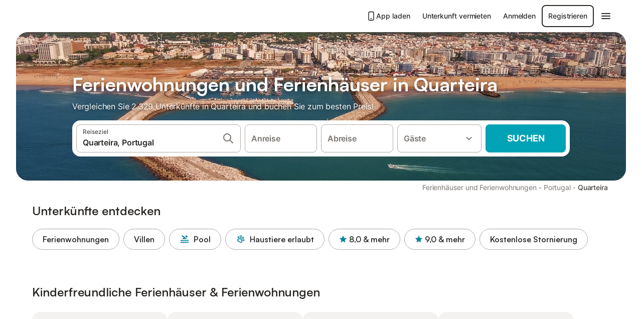

--- FILE ---
content_type: text/html; charset=utf-8
request_url: https://www.holidu.de/ferienwohnungen-orte/portugal/quarteira
body_size: 77095
content:

<!DOCTYPE html>
<html lang="de-DE" dir="ltr" data-page-id="REGION_PAGE" data-page-event-action="REGION_PAGE" class="is-desktop">
  <head>
    <script>window.renderedAt=1769047621821</script>
    <script src="https://cdnjs.cloudflare.com/polyfill/v3/polyfill.min.js?features=AbortController%2CResizeObserver%2Csmoothscroll%2Ces2020"></script>
    <script defer src="https://cdn.jsdelivr.net/npm/@thumbmarkjs/thumbmarkjs/dist/thumbmark.umd.js"></script>
    <script defer>
      // Thumbmark initialization - deferred to avoid blocking page rendering
      if (typeof ThumbmarkJS !== 'undefined') {
        ThumbmarkJS.getFingerprint().then(
          function(fp) { window.thumbmark = fp }
        );
      }
    </script>
    <script>
      !function(){if('PerformanceLongTaskTiming' in window){var g=window.__tti={e:[]}; g.o=new PerformanceObserver(function(l){g.e=g.e.concat(l.getEntries())}); g.o.observe({entryTypes:['longtask']})}}();
    </script>

    

    <meta charset="utf-8">
    <meta name="referrer" content="origin">
    <meta name="viewport" content="width=device-width, initial-scale=1, minimum-scale=1, maximum-scale=1, viewport-fit=cover">
    <meta name="X-UA-Compatible" content="IE=edge">
    <meta http-equiv="pragma" content="no-cache">
    <meta http-equiv="cache-control" content="no-cache,must-revalidate">
    <meta http-equiv="expires" content="0">
    <meta http-equiv="x-dns-prefetch-control" content="on">
    <meta property="og:type" content="website">
    <meta name="format-detection" content="telephone=no">

    <link rel="home" href="/">

    

    <meta name="author" content="Holidu GmbH"><meta name="copyright" content="Holidu GmbH"><meta  content="Holidu" itemprop="name"><meta name="twitter:card" content="app"><meta name="twitter:site" content="@holidu"><meta name="twitter:app:name:iphone" content="Holidu"><meta name="twitter:app:id:iphone" content="1102400164"><meta name="twitter:app:url:iphone" content="holidu:&#x2F;&#x2F;"><meta name="twitter:app:id:googleplay" content="com.holidu.holidu"><meta name="p:domain_verify" content="01a1a1e09e216e742cabfce26fbabbe4">

    <link rel="apple-touch-icon" type="" sizes="76x76" href="https://assets.holidu.com/assets/images/favicons/holidu-touch-icon-ipad.png"><link rel="apple-touch-icon" type="" sizes="120x120" href="https://assets.holidu.com/assets/images/favicons/holidu-touch-icon-iphone-retina.png"><link rel="apple-touch-icon" type="" sizes="152x152" href="https://assets.holidu.com/assets/images/favicons/holidu-touch-icon-ipad-retina.png"><link rel="apple-touch-icon" type="" sizes="" href="https://assets.holidu.com/assets/images/favicons/holidu-touch-icon-iphone.png"><link rel="icon" type="" sizes="" href="https://assets.holidu.com/assets/images/favicons/holidu-touch-icon-ipad-retina.png">

    <link rel="preconnect" crossorigin="" href="https://www.google-analytics.com" />
    <link rel="preconnect" crossorigin="" href="https://api.holidu.com" />
    <link rel="preconnect" crossorigin="" href="https://www.googletagmanager.com" />
    <link rel="preconnect" crossorigin="" href="https://cdn.taboola.com" />
    <link rel="preconnect" crossorigin="" href="https://bat.bing.com" />
    <link rel="preconnect" crossorigin="" href="https://connect.facebook.net" />
    <link rel="preconnect" crossorigin="" href="https://assets.holidu.com" />
    <link rel="preconnect" crossorigin="" href="https://static.holidu.com" />
    

    
    <script>
        window.process = window.process || {};
        window.process.env = window.process.env || {};
        window.process.env.IS_CLIENT = true;
    </script>
    <link data-rh="true" rel="preload" as="image" href="https://static.holidu.com/region/132225/l/16422.jpg" type="image/jpeg" media="(min-width: 48rem)" data-should-be-placed-higher="true"/><link data-rh="true" rel="preload" as="image" href="https://static.holidu.com/region/132225/m/16422.jpg" type="image/jpeg" data-should-be-placed-higher="true"/>
    <link href='https://assets.holidu.com/assets/styles/index.v4.1902.0.css' rel='stylesheet' type='text/css'>
    <link href='https://assets.holidu.com/assets/styles/tailwind.v4.1902.0.css' rel='stylesheet' type='text/css'>

    <title data-rh="true">Top 18 Ferienhäuser &amp; Ferienwohnungen in Quarteira ᐅ Sofort buchen</title>
    
    <meta data-rh="true" name="application-name" content="Top 18 Ferienhäuser &amp; Ferienwohnungen in Quarteira ᐅ Sofort buchen"/><meta data-rh="true" name="robots" content="index, follow"/><meta data-rh="true" name="description" content="Ferienhäuser &amp; Ferienwohnungen in Quarteira ab 49 € ✓ Riesige Auswahl an hochwertigen Unterkünften ✓ Zum besten Preis beim Experten buchen für über 2329 Optionen ✓ Spezialist für die schönsten Urlaubsregionen ✓"/><meta data-rh="true" property="og:title" content="Top 18 Ferienhäuser &amp; Ferienwohnungen in Quarteira ᐅ Sofort buchen"/><meta data-rh="true" property="og:image" content="https://static.holidu.com/region/132225/l/16422.jpg"/><meta data-rh="true" property="og:description" content="Ferienhäuser &amp; Ferienwohnungen in Quarteira ab 49 € ✓ Riesige Auswahl an hochwertigen Unterkünften ✓ Zum besten Preis beim Experten buchen für über 2329 Optionen ✓ Spezialist für die schönsten Urlaubsregionen ✓"/><meta data-rh="true" name="twitter:title" content="Top 18 Ferienhäuser &amp; Ferienwohnungen in Quarteira ᐅ Sofort buchen"/><meta data-rh="true" name="twitter:description" content="Ferienhäuser &amp; Ferienwohnungen in Quarteira ab 49 € ✓ Riesige Auswahl an hochwertigen Unterkünften ✓ Zum besten Preis beim Experten buchen für über 2329 Optionen ✓ Spezialist für die schönsten Urlaubsregionen ✓"/><meta data-rh="true" name="twitter:image" content="https://static.holidu.com/region/132225/l/16422.jpg"/>
    <link data-rh="true" rel="canonical" href="https://www.holidu.de/ferienwohnungen-orte/portugal/quarteira"/><link data-rh="true" rel="alternate" hrefLang="pt-PT" href="https://www.holidu.pt/casas-de-ferias/portugal/quarteira"/><link data-rh="true" rel="alternate" hrefLang="es-ES" href="https://www.holidu.es/alquileres-vacacionales/portugal/quarteira"/><link data-rh="true" rel="alternate" hrefLang="en-IE" href="https://www.holidu.ie/holiday-rentals/portugal/quarteira"/><link data-rh="true" rel="alternate" hrefLang="en-GB" href="https://www.holidu.co.uk/holiday-lettings/portugal/quarteira"/><link data-rh="true" rel="alternate" hrefLang="fr-FR" href="https://www.holidu.fr/locations-de-vacances/portugal/quarteira"/><link data-rh="true" rel="alternate" hrefLang="nl-NL" href="https://www.holidu.nl/vakantiehuizen/portugal/quarteira"/><link data-rh="true" rel="alternate" hrefLang="de-DE" href="https://www.holidu.de/ferienwohnungen-orte/portugal/quarteira"/><link data-rh="true" rel="preload" as="image" href="https://static.holidu.com/region/132225/l/16422.jpg" type="image/jpeg" media="(min-width: 48rem)" data-should-be-placed-higher="true"/><link data-rh="true" rel="preload" as="image" href="https://static.holidu.com/region/132225/m/16422.jpg" type="image/jpeg" media data-should-be-placed-higher="true"/>
    
  

    

    
      <link rel="preload" href="https://assets.holidu.com/assets/fonts/Optimised/Inter-Regular-Latin.woff2" as="font" type="font/woff2" crossorigin>
      <link rel="preload" href="https://assets.holidu.com/assets/fonts/Optimised/Satoshi-Variable.woff2" as="font" type="font/woff2" crossorigin>
      <script type="text/javascript">

      /**
      * Loads fonts asynchronously and adds CSS classes to the document's root element
      * based on the loading status of the fonts.
      * If the fonts have already been loaded, adds 'FullyLoadedFont' class.
      * If the fonts have not been loaded, loads the fonts and adds 'FastLoadedFont' class
      * during the initial loading and 'FullyLoadedFont' class once all fonts are loaded.
      * Based on https://css-tricks.com/the-best-font-loading-strategies-and-how-to-execute-them/#loading-fonts-with-self-hosted-fonts
      */
      function loadFonts () {
        if (sessionStorage.fontsLoaded) {
          document.documentElement.classList.add('FullyLoadedFont')
          return
        }

        if ('fonts' in document) {
          document.fonts.load('1em InterInitial')
          .then(() => {
            document.documentElement.classList.add('FastLoadedFont')

            // Load critical font weights immediately:
            // - Inter 400 (body text) and 700 (headings)
            // - Satoshi 700 (bold titles, most common above the fold)
            // Variable fonts provide access to all weights, but loading the most common weight ensures it's prioritized
            Promise.all([
              document.fonts.load('400 1em Inter'),
              document.fonts.load('700 1em Inter'),
              document.fonts.load('700 1em Satoshi'), // Bold titles (most common above the fold)
            ]).then(() => {
              document.documentElement.classList.remove('FastLoadedFont')
              document.documentElement.classList.add('FullyLoadedFont')

              sessionStorage.fontsLoaded = true

              // Load non-critical font weights lazily (after initial render)
              // These are used in below-the-fold content or less critical UI elements
              Promise.all([
                document.fonts.load('500 1em Inter'),
                document.fonts.load('600 1em Inter'),
                // Satoshi variable font already provides access to all weights via 700,
                // but load 600 (semibold) explicitly if needed for specific title styles
                document.fonts.load('600 1em Satoshi'),
              ]).catch(() => {
                // Silently fail if fonts can't be loaded
              })
            })
          })
        }
      }

      loadFonts()
      </script>
    

    

    

    
  </head>

  <body>

    

    <main id="main">
      
      <div id="root"><div class="m-0 flex flex-auto flex-col items-center justify-start bg-white-100"><div class="WL--Navbar flex w-full items-center justify-center z-VisibilityNavbar bg-white-100 h-xxl4"><div class="flex max-w-xl items-center justify-between md:px-m lg2:px-xxl3 w-full"><a href="/" class="flex h-[2.25rem] w-[12.375rem] rounded ring-offset-white-100 justify-start" aria-label="Holidu Logo"><div class="WL--Logo--Cooperation hidden h-full w-full flex-col justify-center pb-xxs"><div class="tracking-tight whitespace-no-wrap mb-xxxs text-xs text-grey-black">In Kooperation mit</div><svg viewBox="0 0 162 50" fill="none" xmlns="http://www.w3.org/2000/svg" class="WL--Logo--Cooperation--Svg"><path d="M32.452 18.8653C31.2165 20.2552 29.2431 20.5566 28.0591 19.5519C26.8751 18.5472 26.9093 16.6047 28.1449 15.2148C29.3804 13.825 31.3538 13.5235 32.5378 14.5283C33.7218 15.533 33.6874 17.4755 32.452 18.8653Z" class="fill-current"></path><path d="M18.2761 24.0495V16.5398C18.2761 16.4504 18.2585 16.3619 18.2243 16.2793C18.1901 16.1967 18.1399 16.1217 18.0767 16.0585C18.0135 15.9953 17.9385 15.9452 17.8559 15.911C17.7734 15.8768 17.6849 15.8592 17.5955 15.8592H14.1498C14.0605 15.8592 13.972 15.8768 13.8894 15.911C13.8068 15.9452 13.7318 15.9953 13.6686 16.0585C13.6054 16.1217 13.5553 16.1967 13.5211 16.2793C13.4868 16.3619 13.4692 16.4504 13.4692 16.5398V24.0478C15.0694 24.1635 16.6758 24.1641 18.2761 24.0495Z" class="fill-current"></path><path d="M35.1581 20.3491C35.2179 20.3932 35.2681 20.4491 35.3054 20.5134L35.8781 21.5054C35.945 21.6201 35.9767 21.752 35.9693 21.8847C35.9619 22.0173 35.9156 22.1448 35.8363 22.2514C34.9189 23.4661 33.868 24.5738 32.7032 25.5538V38.2619C32.7032 38.3513 32.6856 38.4398 32.6514 38.5223C32.6172 38.6049 32.5671 38.6799 32.5039 38.7431C32.4407 38.8063 32.3657 38.8565 32.2831 38.8907C32.2005 38.9249 32.112 38.9425 32.0226 38.9425H28.577C28.3965 38.9425 28.2234 38.8708 28.0958 38.7431C27.9681 38.6155 27.8964 38.4424 27.8964 38.2619V28.5592C24.8756 29.8985 21.5717 30.4736 18.276 30.2338V38.262C18.276 38.3514 18.2584 38.4399 18.2242 38.5224C18.19 38.605 18.1399 38.68 18.0767 38.7433C18.0135 38.8065 17.9385 38.8566 17.8559 38.8908C17.7733 38.925 17.6848 38.9426 17.5954 38.9426H14.1498C13.9693 38.9426 13.7962 38.8709 13.6685 38.7433C13.5409 38.6156 13.4692 38.4425 13.4692 38.262V29.2983C12.2666 28.9068 11.1036 28.4026 9.99579 27.7924C9.91618 27.7486 9.8461 27.6895 9.78965 27.6183C9.7332 27.5471 9.69151 27.4654 9.66702 27.378C9.64253 27.2905 9.63573 27.199 9.64702 27.1089C9.65832 27.0188 9.68748 26.9318 9.73279 26.8531L10.2572 25.9448C10.3258 25.8266 10.4284 25.7318 10.5516 25.6727C10.6748 25.6136 10.813 25.593 10.9481 25.6135C19.1921 26.842 27.5983 24.9611 34.5327 20.3365C34.5943 20.2948 34.6637 20.2663 34.7368 20.2527C34.8099 20.239 34.885 20.2405 34.9575 20.2571C35.0299 20.2737 35.0982 20.305 35.1581 20.3491Z" class="fill-current"></path><path fill-rule="evenodd" clip-rule="evenodd" d="M26.6133 0.984156L42.6541 10.2452C44.8932 11.5379 46.177 13.6866 46.1765 16.1402L46.1708 40.1068C46.1825 41.4224 45.8005 42.7115 45.0739 43.8084C44.3473 44.9052 43.3094 45.7598 42.0934 46.2622C30.3646 51.2458 15.7984 51.2457 4.08116 46.2631C2.86572 45.7604 1.8283 44.9058 1.10212 43.8091C0.375945 42.7124 -0.0058372 41.4237 0.00580256 40.1085L1.46493e-07 16.1402C-0.000500738 13.6864 1.28348 11.5379 3.52249 10.2452L19.5631 0.984156C21.8362 -0.327882 24.3399 -0.328222 26.6133 0.984156ZM42.6656 42.2146C43.0794 41.5902 43.2942 40.855 43.2815 40.106L43.2871 16.1395C43.2874 14.7054 42.5691 13.5323 41.2094 12.7473L25.1686 3.48635C23.7687 2.67803 22.4072 2.67824 21.0078 3.48635L4.96714 12.7473C3.60746 13.5323 2.88896 14.7054 2.88928 16.1395L2.8951 40.1078C2.88235 40.8566 3.09695 41.5915 3.51055 42.2158C3.92416 42.84 4.51734 43.3241 5.21179 43.6043C16.233 48.2911 29.9322 48.2902 40.9634 43.6031C41.6582 43.3231 42.2517 42.839 42.6656 42.2146Z" class="fill-current"></path><path d="M74.3036 18.2799V34.5085C74.3036 34.6817 74.2348 34.8478 74.1123 34.9703C73.9898 35.0928 73.8237 35.1616 73.6505 35.1616H70.8986C70.7254 35.1616 70.5593 35.0928 70.4368 34.9703C70.3143 34.8478 70.2455 34.6817 70.2455 34.5085V27.9725H61.779V34.5085C61.779 34.6817 61.7102 34.8478 61.5877 34.9703C61.4653 35.0928 61.2991 35.1616 61.1259 35.1616H58.3741C58.2008 35.1616 58.0347 35.0928 57.9122 34.9703C57.7898 34.8478 57.7209 34.6817 57.7209 34.5085V18.2799C57.7209 18.1067 57.7898 17.9406 57.9122 17.8181C58.0347 17.6956 58.2008 17.6268 58.3741 17.6268H61.1259C61.2991 17.6268 61.4653 17.6956 61.5877 17.8181C61.7102 17.9406 61.779 18.1067 61.779 18.2799V24.5405H70.2455V18.2799C70.2455 18.1067 70.3143 17.9406 70.4368 17.8181C70.5593 17.6956 70.7254 17.6268 70.8986 17.6268H73.6505C73.8237 17.6268 73.9898 17.6956 74.1123 17.8181C74.2348 17.9406 74.3036 18.1067 74.3036 18.2799Z" class="fill-current"></path><path fill-rule="evenodd" clip-rule="evenodd" d="M87.0023 17.3264C81.4663 17.3264 77.4082 21.1839 77.4082 26.3941C77.4082 31.6044 81.4663 35.4624 87.0023 35.4624C92.5129 35.4624 96.5965 31.6298 96.5965 26.3941C96.5965 21.159 92.5129 17.3264 87.0023 17.3264ZM87.0023 20.7833C90.1334 20.7833 92.488 23.0625 92.488 26.3941C92.488 29.7258 90.1334 32.0055 87.0023 32.0055C83.8708 32.0055 81.5162 29.7257 81.5162 26.3941C81.5162 23.0625 83.8708 20.7833 87.0023 20.7833Z" class="fill-current"></path><path d="M100.356 17.6268H103.108C103.281 17.6268 103.448 17.6956 103.57 17.8181C103.693 17.9406 103.761 18.1067 103.761 18.2799V31.8549H112.735C112.909 31.8549 113.075 31.9237 113.197 32.0462C113.32 32.1686 113.389 32.3348 113.389 32.508V34.5084C113.389 34.6816 113.32 34.8477 113.197 34.9702C113.075 35.0927 112.909 35.1615 112.735 35.1615H100.356C100.183 35.1615 100.017 35.0927 99.8947 34.9702C99.7722 34.8477 99.7034 34.6816 99.7034 34.5084V18.2799C99.7034 18.1067 99.7722 17.9406 99.8947 17.8181C100.017 17.6956 100.183 17.6268 100.356 17.6268Z" class="fill-current"></path><path d="M119.691 17.6268H116.939C116.766 17.6268 116.6 17.6956 116.477 17.8181C116.355 17.9406 116.286 18.1067 116.286 18.2799V34.5085C116.286 34.6817 116.355 34.8478 116.477 34.9703C116.6 35.0928 116.766 35.1616 116.939 35.1616H119.691C119.864 35.1616 120.03 35.0928 120.153 34.9703C120.275 34.8478 120.344 34.6817 120.344 34.5085V18.2799C120.344 18.1067 120.275 17.9406 120.153 17.8181C120.03 17.6956 119.864 17.6268 119.691 17.6268Z" class="fill-current"></path><path fill-rule="evenodd" clip-rule="evenodd" d="M124.404 18.2799C124.404 18.1067 124.473 17.9406 124.595 17.8181C124.718 17.6956 124.884 17.6268 125.057 17.6268H132.463C138.2 17.6268 141.936 21.0837 141.936 26.3942C141.936 31.7047 138.2 35.1615 132.463 35.1615H125.057C124.884 35.1615 124.718 35.0927 124.595 34.9702C124.473 34.8477 124.404 34.6816 124.404 34.5084V18.2799ZM132.295 31.8299C135.777 31.8299 137.859 29.7507 137.859 26.3941C137.859 23.0376 135.777 20.9584 132.295 20.9584H128.462V31.8299H132.295Z" class="fill-current"></path><path d="M145.04 18.2799V27.4465C145.04 32.6068 148.347 35.4624 153.332 35.4624C158.316 35.4624 161.623 32.6068 161.623 27.4465V18.2799C161.623 18.1942 161.606 18.1092 161.573 18.03C161.54 17.9508 161.492 17.8788 161.432 17.8181C161.371 17.7575 161.299 17.7094 161.22 17.6765C161.141 17.6437 161.056 17.6268 160.97 17.6268H158.268C158.095 17.6268 157.929 17.6956 157.807 17.8181C157.684 17.9406 157.615 18.1067 157.615 18.2799V27.2958C157.615 30.6274 155.837 32.0055 153.357 32.0055C150.902 32.0055 149.098 30.6274 149.098 27.2958V18.2799C149.098 18.1067 149.03 17.9406 148.907 17.8181C148.785 17.6956 148.618 17.6268 148.445 17.6268H145.693C145.52 17.6268 145.354 17.6956 145.232 17.8181C145.109 17.9406 145.04 18.1067 145.04 18.2799Z" class="fill-current"></path></svg></div><svg viewBox="0 0 162 50" fill="none" xmlns="http://www.w3.org/2000/svg" class="WL--Logo--Regular is-hidden-on-whitelabel text-primary"><path d="M32.452 18.8653C31.2165 20.2552 29.2431 20.5566 28.0591 19.5519C26.8751 18.5472 26.9093 16.6047 28.1449 15.2148C29.3804 13.825 31.3538 13.5235 32.5378 14.5283C33.7218 15.533 33.6874 17.4755 32.452 18.8653Z" class="fill-current"></path><path d="M18.2761 24.0495V16.5398C18.2761 16.4504 18.2585 16.3619 18.2243 16.2793C18.1901 16.1967 18.1399 16.1217 18.0767 16.0585C18.0135 15.9953 17.9385 15.9452 17.8559 15.911C17.7734 15.8768 17.6849 15.8592 17.5955 15.8592H14.1498C14.0605 15.8592 13.972 15.8768 13.8894 15.911C13.8068 15.9452 13.7318 15.9953 13.6686 16.0585C13.6054 16.1217 13.5553 16.1967 13.5211 16.2793C13.4868 16.3619 13.4692 16.4504 13.4692 16.5398V24.0478C15.0694 24.1635 16.6758 24.1641 18.2761 24.0495Z" class="fill-current"></path><path d="M35.1581 20.3491C35.2179 20.3932 35.2681 20.4491 35.3054 20.5134L35.8781 21.5054C35.945 21.6201 35.9767 21.752 35.9693 21.8847C35.9619 22.0173 35.9156 22.1448 35.8363 22.2514C34.9189 23.4661 33.868 24.5738 32.7032 25.5538V38.2619C32.7032 38.3513 32.6856 38.4398 32.6514 38.5223C32.6172 38.6049 32.5671 38.6799 32.5039 38.7431C32.4407 38.8063 32.3657 38.8565 32.2831 38.8907C32.2005 38.9249 32.112 38.9425 32.0226 38.9425H28.577C28.3965 38.9425 28.2234 38.8708 28.0958 38.7431C27.9681 38.6155 27.8964 38.4424 27.8964 38.2619V28.5592C24.8756 29.8985 21.5717 30.4736 18.276 30.2338V38.262C18.276 38.3514 18.2584 38.4399 18.2242 38.5224C18.19 38.605 18.1399 38.68 18.0767 38.7433C18.0135 38.8065 17.9385 38.8566 17.8559 38.8908C17.7733 38.925 17.6848 38.9426 17.5954 38.9426H14.1498C13.9693 38.9426 13.7962 38.8709 13.6685 38.7433C13.5409 38.6156 13.4692 38.4425 13.4692 38.262V29.2983C12.2666 28.9068 11.1036 28.4026 9.99579 27.7924C9.91618 27.7486 9.8461 27.6895 9.78965 27.6183C9.7332 27.5471 9.69151 27.4654 9.66702 27.378C9.64253 27.2905 9.63573 27.199 9.64702 27.1089C9.65832 27.0188 9.68748 26.9318 9.73279 26.8531L10.2572 25.9448C10.3258 25.8266 10.4284 25.7318 10.5516 25.6727C10.6748 25.6136 10.813 25.593 10.9481 25.6135C19.1921 26.842 27.5983 24.9611 34.5327 20.3365C34.5943 20.2948 34.6637 20.2663 34.7368 20.2527C34.8099 20.239 34.885 20.2405 34.9575 20.2571C35.0299 20.2737 35.0982 20.305 35.1581 20.3491Z" class="fill-current"></path><path fill-rule="evenodd" clip-rule="evenodd" d="M26.6133 0.984156L42.6541 10.2452C44.8932 11.5379 46.177 13.6866 46.1765 16.1402L46.1708 40.1068C46.1825 41.4224 45.8005 42.7115 45.0739 43.8084C44.3473 44.9052 43.3094 45.7598 42.0934 46.2622C30.3646 51.2458 15.7984 51.2457 4.08116 46.2631C2.86572 45.7604 1.8283 44.9058 1.10212 43.8091C0.375945 42.7124 -0.0058372 41.4237 0.00580256 40.1085L1.46493e-07 16.1402C-0.000500738 13.6864 1.28348 11.5379 3.52249 10.2452L19.5631 0.984156C21.8362 -0.327882 24.3399 -0.328222 26.6133 0.984156ZM42.6656 42.2146C43.0794 41.5902 43.2942 40.855 43.2815 40.106L43.2871 16.1395C43.2874 14.7054 42.5691 13.5323 41.2094 12.7473L25.1686 3.48635C23.7687 2.67803 22.4072 2.67824 21.0078 3.48635L4.96714 12.7473C3.60746 13.5323 2.88896 14.7054 2.88928 16.1395L2.8951 40.1078C2.88235 40.8566 3.09695 41.5915 3.51055 42.2158C3.92416 42.84 4.51734 43.3241 5.21179 43.6043C16.233 48.2911 29.9322 48.2902 40.9634 43.6031C41.6582 43.3231 42.2517 42.839 42.6656 42.2146Z" class="fill-current"></path><path d="M74.3036 18.2799V34.5085C74.3036 34.6817 74.2348 34.8478 74.1123 34.9703C73.9898 35.0928 73.8237 35.1616 73.6505 35.1616H70.8986C70.7254 35.1616 70.5593 35.0928 70.4368 34.9703C70.3143 34.8478 70.2455 34.6817 70.2455 34.5085V27.9725H61.779V34.5085C61.779 34.6817 61.7102 34.8478 61.5877 34.9703C61.4653 35.0928 61.2991 35.1616 61.1259 35.1616H58.3741C58.2008 35.1616 58.0347 35.0928 57.9122 34.9703C57.7898 34.8478 57.7209 34.6817 57.7209 34.5085V18.2799C57.7209 18.1067 57.7898 17.9406 57.9122 17.8181C58.0347 17.6956 58.2008 17.6268 58.3741 17.6268H61.1259C61.2991 17.6268 61.4653 17.6956 61.5877 17.8181C61.7102 17.9406 61.779 18.1067 61.779 18.2799V24.5405H70.2455V18.2799C70.2455 18.1067 70.3143 17.9406 70.4368 17.8181C70.5593 17.6956 70.7254 17.6268 70.8986 17.6268H73.6505C73.8237 17.6268 73.9898 17.6956 74.1123 17.8181C74.2348 17.9406 74.3036 18.1067 74.3036 18.2799Z" class="fill-current"></path><path fill-rule="evenodd" clip-rule="evenodd" d="M87.0023 17.3264C81.4663 17.3264 77.4082 21.1839 77.4082 26.3941C77.4082 31.6044 81.4663 35.4624 87.0023 35.4624C92.5129 35.4624 96.5965 31.6298 96.5965 26.3941C96.5965 21.159 92.5129 17.3264 87.0023 17.3264ZM87.0023 20.7833C90.1334 20.7833 92.488 23.0625 92.488 26.3941C92.488 29.7258 90.1334 32.0055 87.0023 32.0055C83.8708 32.0055 81.5162 29.7257 81.5162 26.3941C81.5162 23.0625 83.8708 20.7833 87.0023 20.7833Z" class="fill-current"></path><path d="M100.356 17.6268H103.108C103.281 17.6268 103.448 17.6956 103.57 17.8181C103.693 17.9406 103.761 18.1067 103.761 18.2799V31.8549H112.735C112.909 31.8549 113.075 31.9237 113.197 32.0462C113.32 32.1686 113.389 32.3348 113.389 32.508V34.5084C113.389 34.6816 113.32 34.8477 113.197 34.9702C113.075 35.0927 112.909 35.1615 112.735 35.1615H100.356C100.183 35.1615 100.017 35.0927 99.8947 34.9702C99.7722 34.8477 99.7034 34.6816 99.7034 34.5084V18.2799C99.7034 18.1067 99.7722 17.9406 99.8947 17.8181C100.017 17.6956 100.183 17.6268 100.356 17.6268Z" class="fill-current"></path><path d="M119.691 17.6268H116.939C116.766 17.6268 116.6 17.6956 116.477 17.8181C116.355 17.9406 116.286 18.1067 116.286 18.2799V34.5085C116.286 34.6817 116.355 34.8478 116.477 34.9703C116.6 35.0928 116.766 35.1616 116.939 35.1616H119.691C119.864 35.1616 120.03 35.0928 120.153 34.9703C120.275 34.8478 120.344 34.6817 120.344 34.5085V18.2799C120.344 18.1067 120.275 17.9406 120.153 17.8181C120.03 17.6956 119.864 17.6268 119.691 17.6268Z" class="fill-current"></path><path fill-rule="evenodd" clip-rule="evenodd" d="M124.404 18.2799C124.404 18.1067 124.473 17.9406 124.595 17.8181C124.718 17.6956 124.884 17.6268 125.057 17.6268H132.463C138.2 17.6268 141.936 21.0837 141.936 26.3942C141.936 31.7047 138.2 35.1615 132.463 35.1615H125.057C124.884 35.1615 124.718 35.0927 124.595 34.9702C124.473 34.8477 124.404 34.6816 124.404 34.5084V18.2799ZM132.295 31.8299C135.777 31.8299 137.859 29.7507 137.859 26.3941C137.859 23.0376 135.777 20.9584 132.295 20.9584H128.462V31.8299H132.295Z" class="fill-current"></path><path d="M145.04 18.2799V27.4465C145.04 32.6068 148.347 35.4624 153.332 35.4624C158.316 35.4624 161.623 32.6068 161.623 27.4465V18.2799C161.623 18.1942 161.606 18.1092 161.573 18.03C161.54 17.9508 161.492 17.8788 161.432 17.8181C161.371 17.7575 161.299 17.7094 161.22 17.6765C161.141 17.6437 161.056 17.6268 160.97 17.6268H158.268C158.095 17.6268 157.929 17.6956 157.807 17.8181C157.684 17.9406 157.615 18.1067 157.615 18.2799V27.2958C157.615 30.6274 155.837 32.0055 153.357 32.0055C150.902 32.0055 149.098 30.6274 149.098 27.2958V18.2799C149.098 18.1067 149.03 17.9406 148.907 17.8181C148.785 17.6956 148.618 17.6268 148.445 17.6268H145.693C145.52 17.6268 145.354 17.6956 145.232 17.8181C145.109 17.9406 145.04 18.1067 145.04 18.2799Z" class="fill-current"></path></svg><div class="WL--Navbar--Logo--Custom hidden bg-contain bg-left-center h-full w-full"></div></a><div class="flex items-center gap-x-xs"><a href="/app" target="_blank" rel="noreferrer" class="flex cursor-pointer items-center justify-center gap-xs whitespace-nowrap rounded-big p-s text-sm font-medium transition-colors h-[44px] text-gray-black hover:bg-gray-100 active:bg-gray-200" data-testid="LinkLists__AppLink"><svg viewBox="0 0 24 24" fill="none" xmlns="http://www.w3.org/2000/svg" class="h-l w-l text-gray-black"><path fill-rule="evenodd" clip-rule="evenodd" d="M5 5C5 2.98038 6.35542 1 8.5 1H15.5C17.6446 1 19 2.98038 19 5V19C19 21.0196 17.6446 23 15.5 23H8.5C6.35542 23 5 21.0196 5 19V5ZM8.5 3C7.80426 3 7 3.70592 7 5V19C7 20.2941 7.80426 21 8.5 21H15.5C16.1957 21 17 20.2941 17 19V5C17 3.70592 16.1957 3 15.5 3H8.5ZM10 18C10 17.4477 10.4477 17 11 17H13C13.5523 17 14 17.4477 14 18C14 18.5523 13.5523 19 13 19H11C10.4477 19 10 18.5523 10 18Z" fill="currentColor"></path></svg>App laden</a><a href="/host" target="_blank" rel="noreferrer" class="flex cursor-pointer items-center justify-center gap-xs whitespace-nowrap rounded-big p-s text-sm font-medium transition-colors h-[44px] text-gray-black hover:bg-gray-100 active:bg-gray-200" data-testid="NavbarV2__PartnersLink">Unterkunft vermieten</a><div class="flex items-center gap-x-xs"><button type="button" class="flex cursor-pointer items-center justify-center gap-xs whitespace-nowrap rounded-big p-s text-sm font-medium transition-colors h-[44px] text-gray-black hover:bg-gray-100 active:bg-gray-200" data-testid="NavbarV2__LoginButton">Anmelden</button><button type="button" class="flex cursor-pointer items-center justify-center gap-xs whitespace-nowrap rounded-big p-s text-sm font-medium transition-colors h-[44px] box-border border-[1.5px] border-gray-black text-gray-black hover:bg-gray-100 active:bg-gray-200" data-testid="NavbarV2__RegisterButton">Registrieren</button></div><div class="relative"><button type="button" class="flex cursor-pointer items-center justify-center gap-xs whitespace-nowrap rounded-big p-s text-sm font-medium transition-colors h-[44px] text-gray-black hover:bg-gray-100 active:bg-gray-200" data-testid="NavbarV2Desktop__HamburgerMenu"><svg viewBox="0 0 24 24" fill="none" xmlns="http://www.w3.org/2000/svg" class="h-xl w-xl"><path fill-rule="evenodd" clip-rule="evenodd" d="M4 18H20C20.55 18 21 17.55 21 17C21 16.45 20.55 16 20 16H4C3.45 16 3 16.45 3 17C3 17.55 3.45 18 4 18ZM4 13H20C20.55 13 21 12.55 21 12C21 11.45 20.55 11 20 11H4C3.45 11 3 11.45 3 12C3 12.55 3.45 13 4 13ZM3 7C3 7.55 3.45 8 4 8H20C20.55 8 21 7.55 21 7C21 6.45 20.55 6 20 6H4C3.45 6 3 6.45 3 7Z" fill="currentColor"></path></svg></button></div></div></div></div><div class="w-full max-w-xl relative z-SeoPageMastHead mb-xl flex max-w-xl flex-col gap-xs lg:mb-m sm:px-m md:px-xxl lg2:px-xxl4 mx-auto"><header class="relative flex flex-col items-center leading-tight w-full"><div class="flex items-end justify-center sm:relative w-full lg2:w-[calc(100%+4rem)] h-[calc(50vh+1rem)] max-h-[31rem] min-h-[20rem] max-sm:h-[calc(100vh-60px)] max-sm:max-h-[622px] lg:h-[calc(100vh-35rem)] lg:min-h-[18.5rem] lg:hlg:h-[22.5rem]" data-testid="Masthead"><div class="absolute inset-0 h-full w-full overflow-hidden bg-gray-400 sm:rounded-xxl2" data-testid="Masthead__Image"><div class="absolute inset-0 bg-gradient-to-t from-black-40 via-black-30 to-transparent"></div><picture><source srcSet="https://static.holidu.com/region/132225/l/16422.jpg" type="image/jpeg" media="(min-width: 48rem)"/><source srcSet="https://static.holidu.com/region/132225/m/16422.jpg" type="image/jpeg"/><img alt="Ferienwohnungen und Ferienhäuser in Quarteira" class="z-0 h-full w-full object-cover" importance="high" fetchpriority="high" src="https://static.holidu.com/region/132225/l/16422.jpg"/></picture></div><div class="z-1 flex w-full flex-col items-center max-w-sm sm:max-w-[980px] lg:max-w-lg lg2:max-w-xl px-m pb-l sm:px-m md:px-xxl lg:pb-xxl3"><div class="w-full max-w-sm lg:max-w-lg"><h1 class="mb-xs mt-0 w-full font-bold text-white-100 seo-masthead-title-shadow mb-xs text-title-3xl sm:text-title-4xl lg:text-title-5xl" data-testid="Masthead__Title">Ferienwohnungen und Ferienhäuser in Quarteira</h1><h2 class="mb-m mt-0 w-full text-base font-normal text-white-100 seo-masthead-subtitle-shadow" data-testid="Masthead__Subtitle">Vergleichen Sie 2.329 Unterkünfte in Quarteira und buchen Sie zum besten Preis!</h2></div><form action="/redirect/prg" target="_blank" method="POST" class="relative SearchBarWrapper z-1 w-full max-w-sm rounded-xxl bg-white-100 p-xs lg:h-18 lg:max-w-lg"><input name="to" type="hidden" value="L3MvUXVhcnRlaXJhLS1Qb3J0dWdhbA=="/><button type="submit" class="absolute inset-0 z-10 cursor-pointer"></button><div class="relative flex min-h-[3.25rem] w-full h-full flex-col space-y-xs lg:flex-row lg:space-x-xs lg:space-y-0 lg:max-w-none" role="presentation"><div data-testid="SearchBarDesktop__SearchField__Form" class="relative z-SearchOverlayBanner flex bg-white-100 transition-colors hover:bg-gray-50 h-14 flex-grow rounded-big border border-solid border-gray-400 px-s py-xs hover:border-black-50 lg:h-full pointer-events-none" id="searchBarForm" role="presentation"><div class="flex w-full items-center justify-between"><div class="flex w-0 flex-grow flex-col"><div class="flex items-center text-xs text-grey-black">Reiseziel</div><input class="flex-grow overflow-ellipsis border-none pl-0 focus-visible:ring-0 text-base font-semibold placeholder:text-gray-600 placeholder:opacity-100" placeholder="Reiseziel eingeben" type="text" data-testid="Searchbar__DestinationInput" value="Quarteira, Portugal"/></div><button class="pointer-events-auto flex h-full cursor-pointer items-center px-0 focus-within:ring-0" type="button" tabindex="-1"><svg viewBox="0 0 24 24" fill="none" xmlns="http://www.w3.org/2000/svg" class="h-xl w-xl text-gray-600"><path fill-rule="evenodd" clip-rule="evenodd" d="M10 4C6.68629 4 4 6.68629 4 10C4 13.3137 6.68629 16 10 16C13.3137 16 16 13.3137 16 10C16 6.68629 13.3137 4 10 4ZM2 10C2 5.58172 5.58172 2 10 2C14.4183 2 18 5.58172 18 10C18 11.8487 17.3729 13.551 16.3199 14.9056L21.7071 20.2929C22.0976 20.6834 22.0976 21.3166 21.7071 21.7071C21.3166 22.0976 20.6834 22.0976 20.2929 21.7071L14.9056 16.3199C13.551 17.3729 11.8487 18 10 18C5.58172 18 2 14.4183 2 10Z" fill="currentColor"></path></svg></button><button class="border-rounded-full focus-within:border-4 focus-within:border-grey-black focus-within:ring-0 hidden" type="button" aria-label="Eingabe löschen"><div class="flex h-xl w-xl items-center justify-center rounded-full bg-gray-300 p-px"><svg viewBox="0 0 24 24" fill="none" xmlns="http://www.w3.org/2000/svg" class="h-full w-full text-white-100"><path fill-rule="evenodd" clip-rule="evenodd" d="M18.3 5.71C17.91 5.32 17.28 5.32 16.89 5.71L12 10.59L7.10997 5.7C6.71997 5.31 6.08997 5.31 5.69997 5.7C5.30997 6.09 5.30997 6.72 5.69997 7.11L10.59 12L5.69997 16.89C5.30997 17.28 5.30997 17.91 5.69997 18.3C6.08997 18.69 6.71997 18.69 7.10997 18.3L12 13.41L16.89 18.3C17.28 18.69 17.91 18.69 18.3 18.3C18.69 17.91 18.69 17.28 18.3 16.89L13.41 12L18.3 7.11C18.68 6.73 18.68 6.09 18.3 5.71Z" fill="currentColor"></path></svg></div></button></div></div><div class="relative flex min-w-[17.8rem] h-14 lg:h-auto lg:flex-shrink-0"><div class="flex flex-grow h-full space-x-xs"><div class="flex-grow"><div class="tw-reset-button flex h-full w-full flex-col rounded relative w-auto min-w-full"><div class="relative h-0 w-full flex-1"><div class="absolute bottom-0 left-0 right-0 top-0"><button data-testid="Searchbar__CalendarInput" class="tw-reset-button relative box-border block h-full w-full cursor-pointer focus-within:!border-2 focus-within:!border-grey-black focus-within:ring-0 bg-white-100 transition-colors hover:bg-gray-50 rounded-big border-solid px-s outline outline-1 outline-offset-0 outline-white-100 border border-gray-400 hover:border-black-50 text-gray-600"><div class="box-border flex h-full w-full flex-col items-start justify-center" data-testid="Searchbar__OpenCalendarButton"><div class="flex items-center font-semibold">Anreise</div></div></button></div><div class="font-medium mx-xs invisible whitespace-nowrap">So., 28. März ±3|</div></div></div></div><div class="flex-grow"><div class="tw-reset-button flex h-full w-full flex-col rounded relative w-auto min-w-full"><div class="relative h-0 w-full flex-1"><div class="absolute bottom-0 left-0 right-0 top-0"><button data-testid="Searchbar__CalendarInput" class="tw-reset-button relative box-border block h-full w-full cursor-pointer focus-within:!border-2 focus-within:!border-grey-black focus-within:ring-0 bg-white-100 transition-colors hover:bg-gray-50 rounded-big border-solid px-s outline outline-1 outline-offset-0 outline-white-100 border border-gray-400 hover:border-black-50 text-gray-600"><div class="box-border flex h-full w-full flex-col items-start justify-center" data-testid="Searchbar__OpenCalendarButton"><div class="flex items-center font-semibold">Abreise</div></div></button></div><div class="font-medium mx-xs invisible whitespace-nowrap">So., 28. März ±3|</div></div></div></div></div></div><div class="relative h-14 w-full lg:h-auto lg:w-[10.5rem] lg:flex-shrink-0"><button data-testid="Searchbar__PersonPickerInput" class="tw-reset-button relative box-border block h-full w-full cursor-pointer focus-within:!border-2 focus-within:!border-grey-black focus-within:ring-0 bg-white-100 transition-colors hover:bg-gray-50 rounded-big border-solid px-s outline outline-1 outline-offset-0 outline-white-100 border border-gray-400 hover:border-black-50 text-gray-600 pr-xl"><div class="absolute right-s top-1/2 -translate-y-1/2 text-gray-600 transition-all duration-100"><svg viewBox="0 0 24 24" fill="none" xmlns="http://www.w3.org/2000/svg" class="w-xl h-xl"><path fill-rule="evenodd" clip-rule="evenodd" d="M8.11997 9.29006L12 13.1701L15.88 9.29006C16.27 8.90006 16.9 8.90006 17.29 9.29006C17.68 9.68006 17.68 10.3101 17.29 10.7001L12.7 15.2901C12.31 15.6801 11.68 15.6801 11.29 15.2901L6.69997 10.7001C6.30997 10.3101 6.30997 9.68006 6.69997 9.29006C7.08997 8.91006 7.72997 8.90006 8.11997 9.29006Z" fill="currentColor"></path></svg></div><div class="flex items-center overflow-hidden"><div class="text-gray-600 text-base flex flex-col font-semibold"><span class="overflow-hidden text-ellipsis whitespace-nowrap">Gäste</span></div></div></button></div><button class="WL--SearchButton cursor-pointer font-bold uppercase tracking-[0.016rem] text-cta-text h-14 min-w-[10rem] rounded-big text-lg lg:h-full transition-colors bg-cta hover:bg-cta-active" form="searchBarForm" type="submit" data-testid="Searchbar__SearchButton">Suchen</button></div></form></div></div></header><div class="hidden md:flex md:flex-wrap mx-xxs flex-1 items-center justify-end"><div><div class="w-full max-w-xl mx-auto"><ol class="m-0 flex list-none flex-wrap items-center p-0 justify-end"><li class="flex items-center text-sm text-grey-800"><a href="https://www.holidu.de" class="text-gray-600">Ferienhäuser und Ferienwohnungen</a></li><span class="mx-xxs flex items-center text-xl text-gray-600">·</span><li class="flex items-center text-sm text-grey-800"><a href="https://www.holidu.de/ferienwohnungen-orte/portugal" class="text-gray-600">Portugal</a></li><span class="mx-xxs flex items-center text-xl text-gray-600">·</span><li class="flex items-center text-sm text-grey-800"><span class="font-medium">Quarteira</span></li></ol></div></div></div></div><div class="!my-0" data-testid="SubNavbarAnchor"></div><section class="w-full mb-xxl3 lg:mb-xxl4"><div class="w-full max-w-xl px-m md:px-xxl lg2:px-xxl4 mx-auto"><h2 class="font-bold text-grey-black text-title-xl md:text-title-2xl font-semibold mb-m mt-0" data-testid="QuickFilters__Title">Unterkünfte entdecken</h2><div class="no-scrollbar -mx-m flex flex-nowrap overflow-x-scroll md:-mx-xxl lg2:m-0 lg2:overflow-visible"><form action="/redirect/prg" target="_blank" class="hidden" method="POST"><input name="to" type="hidden" value="L3MvUXVhcnRlaXJhLS1Qb3J0dWdhbD9wcm9wZXJ0eVR5cGU9VkFDQVRJT05fQVBBUlRNRU5U"/></form><a class="m-xxs flex items-center rounded-full text-grey-black whitespace-nowrap px-l py-xs transition-all bg-transparent hover:bg-primary-lightest border border-solid border-gray-400 hover:border-primary first-of-type:ml-m last-of-type:mr-m md:first-of-type:ml-xxl md:last-of-type:mr-xxl lg2:first-of-type:ml-0 lg2:last-of-type:mr-0 text-title-base font-semibold" data-testid="QuickFilters__Filter" tabindex="0">Ferienwohnungen</a><form action="/redirect/prg" target="_blank" class="hidden" method="POST"><input name="to" type="hidden" value="L3MvUXVhcnRlaXJhLS1Qb3J0dWdhbD9wcm9wZXJ0eVR5cGU9VklMTEE="/></form><a class="m-xxs flex items-center rounded-full text-grey-black whitespace-nowrap px-l py-xs transition-all bg-transparent hover:bg-primary-lightest border border-solid border-gray-400 hover:border-primary first-of-type:ml-m last-of-type:mr-m md:first-of-type:ml-xxl md:last-of-type:mr-xxl lg2:first-of-type:ml-0 lg2:last-of-type:mr-0 text-title-base font-semibold" data-testid="QuickFilters__Filter" tabindex="0">Villen</a><form action="/redirect/prg" target="_blank" class="hidden" method="POST"><input name="to" type="hidden" value="L3MvUXVhcnRlaXJhLS1Qb3J0dWdhbD9hbWVuaXRpZXM9UE9PTA=="/></form><a class="m-xxs flex items-center rounded-full text-grey-black whitespace-nowrap px-l py-xs transition-all bg-transparent hover:bg-primary-lightest border border-solid border-gray-400 hover:border-primary first-of-type:ml-m last-of-type:mr-m md:first-of-type:ml-xxl md:last-of-type:mr-xxl lg2:first-of-type:ml-0 lg2:last-of-type:mr-0 text-title-base font-semibold" data-testid="QuickFilters__Filter" tabindex="0"><span class="mr-xs flex items-center text-primary"><svg viewBox="0 0 24 24" fill="none" xmlns="http://www.w3.org/2000/svg" class="h-l w-l"><path fill-rule="evenodd" clip-rule="evenodd" d="M6.11 5.56C7.3 5.7 8.14 6.14 9 7L10 8L6.75 11.25C7.06 11.37 7.31 11.52 7.52 11.64C7.89 11.87 8.11 12 8.67 12C9.23 12 9.45 11.87 9.82 11.64C10.28 11.37 10.9 11 12.01 11C13.12 11 13.74 11.37 14.19 11.64C14.56 11.86 14.79 12 15.34 12C15.89 12 16.12 11.87 16.49 11.64C16.61 11.57 16.75 11.49 16.9 11.41L10.48 5C9.22 3.74 8.04 3.2 6.3 3.05C5.6 2.99 5 3.56 5 4.26V4.35C5 4.98 5.49 5.48 6.11 5.56ZM21.35 18.91C21.18 18.85 21.03 18.76 20.85 18.64C20.4 18.37 19.78 18 18.67 18C17.56 18 16.94 18.37 16.49 18.64C16.12 18.87 15.89 19 15.34 19C14.79 19 14.56 18.86 14.19 18.64C13.74 18.37 13.12 18 12.01 18C10.9 18 10.28 18.37 9.82 18.64C9.45 18.87 9.23 19 8.67 19C8.11 19 7.89 18.87 7.52 18.64C7.07 18.37 6.45 18 5.34 18C4.23 18 3.61 18.37 3.15 18.64C2.97 18.75 2.82 18.84 2.65 18.91C2.27 19.04 2 19.36 2 19.76V19.88C2 20.55 2.66 21.01 3.3 20.79C3.67 20.66 3.95 20.49 4.19 20.35C4.56 20.13 4.79 20 5.34 20C5.89 20 6.12 20.13 6.49 20.36C6.94 20.63 7.56 21 8.67 21C9.78 21 10.4 20.63 10.86 20.36C11.23 20.13 11.45 20 12.01 20C12.56 20 12.79 20.14 13.16 20.36C13.61 20.63 14.23 21 15.34 21C16.45 21 17.06 20.63 17.52 20.36C17.89 20.13 18.11 20 18.67 20C19.22 20 19.45 20.14 19.82 20.36C20.05 20.5 20.33 20.67 20.7 20.8C21.33 21.02 22 20.56 22 19.89V19.77C22 19.36 21.73 19.04 21.35 18.91ZM18.65 13.5C19.76 13.5 20.38 13.87 20.83 14.14C21.02 14.25 21.17 14.34 21.34 14.4C21.71 14.54 21.98 14.86 21.98 15.26V15.38C21.98 16.05 21.3 16.52 20.67 16.29C20.32 16.16 20.05 16 19.82 15.86C19.45 15.64 19.22 15.5 18.67 15.5C18.11 15.5 17.89 15.63 17.52 15.86C17.07 16.13 16.45 16.5 15.34 16.5C14.23 16.5 13.61 16.13 13.16 15.86C12.79 15.64 12.56 15.5 12.01 15.5C11.45 15.5 11.23 15.63 10.86 15.86C10.41 16.13 9.79 16.5 8.68 16.5C7.57 16.5 6.95 16.13 6.5 15.86C6.13 15.64 5.9 15.5 5.35 15.5C4.8 15.5 4.57 15.63 4.2 15.86C3.92 16.02 3.58 16.22 3.11 16.35C2.55 16.51 2 16.07 2 15.49V15.26C2 14.86 2.27 14.54 2.65 14.41C2.82 14.34 2.97 14.25 3.15 14.14C3.6 13.87 4.22 13.5 5.33 13.5C6.44 13.5 7.06 13.87 7.51 14.14C7.88 14.36 8.11 14.5 8.66 14.5C9.22 14.5 9.44 14.37 9.81 14.14C10.26 13.87 10.88 13.5 11.99 13.5C13.1 13.5 13.72 13.87 14.17 14.14C14.54 14.36 14.77 14.5 15.32 14.5C15.87 14.5 16.1 14.37 16.47 14.14C16.92 13.87 17.54 13.5 18.65 13.5ZM16.5 3C17.8807 3 19 4.11929 19 5.5C19 6.88071 17.8807 8 16.5 8C15.1193 8 14 6.88071 14 5.5C14 4.11929 15.1193 3 16.5 3Z" fill="currentColor"></path></svg></span>Pool</a><form action="/redirect/prg" target="_blank" class="hidden" method="POST"><input name="to" type="hidden" value="L3MvUXVhcnRlaXJhLS1Qb3J0dWdhbD9hbWVuaXRpZXM9UEVUU19BTExPV0VE"/></form><a class="m-xxs flex items-center rounded-full text-grey-black whitespace-nowrap px-l py-xs transition-all bg-transparent hover:bg-primary-lightest border border-solid border-gray-400 hover:border-primary first-of-type:ml-m last-of-type:mr-m md:first-of-type:ml-xxl md:last-of-type:mr-xxl lg2:first-of-type:ml-0 lg2:last-of-type:mr-0 text-title-base font-semibold" data-testid="QuickFilters__Filter" tabindex="0"><span class="mr-xs flex items-center text-primary"><svg viewBox="0 0 24 24" fill="none" xmlns="http://www.w3.org/2000/svg" class="h-l w-l"><path fill-rule="evenodd" clip-rule="evenodd" d="M10.7972 3.07898C11.3366 2.60398 12.074 2.29623 12.8478 2.50357C13.6216 2.71091 14.1065 3.34617 14.336 4.02719C14.5677 4.71437 14.5793 5.53621 14.363 6.34368C14.1466 7.15115 13.7256 7.85703 13.1814 8.33633C12.6421 8.81133 11.9046 9.11908 11.1308 8.91174C10.357 8.7044 9.87217 8.06914 9.64261 7.38812C9.41097 6.70094 9.39928 5.8791 9.61564 5.07163C9.832 4.26416 10.253 3.55828 10.7972 3.07898ZM11.7887 4.20464C11.4955 4.46286 11.2151 4.89786 11.0645 5.45986C10.9139 6.02186 10.9392 6.53876 11.064 6.90898C11.1909 7.28534 11.382 7.42613 11.519 7.46285C11.6561 7.49957 11.8919 7.47318 12.19 7.21067C12.4832 6.95246 12.7635 6.51745 12.9141 5.95545C13.0647 5.39345 13.0394 4.87655 12.9146 4.50633C12.7877 4.12997 12.5967 3.98918 12.4596 3.95246C12.3226 3.91574 12.0867 3.94213 11.7887 4.20464Z" fill="currentColor"></path><path fill-rule="evenodd" clip-rule="evenodd" d="M10.1147 9.87761C11.8954 9.65274 13.6078 10.6414 14.3033 12.2959L15.5789 15.33C15.8622 16.0038 15.9434 16.7455 15.8126 17.4646C15.2912 20.3326 11.8505 21.548 9.64327 19.6439L8.34655 18.5252C8.15596 18.3608 7.93606 18.2338 7.69837 18.151L6.0812 17.5873C3.32859 16.6279 2.66081 13.0405 4.88384 11.1549C5.44126 10.6821 6.12416 10.3816 6.84933 10.29L10.1147 9.87761ZM12.4596 13.071C12.1119 12.2437 11.2556 11.7494 10.3653 11.8619L7.09993 12.2742C6.75961 12.3172 6.43914 12.4582 6.17755 12.6801C5.13432 13.565 5.4477 15.2485 6.73945 15.6988L8.35663 16.2624C8.83199 16.4281 9.2718 16.682 9.65297 17.0109L10.9497 18.1296C11.9855 19.0231 13.6002 18.4528 13.8449 17.1069C13.9062 16.7694 13.8681 16.4213 13.7352 16.1051L12.4596 13.071Z" fill="currentColor"></path><path fill-rule="evenodd" clip-rule="evenodd" d="M19.4636 6.6757C18.9191 6.08816 18.131 5.95596 17.4215 6.07084C16.7057 6.18677 15.9734 6.56006 15.3603 7.12833C14.7472 7.6966 14.3195 8.39847 14.1497 9.10347C13.9814 9.80216 14.0535 10.598 14.598 11.1855C15.1426 11.7731 15.9307 11.9053 16.6401 11.7904C17.356 11.6745 18.0883 11.3012 18.7013 10.7329C19.3144 10.1646 19.7422 9.46278 19.912 8.75778C20.0803 8.05909 20.0082 7.26323 19.4636 6.6757ZM16.38 8.22845C16.8067 7.83293 17.2757 7.61401 17.6613 7.55155C18.0534 7.48806 18.2671 7.59132 18.3635 7.69538C18.46 7.79943 18.5467 8.02034 18.4537 8.40647C18.3622 8.78628 18.1084 9.23728 17.6817 9.63279C17.255 10.0283 16.786 10.2472 16.4004 10.3097C16.0083 10.3732 15.7946 10.2699 15.6981 10.1659C15.6017 10.0618 15.5149 9.8409 15.608 9.45478C15.6995 9.07496 15.9533 8.62396 16.38 8.22845Z" fill="currentColor"></path><path fill-rule="evenodd" clip-rule="evenodd" d="M19.6144 12.2121C20.162 12.3362 20.7276 12.6699 20.9639 13.2973C21.2002 13.9247 20.9952 14.5487 20.6655 15.0031C20.3317 15.4633 19.8187 15.8373 19.2216 16.0622C18.6245 16.2871 17.9923 16.3444 17.4377 16.2187C16.8902 16.0946 16.3246 15.7609 16.0883 15.1335C15.852 14.5061 16.057 13.8822 16.3866 13.4277C16.7205 12.9675 17.2335 12.5935 17.8306 12.3686C18.4277 12.1438 19.0599 12.0865 19.6144 12.2121ZM19.2829 13.675C19.0531 13.6229 18.7209 13.6362 18.3593 13.7724C17.9976 13.9086 17.7392 14.1178 17.6008 14.3085C17.4583 14.5051 17.4902 14.5999 17.4921 14.6048C17.4939 14.6098 17.5325 14.7021 17.7693 14.7558C17.9991 14.8079 18.3313 14.7946 18.6929 14.6584C19.0546 14.5222 19.313 14.3131 19.4514 14.1223C19.5939 13.9258 19.562 13.8309 19.5601 13.826C19.5583 13.8211 19.5197 13.7287 19.2829 13.675Z" fill="currentColor"></path><path fill-rule="evenodd" clip-rule="evenodd" d="M6.79516 9.7683C6.13368 9.87737 5.56186 9.55438 5.18064 9.14226C4.79454 8.72486 4.52806 8.14866 4.42426 7.51913C4.32045 6.8896 4.38784 6.25835 4.61949 5.73909C4.84822 5.2264 5.28608 4.73692 5.94756 4.62785C6.60904 4.51878 7.18087 4.84177 7.56208 5.25389C7.94819 5.67129 8.21466 6.24749 8.31846 6.87702C8.42227 7.50655 8.35488 8.1378 8.12323 8.65706C7.8945 9.16975 7.45664 9.65923 6.79516 9.7683ZM5.90427 7.27509C5.96714 7.65636 6.12177 7.95071 6.28177 8.12368C6.44666 8.30194 6.54594 8.28914 6.55112 8.28828C6.55631 8.28743 6.65444 8.26768 6.75337 8.04592C6.84937 7.83074 6.90131 7.50233 6.83845 7.12106C6.77558 6.73979 6.62095 6.44544 6.46095 6.27247C6.29606 6.09421 6.19678 6.10701 6.1916 6.10787C6.18641 6.10872 6.08828 6.12847 5.98935 6.35023C5.89335 6.56541 5.84141 6.89382 5.90427 7.27509Z" fill="currentColor"></path></svg></span>Haustiere erlaubt</a><form action="/redirect/prg" target="_blank" class="hidden" method="POST"><input name="to" type="hidden" value="L3MvUXVhcnRlaXJhLS1Qb3J0dWdhbD9yYXRpbmc9ODA="/></form><a class="m-xxs flex items-center rounded-full text-grey-black whitespace-nowrap px-l py-xs transition-all bg-transparent hover:bg-primary-lightest border border-solid border-gray-400 hover:border-primary first-of-type:ml-m last-of-type:mr-m md:first-of-type:ml-xxl md:last-of-type:mr-xxl lg2:first-of-type:ml-0 lg2:last-of-type:mr-0 text-title-base font-semibold" data-testid="QuickFilters__Filter" tabindex="0"><div class="flex flex-row items-center"><div class="StarRatingShow-Wrapper inline-flex items-center justify-center text-primary"><svg viewBox="0 0 24 24" fill="none" xmlns="http://www.w3.org/2000/svg" class="h-m w-m"><path fill-rule="evenodd" clip-rule="evenodd" d="M12 2C12.4129 2 12.7834 2.25379 12.9325 2.63883L15.0787 8.18002L21.0526 8.49482C21.4665 8.51663 21.824 8.79149 21.9515 9.18586C22.079 9.58023 21.95 10.0124 21.6272 10.2723L16.9858 14.0097L18.5279 19.7401C18.6354 20.1394 18.486 20.5637 18.1521 20.8076C17.8181 21.0514 17.3685 21.0646 17.0209 20.8408L11.9999 17.6074L6.97909 20.8407C6.63143 21.0646 6.18183 21.0514 5.8479 20.8075C5.51396 20.5636 5.36457 20.1394 5.47203 19.7401L7.0142 14.0097L2.37282 10.2723C2.05 10.0123 1.92099 9.58021 2.04846 9.18583C2.17594 8.79146 2.53348 8.5166 2.94737 8.49479L8.92136 8.17999L11.0675 2.63883C11.2166 2.25379 11.5871 2 12 2Z" fill="currentColor"></path></svg><div class="ml-xxs text-grey-black text-title-base font-semibold">8,0</div></div> <!-- -->&amp; mehr</div></a><form action="/redirect/prg" target="_blank" class="hidden" method="POST"><input name="to" type="hidden" value="L3MvUXVhcnRlaXJhLS1Qb3J0dWdhbD9yYXRpbmc9OTA="/></form><a class="m-xxs flex items-center rounded-full text-grey-black whitespace-nowrap px-l py-xs transition-all bg-transparent hover:bg-primary-lightest border border-solid border-gray-400 hover:border-primary first-of-type:ml-m last-of-type:mr-m md:first-of-type:ml-xxl md:last-of-type:mr-xxl lg2:first-of-type:ml-0 lg2:last-of-type:mr-0 text-title-base font-semibold" data-testid="QuickFilters__Filter" tabindex="0"><div class="flex flex-row items-center"><div class="StarRatingShow-Wrapper inline-flex items-center justify-center text-primary"><svg viewBox="0 0 24 24" fill="none" xmlns="http://www.w3.org/2000/svg" class="h-m w-m"><path fill-rule="evenodd" clip-rule="evenodd" d="M12 2C12.4129 2 12.7834 2.25379 12.9325 2.63883L15.0787 8.18002L21.0526 8.49482C21.4665 8.51663 21.824 8.79149 21.9515 9.18586C22.079 9.58023 21.95 10.0124 21.6272 10.2723L16.9858 14.0097L18.5279 19.7401C18.6354 20.1394 18.486 20.5637 18.1521 20.8076C17.8181 21.0514 17.3685 21.0646 17.0209 20.8408L11.9999 17.6074L6.97909 20.8407C6.63143 21.0646 6.18183 21.0514 5.8479 20.8075C5.51396 20.5636 5.36457 20.1394 5.47203 19.7401L7.0142 14.0097L2.37282 10.2723C2.05 10.0123 1.92099 9.58021 2.04846 9.18583C2.17594 8.79146 2.53348 8.5166 2.94737 8.49479L8.92136 8.17999L11.0675 2.63883C11.2166 2.25379 11.5871 2 12 2Z" fill="currentColor"></path></svg><div class="ml-xxs text-grey-black text-title-base font-semibold">9,0</div></div> <!-- -->&amp; mehr</div></a><form action="/redirect/prg" target="_blank" class="hidden" method="POST"><input name="to" type="hidden" value="L3MvUXVhcnRlaXJhLS1Qb3J0dWdhbD9vbmx5Q2FuY2VsbGFibGU9dHJ1ZQ=="/></form><a class="m-xxs flex items-center rounded-full text-grey-black whitespace-nowrap px-l py-xs transition-all bg-transparent hover:bg-primary-lightest border border-solid border-gray-400 hover:border-primary first-of-type:ml-m last-of-type:mr-m md:first-of-type:ml-xxl md:last-of-type:mr-xxl lg2:first-of-type:ml-0 lg2:last-of-type:mr-0 text-title-base font-semibold" data-testid="QuickFilters__Filter" tabindex="0">Kostenlose Stornierung</a></div></div></section><div class="mb-0 w-full bg-white-100" data-testid="Offers__Section"><section class="w-full mb-xxl3 lg:mb-xxl4"><div class="w-full max-w-xl px-m md:px-xxl lg2:px-xxl4 mx-auto"><header class="mt-0 flex items-center justify-between mb-xl"><div class="flex flex-col gap-xxs"><h2 class="font-bold text-grey-black text-title-xl md:text-title-2xl my-0 flex-1 font-semibold"><span class="flex-1" data-testid="OfferCategory__Title__CHILDFRIENDLY">Kinderfreundliche Ferienhäuser &amp; Ferienwohnungen</span></h2></div></header><div class="-mx-m flex snap-x snap-mandatory overflow-scroll no-scrollbar overflow-scrolling-touch lg:mx-0 lg:overflow-visible"><div class="relative -mx-xs flex flex-grow flex-nowrap md:-mx-m lg:flex-wrap mb-xl gap-xl lg:mx-0"><form action="/redirect/prg" target="_blank" class="hidden" method="POST"><input name="to" type="hidden" value="L3MvUXVhcnRlaXJhLS1Qb3J0dWdhbD9raWRzRmFjaWxpdGllcz1DSElMREZSSUVORExZJmNoaWxkcmVuPTImaW5jbHVkZUdyb3VwSWRzPTUxMzYxNTM2JmZyb21DYXRlZ29yeT1DSElMREZSSUVORExZ"/></form><a class="group cursor-pointer w-[270px] lg:w-[calc(25%-1.125rem)] snap-center lg:first-of-type:ml-0 lg:last-of-type:mr-0 first-of-type:ml-xl last-of-type:mr-xxl3" tabindex="0"><div class="relative" data-testid="Offer__CHILDFRIENDLY" data-groupid="51361536"><div class="relative h-[260px] w-full overflow-hidden rounded-xxl lg:h-auto lg:pt-full animate-pulse bg-gray-100"><picture class="absolute left-0 top-0 h-full w-full invisible"><source srcSet="https://img.holidu.com/images/e8f654b0-0841-4c93-aa0c-0b87b46f1f35/m.avif" type="image/avif"/><source srcSet="https://img.holidu.com/images/e8f654b0-0841-4c93-aa0c-0b87b46f1f35/m.webp" type="image/webp"/><source srcSet="https://img.holidu.com/images/e8f654b0-0841-4c93-aa0c-0b87b46f1f35/m.jpg" type="image/jpeg"/><img alt="Ferienhaus für 17 Personen, mit Pool und Garten in Quarteira" class="h-full w-full object-cover" loading="lazy" src="https://img.holidu.com/images/e8f654b0-0841-4c93-aa0c-0b87b46f1f35/m.jpg"/></picture></div><div class="flex flex-col gap-[10px]"><div class="mt-s flex flex-col items-start gap-xxxs"><div class="flex w-full items-center justify-between"><p class="m-0 line-clamp-1 overflow-hidden text-ellipsis text-sm text-gray-700" title="Quarteira, Faro Distrikt">Quarteira, Faro Distrikt</p><div class="StarRatingShow-Wrapper inline-flex items-center justify-center text-primary gap-xxs"><svg viewBox="0 0 24 24" fill="none" xmlns="http://www.w3.org/2000/svg" class="h-m w-m"><path fill-rule="evenodd" clip-rule="evenodd" d="M12 2C12.4129 2 12.7834 2.25379 12.9325 2.63883L15.0787 8.18002L21.0526 8.49482C21.4665 8.51663 21.824 8.79149 21.9515 9.18586C22.079 9.58023 21.95 10.0124 21.6272 10.2723L16.9858 14.0097L18.5279 19.7401C18.6354 20.1394 18.486 20.5637 18.1521 20.8076C17.8181 21.0514 17.3685 21.0646 17.0209 20.8408L11.9999 17.6074L6.97909 20.8407C6.63143 21.0646 6.18183 21.0514 5.8479 20.8075C5.51396 20.5636 5.36457 20.1394 5.47203 19.7401L7.0142 14.0097L2.37282 10.2723C2.05 10.0123 1.92099 9.58021 2.04846 9.18583C2.17594 8.79146 2.53348 8.5166 2.94737 8.49479L8.92136 8.17999L11.0675 2.63883C11.2166 2.25379 11.5871 2 12 2Z" fill="currentColor"></path></svg><div class="text-grey-black text-sm">8,9</div></div></div><h3 class="m-0 line-clamp-2 overflow-hidden text-ellipsis text-sm font-semibold text-grey-black group-hover:underline text-title-sm" title="Ferienhaus für 17 Personen, mit Pool und Garten">Ferienhaus für 17 Personen, mit Pool und Garten</h3><p class="m-0 text-sm font-semibold text-success">Kostenlose Stornierung</p></div><div class="flex flex-wrap gap-xxs text-sm"><span class="text-gray-700">ab</span> <span class="font-semibold text-grey-black">246 €</span> <span class="text-gray-700">pro Nacht</span></div></div></div></a><form action="/redirect/prg" target="_blank" class="hidden" method="POST"><input name="to" type="hidden" value="L3MvUXVhcnRlaXJhLS1Qb3J0dWdhbD9raWRzRmFjaWxpdGllcz1DSElMREZSSUVORExZJmNoaWxkcmVuPTImaW5jbHVkZUdyb3VwSWRzPTU5NzI2NTI2JmZyb21DYXRlZ29yeT1DSElMREZSSUVORExZ"/></form><a class="group cursor-pointer w-[270px] lg:w-[calc(25%-1.125rem)] snap-center lg:first-of-type:ml-0 lg:last-of-type:mr-0 first-of-type:ml-xl last-of-type:mr-xxl3" tabindex="0"><div class="relative" data-testid="Offer__CHILDFRIENDLY" data-groupid="59726526"><div class="relative h-[260px] w-full overflow-hidden rounded-xxl lg:h-auto lg:pt-full animate-pulse bg-gray-100"><picture class="absolute left-0 top-0 h-full w-full invisible"><source srcSet="https://img.holidu.com/images/f5e9c484-28e4-4b3e-8120-7e163aea756f/m.avif" type="image/avif"/><source srcSet="https://img.holidu.com/images/f5e9c484-28e4-4b3e-8120-7e163aea756f/m.webp" type="image/webp"/><source srcSet="https://img.holidu.com/images/f5e9c484-28e4-4b3e-8120-7e163aea756f/m.jpg" type="image/jpeg"/><img alt="Ferienwohnung für 6 Personen, mit Balkon, mit Haustier in Quarteira" class="h-full w-full object-cover" loading="lazy" src="https://img.holidu.com/images/f5e9c484-28e4-4b3e-8120-7e163aea756f/m.jpg"/></picture></div><div class="flex flex-col gap-[10px]"><div class="mt-s flex flex-col items-start gap-xxxs"><div class="flex w-full items-center justify-between"><p class="m-0 line-clamp-1 overflow-hidden text-ellipsis text-sm text-gray-700" title="Cavacos, Quarteira">Cavacos, Quarteira</p><div class="StarRatingShow-Wrapper inline-flex items-center justify-center text-primary gap-xxs"><svg viewBox="0 0 24 24" fill="none" xmlns="http://www.w3.org/2000/svg" class="h-m w-m"><path fill-rule="evenodd" clip-rule="evenodd" d="M12 2C12.4129 2 12.7834 2.25379 12.9325 2.63883L15.0787 8.18002L21.0526 8.49482C21.4665 8.51663 21.824 8.79149 21.9515 9.18586C22.079 9.58023 21.95 10.0124 21.6272 10.2723L16.9858 14.0097L18.5279 19.7401C18.6354 20.1394 18.486 20.5637 18.1521 20.8076C17.8181 21.0514 17.3685 21.0646 17.0209 20.8408L11.9999 17.6074L6.97909 20.8407C6.63143 21.0646 6.18183 21.0514 5.8479 20.8075C5.51396 20.5636 5.36457 20.1394 5.47203 19.7401L7.0142 14.0097L2.37282 10.2723C2.05 10.0123 1.92099 9.58021 2.04846 9.18583C2.17594 8.79146 2.53348 8.5166 2.94737 8.49479L8.92136 8.17999L11.0675 2.63883C11.2166 2.25379 11.5871 2 12 2Z" fill="currentColor"></path></svg><div class="text-grey-black text-sm">9,2</div></div></div><h3 class="m-0 line-clamp-2 overflow-hidden text-ellipsis text-sm font-semibold text-grey-black group-hover:underline text-title-sm" title="Ferienwohnung für 6 Personen, mit Balkon, mit Haustier">Ferienwohnung für 6 Personen, mit Balkon, mit Haustier</h3><p class="m-0 text-sm font-semibold text-success">Kostenlose Stornierung</p></div><div class="flex flex-wrap gap-xxs text-sm"><span class="text-gray-700">ab</span> <span class="font-semibold text-grey-black">135 €</span> <span class="text-gray-700">pro Nacht</span></div></div></div></a><form action="/redirect/prg" target="_blank" class="hidden" method="POST"><input name="to" type="hidden" value="L3MvUXVhcnRlaXJhLS1Qb3J0dWdhbD9raWRzRmFjaWxpdGllcz1DSElMREZSSUVORExZJmNoaWxkcmVuPTImaW5jbHVkZUdyb3VwSWRzPTU3MjExMDI0JmZyb21DYXRlZ29yeT1DSElMREZSSUVORExZ"/></form><a class="group cursor-pointer w-[270px] lg:w-[calc(25%-1.125rem)] snap-center lg:first-of-type:ml-0 lg:last-of-type:mr-0 first-of-type:ml-xl last-of-type:mr-xxl3" tabindex="0"><div class="relative" data-testid="Offer__CHILDFRIENDLY" data-groupid="57211024"><div class="relative h-[260px] w-full overflow-hidden rounded-xxl lg:h-auto lg:pt-full animate-pulse bg-gray-100"><picture class="absolute left-0 top-0 h-full w-full invisible"><source srcSet="https://img.holidu.com/images/095af85e-dd74-4e51-9cb3-516ee54073fc/m.avif" type="image/avif"/><source srcSet="https://img.holidu.com/images/095af85e-dd74-4e51-9cb3-516ee54073fc/m.webp" type="image/webp"/><source srcSet="https://img.holidu.com/images/095af85e-dd74-4e51-9cb3-516ee54073fc/m.jpg" type="image/jpeg"/><img alt="Ferienhaus für 9 Personen, mit Terrasse und Garten in Quarteira" class="h-full w-full object-cover" loading="lazy" src="https://img.holidu.com/images/095af85e-dd74-4e51-9cb3-516ee54073fc/m.jpg"/></picture></div><div class="flex flex-col gap-[10px]"><div class="mt-s flex flex-col items-start gap-xxxs"><div class="flex w-full items-center justify-between"><p class="m-0 line-clamp-1 overflow-hidden text-ellipsis text-sm text-gray-700" title="Quarteira, Faro Distrikt">Quarteira, Faro Distrikt</p><div class="StarRatingShow-Wrapper inline-flex items-center justify-center text-primary gap-xxs"><svg viewBox="0 0 24 24" fill="none" xmlns="http://www.w3.org/2000/svg" class="h-m w-m"><path fill-rule="evenodd" clip-rule="evenodd" d="M12 2C12.4129 2 12.7834 2.25379 12.9325 2.63883L15.0787 8.18002L21.0526 8.49482C21.4665 8.51663 21.824 8.79149 21.9515 9.18586C22.079 9.58023 21.95 10.0124 21.6272 10.2723L16.9858 14.0097L18.5279 19.7401C18.6354 20.1394 18.486 20.5637 18.1521 20.8076C17.8181 21.0514 17.3685 21.0646 17.0209 20.8408L11.9999 17.6074L6.97909 20.8407C6.63143 21.0646 6.18183 21.0514 5.8479 20.8075C5.51396 20.5636 5.36457 20.1394 5.47203 19.7401L7.0142 14.0097L2.37282 10.2723C2.05 10.0123 1.92099 9.58021 2.04846 9.18583C2.17594 8.79146 2.53348 8.5166 2.94737 8.49479L8.92136 8.17999L11.0675 2.63883C11.2166 2.25379 11.5871 2 12 2Z" fill="currentColor"></path></svg><div class="text-grey-black text-sm">10,0</div></div></div><h3 class="m-0 line-clamp-2 overflow-hidden text-ellipsis text-sm font-semibold text-grey-black group-hover:underline text-title-sm" title="Ferienhaus für 9 Personen, mit Terrasse und Garten">Ferienhaus für 9 Personen, mit Terrasse und Garten</h3></div><div class="flex flex-wrap gap-xxs text-sm"><span class="text-gray-700">ab</span> <span class="font-semibold text-grey-black">204 €</span> <span class="text-gray-700">pro Nacht</span></div></div></div></a><form action="/redirect/prg" target="_blank" class="hidden" method="POST"><input name="to" type="hidden" value="L3MvUXVhcnRlaXJhLS1Qb3J0dWdhbD9raWRzRmFjaWxpdGllcz1DSElMREZSSUVORExZJmNoaWxkcmVuPTImaW5jbHVkZUdyb3VwSWRzPTM3NjcyNDUxJmZyb21DYXRlZ29yeT1DSElMREZSSUVORExZ"/></form><a class="group cursor-pointer w-[270px] lg:w-[calc(25%-1.125rem)] snap-center lg:first-of-type:ml-0 lg:last-of-type:mr-0 first-of-type:ml-xl last-of-type:mr-xxl3" tabindex="0"><div class="relative" data-testid="Offer__CHILDFRIENDLY" data-groupid="37672451"><div class="relative h-[260px] w-full overflow-hidden rounded-xxl lg:h-auto lg:pt-full animate-pulse bg-gray-100"><picture class="absolute left-0 top-0 h-full w-full invisible"><source srcSet="https://img.holidu.com/images/d6654dec-90d2-4dfc-9c29-96a8c86f70cf/m.avif" type="image/avif"/><source srcSet="https://img.holidu.com/images/d6654dec-90d2-4dfc-9c29-96a8c86f70cf/m.webp" type="image/webp"/><source srcSet="https://img.holidu.com/images/d6654dec-90d2-4dfc-9c29-96a8c86f70cf/m.jpg" type="image/jpeg"/><img alt="Ferienhaus für 6 Personen, mit Garten und Pool sowie Terrasse, kinderfreundlich in Quarteira" class="h-full w-full object-cover" loading="lazy" src="https://img.holidu.com/images/d6654dec-90d2-4dfc-9c29-96a8c86f70cf/m.jpg"/></picture></div><div class="flex flex-col gap-[10px]"><div class="mt-s flex flex-col items-start gap-xxxs"><div class="flex w-full items-center justify-between"><p class="m-0 line-clamp-1 overflow-hidden text-ellipsis text-sm text-gray-700" title="Vilamoura, Quarteira">Vilamoura, Quarteira</p><div class="StarRatingShow-Wrapper inline-flex items-center justify-center text-primary gap-xxs"><svg viewBox="0 0 24 24" fill="none" xmlns="http://www.w3.org/2000/svg" class="h-m w-m"><path fill-rule="evenodd" clip-rule="evenodd" d="M12 2C12.4129 2 12.7834 2.25379 12.9325 2.63883L15.0787 8.18002L21.0526 8.49482C21.4665 8.51663 21.824 8.79149 21.9515 9.18586C22.079 9.58023 21.95 10.0124 21.6272 10.2723L16.9858 14.0097L18.5279 19.7401C18.6354 20.1394 18.486 20.5637 18.1521 20.8076C17.8181 21.0514 17.3685 21.0646 17.0209 20.8408L11.9999 17.6074L6.97909 20.8407C6.63143 21.0646 6.18183 21.0514 5.8479 20.8075C5.51396 20.5636 5.36457 20.1394 5.47203 19.7401L7.0142 14.0097L2.37282 10.2723C2.05 10.0123 1.92099 9.58021 2.04846 9.18583C2.17594 8.79146 2.53348 8.5166 2.94737 8.49479L8.92136 8.17999L11.0675 2.63883C11.2166 2.25379 11.5871 2 12 2Z" fill="currentColor"></path></svg><div class="text-grey-black text-sm">8,7</div></div></div><h3 class="m-0 line-clamp-2 overflow-hidden text-ellipsis text-sm font-semibold text-grey-black group-hover:underline text-title-sm" title="Ferienhaus für 6 Personen, mit Garten und Pool sowie Terrasse, kinderfreundlich">Ferienhaus für 6 Personen, mit Garten und Pool sowie Terrasse, kinderfreundlich</h3><p class="m-0 text-sm font-semibold text-success">Kostenlose Stornierung</p></div><div class="flex flex-wrap gap-xxs text-sm"><span class="text-gray-700">ab</span> <span class="font-semibold text-grey-black">56 €</span> <span class="text-gray-700">pro Nacht</span></div></div></div></a></div></div><div class="flex w-full justify-start"><form action="/redirect/prg" target="_blank" class="hidden" method="POST"><input name="to" type="hidden" value="L3MvUXVhcnRlaXJhLS1Qb3J0dWdhbD9raWRzRmFjaWxpdGllcz1DSElMREZSSUVORExZJmNoaWxkcmVuPTI="/></form><a class="group block max-sm:w-full" tabindex="0"><div data-testid="OfferCategory__ViewAllCTA" class="cursor-pointer transition-all ease-in-out normal-case max-sm:w-full h-xxl3 rounded-big px-xl py-s text-base font-semibold border border-solid border-gray-300 bg-white-100 hover:bg-gray-100 active:bg-gray-100 text-grey-black group-hover:bg-gray-100"><div class="flex flex-row items-center max-sm:w-full justify-center"><div>Alle Angebote anzeigen</div></div></div></a></div></div></section><section class="w-full mb-xxl3 lg:mb-xxl4"><div class="w-full max-w-xl px-m md:px-xxl lg2:px-xxl4 mx-auto"><header class="mt-0 flex items-center justify-between mb-xl"><div class="flex flex-col gap-xxs"><h2 class="font-bold text-grey-black text-title-xl md:text-title-2xl my-0 flex-1 font-semibold"><span class="flex-1" data-testid="OfferCategory__Title__PETS_ALLOWED">Haustierfreundliche Ferienwohnungen</span></h2></div></header><div class="-mx-m flex snap-x snap-mandatory overflow-scroll no-scrollbar overflow-scrolling-touch lg:mx-0 lg:overflow-visible"><div class="relative -mx-xs flex flex-grow flex-nowrap md:-mx-m lg:flex-wrap mb-xl gap-xl lg:mx-0"><form action="/redirect/prg" target="_blank" class="hidden" method="POST"><input name="to" type="hidden" value="L3MvUXVhcnRlaXJhLS1Qb3J0dWdhbD9hbWVuaXRpZXM9UEVUU19BTExPV0VEJmluY2x1ZGVHcm91cElkcz00NzcwNTY2MCZmcm9tQ2F0ZWdvcnk9UEVUU19BTExPV0VE"/></form><a class="group cursor-pointer w-[270px] lg:w-[calc(25%-1.125rem)] snap-center lg:first-of-type:ml-0 lg:last-of-type:mr-0 first-of-type:ml-xl last-of-type:mr-xxl3" tabindex="0"><div class="relative" data-testid="Offer__PETS_ALLOWED" data-groupid="47705660"><div class="relative h-[260px] w-full overflow-hidden rounded-xxl lg:h-auto lg:pt-full animate-pulse bg-gray-100"><picture class="absolute left-0 top-0 h-full w-full invisible"><source srcSet="https://img.holidu.com/images/295bbe6c-6a51-4d31-93fd-ac93107634d5/m.avif" type="image/avif"/><source srcSet="https://img.holidu.com/images/295bbe6c-6a51-4d31-93fd-ac93107634d5/m.webp" type="image/webp"/><source srcSet="https://img.holidu.com/images/295bbe6c-6a51-4d31-93fd-ac93107634d5/m.jpg" type="image/jpeg"/><img alt="Ferienhaus für 6 Personen, mit Garten und Kinderpool, mit Haustier in Quarteira" class="h-full w-full object-cover" loading="lazy" src="https://img.holidu.com/images/295bbe6c-6a51-4d31-93fd-ac93107634d5/m.jpg"/></picture></div><div class="absolute left-3 top-3 z-1"><div class="rounded-full bg-white-100 shadow-600"><div class="rounded-full bg-black-gradient"><div class="group/star-host relative flex items-center space-x-xxs rounded-full px-s py-xms text-sm bg-white-100 font-semibold text-grey-black"><svg viewBox="0 0 24 24" fill="none" xmlns="http://www.w3.org/2000/svg" class="h-l w-l flex-shrink-0 text-peach-700"><path fill-rule="evenodd" clip-rule="evenodd" d="M14.6928 2.66075C13.4572 1.22567 11.3048 1.44092 9.94954 2.6078C8.59424 3.77468 8.06159 5.87117 9.29716 7.30625C10.5327 8.74134 12.6851 8.52608 14.0404 7.3592C15.3957 6.19232 15.9283 4.09583 14.6928 2.66075ZM11.2545 4.12344C12.042 3.44537 12.8741 3.6137 13.1771 3.96568C13.4802 4.31766 13.523 5.1655 12.7355 5.84357C11.9479 6.52163 11.1158 6.3533 10.8128 6.00132C10.5098 5.64934 10.4669 4.8015 11.2545 4.12344Z" fill="currentColor"></path><path fill-rule="evenodd" clip-rule="evenodd" d="M21.0783 12.2194C21.8481 11.5316 22.2293 10.4849 21.8527 9.55902C21.6598 9.08472 21.2796 8.70341 20.7628 8.51993C20.26 8.34141 19.7114 8.37721 19.1837 8.5531C18.876 8.65567 18.5598 8.78069 18.2545 8.90147C18.1569 8.94005 18.0603 8.97825 17.9656 9.01509C17.5584 9.17345 17.1243 9.33217 16.6072 9.4758C15.5803 9.76108 14.1715 10.0019 11.9999 10.0019C9.82827 10.0019 8.41947 9.76108 7.39256 9.47581C6.87552 9.33218 6.44142 9.17347 6.03423 9.01511C5.93943 8.97824 5.84291 8.94007 5.7453 8.90146C5.43994 8.78069 5.12384 8.65568 4.81611 8.55311C4.2535 8.36558 3.67803 8.35967 3.16515 8.5869C2.65563 8.81263 2.31163 9.22339 2.13313 9.67242C1.7885 10.5394 2.01738 11.6607 2.91211 12.3108L2.91905 12.3158L6.46503 14.8004L4.94648 19.474C4.34777 21.3166 6.45674 22.8488 8.02417 21.71L11.9999 18.8215L15.9756 21.71C17.5431 22.8488 19.652 21.3166 19.0533 19.474L17.5347 14.8002L21.0406 12.253L21.0783 12.2194ZM19.8161 10.4505C19.8825 10.4283 19.9359 10.416 19.9776 10.4094C19.9517 10.4825 19.8941 10.5864 19.7772 10.6988L16.3592 13.1822C15.6582 13.6915 15.3649 14.5942 15.6326 15.4182L17.1512 20.092L13.1755 17.2035C12.4745 16.6942 11.5253 16.6942 10.8243 17.2035L6.84859 20.092L8.36719 15.4182C8.63494 14.5942 8.34162 13.6915 7.64065 13.1822L7.63371 13.1771L4.08316 10.6894C4.03076 10.6499 4.00245 10.6025 3.98881 10.552C3.97342 10.4949 3.97976 10.4438 3.9904 10.4145L3.99852 10.4143C4.02765 10.4139 4.08798 10.4186 4.18368 10.4505C4.43489 10.5342 4.67832 10.6304 4.96763 10.7448C5.07438 10.787 5.18738 10.8317 5.30932 10.8791C5.74588 11.0489 6.24928 11.2339 6.85724 11.4028C8.08032 11.7426 9.67152 12.0019 11.9999 12.0019C14.3283 12.0019 15.9195 11.7426 17.1426 11.4028C17.7505 11.2339 18.2539 11.0489 18.6905 10.8791C18.8124 10.8317 18.9254 10.787 19.0321 10.7448C19.3214 10.6305 19.5649 10.5342 19.8161 10.4505Z" fill="currentColor"></path></svg><span class="overflow-hidden text-ellipsis whitespace-nowrap">Star Host</span><div class="duration-30 pointer-events-none absolute left-0 top-[2.5rem] z-1 w-[17rem] rounded bg-blue-transparent p-xs font-normal text-white-100 opacity-0 shadow-100 transition-opacity ease-in group-hover/star-host:opacity-100 after:absolute after:bottom-full after:left-xxl after:w-0 after:-translate-x-1/2 after:border-b-[0.5rem] after:border-l-[0.5rem] after:border-r-[0.5rem] after:border-solid after:border-transparent after:border-b-grey-black after:content-[&#x27;&#x27;] sm:after:max-w-[17rem]">Star Hosts sind erfahrene und hoch bewertete Gastgeber, die zuverlässig für eine großartige Unterkunft sorgen.</div></div></div></div></div><div class="flex flex-col gap-[10px]"><div class="mt-s flex flex-col items-start gap-xxxs"><div class="flex w-full items-center justify-between"><p class="m-0 line-clamp-1 overflow-hidden text-ellipsis text-sm text-gray-700" title="Vilamoura, Quarteira">Vilamoura, Quarteira</p><div class="StarRatingShow-Wrapper inline-flex items-center justify-center text-primary gap-xxs"><svg viewBox="0 0 24 24" fill="none" xmlns="http://www.w3.org/2000/svg" class="h-m w-m"><path fill-rule="evenodd" clip-rule="evenodd" d="M12 2C12.4129 2 12.7834 2.25379 12.9325 2.63883L15.0787 8.18002L21.0526 8.49482C21.4665 8.51663 21.824 8.79149 21.9515 9.18586C22.079 9.58023 21.95 10.0124 21.6272 10.2723L16.9858 14.0097L18.5279 19.7401C18.6354 20.1394 18.486 20.5637 18.1521 20.8076C17.8181 21.0514 17.3685 21.0646 17.0209 20.8408L11.9999 17.6074L6.97909 20.8407C6.63143 21.0646 6.18183 21.0514 5.8479 20.8075C5.51396 20.5636 5.36457 20.1394 5.47203 19.7401L7.0142 14.0097L2.37282 10.2723C2.05 10.0123 1.92099 9.58021 2.04846 9.18583C2.17594 8.79146 2.53348 8.5166 2.94737 8.49479L8.92136 8.17999L11.0675 2.63883C11.2166 2.25379 11.5871 2 12 2Z" fill="currentColor"></path></svg><div class="text-grey-black text-sm">9,4</div></div></div><h3 class="m-0 line-clamp-2 overflow-hidden text-ellipsis text-sm font-semibold text-grey-black group-hover:underline text-title-sm" title="Ferienhaus für 6 Personen, mit Garten und Kinderpool, mit Haustier">Ferienhaus für 6 Personen, mit Garten und Kinderpool, mit Haustier</h3><p class="m-0 text-sm font-semibold text-success">Kostenlose Stornierung</p></div><div class="flex flex-wrap gap-xxs text-sm"><span class="text-gray-700">ab</span> <span class="font-semibold text-grey-black">76 €</span> <span class="text-gray-700">pro Nacht</span></div></div></div></a><form action="/redirect/prg" target="_blank" class="hidden" method="POST"><input name="to" type="hidden" value="L3MvUXVhcnRlaXJhLS1Qb3J0dWdhbD9hbWVuaXRpZXM9UEVUU19BTExPV0VEJmluY2x1ZGVHcm91cElkcz0yMjc4NjcyNyZmcm9tQ2F0ZWdvcnk9UEVUU19BTExPV0VE"/></form><a class="group cursor-pointer w-[270px] lg:w-[calc(25%-1.125rem)] snap-center lg:first-of-type:ml-0 lg:last-of-type:mr-0 first-of-type:ml-xl last-of-type:mr-xxl3" tabindex="0"><div class="relative" data-testid="Offer__PETS_ALLOWED" data-groupid="22786727"><div class="relative h-[260px] w-full overflow-hidden rounded-xxl lg:h-auto lg:pt-full animate-pulse bg-gray-100"><picture class="absolute left-0 top-0 h-full w-full invisible"><source srcSet="https://img.holidu.com/images/ccaa589a-5e47-4cea-9eb4-d82b8c722125/m.avif" type="image/avif"/><source srcSet="https://img.holidu.com/images/ccaa589a-5e47-4cea-9eb4-d82b8c722125/m.webp" type="image/webp"/><source srcSet="https://img.holidu.com/images/ccaa589a-5e47-4cea-9eb4-d82b8c722125/m.jpg" type="image/jpeg"/><img alt="Ferienwohnung für 6 Personen, mit Terrasse in Quarteira" class="h-full w-full object-cover" loading="lazy" src="https://img.holidu.com/images/ccaa589a-5e47-4cea-9eb4-d82b8c722125/m.jpg"/></picture></div><div class="absolute left-3 top-3 z-1"><div class="rounded-full bg-white-100 shadow-600"><div class="rounded-full bg-black-gradient"><div class="group/star-host relative flex items-center space-x-xxs rounded-full px-s py-xms text-sm bg-white-100 font-semibold text-grey-black"><svg viewBox="0 0 24 24" fill="none" xmlns="http://www.w3.org/2000/svg" class="h-l w-l flex-shrink-0 text-peach-700"><path fill-rule="evenodd" clip-rule="evenodd" d="M14.6928 2.66075C13.4572 1.22567 11.3048 1.44092 9.94954 2.6078C8.59424 3.77468 8.06159 5.87117 9.29716 7.30625C10.5327 8.74134 12.6851 8.52608 14.0404 7.3592C15.3957 6.19232 15.9283 4.09583 14.6928 2.66075ZM11.2545 4.12344C12.042 3.44537 12.8741 3.6137 13.1771 3.96568C13.4802 4.31766 13.523 5.1655 12.7355 5.84357C11.9479 6.52163 11.1158 6.3533 10.8128 6.00132C10.5098 5.64934 10.4669 4.8015 11.2545 4.12344Z" fill="currentColor"></path><path fill-rule="evenodd" clip-rule="evenodd" d="M21.0783 12.2194C21.8481 11.5316 22.2293 10.4849 21.8527 9.55902C21.6598 9.08472 21.2796 8.70341 20.7628 8.51993C20.26 8.34141 19.7114 8.37721 19.1837 8.5531C18.876 8.65567 18.5598 8.78069 18.2545 8.90147C18.1569 8.94005 18.0603 8.97825 17.9656 9.01509C17.5584 9.17345 17.1243 9.33217 16.6072 9.4758C15.5803 9.76108 14.1715 10.0019 11.9999 10.0019C9.82827 10.0019 8.41947 9.76108 7.39256 9.47581C6.87552 9.33218 6.44142 9.17347 6.03423 9.01511C5.93943 8.97824 5.84291 8.94007 5.7453 8.90146C5.43994 8.78069 5.12384 8.65568 4.81611 8.55311C4.2535 8.36558 3.67803 8.35967 3.16515 8.5869C2.65563 8.81263 2.31163 9.22339 2.13313 9.67242C1.7885 10.5394 2.01738 11.6607 2.91211 12.3108L2.91905 12.3158L6.46503 14.8004L4.94648 19.474C4.34777 21.3166 6.45674 22.8488 8.02417 21.71L11.9999 18.8215L15.9756 21.71C17.5431 22.8488 19.652 21.3166 19.0533 19.474L17.5347 14.8002L21.0406 12.253L21.0783 12.2194ZM19.8161 10.4505C19.8825 10.4283 19.9359 10.416 19.9776 10.4094C19.9517 10.4825 19.8941 10.5864 19.7772 10.6988L16.3592 13.1822C15.6582 13.6915 15.3649 14.5942 15.6326 15.4182L17.1512 20.092L13.1755 17.2035C12.4745 16.6942 11.5253 16.6942 10.8243 17.2035L6.84859 20.092L8.36719 15.4182C8.63494 14.5942 8.34162 13.6915 7.64065 13.1822L7.63371 13.1771L4.08316 10.6894C4.03076 10.6499 4.00245 10.6025 3.98881 10.552C3.97342 10.4949 3.97976 10.4438 3.9904 10.4145L3.99852 10.4143C4.02765 10.4139 4.08798 10.4186 4.18368 10.4505C4.43489 10.5342 4.67832 10.6304 4.96763 10.7448C5.07438 10.787 5.18738 10.8317 5.30932 10.8791C5.74588 11.0489 6.24928 11.2339 6.85724 11.4028C8.08032 11.7426 9.67152 12.0019 11.9999 12.0019C14.3283 12.0019 15.9195 11.7426 17.1426 11.4028C17.7505 11.2339 18.2539 11.0489 18.6905 10.8791C18.8124 10.8317 18.9254 10.787 19.0321 10.7448C19.3214 10.6305 19.5649 10.5342 19.8161 10.4505Z" fill="currentColor"></path></svg><span class="overflow-hidden text-ellipsis whitespace-nowrap">Star Host</span><div class="duration-30 pointer-events-none absolute left-0 top-[2.5rem] z-1 w-[17rem] rounded bg-blue-transparent p-xs font-normal text-white-100 opacity-0 shadow-100 transition-opacity ease-in group-hover/star-host:opacity-100 after:absolute after:bottom-full after:left-xxl after:w-0 after:-translate-x-1/2 after:border-b-[0.5rem] after:border-l-[0.5rem] after:border-r-[0.5rem] after:border-solid after:border-transparent after:border-b-grey-black after:content-[&#x27;&#x27;] sm:after:max-w-[17rem]">Star Hosts sind erfahrene und hoch bewertete Gastgeber, die zuverlässig für eine großartige Unterkunft sorgen.</div></div></div></div></div><div class="flex flex-col gap-[10px]"><div class="mt-s flex flex-col items-start gap-xxxs"><div class="flex w-full items-center justify-between"><p class="m-0 line-clamp-1 overflow-hidden text-ellipsis text-sm text-gray-700" title="Quarteira, Faro Distrikt">Quarteira, Faro Distrikt</p><div class="StarRatingShow-Wrapper inline-flex items-center justify-center text-primary gap-xxs"><svg viewBox="0 0 24 24" fill="none" xmlns="http://www.w3.org/2000/svg" class="h-m w-m"><path fill-rule="evenodd" clip-rule="evenodd" d="M12 2C12.4129 2 12.7834 2.25379 12.9325 2.63883L15.0787 8.18002L21.0526 8.49482C21.4665 8.51663 21.824 8.79149 21.9515 9.18586C22.079 9.58023 21.95 10.0124 21.6272 10.2723L16.9858 14.0097L18.5279 19.7401C18.6354 20.1394 18.486 20.5637 18.1521 20.8076C17.8181 21.0514 17.3685 21.0646 17.0209 20.8408L11.9999 17.6074L6.97909 20.8407C6.63143 21.0646 6.18183 21.0514 5.8479 20.8075C5.51396 20.5636 5.36457 20.1394 5.47203 19.7401L7.0142 14.0097L2.37282 10.2723C2.05 10.0123 1.92099 9.58021 2.04846 9.18583C2.17594 8.79146 2.53348 8.5166 2.94737 8.49479L8.92136 8.17999L11.0675 2.63883C11.2166 2.25379 11.5871 2 12 2Z" fill="currentColor"></path></svg><div class="text-grey-black text-sm">9,3</div></div></div><h3 class="m-0 line-clamp-2 overflow-hidden text-ellipsis text-sm font-semibold text-grey-black group-hover:underline text-title-sm" title="Ferienwohnung für 6 Personen, mit Terrasse">Ferienwohnung für 6 Personen, mit Terrasse</h3><p class="m-0 text-sm font-semibold text-success">Kostenlose Stornierung</p></div><div class="flex flex-wrap gap-xxs text-sm"><span class="text-gray-700">ab</span> <span class="font-semibold text-grey-black">98 €</span> <span class="text-gray-700">pro Nacht</span></div></div></div></a><form action="/redirect/prg" target="_blank" class="hidden" method="POST"><input name="to" type="hidden" value="L3MvUXVhcnRlaXJhLS1Qb3J0dWdhbD9hbWVuaXRpZXM9UEVUU19BTExPV0VEJmluY2x1ZGVHcm91cElkcz00NTIyMjc3MiZmcm9tQ2F0ZWdvcnk9UEVUU19BTExPV0VE"/></form><a class="group cursor-pointer w-[270px] lg:w-[calc(25%-1.125rem)] snap-center lg:first-of-type:ml-0 lg:last-of-type:mr-0 first-of-type:ml-xl last-of-type:mr-xxl3" tabindex="0"><div class="relative" data-testid="Offer__PETS_ALLOWED" data-groupid="45222772"><div class="relative h-[260px] w-full overflow-hidden rounded-xxl lg:h-auto lg:pt-full animate-pulse bg-gray-100"><picture class="absolute left-0 top-0 h-full w-full invisible"><source srcSet="https://img.holidu.com/images/dff88009-2ac9-4b22-a7ca-322a2e407c2f/m.avif" type="image/avif"/><source srcSet="https://img.holidu.com/images/dff88009-2ac9-4b22-a7ca-322a2e407c2f/m.webp" type="image/webp"/><source srcSet="https://img.holidu.com/images/dff88009-2ac9-4b22-a7ca-322a2e407c2f/m.jpg" type="image/jpeg"/><img alt="Ferienwohnung für 5 Personen, mit Garten und Balkon, mit Haustier in Quarteira" class="h-full w-full object-cover" loading="lazy" src="https://img.holidu.com/images/dff88009-2ac9-4b22-a7ca-322a2e407c2f/m.jpg"/></picture></div><div class="flex flex-col gap-[10px]"><div class="mt-s flex flex-col items-start gap-xxxs"><div class="flex w-full items-center justify-between"><p class="m-0 line-clamp-1 overflow-hidden text-ellipsis text-sm text-gray-700" title="Cavacos, Quarteira">Cavacos, Quarteira</p><div class="StarRatingShow-Wrapper inline-flex items-center justify-center text-primary gap-xxs"><svg viewBox="0 0 24 24" fill="none" xmlns="http://www.w3.org/2000/svg" class="h-m w-m"><path fill-rule="evenodd" clip-rule="evenodd" d="M12 2C12.4129 2 12.7834 2.25379 12.9325 2.63883L15.0787 8.18002L21.0526 8.49482C21.4665 8.51663 21.824 8.79149 21.9515 9.18586C22.079 9.58023 21.95 10.0124 21.6272 10.2723L16.9858 14.0097L18.5279 19.7401C18.6354 20.1394 18.486 20.5637 18.1521 20.8076C17.8181 21.0514 17.3685 21.0646 17.0209 20.8408L11.9999 17.6074L6.97909 20.8407C6.63143 21.0646 6.18183 21.0514 5.8479 20.8075C5.51396 20.5636 5.36457 20.1394 5.47203 19.7401L7.0142 14.0097L2.37282 10.2723C2.05 10.0123 1.92099 9.58021 2.04846 9.18583C2.17594 8.79146 2.53348 8.5166 2.94737 8.49479L8.92136 8.17999L11.0675 2.63883C11.2166 2.25379 11.5871 2 12 2Z" fill="currentColor"></path></svg><div class="text-grey-black text-sm">8,8</div></div></div><h3 class="m-0 line-clamp-2 overflow-hidden text-ellipsis text-sm font-semibold text-grey-black group-hover:underline text-title-sm" title="Ferienwohnung für 5 Personen, mit Garten und Balkon, mit Haustier">Ferienwohnung für 5 Personen, mit Garten und Balkon, mit Haustier</h3></div><div class="flex flex-wrap gap-xxs text-sm"><span class="text-gray-700">ab</span> <span class="font-semibold text-grey-black">75 €</span> <span class="text-gray-700">pro Nacht</span></div></div></div></a><form action="/redirect/prg" target="_blank" class="hidden" method="POST"><input name="to" type="hidden" value="L3MvUXVhcnRlaXJhLS1Qb3J0dWdhbD9hbWVuaXRpZXM9UEVUU19BTExPV0VEJmluY2x1ZGVHcm91cElkcz01NTA5OTk5MiZmcm9tQ2F0ZWdvcnk9UEVUU19BTExPV0VE"/></form><a class="group cursor-pointer w-[270px] lg:w-[calc(25%-1.125rem)] snap-center lg:first-of-type:ml-0 lg:last-of-type:mr-0 first-of-type:ml-xl last-of-type:mr-xxl3" tabindex="0"><div class="relative" data-testid="Offer__PETS_ALLOWED" data-groupid="55099992"><div class="relative h-[260px] w-full overflow-hidden rounded-xxl lg:h-auto lg:pt-full animate-pulse bg-gray-100"><picture class="absolute left-0 top-0 h-full w-full invisible"><source srcSet="https://img.holidu.com/images/1b2cb4c8-bfbb-4e4e-a7ac-6d33a247d83e/m.avif" type="image/avif"/><source srcSet="https://img.holidu.com/images/1b2cb4c8-bfbb-4e4e-a7ac-6d33a247d83e/m.webp" type="image/webp"/><source srcSet="https://img.holidu.com/images/1b2cb4c8-bfbb-4e4e-a7ac-6d33a247d83e/m.jpg" type="image/jpeg"/><img alt="Ferienwohnung für 4 Personen, mit Haustier in Quarteira" class="h-full w-full object-cover" loading="lazy" src="https://img.holidu.com/images/1b2cb4c8-bfbb-4e4e-a7ac-6d33a247d83e/m.jpg"/></picture></div><div class="flex flex-col gap-[10px]"><div class="mt-s flex flex-col items-start gap-xxxs"><div class="flex w-full items-center justify-between"><p class="m-0 line-clamp-1 overflow-hidden text-ellipsis text-sm text-gray-700" title="Quarteira, Faro Distrikt">Quarteira, Faro Distrikt</p><div class="StarRatingShow-Wrapper inline-flex items-center justify-center text-primary gap-xxs"><svg viewBox="0 0 24 24" fill="none" xmlns="http://www.w3.org/2000/svg" class="h-m w-m"><path fill-rule="evenodd" clip-rule="evenodd" d="M12 2C12.4129 2 12.7834 2.25379 12.9325 2.63883L15.0787 8.18002L21.0526 8.49482C21.4665 8.51663 21.824 8.79149 21.9515 9.18586C22.079 9.58023 21.95 10.0124 21.6272 10.2723L16.9858 14.0097L18.5279 19.7401C18.6354 20.1394 18.486 20.5637 18.1521 20.8076C17.8181 21.0514 17.3685 21.0646 17.0209 20.8408L11.9999 17.6074L6.97909 20.8407C6.63143 21.0646 6.18183 21.0514 5.8479 20.8075C5.51396 20.5636 5.36457 20.1394 5.47203 19.7401L7.0142 14.0097L2.37282 10.2723C2.05 10.0123 1.92099 9.58021 2.04846 9.18583C2.17594 8.79146 2.53348 8.5166 2.94737 8.49479L8.92136 8.17999L11.0675 2.63883C11.2166 2.25379 11.5871 2 12 2Z" fill="currentColor"></path></svg><div class="text-grey-black text-sm">8,9</div></div></div><h3 class="m-0 line-clamp-2 overflow-hidden text-ellipsis text-sm font-semibold text-grey-black group-hover:underline text-title-sm" title="Ferienwohnung für 4 Personen, mit Haustier">Ferienwohnung für 4 Personen, mit Haustier</h3><p class="m-0 text-sm font-semibold text-success">Kostenlose Stornierung</p></div><div class="flex flex-wrap gap-xxs text-sm"><span class="text-gray-700">ab</span> <span class="font-semibold text-grey-black">59 €</span> <span class="text-gray-700">pro Nacht</span></div></div></div></a></div></div><div class="flex w-full justify-start"><form action="/redirect/prg" target="_blank" class="hidden" method="POST"><input name="to" type="hidden" value="L3MvUXVhcnRlaXJhLS1Qb3J0dWdhbD9hbWVuaXRpZXM9UEVUU19BTExPV0VE"/></form><a class="group block max-sm:w-full" tabindex="0"><div data-testid="OfferCategory__ViewAllCTA" class="cursor-pointer transition-all ease-in-out normal-case max-sm:w-full h-xxl3 rounded-big px-xl py-s text-base font-semibold border border-solid border-gray-300 bg-white-100 hover:bg-gray-100 active:bg-gray-100 text-grey-black group-hover:bg-gray-100"><div class="flex flex-row items-center max-sm:w-full justify-center"><div>Alle Angebote anzeigen</div></div></div></a></div></div></section><section class="w-full mb-xxl3 lg:mb-xxl4"><div class="w-full max-w-xl px-m md:px-xxl lg2:px-xxl4 mx-auto"><header class="mt-0 flex items-center justify-between mb-xl"><div class="flex flex-col gap-xxs"><h2 class="font-bold text-grey-black text-title-xl md:text-title-2xl my-0 flex-1 font-semibold"><span class="flex-1" data-testid="OfferCategory__Title__GENERAL">Beliebte Ferienwohnungen in Quarteira</span></h2></div></header><div class="-mx-m flex snap-x snap-mandatory overflow-scroll no-scrollbar overflow-scrolling-touch lg:mx-0 lg:overflow-visible"><div class="relative -mx-xs flex flex-grow flex-nowrap md:-mx-m lg:flex-wrap mb-xl gap-xl lg:mx-0"><form action="/redirect/prg" target="_blank" class="hidden" method="POST"><input name="to" type="hidden" value="L3MvUXVhcnRlaXJhLS1Qb3J0dWdhbD9pbmNsdWRlR3JvdXBJZHM9NDQ4NjMxNjcmZnJvbUNhdGVnb3J5PUdFTkVSQUw="/></form><a class="group cursor-pointer w-[270px] lg:w-[calc(25%-1.125rem)] snap-center lg:first-of-type:ml-0 lg:last-of-type:mr-0 first-of-type:ml-xl last-of-type:mr-xxl3" tabindex="0"><div class="relative" data-testid="Offer__GENERAL" data-groupid="44863167"><div class="relative h-[260px] w-full overflow-hidden rounded-xxl lg:h-auto lg:pt-full animate-pulse bg-gray-100"><picture class="absolute left-0 top-0 h-full w-full invisible"><source srcSet="https://img.holidu.com/images/3bbd5ec9-e8ce-4746-b252-f0a5497fa689/m.avif" type="image/avif"/><source srcSet="https://img.holidu.com/images/3bbd5ec9-e8ce-4746-b252-f0a5497fa689/m.webp" type="image/webp"/><source srcSet="https://img.holidu.com/images/3bbd5ec9-e8ce-4746-b252-f0a5497fa689/m.jpg" type="image/jpeg"/><img alt="Ferienwohnung für 5 Personen, mit Balkon in Quarteira" class="h-full w-full object-cover" loading="lazy" src="https://img.holidu.com/images/3bbd5ec9-e8ce-4746-b252-f0a5497fa689/m.jpg"/></picture></div><div class="flex flex-col gap-[10px]"><div class="mt-s flex flex-col items-start gap-xxxs"><div class="flex w-full items-center justify-between"><p class="m-0 line-clamp-1 overflow-hidden text-ellipsis text-sm text-gray-700" title="Cavacos, Quarteira">Cavacos, Quarteira</p><div class="StarRatingShow-Wrapper inline-flex items-center justify-center text-primary gap-xxs"><svg viewBox="0 0 24 24" fill="none" xmlns="http://www.w3.org/2000/svg" class="h-m w-m"><path fill-rule="evenodd" clip-rule="evenodd" d="M12 2C12.4129 2 12.7834 2.25379 12.9325 2.63883L15.0787 8.18002L21.0526 8.49482C21.4665 8.51663 21.824 8.79149 21.9515 9.18586C22.079 9.58023 21.95 10.0124 21.6272 10.2723L16.9858 14.0097L18.5279 19.7401C18.6354 20.1394 18.486 20.5637 18.1521 20.8076C17.8181 21.0514 17.3685 21.0646 17.0209 20.8408L11.9999 17.6074L6.97909 20.8407C6.63143 21.0646 6.18183 21.0514 5.8479 20.8075C5.51396 20.5636 5.36457 20.1394 5.47203 19.7401L7.0142 14.0097L2.37282 10.2723C2.05 10.0123 1.92099 9.58021 2.04846 9.18583C2.17594 8.79146 2.53348 8.5166 2.94737 8.49479L8.92136 8.17999L11.0675 2.63883C11.2166 2.25379 11.5871 2 12 2Z" fill="currentColor"></path></svg><div class="text-grey-black text-sm">8,8</div></div></div><h3 class="m-0 line-clamp-2 overflow-hidden text-ellipsis text-sm font-semibold text-grey-black group-hover:underline text-title-sm" title="Ferienwohnung für 5 Personen, mit Balkon">Ferienwohnung für 5 Personen, mit Balkon</h3><p class="m-0 text-sm font-semibold text-success">Kostenlose Stornierung</p></div><div class="flex flex-wrap gap-xxs text-sm"><span class="text-gray-700">ab</span> <span class="font-semibold text-grey-black">77 €</span> <span class="text-gray-700">pro Nacht</span></div></div></div></a><form action="/redirect/prg" target="_blank" class="hidden" method="POST"><input name="to" type="hidden" value="L3MvUXVhcnRlaXJhLS1Qb3J0dWdhbD9pbmNsdWRlR3JvdXBJZHM9NjQ1NjkzNzYmZnJvbUNhdGVnb3J5PUdFTkVSQUw="/></form><a class="group cursor-pointer w-[270px] lg:w-[calc(25%-1.125rem)] snap-center lg:first-of-type:ml-0 lg:last-of-type:mr-0 first-of-type:ml-xl last-of-type:mr-xxl3" tabindex="0"><div class="relative" data-testid="Offer__GENERAL" data-groupid="64569376"><div class="relative h-[260px] w-full overflow-hidden rounded-xxl lg:h-auto lg:pt-full animate-pulse bg-gray-100"><picture class="absolute left-0 top-0 h-full w-full invisible"><source srcSet="https://img.holidu.com/images/305322e2-0ba5-4283-9aa9-c7277c10924a/m.avif" type="image/avif"/><source srcSet="https://img.holidu.com/images/305322e2-0ba5-4283-9aa9-c7277c10924a/m.webp" type="image/webp"/><source srcSet="https://img.holidu.com/images/305322e2-0ba5-4283-9aa9-c7277c10924a/m.jpg" type="image/jpeg"/><img alt="Ferienwohnung für 6 Personen, mit Balkon in Quarteira" class="h-full w-full object-cover" loading="lazy" src="https://img.holidu.com/images/305322e2-0ba5-4283-9aa9-c7277c10924a/m.jpg"/></picture></div><div class="absolute left-3 top-3 z-1"><div class="rounded-full bg-white-100 shadow-600"><div class="rounded-full bg-black-gradient"><div class="group/star-host relative flex items-center space-x-xxs rounded-full px-s py-xms text-sm bg-white-100 font-semibold text-grey-black"><svg viewBox="0 0 24 24" fill="none" xmlns="http://www.w3.org/2000/svg" class="h-l w-l flex-shrink-0 text-peach-700"><path fill-rule="evenodd" clip-rule="evenodd" d="M14.6928 2.66075C13.4572 1.22567 11.3048 1.44092 9.94954 2.6078C8.59424 3.77468 8.06159 5.87117 9.29716 7.30625C10.5327 8.74134 12.6851 8.52608 14.0404 7.3592C15.3957 6.19232 15.9283 4.09583 14.6928 2.66075ZM11.2545 4.12344C12.042 3.44537 12.8741 3.6137 13.1771 3.96568C13.4802 4.31766 13.523 5.1655 12.7355 5.84357C11.9479 6.52163 11.1158 6.3533 10.8128 6.00132C10.5098 5.64934 10.4669 4.8015 11.2545 4.12344Z" fill="currentColor"></path><path fill-rule="evenodd" clip-rule="evenodd" d="M21.0783 12.2194C21.8481 11.5316 22.2293 10.4849 21.8527 9.55902C21.6598 9.08472 21.2796 8.70341 20.7628 8.51993C20.26 8.34141 19.7114 8.37721 19.1837 8.5531C18.876 8.65567 18.5598 8.78069 18.2545 8.90147C18.1569 8.94005 18.0603 8.97825 17.9656 9.01509C17.5584 9.17345 17.1243 9.33217 16.6072 9.4758C15.5803 9.76108 14.1715 10.0019 11.9999 10.0019C9.82827 10.0019 8.41947 9.76108 7.39256 9.47581C6.87552 9.33218 6.44142 9.17347 6.03423 9.01511C5.93943 8.97824 5.84291 8.94007 5.7453 8.90146C5.43994 8.78069 5.12384 8.65568 4.81611 8.55311C4.2535 8.36558 3.67803 8.35967 3.16515 8.5869C2.65563 8.81263 2.31163 9.22339 2.13313 9.67242C1.7885 10.5394 2.01738 11.6607 2.91211 12.3108L2.91905 12.3158L6.46503 14.8004L4.94648 19.474C4.34777 21.3166 6.45674 22.8488 8.02417 21.71L11.9999 18.8215L15.9756 21.71C17.5431 22.8488 19.652 21.3166 19.0533 19.474L17.5347 14.8002L21.0406 12.253L21.0783 12.2194ZM19.8161 10.4505C19.8825 10.4283 19.9359 10.416 19.9776 10.4094C19.9517 10.4825 19.8941 10.5864 19.7772 10.6988L16.3592 13.1822C15.6582 13.6915 15.3649 14.5942 15.6326 15.4182L17.1512 20.092L13.1755 17.2035C12.4745 16.6942 11.5253 16.6942 10.8243 17.2035L6.84859 20.092L8.36719 15.4182C8.63494 14.5942 8.34162 13.6915 7.64065 13.1822L7.63371 13.1771L4.08316 10.6894C4.03076 10.6499 4.00245 10.6025 3.98881 10.552C3.97342 10.4949 3.97976 10.4438 3.9904 10.4145L3.99852 10.4143C4.02765 10.4139 4.08798 10.4186 4.18368 10.4505C4.43489 10.5342 4.67832 10.6304 4.96763 10.7448C5.07438 10.787 5.18738 10.8317 5.30932 10.8791C5.74588 11.0489 6.24928 11.2339 6.85724 11.4028C8.08032 11.7426 9.67152 12.0019 11.9999 12.0019C14.3283 12.0019 15.9195 11.7426 17.1426 11.4028C17.7505 11.2339 18.2539 11.0489 18.6905 10.8791C18.8124 10.8317 18.9254 10.787 19.0321 10.7448C19.3214 10.6305 19.5649 10.5342 19.8161 10.4505Z" fill="currentColor"></path></svg><span class="overflow-hidden text-ellipsis whitespace-nowrap">Star Host</span><div class="duration-30 pointer-events-none absolute left-0 top-[2.5rem] z-1 w-[17rem] rounded bg-blue-transparent p-xs font-normal text-white-100 opacity-0 shadow-100 transition-opacity ease-in group-hover/star-host:opacity-100 after:absolute after:bottom-full after:left-xxl after:w-0 after:-translate-x-1/2 after:border-b-[0.5rem] after:border-l-[0.5rem] after:border-r-[0.5rem] after:border-solid after:border-transparent after:border-b-grey-black after:content-[&#x27;&#x27;] sm:after:max-w-[17rem]">Star Hosts sind erfahrene und hoch bewertete Gastgeber, die zuverlässig für eine großartige Unterkunft sorgen.</div></div></div></div></div><div class="flex flex-col gap-[10px]"><div class="mt-s flex flex-col items-start gap-xxxs"><div class="flex w-full items-center justify-between"><p class="m-0 line-clamp-1 overflow-hidden text-ellipsis text-sm text-gray-700" title="Cavacos, Quarteira">Cavacos, Quarteira</p><div class="StarRatingShow-Wrapper inline-flex items-center justify-center text-primary gap-xxs"><svg viewBox="0 0 24 24" fill="none" xmlns="http://www.w3.org/2000/svg" class="h-m w-m"><path fill-rule="evenodd" clip-rule="evenodd" d="M12 2C12.4129 2 12.7834 2.25379 12.9325 2.63883L15.0787 8.18002L21.0526 8.49482C21.4665 8.51663 21.824 8.79149 21.9515 9.18586C22.079 9.58023 21.95 10.0124 21.6272 10.2723L16.9858 14.0097L18.5279 19.7401C18.6354 20.1394 18.486 20.5637 18.1521 20.8076C17.8181 21.0514 17.3685 21.0646 17.0209 20.8408L11.9999 17.6074L6.97909 20.8407C6.63143 21.0646 6.18183 21.0514 5.8479 20.8075C5.51396 20.5636 5.36457 20.1394 5.47203 19.7401L7.0142 14.0097L2.37282 10.2723C2.05 10.0123 1.92099 9.58021 2.04846 9.18583C2.17594 8.79146 2.53348 8.5166 2.94737 8.49479L8.92136 8.17999L11.0675 2.63883C11.2166 2.25379 11.5871 2 12 2Z" fill="currentColor"></path></svg><div class="text-grey-black text-sm">10,0</div></div></div><h3 class="m-0 line-clamp-2 overflow-hidden text-ellipsis text-sm font-semibold text-grey-black group-hover:underline text-title-sm" title="Ferienwohnung für 6 Personen, mit Balkon">Ferienwohnung für 6 Personen, mit Balkon</h3></div><div class="flex flex-wrap gap-xxs text-sm"><span class="text-gray-700">ab</span> <span class="font-semibold text-grey-black">100 €</span> <span class="text-gray-700">pro Nacht</span></div></div></div></a><form action="/redirect/prg" target="_blank" class="hidden" method="POST"><input name="to" type="hidden" value="L3MvUXVhcnRlaXJhLS1Qb3J0dWdhbD9pbmNsdWRlR3JvdXBJZHM9NDM1NTQxMDkmZnJvbUNhdGVnb3J5PUdFTkVSQUw="/></form><a class="group cursor-pointer w-[270px] lg:w-[calc(25%-1.125rem)] snap-center lg:first-of-type:ml-0 lg:last-of-type:mr-0 first-of-type:ml-xl last-of-type:mr-xxl3" tabindex="0"><div class="relative" data-testid="Offer__GENERAL" data-groupid="43554109"><div class="relative h-[260px] w-full overflow-hidden rounded-xxl lg:h-auto lg:pt-full animate-pulse bg-gray-100"><picture class="absolute left-0 top-0 h-full w-full invisible"><source srcSet="https://img.holidu.com/images/36895749-2eb2-4881-a9e9-3d910d727e01/m.avif" type="image/avif"/><source srcSet="https://img.holidu.com/images/36895749-2eb2-4881-a9e9-3d910d727e01/m.webp" type="image/webp"/><source srcSet="https://img.holidu.com/images/36895749-2eb2-4881-a9e9-3d910d727e01/m.jpg" type="image/jpeg"/><img alt="Ferienhaus für 6 Personen, mit Garten und Ausblick sowie Balkon in Quarteira" class="h-full w-full object-cover" loading="lazy" src="https://img.holidu.com/images/36895749-2eb2-4881-a9e9-3d910d727e01/m.jpg"/></picture></div><div class="flex flex-col gap-[10px]"><div class="mt-s flex flex-col items-start gap-xxxs"><div class="flex w-full items-center justify-between"><p class="m-0 line-clamp-1 overflow-hidden text-ellipsis text-sm text-gray-700" title="Vilamoura, Quarteira">Vilamoura, Quarteira</p><div class="StarRatingShow-Wrapper inline-flex items-center justify-center text-primary gap-xxs"><svg viewBox="0 0 24 24" fill="none" xmlns="http://www.w3.org/2000/svg" class="h-m w-m"><path fill-rule="evenodd" clip-rule="evenodd" d="M12 2C12.4129 2 12.7834 2.25379 12.9325 2.63883L15.0787 8.18002L21.0526 8.49482C21.4665 8.51663 21.824 8.79149 21.9515 9.18586C22.079 9.58023 21.95 10.0124 21.6272 10.2723L16.9858 14.0097L18.5279 19.7401C18.6354 20.1394 18.486 20.5637 18.1521 20.8076C17.8181 21.0514 17.3685 21.0646 17.0209 20.8408L11.9999 17.6074L6.97909 20.8407C6.63143 21.0646 6.18183 21.0514 5.8479 20.8075C5.51396 20.5636 5.36457 20.1394 5.47203 19.7401L7.0142 14.0097L2.37282 10.2723C2.05 10.0123 1.92099 9.58021 2.04846 9.18583C2.17594 8.79146 2.53348 8.5166 2.94737 8.49479L8.92136 8.17999L11.0675 2.63883C11.2166 2.25379 11.5871 2 12 2Z" fill="currentColor"></path></svg><div class="text-grey-black text-sm">10,0</div></div></div><h3 class="m-0 line-clamp-2 overflow-hidden text-ellipsis text-sm font-semibold text-grey-black group-hover:underline text-title-sm" title="Ferienhaus für 6 Personen, mit Garten und Ausblick sowie Balkon">Ferienhaus für 6 Personen, mit Garten und Ausblick sowie Balkon</h3><p class="m-0 text-sm font-semibold text-success">Kostenlose Stornierung</p></div><div class="flex flex-wrap gap-xxs text-sm"><span class="text-gray-700">ab</span> <span class="font-semibold text-grey-black">210 €</span> <span class="text-gray-700">pro Nacht</span></div></div></div></a><form action="/redirect/prg" target="_blank" class="hidden" method="POST"><input name="to" type="hidden" value="L3MvUXVhcnRlaXJhLS1Qb3J0dWdhbD9pbmNsdWRlR3JvdXBJZHM9NjE5NTQ0MjkmZnJvbUNhdGVnb3J5PUdFTkVSQUw="/></form><a class="group cursor-pointer w-[270px] lg:w-[calc(25%-1.125rem)] snap-center lg:first-of-type:ml-0 lg:last-of-type:mr-0 first-of-type:ml-xl last-of-type:mr-xxl3" tabindex="0"><div class="relative" data-testid="Offer__GENERAL" data-groupid="61954429"><div class="relative h-[260px] w-full overflow-hidden rounded-xxl lg:h-auto lg:pt-full animate-pulse bg-gray-100"><picture class="absolute left-0 top-0 h-full w-full invisible"><source srcSet="https://img.holidu.com/images/7559ba8a-8768-4ae4-b019-47ab03862431/m.avif" type="image/avif"/><source srcSet="https://img.holidu.com/images/7559ba8a-8768-4ae4-b019-47ab03862431/m.webp" type="image/webp"/><source srcSet="https://img.holidu.com/images/7559ba8a-8768-4ae4-b019-47ab03862431/m.jpg" type="image/jpeg"/><img alt="Ferienwohnung für 6 Personen, mit Balkon in Quarteira" class="h-full w-full object-cover" loading="lazy" src="https://img.holidu.com/images/7559ba8a-8768-4ae4-b019-47ab03862431/m.jpg"/></picture></div><div class="flex flex-col gap-[10px]"><div class="mt-s flex flex-col items-start gap-xxxs"><div class="flex w-full items-center justify-between"><p class="m-0 line-clamp-1 overflow-hidden text-ellipsis text-sm text-gray-700" title="Quarteira, Faro Distrikt">Quarteira, Faro Distrikt</p><div class="StarRatingShow-Wrapper inline-flex items-center justify-center text-primary gap-xxs"><svg viewBox="0 0 24 24" fill="none" xmlns="http://www.w3.org/2000/svg" class="h-m w-m"><path fill-rule="evenodd" clip-rule="evenodd" d="M12 2C12.4129 2 12.7834 2.25379 12.9325 2.63883L15.0787 8.18002L21.0526 8.49482C21.4665 8.51663 21.824 8.79149 21.9515 9.18586C22.079 9.58023 21.95 10.0124 21.6272 10.2723L16.9858 14.0097L18.5279 19.7401C18.6354 20.1394 18.486 20.5637 18.1521 20.8076C17.8181 21.0514 17.3685 21.0646 17.0209 20.8408L11.9999 17.6074L6.97909 20.8407C6.63143 21.0646 6.18183 21.0514 5.8479 20.8075C5.51396 20.5636 5.36457 20.1394 5.47203 19.7401L7.0142 14.0097L2.37282 10.2723C2.05 10.0123 1.92099 9.58021 2.04846 9.18583C2.17594 8.79146 2.53348 8.5166 2.94737 8.49479L8.92136 8.17999L11.0675 2.63883C11.2166 2.25379 11.5871 2 12 2Z" fill="currentColor"></path></svg><div class="text-grey-black text-sm">10,0</div></div></div><h3 class="m-0 line-clamp-2 overflow-hidden text-ellipsis text-sm font-semibold text-grey-black group-hover:underline text-title-sm" title="Ferienwohnung für 6 Personen, mit Balkon">Ferienwohnung für 6 Personen, mit Balkon</h3></div><div class="flex flex-wrap gap-xxs text-sm"><span class="text-gray-700">ab</span> <span class="font-semibold text-grey-black">80 €</span> <span class="text-gray-700">pro Nacht</span></div></div></div></a></div></div><div class="flex w-full justify-start"><form action="/redirect/prg" target="_blank" class="hidden" method="POST"><input name="to" type="hidden" value="L3MvUXVhcnRlaXJhLS1Qb3J0dWdhbA=="/></form><a class="group block max-sm:w-full" tabindex="0"><div data-testid="OfferCategory__ViewAllCTA" class="cursor-pointer transition-all ease-in-out normal-case max-sm:w-full h-xxl3 rounded-big px-xl py-s text-base font-semibold border border-solid border-gray-300 bg-white-100 hover:bg-gray-100 active:bg-gray-100 text-grey-black group-hover:bg-gray-100"><div class="flex flex-row items-center max-sm:w-full justify-center"><div>Alle Angebote anzeigen</div></div></div></a></div></div></section><section class="w-full mb-xxl3 lg:mb-xxl4"><div class="w-full max-w-xl px-m md:px-xxl lg2:px-xxl4 mx-auto"><header class="mt-0 flex items-center justify-between mb-xl"><div class="flex flex-col gap-xxs"><h2 class="font-bold text-grey-black text-title-xl md:text-title-2xl my-0 flex-1 font-semibold"><span class="flex-1" data-testid="OfferCategory__Title__VIEW_SEA">Ferienhäuser &amp; Ferienwohnungen mit Meerblick</span></h2></div></header><div class="-mx-m flex snap-x snap-mandatory overflow-scroll no-scrollbar overflow-scrolling-touch lg:mx-0 lg:overflow-visible"><div class="relative -mx-xs flex flex-grow flex-nowrap md:-mx-m lg:flex-wrap mb-xl gap-xl lg:mx-0"><form action="/redirect/prg" target="_blank" class="hidden" method="POST"><input name="to" type="hidden" value="L3MvUXVhcnRlaXJhLS1Qb3J0dWdhbD9wcm9wZXJ0eVZpZXdzPVZJRVdfU0VBJmluY2x1ZGVHcm91cElkcz02MjQ4NjkzMiZmcm9tQ2F0ZWdvcnk9VklFV19TRUE="/></form><a class="group cursor-pointer w-[270px] lg:w-[calc(25%-1.125rem)] snap-center lg:first-of-type:ml-0 lg:last-of-type:mr-0 first-of-type:ml-xl last-of-type:mr-xxl3" tabindex="0"><div class="relative" data-testid="Offer__VIEW_SEA" data-groupid="62486932"><div class="relative h-[260px] w-full overflow-hidden rounded-xxl lg:h-auto lg:pt-full animate-pulse bg-gray-100"><picture class="absolute left-0 top-0 h-full w-full invisible"><source srcSet="https://img.holidu.com/images/6b902e77-4790-49de-b493-f99483851dfa/m.avif" type="image/avif"/><source srcSet="https://img.holidu.com/images/6b902e77-4790-49de-b493-f99483851dfa/m.webp" type="image/webp"/><source srcSet="https://img.holidu.com/images/6b902e77-4790-49de-b493-f99483851dfa/m.jpg" type="image/jpeg"/><img alt="Ferienwohnung für 6 Personen, mit Balkon in Quarteira" class="h-full w-full object-cover" loading="lazy" src="https://img.holidu.com/images/6b902e77-4790-49de-b493-f99483851dfa/m.jpg"/></picture></div><div class="flex flex-col gap-[10px]"><div class="mt-s flex flex-col items-start gap-xxxs"><div class="flex w-full items-center justify-between"><p class="m-0 line-clamp-1 overflow-hidden text-ellipsis text-sm text-gray-700" title="Cavacos, Quarteira">Cavacos, Quarteira</p><div class="StarRatingShow-Wrapper inline-flex items-center justify-center text-primary gap-xxs"><svg viewBox="0 0 24 24" fill="none" xmlns="http://www.w3.org/2000/svg" class="h-m w-m"><path fill-rule="evenodd" clip-rule="evenodd" d="M12 2C12.4129 2 12.7834 2.25379 12.9325 2.63883L15.0787 8.18002L21.0526 8.49482C21.4665 8.51663 21.824 8.79149 21.9515 9.18586C22.079 9.58023 21.95 10.0124 21.6272 10.2723L16.9858 14.0097L18.5279 19.7401C18.6354 20.1394 18.486 20.5637 18.1521 20.8076C17.8181 21.0514 17.3685 21.0646 17.0209 20.8408L11.9999 17.6074L6.97909 20.8407C6.63143 21.0646 6.18183 21.0514 5.8479 20.8075C5.51396 20.5636 5.36457 20.1394 5.47203 19.7401L7.0142 14.0097L2.37282 10.2723C2.05 10.0123 1.92099 9.58021 2.04846 9.18583C2.17594 8.79146 2.53348 8.5166 2.94737 8.49479L8.92136 8.17999L11.0675 2.63883C11.2166 2.25379 11.5871 2 12 2Z" fill="currentColor"></path></svg><div class="text-grey-black text-sm">10,0</div></div></div><h3 class="m-0 line-clamp-2 overflow-hidden text-ellipsis text-sm font-semibold text-grey-black group-hover:underline text-title-sm" title="Ferienwohnung für 6 Personen, mit Balkon">Ferienwohnung für 6 Personen, mit Balkon</h3></div><div class="flex flex-wrap gap-xxs text-sm"><span class="text-gray-700">ab</span> <span class="font-semibold text-grey-black">75 €</span> <span class="text-gray-700">pro Nacht</span></div></div></div></a><form action="/redirect/prg" target="_blank" class="hidden" method="POST"><input name="to" type="hidden" value="L3MvUXVhcnRlaXJhLS1Qb3J0dWdhbD9wcm9wZXJ0eVZpZXdzPVZJRVdfU0VBJmluY2x1ZGVHcm91cElkcz01MDc2NDMxOSZmcm9tQ2F0ZWdvcnk9VklFV19TRUE="/></form><a class="group cursor-pointer w-[270px] lg:w-[calc(25%-1.125rem)] snap-center lg:first-of-type:ml-0 lg:last-of-type:mr-0 first-of-type:ml-xl last-of-type:mr-xxl3" tabindex="0"><div class="relative" data-testid="Offer__VIEW_SEA" data-groupid="50764319"><div class="relative h-[260px] w-full overflow-hidden rounded-xxl lg:h-auto lg:pt-full animate-pulse bg-gray-100"><picture class="absolute left-0 top-0 h-full w-full invisible"><source srcSet="https://img.holidu.com/images/f72c281d-ab7a-48cf-a1b0-1c9eaba195b3/m.avif" type="image/avif"/><source srcSet="https://img.holidu.com/images/f72c281d-ab7a-48cf-a1b0-1c9eaba195b3/m.webp" type="image/webp"/><source srcSet="https://img.holidu.com/images/f72c281d-ab7a-48cf-a1b0-1c9eaba195b3/m.jpg" type="image/jpeg"/><img alt="Ferienwohnung für 6 Personen, mit Garten und Kinderpool in Quarteira" class="h-full w-full object-cover" loading="lazy" src="https://img.holidu.com/images/f72c281d-ab7a-48cf-a1b0-1c9eaba195b3/m.jpg"/></picture></div><div class="flex flex-col gap-[10px]"><div class="mt-s flex flex-col items-start gap-xxxs"><div class="flex w-full items-center justify-between"><p class="m-0 line-clamp-1 overflow-hidden text-ellipsis text-sm text-gray-700" title="Quarteira, Faro Distrikt">Quarteira, Faro Distrikt</p><div class="StarRatingShow-Wrapper inline-flex items-center justify-center text-primary gap-xxs"><svg viewBox="0 0 24 24" fill="none" xmlns="http://www.w3.org/2000/svg" class="h-m w-m"><path fill-rule="evenodd" clip-rule="evenodd" d="M12 2C12.4129 2 12.7834 2.25379 12.9325 2.63883L15.0787 8.18002L21.0526 8.49482C21.4665 8.51663 21.824 8.79149 21.9515 9.18586C22.079 9.58023 21.95 10.0124 21.6272 10.2723L16.9858 14.0097L18.5279 19.7401C18.6354 20.1394 18.486 20.5637 18.1521 20.8076C17.8181 21.0514 17.3685 21.0646 17.0209 20.8408L11.9999 17.6074L6.97909 20.8407C6.63143 21.0646 6.18183 21.0514 5.8479 20.8075C5.51396 20.5636 5.36457 20.1394 5.47203 19.7401L7.0142 14.0097L2.37282 10.2723C2.05 10.0123 1.92099 9.58021 2.04846 9.18583C2.17594 8.79146 2.53348 8.5166 2.94737 8.49479L8.92136 8.17999L11.0675 2.63883C11.2166 2.25379 11.5871 2 12 2Z" fill="currentColor"></path></svg><div class="text-grey-black text-sm">9,3</div></div></div><h3 class="m-0 line-clamp-2 overflow-hidden text-ellipsis text-sm font-semibold text-grey-black group-hover:underline text-title-sm" title="Ferienwohnung für 6 Personen, mit Garten und Kinderpool">Ferienwohnung für 6 Personen, mit Garten und Kinderpool</h3><p class="m-0 text-sm font-semibold text-success">Kostenlose Stornierung</p></div><div class="flex flex-wrap gap-xxs text-sm"><span class="text-gray-700">ab</span> <span class="font-semibold text-grey-black">60 €</span> <span class="text-gray-700">pro Nacht</span></div></div></div></a><form action="/redirect/prg" target="_blank" class="hidden" method="POST"><input name="to" type="hidden" value="L3MvUXVhcnRlaXJhLS1Qb3J0dWdhbD9wcm9wZXJ0eVZpZXdzPVZJRVdfU0VBJmluY2x1ZGVHcm91cElkcz00NzkyODkwMyZmcm9tQ2F0ZWdvcnk9VklFV19TRUE="/></form><a class="group cursor-pointer w-[270px] lg:w-[calc(25%-1.125rem)] snap-center lg:first-of-type:ml-0 lg:last-of-type:mr-0 first-of-type:ml-xl last-of-type:mr-xxl3" tabindex="0"><div class="relative" data-testid="Offer__VIEW_SEA" data-groupid="47928903"><div class="relative h-[260px] w-full overflow-hidden rounded-xxl lg:h-auto lg:pt-full animate-pulse bg-gray-100"><picture class="absolute left-0 top-0 h-full w-full invisible"><source srcSet="https://img.holidu.com/images/7e4b19b4-081a-4190-aab7-671eedf9fb82/m.avif" type="image/avif"/><source srcSet="https://img.holidu.com/images/7e4b19b4-081a-4190-aab7-671eedf9fb82/m.webp" type="image/webp"/><source srcSet="https://img.holidu.com/images/7e4b19b4-081a-4190-aab7-671eedf9fb82/m.jpg" type="image/jpeg"/><img alt="Ferienwohnung für 6 Personen, mit Garten in Quarteira" class="h-full w-full object-cover" loading="lazy" src="https://img.holidu.com/images/7e4b19b4-081a-4190-aab7-671eedf9fb82/m.jpg"/></picture></div><div class="flex flex-col gap-[10px]"><div class="mt-s flex flex-col items-start gap-xxxs"><div class="flex w-full items-center justify-between"><p class="m-0 line-clamp-1 overflow-hidden text-ellipsis text-sm text-gray-700" title="Vilamoura, Quarteira">Vilamoura, Quarteira</p><div class="StarRatingShow-Wrapper inline-flex items-center justify-center text-primary gap-xxs"><svg viewBox="0 0 24 24" fill="none" xmlns="http://www.w3.org/2000/svg" class="h-m w-m"><path fill-rule="evenodd" clip-rule="evenodd" d="M12 2C12.4129 2 12.7834 2.25379 12.9325 2.63883L15.0787 8.18002L21.0526 8.49482C21.4665 8.51663 21.824 8.79149 21.9515 9.18586C22.079 9.58023 21.95 10.0124 21.6272 10.2723L16.9858 14.0097L18.5279 19.7401C18.6354 20.1394 18.486 20.5637 18.1521 20.8076C17.8181 21.0514 17.3685 21.0646 17.0209 20.8408L11.9999 17.6074L6.97909 20.8407C6.63143 21.0646 6.18183 21.0514 5.8479 20.8075C5.51396 20.5636 5.36457 20.1394 5.47203 19.7401L7.0142 14.0097L2.37282 10.2723C2.05 10.0123 1.92099 9.58021 2.04846 9.18583C2.17594 8.79146 2.53348 8.5166 2.94737 8.49479L8.92136 8.17999L11.0675 2.63883C11.2166 2.25379 11.5871 2 12 2Z" fill="currentColor"></path></svg><div class="text-grey-black text-sm">8,8</div></div></div><h3 class="m-0 line-clamp-2 overflow-hidden text-ellipsis text-sm font-semibold text-grey-black group-hover:underline text-title-sm" title="Ferienwohnung für 6 Personen, mit Garten">Ferienwohnung für 6 Personen, mit Garten</h3><p class="m-0 text-sm font-semibold text-success">Kostenlose Stornierung</p></div><div class="flex flex-wrap gap-xxs text-sm"><span class="text-gray-700">ab</span> <span class="font-semibold text-grey-black">85 €</span> <span class="text-gray-700">pro Nacht</span></div></div></div></a><form action="/redirect/prg" target="_blank" class="hidden" method="POST"><input name="to" type="hidden" value="L3MvUXVhcnRlaXJhLS1Qb3J0dWdhbD9wcm9wZXJ0eVZpZXdzPVZJRVdfU0VBJmluY2x1ZGVHcm91cElkcz01MjEzNDM0MSZmcm9tQ2F0ZWdvcnk9VklFV19TRUE="/></form><a class="group cursor-pointer w-[270px] lg:w-[calc(25%-1.125rem)] snap-center lg:first-of-type:ml-0 lg:last-of-type:mr-0 first-of-type:ml-xl last-of-type:mr-xxl3" tabindex="0"><div class="relative" data-testid="Offer__VIEW_SEA" data-groupid="52134341"><div class="relative h-[260px] w-full overflow-hidden rounded-xxl lg:h-auto lg:pt-full animate-pulse bg-gray-100"><picture class="absolute left-0 top-0 h-full w-full invisible"><source srcSet="https://img.holidu.com/images/4d5d7a28-b2c2-4be6-9617-0a28eb3d1430/m.avif" type="image/avif"/><source srcSet="https://img.holidu.com/images/4d5d7a28-b2c2-4be6-9617-0a28eb3d1430/m.webp" type="image/webp"/><source srcSet="https://img.holidu.com/images/4d5d7a28-b2c2-4be6-9617-0a28eb3d1430/m.jpg" type="image/jpeg"/><img alt="Ferienwohnung für 4 Personen, mit Balkon in Quarteira" class="h-full w-full object-cover" loading="lazy" src="https://img.holidu.com/images/4d5d7a28-b2c2-4be6-9617-0a28eb3d1430/m.jpg"/></picture></div><div class="flex flex-col gap-[10px]"><div class="mt-s flex flex-col items-start gap-xxxs"><div class="flex w-full items-center justify-between"><p class="m-0 line-clamp-1 overflow-hidden text-ellipsis text-sm text-gray-700" title="Cavacos, Quarteira">Cavacos, Quarteira</p><div class="StarRatingShow-Wrapper inline-flex items-center justify-center text-primary gap-xxs"><svg viewBox="0 0 24 24" fill="none" xmlns="http://www.w3.org/2000/svg" class="h-m w-m"><path fill-rule="evenodd" clip-rule="evenodd" d="M12 2C12.4129 2 12.7834 2.25379 12.9325 2.63883L15.0787 8.18002L21.0526 8.49482C21.4665 8.51663 21.824 8.79149 21.9515 9.18586C22.079 9.58023 21.95 10.0124 21.6272 10.2723L16.9858 14.0097L18.5279 19.7401C18.6354 20.1394 18.486 20.5637 18.1521 20.8076C17.8181 21.0514 17.3685 21.0646 17.0209 20.8408L11.9999 17.6074L6.97909 20.8407C6.63143 21.0646 6.18183 21.0514 5.8479 20.8075C5.51396 20.5636 5.36457 20.1394 5.47203 19.7401L7.0142 14.0097L2.37282 10.2723C2.05 10.0123 1.92099 9.58021 2.04846 9.18583C2.17594 8.79146 2.53348 8.5166 2.94737 8.49479L8.92136 8.17999L11.0675 2.63883C11.2166 2.25379 11.5871 2 12 2Z" fill="currentColor"></path></svg><div class="text-grey-black text-sm">8,7</div></div></div><h3 class="m-0 line-clamp-2 overflow-hidden text-ellipsis text-sm font-semibold text-grey-black group-hover:underline text-title-sm" title="Ferienwohnung für 4 Personen, mit Balkon">Ferienwohnung für 4 Personen, mit Balkon</h3><p class="m-0 text-sm font-semibold text-success">Kostenlose Stornierung</p></div><div class="flex flex-wrap gap-xxs text-sm"><span class="text-gray-700">ab</span> <span class="font-semibold text-grey-black">85 €</span> <span class="text-gray-700">pro Nacht</span></div></div></div></a></div></div><div class="flex w-full justify-start"><form action="/redirect/prg" target="_blank" class="hidden" method="POST"><input name="to" type="hidden" value="L3MvUXVhcnRlaXJhLS1Qb3J0dWdhbD9wcm9wZXJ0eVZpZXdzPVZJRVdfU0VB"/></form><a class="group block max-sm:w-full" tabindex="0"><div data-testid="OfferCategory__ViewAllCTA" class="cursor-pointer transition-all ease-in-out normal-case max-sm:w-full h-xxl3 rounded-big px-xl py-s text-base font-semibold border border-solid border-gray-300 bg-white-100 hover:bg-gray-100 active:bg-gray-100 text-grey-black group-hover:bg-gray-100"><div class="flex flex-row items-center max-sm:w-full justify-center"><div>Alle Angebote anzeigen</div></div></div></a></div></div></section><section class="w-full mb-xxl3 lg:mb-xxl4"><div class="w-full max-w-xl px-m md:px-xxl lg2:px-xxl4 mx-auto"><header class="mt-0 flex items-center justify-between mb-xl"><div class="flex flex-col gap-xxs"><h2 class="font-bold text-grey-black text-title-xl md:text-title-2xl my-0 flex-1 font-semibold"><span class="flex-1" data-testid="OfferCategory__Title__FREE_CANCELLATION">Ferienwohnungen mit kostenloser Stornierung</span></h2></div></header><div class="-mx-m flex snap-x snap-mandatory overflow-scroll no-scrollbar overflow-scrolling-touch lg:mx-0 lg:overflow-visible"><div class="relative -mx-xs flex flex-grow flex-nowrap md:-mx-m lg:flex-wrap mb-xl gap-xl lg:mx-0"><form action="/redirect/prg" target="_blank" class="hidden" method="POST"><input name="to" type="hidden" value="L3MvUXVhcnRlaXJhLS1Qb3J0dWdhbD9vbmx5Q2FuY2VsbGFibGU9dHJ1ZSZpbmNsdWRlR3JvdXBJZHM9NTI1MjUyMDkmZnJvbUNhdGVnb3J5PUZSRUVfQ0FOQ0VMTEFUSU9O"/></form><a class="group cursor-pointer w-[270px] lg:w-[calc(25%-1.125rem)] snap-center lg:first-of-type:ml-0 lg:last-of-type:mr-0 first-of-type:ml-xl last-of-type:mr-xxl3" tabindex="0"><div class="relative" data-testid="Offer__FREE_CANCELLATION" data-groupid="52525209"><div class="relative h-[260px] w-full overflow-hidden rounded-xxl lg:h-auto lg:pt-full animate-pulse bg-gray-100"><picture class="absolute left-0 top-0 h-full w-full invisible"><source srcSet="https://img.holidu.com/images/743f49a1-f422-452f-b65b-92da7eb81bb3/m.avif" type="image/avif"/><source srcSet="https://img.holidu.com/images/743f49a1-f422-452f-b65b-92da7eb81bb3/m.webp" type="image/webp"/><source srcSet="https://img.holidu.com/images/743f49a1-f422-452f-b65b-92da7eb81bb3/m.jpg" type="image/jpeg"/><img alt="Ferienwohnung für 4 Personen in Quarteira" class="h-full w-full object-cover" loading="lazy" src="https://img.holidu.com/images/743f49a1-f422-452f-b65b-92da7eb81bb3/m.jpg"/></picture></div><div class="flex flex-col gap-[10px]"><div class="mt-s flex flex-col items-start gap-xxxs"><div class="flex w-full items-center justify-between"><p class="m-0 line-clamp-1 overflow-hidden text-ellipsis text-sm text-gray-700" title="Vilamoura, Quarteira">Vilamoura, Quarteira</p><div class="StarRatingShow-Wrapper inline-flex items-center justify-center text-primary gap-xxs"><svg viewBox="0 0 24 24" fill="none" xmlns="http://www.w3.org/2000/svg" class="h-m w-m"><path fill-rule="evenodd" clip-rule="evenodd" d="M12 2C12.4129 2 12.7834 2.25379 12.9325 2.63883L15.0787 8.18002L21.0526 8.49482C21.4665 8.51663 21.824 8.79149 21.9515 9.18586C22.079 9.58023 21.95 10.0124 21.6272 10.2723L16.9858 14.0097L18.5279 19.7401C18.6354 20.1394 18.486 20.5637 18.1521 20.8076C17.8181 21.0514 17.3685 21.0646 17.0209 20.8408L11.9999 17.6074L6.97909 20.8407C6.63143 21.0646 6.18183 21.0514 5.8479 20.8075C5.51396 20.5636 5.36457 20.1394 5.47203 19.7401L7.0142 14.0097L2.37282 10.2723C2.05 10.0123 1.92099 9.58021 2.04846 9.18583C2.17594 8.79146 2.53348 8.5166 2.94737 8.49479L8.92136 8.17999L11.0675 2.63883C11.2166 2.25379 11.5871 2 12 2Z" fill="currentColor"></path></svg><div class="text-grey-black text-sm">9,2</div></div></div><h3 class="m-0 line-clamp-2 overflow-hidden text-ellipsis text-sm font-semibold text-grey-black group-hover:underline text-title-sm" title="Ferienwohnung für 4 Personen">Ferienwohnung für 4 Personen</h3><p class="m-0 text-sm font-semibold text-success">Kostenlose Stornierung</p></div><div class="flex flex-wrap gap-xxs text-sm"><span class="text-gray-700">ab</span> <span class="font-semibold text-grey-black">69 €</span> <span class="text-gray-700">pro Nacht</span></div></div></div></a><form action="/redirect/prg" target="_blank" class="hidden" method="POST"><input name="to" type="hidden" value="L3MvUXVhcnRlaXJhLS1Qb3J0dWdhbD9vbmx5Q2FuY2VsbGFibGU9dHJ1ZSZpbmNsdWRlR3JvdXBJZHM9NTcwNjAzNjImZnJvbUNhdGVnb3J5PUZSRUVfQ0FOQ0VMTEFUSU9O"/></form><a class="group cursor-pointer w-[270px] lg:w-[calc(25%-1.125rem)] snap-center lg:first-of-type:ml-0 lg:last-of-type:mr-0 first-of-type:ml-xl last-of-type:mr-xxl3" tabindex="0"><div class="relative" data-testid="Offer__FREE_CANCELLATION" data-groupid="57060362"><div class="relative h-[260px] w-full overflow-hidden rounded-xxl lg:h-auto lg:pt-full animate-pulse bg-gray-100"><picture class="absolute left-0 top-0 h-full w-full invisible"><source srcSet="https://img.holidu.com/images/78a2fb08-3797-42dd-bd90-65847a991b1b/m.avif" type="image/avif"/><source srcSet="https://img.holidu.com/images/78a2fb08-3797-42dd-bd90-65847a991b1b/m.webp" type="image/webp"/><source srcSet="https://img.holidu.com/images/78a2fb08-3797-42dd-bd90-65847a991b1b/m.jpg" type="image/jpeg"/><img alt="Ferienhaus für 5 Personen, mit Terrasse in Quarteira" class="h-full w-full object-cover" loading="lazy" src="https://img.holidu.com/images/78a2fb08-3797-42dd-bd90-65847a991b1b/m.jpg"/></picture></div><div class="flex flex-col gap-[10px]"><div class="mt-s flex flex-col items-start gap-xxxs"><div class="flex w-full items-center justify-between"><p class="m-0 line-clamp-1 overflow-hidden text-ellipsis text-sm text-gray-700" title="Quarteira, Faro Distrikt">Quarteira, Faro Distrikt</p><div class="StarRatingShow-Wrapper inline-flex items-center justify-center text-primary gap-xxs"><svg viewBox="0 0 24 24" fill="none" xmlns="http://www.w3.org/2000/svg" class="h-m w-m"><path fill-rule="evenodd" clip-rule="evenodd" d="M12 2C12.4129 2 12.7834 2.25379 12.9325 2.63883L15.0787 8.18002L21.0526 8.49482C21.4665 8.51663 21.824 8.79149 21.9515 9.18586C22.079 9.58023 21.95 10.0124 21.6272 10.2723L16.9858 14.0097L18.5279 19.7401C18.6354 20.1394 18.486 20.5637 18.1521 20.8076C17.8181 21.0514 17.3685 21.0646 17.0209 20.8408L11.9999 17.6074L6.97909 20.8407C6.63143 21.0646 6.18183 21.0514 5.8479 20.8075C5.51396 20.5636 5.36457 20.1394 5.47203 19.7401L7.0142 14.0097L2.37282 10.2723C2.05 10.0123 1.92099 9.58021 2.04846 9.18583C2.17594 8.79146 2.53348 8.5166 2.94737 8.49479L8.92136 8.17999L11.0675 2.63883C11.2166 2.25379 11.5871 2 12 2Z" fill="currentColor"></path></svg><div class="text-grey-black text-sm">10,0</div></div></div><h3 class="m-0 line-clamp-2 overflow-hidden text-ellipsis text-sm font-semibold text-grey-black group-hover:underline text-title-sm" title="Ferienhaus für 5 Personen, mit Terrasse">Ferienhaus für 5 Personen, mit Terrasse</h3><p class="m-0 text-sm font-semibold text-success">Kostenlose Stornierung</p></div><div class="flex flex-wrap gap-xxs text-sm"><span class="text-gray-700">ab</span> <span class="font-semibold text-grey-black">64 €</span> <span class="text-gray-700">pro Nacht</span></div></div></div></a><form action="/redirect/prg" target="_blank" class="hidden" method="POST"><input name="to" type="hidden" value="L3MvUXVhcnRlaXJhLS1Qb3J0dWdhbD9vbmx5Q2FuY2VsbGFibGU9dHJ1ZSZpbmNsdWRlR3JvdXBJZHM9NDA2ODc4MyZmcm9tQ2F0ZWdvcnk9RlJFRV9DQU5DRUxMQVRJT04="/></form><a class="group cursor-pointer w-[270px] lg:w-[calc(25%-1.125rem)] snap-center lg:first-of-type:ml-0 lg:last-of-type:mr-0 first-of-type:ml-xl last-of-type:mr-xxl3" tabindex="0"><div class="relative" data-testid="Offer__FREE_CANCELLATION" data-groupid="4068783"><div class="relative h-[260px] w-full overflow-hidden rounded-xxl lg:h-auto lg:pt-full animate-pulse bg-gray-100"><picture class="absolute left-0 top-0 h-full w-full invisible"><source srcSet="https://img.holidu.com/images/000ccd59-0a78-495d-8b61-b30a52c00bcd/m.avif" type="image/avif"/><source srcSet="https://img.holidu.com/images/000ccd59-0a78-495d-8b61-b30a52c00bcd/m.webp" type="image/webp"/><source srcSet="https://img.holidu.com/images/000ccd59-0a78-495d-8b61-b30a52c00bcd/m.jpg" type="image/jpeg"/><img alt="Ferienwohnung für 2 Personen, mit Balkon in Quarteira" class="h-full w-full object-cover" loading="lazy" src="https://img.holidu.com/images/000ccd59-0a78-495d-8b61-b30a52c00bcd/m.jpg"/></picture></div><div class="flex flex-col gap-[10px]"><div class="mt-s flex flex-col items-start gap-xxxs"><div class="flex w-full items-center justify-between"><p class="m-0 line-clamp-1 overflow-hidden text-ellipsis text-sm text-gray-700" title="Vilamoura, Quarteira">Vilamoura, Quarteira</p><div class="StarRatingShow-Wrapper inline-flex items-center justify-center text-primary gap-xxs"><svg viewBox="0 0 24 24" fill="none" xmlns="http://www.w3.org/2000/svg" class="h-m w-m"><path fill-rule="evenodd" clip-rule="evenodd" d="M12 2C12.4129 2 12.7834 2.25379 12.9325 2.63883L15.0787 8.18002L21.0526 8.49482C21.4665 8.51663 21.824 8.79149 21.9515 9.18586C22.079 9.58023 21.95 10.0124 21.6272 10.2723L16.9858 14.0097L18.5279 19.7401C18.6354 20.1394 18.486 20.5637 18.1521 20.8076C17.8181 21.0514 17.3685 21.0646 17.0209 20.8408L11.9999 17.6074L6.97909 20.8407C6.63143 21.0646 6.18183 21.0514 5.8479 20.8075C5.51396 20.5636 5.36457 20.1394 5.47203 19.7401L7.0142 14.0097L2.37282 10.2723C2.05 10.0123 1.92099 9.58021 2.04846 9.18583C2.17594 8.79146 2.53348 8.5166 2.94737 8.49479L8.92136 8.17999L11.0675 2.63883C11.2166 2.25379 11.5871 2 12 2Z" fill="currentColor"></path></svg><div class="text-grey-black text-sm">8,3</div></div></div><h3 class="m-0 line-clamp-2 overflow-hidden text-ellipsis text-sm font-semibold text-grey-black group-hover:underline text-title-sm" title="Ferienwohnung für 2 Personen, mit Balkon">Ferienwohnung für 2 Personen, mit Balkon</h3><p class="m-0 text-sm font-semibold text-success">Kostenlose Stornierung</p></div><div class="flex flex-wrap gap-xxs text-sm"><span class="text-gray-700">ab</span> <span class="font-semibold text-grey-black">40 €</span> <span class="text-gray-700">pro Nacht</span></div></div></div></a><form action="/redirect/prg" target="_blank" class="hidden" method="POST"><input name="to" type="hidden" value="L3MvUXVhcnRlaXJhLS1Qb3J0dWdhbD9vbmx5Q2FuY2VsbGFibGU9dHJ1ZSZpbmNsdWRlR3JvdXBJZHM9NDU0OTU2ODYmZnJvbUNhdGVnb3J5PUZSRUVfQ0FOQ0VMTEFUSU9O"/></form><a class="group cursor-pointer w-[270px] lg:w-[calc(25%-1.125rem)] snap-center lg:first-of-type:ml-0 lg:last-of-type:mr-0 first-of-type:ml-xl last-of-type:mr-xxl3" tabindex="0"><div class="relative" data-testid="Offer__FREE_CANCELLATION" data-groupid="45495686"><div class="relative h-[260px] w-full overflow-hidden rounded-xxl lg:h-auto lg:pt-full animate-pulse bg-gray-100"><picture class="absolute left-0 top-0 h-full w-full invisible"><source srcSet="https://img.holidu.com/images/9d7fa078-8ef5-4479-adc3-6177abb1a4cb/m.avif" type="image/avif"/><source srcSet="https://img.holidu.com/images/9d7fa078-8ef5-4479-adc3-6177abb1a4cb/m.webp" type="image/webp"/><source srcSet="https://img.holidu.com/images/9d7fa078-8ef5-4479-adc3-6177abb1a4cb/m.jpg" type="image/jpeg"/><img alt="Ferienwohnung für 4 Personen, mit Terrasse in Quarteira" class="h-full w-full object-cover" loading="lazy" src="https://img.holidu.com/images/9d7fa078-8ef5-4479-adc3-6177abb1a4cb/m.jpg"/></picture></div><div class="flex flex-col gap-[10px]"><div class="mt-s flex flex-col items-start gap-xxxs"><div class="flex w-full items-center justify-between"><p class="m-0 line-clamp-1 overflow-hidden text-ellipsis text-sm text-gray-700" title="Vilamoura, Quarteira">Vilamoura, Quarteira</p><div class="StarRatingShow-Wrapper inline-flex items-center justify-center text-primary gap-xxs"><svg viewBox="0 0 24 24" fill="none" xmlns="http://www.w3.org/2000/svg" class="h-m w-m"><path fill-rule="evenodd" clip-rule="evenodd" d="M12 2C12.4129 2 12.7834 2.25379 12.9325 2.63883L15.0787 8.18002L21.0526 8.49482C21.4665 8.51663 21.824 8.79149 21.9515 9.18586C22.079 9.58023 21.95 10.0124 21.6272 10.2723L16.9858 14.0097L18.5279 19.7401C18.6354 20.1394 18.486 20.5637 18.1521 20.8076C17.8181 21.0514 17.3685 21.0646 17.0209 20.8408L11.9999 17.6074L6.97909 20.8407C6.63143 21.0646 6.18183 21.0514 5.8479 20.8075C5.51396 20.5636 5.36457 20.1394 5.47203 19.7401L7.0142 14.0097L2.37282 10.2723C2.05 10.0123 1.92099 9.58021 2.04846 9.18583C2.17594 8.79146 2.53348 8.5166 2.94737 8.49479L8.92136 8.17999L11.0675 2.63883C11.2166 2.25379 11.5871 2 12 2Z" fill="currentColor"></path></svg><div class="text-grey-black text-sm">9,5</div></div></div><h3 class="m-0 line-clamp-2 overflow-hidden text-ellipsis text-sm font-semibold text-grey-black group-hover:underline text-title-sm" title="Ferienwohnung für 4 Personen, mit Terrasse">Ferienwohnung für 4 Personen, mit Terrasse</h3><p class="m-0 text-sm font-semibold text-success">Kostenlose Stornierung</p></div><div class="flex flex-wrap gap-xxs text-sm"><span class="text-gray-700">ab</span> <span class="font-semibold text-grey-black">69 €</span> <span class="text-gray-700">pro Nacht</span></div></div></div></a></div></div><div class="flex w-full justify-start"><form action="/redirect/prg" target="_blank" class="hidden" method="POST"><input name="to" type="hidden" value="L3MvUXVhcnRlaXJhLS1Qb3J0dWdhbD9vbmx5Q2FuY2VsbGFibGU9dHJ1ZQ=="/></form><a class="group block max-sm:w-full" tabindex="0"><div data-testid="OfferCategory__ViewAllCTA" class="cursor-pointer transition-all ease-in-out normal-case max-sm:w-full h-xxl3 rounded-big px-xl py-s text-base font-semibold border border-solid border-gray-300 bg-white-100 hover:bg-gray-100 active:bg-gray-100 text-grey-black group-hover:bg-gray-100"><div class="flex flex-row items-center max-sm:w-full justify-center"><div>Alle Angebote anzeigen</div></div></div></a></div></div></section><section class="w-full mb-xxl3 lg:mb-xxl4"><div class="w-full max-w-xl px-m md:px-xxl lg2:px-xxl4 mx-auto"><header class="mt-0 flex items-center justify-between mb-xl"><div class="flex flex-col gap-xxs"><h2 class="font-bold text-grey-black text-title-xl md:text-title-2xl my-0 flex-1 font-semibold"><span class="flex-1" data-testid="OfferCategory__Title__DISCOUNTS">Aktuelle Ferienhaus Angebote in Quarteira</span></h2></div></header><div class="-mx-m flex snap-x snap-mandatory overflow-scroll no-scrollbar overflow-scrolling-touch lg:mx-0 lg:overflow-visible"><div class="relative -mx-xs flex flex-grow flex-nowrap md:-mx-m lg:flex-wrap mb-xl gap-xl lg:mx-0"><form action="/redirect/prg" target="_blank" class="hidden" method="POST"><input name="to" type="hidden" value="L3MvUXVhcnRlaXJhLS1Qb3J0dWdhbD9pbmNsdWRlT2ZmZXJJZHM9NTYyMzk1MzMmZnJvbUNhdGVnb3J5PURJU0NPVU5UUyZjaGVja2luPTIwMjYtMDEtMjQmY2hlY2tvdXQ9MjAyNi0wMS0zMSZhZHVsdHM9NQ=="/></form><a class="group cursor-pointer w-[270px] lg:w-[calc(25%-1.125rem)] snap-center lg:first-of-type:ml-0 lg:last-of-type:mr-0 first-of-type:ml-xl last-of-type:mr-xxl3" tabindex="0"><div class="relative" data-testid="Offer__DISCOUNTS" data-groupid="56263919"><div class="relative h-[260px] w-full overflow-hidden rounded-xxl lg:h-auto lg:pt-full animate-pulse bg-gray-100"><picture class="absolute left-0 top-0 h-full w-full invisible"><source srcSet="https://img.holidu.com/images/7e73ec68-ee3c-43a1-bec7-00c283e7c312/m.avif" type="image/avif"/><source srcSet="https://img.holidu.com/images/7e73ec68-ee3c-43a1-bec7-00c283e7c312/m.webp" type="image/webp"/><source srcSet="https://img.holidu.com/images/7e73ec68-ee3c-43a1-bec7-00c283e7c312/m.jpg" type="image/jpeg"/><img alt="Ferienhaus für 5 Personen, mit Garten und Kinderpool in Quarteira" class="h-full w-full object-cover" loading="lazy" src="https://img.holidu.com/images/7e73ec68-ee3c-43a1-bec7-00c283e7c312/m.jpg"/></picture></div><div class="flex flex-col gap-[10px]"><div class="mt-s flex flex-col items-start gap-xxxs"><div class="flex w-full items-center justify-between"><p class="m-0 line-clamp-1 overflow-hidden text-ellipsis text-sm text-gray-700" title="Quarteira, Faro Distrikt">Quarteira, Faro Distrikt</p><div class="StarRatingShow-Wrapper inline-flex items-center justify-center text-primary gap-xxs"><svg viewBox="0 0 24 24" fill="none" xmlns="http://www.w3.org/2000/svg" class="h-m w-m"><path fill-rule="evenodd" clip-rule="evenodd" d="M12 2C12.4129 2 12.7834 2.25379 12.9325 2.63883L15.0787 8.18002L21.0526 8.49482C21.4665 8.51663 21.824 8.79149 21.9515 9.18586C22.079 9.58023 21.95 10.0124 21.6272 10.2723L16.9858 14.0097L18.5279 19.7401C18.6354 20.1394 18.486 20.5637 18.1521 20.8076C17.8181 21.0514 17.3685 21.0646 17.0209 20.8408L11.9999 17.6074L6.97909 20.8407C6.63143 21.0646 6.18183 21.0514 5.8479 20.8075C5.51396 20.5636 5.36457 20.1394 5.47203 19.7401L7.0142 14.0097L2.37282 10.2723C2.05 10.0123 1.92099 9.58021 2.04846 9.18583C2.17594 8.79146 2.53348 8.5166 2.94737 8.49479L8.92136 8.17999L11.0675 2.63883C11.2166 2.25379 11.5871 2 12 2Z" fill="currentColor"></path></svg><div class="text-grey-black text-sm">8,4</div></div></div><h3 class="m-0 line-clamp-2 overflow-hidden text-ellipsis text-sm font-semibold text-grey-black group-hover:underline text-title-sm" title="Ferienhaus für 5 Personen, mit Garten und Kinderpool">Ferienhaus für 5 Personen, mit Garten und Kinderpool</h3><p class="m-0 text-sm text-gray-700">Sa, 24.01. - Sa, 31.01.</p></div><div class="flex flex-wrap gap-xxs text-sm"> <span class="font-semibold text-grey-black">726 €</span><span class="text-gray-700"> · </span><span class="text-gray-700">7 Nächte</span></div></div></div></a><form action="/redirect/prg" target="_blank" class="hidden" method="POST"><input name="to" type="hidden" value="L3MvUXVhcnRlaXJhLS1Qb3J0dWdhbD9pbmNsdWRlT2ZmZXJJZHM9NDM4MDU1NjYmZnJvbUNhdGVnb3J5PURJU0NPVU5UUyZjaGVja2luPTIwMjYtMDUtMjQmY2hlY2tvdXQ9MjAyNi0wNS0zMSZhZHVsdHM9NA=="/></form><a class="group cursor-pointer w-[270px] lg:w-[calc(25%-1.125rem)] snap-center lg:first-of-type:ml-0 lg:last-of-type:mr-0 first-of-type:ml-xl last-of-type:mr-xxl3" tabindex="0"><div class="relative" data-testid="Offer__DISCOUNTS" data-groupid="43805566"><div class="relative h-[260px] w-full overflow-hidden rounded-xxl lg:h-auto lg:pt-full animate-pulse bg-gray-100"><picture class="absolute left-0 top-0 h-full w-full invisible"><source srcSet="https://img.holidu.com/images/e6476c1e-d982-41a6-a1af-a27f8050991a/m.avif" type="image/avif"/><source srcSet="https://img.holidu.com/images/e6476c1e-d982-41a6-a1af-a27f8050991a/m.webp" type="image/webp"/><source srcSet="https://img.holidu.com/images/e6476c1e-d982-41a6-a1af-a27f8050991a/m.jpg" type="image/jpeg"/><img alt="Ferienwohnung für 4 Personen, mit Balkon in Quarteira" class="h-full w-full object-cover" loading="lazy" src="https://img.holidu.com/images/e6476c1e-d982-41a6-a1af-a27f8050991a/m.jpg"/></picture></div><div class="flex flex-col gap-[10px]"><div class="mt-s flex flex-col items-start gap-xxxs"><div class="flex w-full items-center justify-between"><p class="m-0 line-clamp-1 overflow-hidden text-ellipsis text-sm text-gray-700" title="Cavacos, Quarteira">Cavacos, Quarteira</p><div class="StarRatingShow-Wrapper inline-flex items-center justify-center text-primary gap-xxs"><svg viewBox="0 0 24 24" fill="none" xmlns="http://www.w3.org/2000/svg" class="h-m w-m"><path fill-rule="evenodd" clip-rule="evenodd" d="M12 2C12.4129 2 12.7834 2.25379 12.9325 2.63883L15.0787 8.18002L21.0526 8.49482C21.4665 8.51663 21.824 8.79149 21.9515 9.18586C22.079 9.58023 21.95 10.0124 21.6272 10.2723L16.9858 14.0097L18.5279 19.7401C18.6354 20.1394 18.486 20.5637 18.1521 20.8076C17.8181 21.0514 17.3685 21.0646 17.0209 20.8408L11.9999 17.6074L6.97909 20.8407C6.63143 21.0646 6.18183 21.0514 5.8479 20.8075C5.51396 20.5636 5.36457 20.1394 5.47203 19.7401L7.0142 14.0097L2.37282 10.2723C2.05 10.0123 1.92099 9.58021 2.04846 9.18583C2.17594 8.79146 2.53348 8.5166 2.94737 8.49479L8.92136 8.17999L11.0675 2.63883C11.2166 2.25379 11.5871 2 12 2Z" fill="currentColor"></path></svg><div class="text-grey-black text-sm">8,7</div></div></div><h3 class="m-0 line-clamp-2 overflow-hidden text-ellipsis text-sm font-semibold text-grey-black group-hover:underline text-title-sm" title="Ferienwohnung für 4 Personen, mit Balkon">Ferienwohnung für 4 Personen, mit Balkon</h3><p class="m-0 text-sm font-semibold text-success">Kostenlose Stornierung</p><p class="m-0 text-sm text-gray-700">So, 24.05. - So, 31.05.</p></div><div class="flex flex-wrap gap-xxs text-sm"> <span class="font-semibold text-grey-black">832 €</span><span class="text-gray-700"> · </span><span class="text-gray-700">7 Nächte</span></div></div></div></a><form action="/redirect/prg" target="_blank" class="hidden" method="POST"><input name="to" type="hidden" value="L3MvUXVhcnRlaXJhLS1Qb3J0dWdhbD9pbmNsdWRlT2ZmZXJJZHM9NDQ2ODYyNjQmZnJvbUNhdGVnb3J5PURJU0NPVU5UUyZjaGVja2luPTIwMjYtMDItMDcmY2hlY2tvdXQ9MjAyNi0wMi0xNCZhZHVsdHM9Mg=="/></form><a class="group cursor-pointer w-[270px] lg:w-[calc(25%-1.125rem)] snap-center lg:first-of-type:ml-0 lg:last-of-type:mr-0 first-of-type:ml-xl last-of-type:mr-xxl3" tabindex="0"><div class="relative" data-testid="Offer__DISCOUNTS" data-groupid="44686264"><div class="relative h-[260px] w-full overflow-hidden rounded-xxl lg:h-auto lg:pt-full animate-pulse bg-gray-100"><picture class="absolute left-0 top-0 h-full w-full invisible"><source srcSet="https://img.holidu.com/images/92befde9-3ca8-479e-bf2d-3634147b53cc/m.avif" type="image/avif"/><source srcSet="https://img.holidu.com/images/92befde9-3ca8-479e-bf2d-3634147b53cc/m.webp" type="image/webp"/><source srcSet="https://img.holidu.com/images/92befde9-3ca8-479e-bf2d-3634147b53cc/m.jpg" type="image/jpeg"/><img alt="Ferienwohnung für 3 Personen, mit Balkon und Whirlpool in Quarteira" class="h-full w-full object-cover" loading="lazy" src="https://img.holidu.com/images/92befde9-3ca8-479e-bf2d-3634147b53cc/m.jpg"/></picture></div><div class="flex flex-col gap-[10px]"><div class="mt-s flex flex-col items-start gap-xxxs"><div class="flex w-full items-center justify-between"><p class="m-0 line-clamp-1 overflow-hidden text-ellipsis text-sm text-gray-700" title="Vilamoura, Quarteira">Vilamoura, Quarteira</p><div class="StarRatingShow-Wrapper inline-flex items-center justify-center text-primary gap-xxs"><svg viewBox="0 0 24 24" fill="none" xmlns="http://www.w3.org/2000/svg" class="h-m w-m"><path fill-rule="evenodd" clip-rule="evenodd" d="M12 2C12.4129 2 12.7834 2.25379 12.9325 2.63883L15.0787 8.18002L21.0526 8.49482C21.4665 8.51663 21.824 8.79149 21.9515 9.18586C22.079 9.58023 21.95 10.0124 21.6272 10.2723L16.9858 14.0097L18.5279 19.7401C18.6354 20.1394 18.486 20.5637 18.1521 20.8076C17.8181 21.0514 17.3685 21.0646 17.0209 20.8408L11.9999 17.6074L6.97909 20.8407C6.63143 21.0646 6.18183 21.0514 5.8479 20.8075C5.51396 20.5636 5.36457 20.1394 5.47203 19.7401L7.0142 14.0097L2.37282 10.2723C2.05 10.0123 1.92099 9.58021 2.04846 9.18583C2.17594 8.79146 2.53348 8.5166 2.94737 8.49479L8.92136 8.17999L11.0675 2.63883C11.2166 2.25379 11.5871 2 12 2Z" fill="currentColor"></path></svg><div class="text-grey-black text-sm">9,0</div></div></div><h3 class="m-0 line-clamp-2 overflow-hidden text-ellipsis text-sm font-semibold text-grey-black group-hover:underline text-title-sm" title="Ferienwohnung für 3 Personen, mit Balkon und Whirlpool">Ferienwohnung für 3 Personen, mit Balkon und Whirlpool</h3><p class="m-0 text-sm text-gray-700">Sa, 07.02. - Sa, 14.02.</p></div><div class="flex flex-wrap gap-xxs text-sm"> <span class="font-semibold text-grey-black">550 €</span><span class="text-gray-700"> · </span><span class="text-gray-700">7 Nächte</span></div></div></div></a><form action="/redirect/prg" target="_blank" class="hidden" method="POST"><input name="to" type="hidden" value="L3MvUXVhcnRlaXJhLS1Qb3J0dWdhbD9pbmNsdWRlT2ZmZXJJZHM9NDk2MzczNzcmZnJvbUNhdGVnb3J5PURJU0NPVU5UUyZjaGVja2luPTIwMjYtMDktMDUmY2hlY2tvdXQ9MjAyNi0wOS0xMiZhZHVsdHM9Mg=="/></form><a class="group cursor-pointer w-[270px] lg:w-[calc(25%-1.125rem)] snap-center lg:first-of-type:ml-0 lg:last-of-type:mr-0 first-of-type:ml-xl last-of-type:mr-xxl3" tabindex="0"><div class="relative" data-testid="Offer__DISCOUNTS" data-groupid="49637377"><div class="relative h-[260px] w-full overflow-hidden rounded-xxl lg:h-auto lg:pt-full animate-pulse bg-gray-100"><picture class="absolute left-0 top-0 h-full w-full invisible"><source srcSet="https://img.holidu.com/images/35bf13a5-1aa7-47ba-bd73-e43301c78579/m.avif" type="image/avif"/><source srcSet="https://img.holidu.com/images/35bf13a5-1aa7-47ba-bd73-e43301c78579/m.webp" type="image/webp"/><source srcSet="https://img.holidu.com/images/35bf13a5-1aa7-47ba-bd73-e43301c78579/m.jpg" type="image/jpeg"/><img alt="Ferienwohnung für 4 Personen, mit Garten in Quarteira" class="h-full w-full object-cover" loading="lazy" src="https://img.holidu.com/images/35bf13a5-1aa7-47ba-bd73-e43301c78579/m.jpg"/></picture></div><div class="flex flex-col gap-[10px]"><div class="mt-s flex flex-col items-start gap-xxxs"><div class="flex w-full items-center justify-between"><p class="m-0 line-clamp-1 overflow-hidden text-ellipsis text-sm text-gray-700" title="Cavacos, Quarteira">Cavacos, Quarteira</p><div class="StarRatingShow-Wrapper inline-flex items-center justify-center text-primary gap-xxs"><svg viewBox="0 0 24 24" fill="none" xmlns="http://www.w3.org/2000/svg" class="h-m w-m"><path fill-rule="evenodd" clip-rule="evenodd" d="M12 2C12.4129 2 12.7834 2.25379 12.9325 2.63883L15.0787 8.18002L21.0526 8.49482C21.4665 8.51663 21.824 8.79149 21.9515 9.18586C22.079 9.58023 21.95 10.0124 21.6272 10.2723L16.9858 14.0097L18.5279 19.7401C18.6354 20.1394 18.486 20.5637 18.1521 20.8076C17.8181 21.0514 17.3685 21.0646 17.0209 20.8408L11.9999 17.6074L6.97909 20.8407C6.63143 21.0646 6.18183 21.0514 5.8479 20.8075C5.51396 20.5636 5.36457 20.1394 5.47203 19.7401L7.0142 14.0097L2.37282 10.2723C2.05 10.0123 1.92099 9.58021 2.04846 9.18583C2.17594 8.79146 2.53348 8.5166 2.94737 8.49479L8.92136 8.17999L11.0675 2.63883C11.2166 2.25379 11.5871 2 12 2Z" fill="currentColor"></path></svg><div class="text-grey-black text-sm">9,5</div></div></div><h3 class="m-0 line-clamp-2 overflow-hidden text-ellipsis text-sm font-semibold text-grey-black group-hover:underline text-title-sm" title="Ferienwohnung für 4 Personen, mit Garten">Ferienwohnung für 4 Personen, mit Garten</h3><p class="m-0 text-sm font-semibold text-success">Kostenlose Stornierung</p><p class="m-0 text-sm text-gray-700">Sa, 05.09. - Sa, 12.09.</p></div><div class="flex flex-wrap gap-xxs text-sm"> <span class="font-semibold text-grey-black">2.661 €</span><span class="text-gray-700"> · </span><span class="text-gray-700">7 Nächte</span></div></div></div></a></div></div></div></section></div><div class="!my-0" data-testid="SelectDatesCTAAnchor"></div><section class="w-full mb-xxl3 lg:mb-xxl4" data-testid="MapArea__Section"><div class="w-full max-w-xl px-m md:px-xxl lg2:px-xxl4 mx-auto"><h2 class="font-bold text-grey-black text-title-2xl m-0 mb-xl" data-testid="MapArea__Headline">Finde Ferienhäuser &amp; Ferienwohnungen in Quarteira</h2><div class="lg:flex lg:space-x-xxl"><div class="group relative m-auto w-full max-w-[640px] lg:flex-shrink-0 lg:m-0 lg:w-[640px]" data-testid="MapArea__Map"><form action="/redirect/prg" target="_blank" class="hidden" method="POST"><input name="to" type="hidden" value="L3MvUXVhcnRlaXJhLS1Qb3J0dWdhbA=="/></form><a class="block" tabindex="0"><div class="h-[360px] md:h-[440px]"><img alt="Karte" class="h-full w-full rounded-xxl" src="https://assets.holidu.com/assets/images/generic_map_image.png"/><button class="absolute bottom-s left-0 right-0 md:right-s mx-auto px-xl py-xs md:left-auto md:mx-0 md:py-s w-[fit-content] font-bold text-cta-text md:text-lg rounded-md shadow-500 cursor-pointer transition duration-200 ease-in-out bg-cta group-hover:bg-cta-active" data-testid="MapArea__Map__CTA">Entdecke 1.812 Unterkünfte</button></div></a></div><div class="mt-xl w-full lg:mt-0 lg:w-full" data-testid="MapArea__MapHighlights"><h2 class="text-title-base m-0 text-base font-semibold" data-testid="MapArea__MapHighlights__Title">Highlights in Quarteira</h2><ul class="m-0 mt-xxs p-0"><li class="list-none border-b border-solid border-gray-300 py-s text-base font-normal last:border-b-0" data-testid="MapArea__MapHighlights__Highlight"><span class="mb-xxxs mr-xms text-primary"><svg viewBox="0 0 24 24" fill="none" xmlns="http://www.w3.org/2000/svg" class="h-m w-m align-text-top"><path fill-rule="evenodd" clip-rule="evenodd" d="M12 2C12.4129 2 12.7834 2.25379 12.9325 2.63883L15.0787 8.18002L21.0526 8.49482C21.4665 8.51663 21.824 8.79149 21.9515 9.18586C22.079 9.58023 21.95 10.0124 21.6272 10.2723L16.9858 14.0097L18.5279 19.7401C18.6354 20.1394 18.486 20.5637 18.1521 20.8076C17.8181 21.0514 17.3685 21.0646 17.0209 20.8408L11.9999 17.6074L6.97909 20.8407C6.63143 21.0646 6.18183 21.0514 5.8479 20.8075C5.51396 20.5636 5.36457 20.1394 5.47203 19.7401L7.0142 14.0097L2.37282 10.2723C2.05 10.0123 1.92099 9.58021 2.04846 9.18583C2.17594 8.79146 2.53348 8.5166 2.94737 8.49479L8.92136 8.17999L11.0675 2.63883C11.2166 2.25379 11.5871 2 12 2Z" fill="currentColor"></path></svg></span>Praia do Trafal</li><li class="list-none border-b border-solid border-gray-300 py-s text-base font-normal last:border-b-0" data-testid="MapArea__MapHighlights__Highlight"><span class="mb-xxxs mr-xms text-primary"><svg viewBox="0 0 24 24" fill="none" xmlns="http://www.w3.org/2000/svg" class="h-m w-m align-text-top"><path fill-rule="evenodd" clip-rule="evenodd" d="M12 2C12.4129 2 12.7834 2.25379 12.9325 2.63883L15.0787 8.18002L21.0526 8.49482C21.4665 8.51663 21.824 8.79149 21.9515 9.18586C22.079 9.58023 21.95 10.0124 21.6272 10.2723L16.9858 14.0097L18.5279 19.7401C18.6354 20.1394 18.486 20.5637 18.1521 20.8076C17.8181 21.0514 17.3685 21.0646 17.0209 20.8408L11.9999 17.6074L6.97909 20.8407C6.63143 21.0646 6.18183 21.0514 5.8479 20.8075C5.51396 20.5636 5.36457 20.1394 5.47203 19.7401L7.0142 14.0097L2.37282 10.2723C2.05 10.0123 1.92099 9.58021 2.04846 9.18583C2.17594 8.79146 2.53348 8.5166 2.94737 8.49479L8.92136 8.17999L11.0675 2.63883C11.2166 2.25379 11.5871 2 12 2Z" fill="currentColor"></path></svg></span> Altstadt Albufeira</li><li class="list-none border-b border-solid border-gray-300 py-s text-base font-normal last:border-b-0" data-testid="MapArea__MapHighlights__Highlight"><span class="mb-xxxs mr-xms text-primary"><svg viewBox="0 0 24 24" fill="none" xmlns="http://www.w3.org/2000/svg" class="h-m w-m align-text-top"><path fill-rule="evenodd" clip-rule="evenodd" d="M12 2C12.4129 2 12.7834 2.25379 12.9325 2.63883L15.0787 8.18002L21.0526 8.49482C21.4665 8.51663 21.824 8.79149 21.9515 9.18586C22.079 9.58023 21.95 10.0124 21.6272 10.2723L16.9858 14.0097L18.5279 19.7401C18.6354 20.1394 18.486 20.5637 18.1521 20.8076C17.8181 21.0514 17.3685 21.0646 17.0209 20.8408L11.9999 17.6074L6.97909 20.8407C6.63143 21.0646 6.18183 21.0514 5.8479 20.8075C5.51396 20.5636 5.36457 20.1394 5.47203 19.7401L7.0142 14.0097L2.37282 10.2723C2.05 10.0123 1.92099 9.58021 2.04846 9.18583C2.17594 8.79146 2.53348 8.5166 2.94737 8.49479L8.92136 8.17999L11.0675 2.63883C11.2166 2.25379 11.5871 2 12 2Z" fill="currentColor"></path></svg></span> Aquashow Freizeitpark</li><li class="list-none border-b border-solid border-gray-300 py-s text-base font-normal last:border-b-0" data-testid="MapArea__MapHighlights__Highlight"><span class="mb-xxxs mr-xms text-primary"><svg viewBox="0 0 24 24" fill="none" xmlns="http://www.w3.org/2000/svg" class="h-m w-m align-text-top"><path fill-rule="evenodd" clip-rule="evenodd" d="M12 2C12.4129 2 12.7834 2.25379 12.9325 2.63883L15.0787 8.18002L21.0526 8.49482C21.4665 8.51663 21.824 8.79149 21.9515 9.18586C22.079 9.58023 21.95 10.0124 21.6272 10.2723L16.9858 14.0097L18.5279 19.7401C18.6354 20.1394 18.486 20.5637 18.1521 20.8076C17.8181 21.0514 17.3685 21.0646 17.0209 20.8408L11.9999 17.6074L6.97909 20.8407C6.63143 21.0646 6.18183 21.0514 5.8479 20.8075C5.51396 20.5636 5.36457 20.1394 5.47203 19.7401L7.0142 14.0097L2.37282 10.2723C2.05 10.0123 1.92099 9.58021 2.04846 9.18583C2.17594 8.79146 2.53348 8.5166 2.94737 8.49479L8.92136 8.17999L11.0675 2.63883C11.2166 2.25379 11.5871 2 12 2Z" fill="currentColor"></path></svg></span> Altstadt von Faro</li><li class="list-none border-b border-solid border-gray-300 py-s text-base font-normal last:border-b-0" data-testid="MapArea__MapHighlights__Highlight"><span class="mb-xxxs mr-xms text-primary"><svg viewBox="0 0 24 24" fill="none" xmlns="http://www.w3.org/2000/svg" class="h-m w-m align-text-top"><path fill-rule="evenodd" clip-rule="evenodd" d="M12 2C12.4129 2 12.7834 2.25379 12.9325 2.63883L15.0787 8.18002L21.0526 8.49482C21.4665 8.51663 21.824 8.79149 21.9515 9.18586C22.079 9.58023 21.95 10.0124 21.6272 10.2723L16.9858 14.0097L18.5279 19.7401C18.6354 20.1394 18.486 20.5637 18.1521 20.8076C17.8181 21.0514 17.3685 21.0646 17.0209 20.8408L11.9999 17.6074L6.97909 20.8407C6.63143 21.0646 6.18183 21.0514 5.8479 20.8075C5.51396 20.5636 5.36457 20.1394 5.47203 19.7401L7.0142 14.0097L2.37282 10.2723C2.05 10.0123 1.92099 9.58021 2.04846 9.18583C2.17594 8.79146 2.53348 8.5166 2.94737 8.49479L8.92136 8.17999L11.0675 2.63883C11.2166 2.25379 11.5871 2 12 2Z" fill="currentColor"></path></svg></span> Ruinen Cerro da Vila</li></ul></div></div></div></section><section class="w-full mb-xxl3 w-full lg:mb-xxl4"><div class="w-full max-w-xl px-m md:px-xxl lg2:px-xxl4 mx-auto"><div class="mb-l mt-0 flex flex-col"><h2 class="font-bold text-grey-black text-title-2xl sm:text-title-3xl my-0 flex-1"><span class="flex-1" data-testid="OfferSnippets__Title">Die besten Ferienhäuser &amp; Ferienwohnungen in Quarteira</span></h2><span class="text-base text-grey-800" data-testid="OfferSnippets__Subtitle">Die Gäste sind sich einig: Diese Aufenthalte werden unter anderem in Bezug auf Lage und Sauberkeit sehr gut bewertet.</span></div><div class="flex flex-grow flex-col md:-mx-xl xl:-mx-xxl"><form action="/redirect/prg" target="_blank" class="hidden" method="POST"><input name="to" type="hidden" value="L2QvNDEyODg="/></form><a class="group mb-xl rounded-xl transition-shadow last:mb-0 hover:z-1 md:mb-0 md:hover:shadow-500 w-full md:h-[22rem] flex flex-col md:flex-row md:p-xl lg:mx-auto xl:px-xxl border border-solid border-transparent md:hover:border-gray-300 cursor-pointer rounded-xl bg-white-100 focus-visible:z-1 focus-visible:ring-4 focus-visible:ring-black-100 focus-visible:ring-offset-0" data-testid="OfferSnippets__Offer" tabindex="0"><div class="flex h-[14rem] w-full flex-col sm:h-[21rem] md:h-full md:w-1/2 md:flex-row" data-testid="OfferSnippets__Offer__SnippetGallery"><div data-elem-tracking-id="highlight-image" class="relative mb-xxs h-4/5 w-full md:mb-0 md:mr-xxs md:h-full md:w-4/5"><div class="h-full w-full rounded-t-xl md:rounded-l-xl md:rounded-tr-none"><picture><source srcSet="https://img.holidu.com/images/b41fde36-f461-4b4e-be7e-2cc7d918fb47/l.avif" type="image/avif"/><source srcSet="https://img.holidu.com/images/b41fde36-f461-4b4e-be7e-2cc7d918fb47/l.webp" type="image/webp"/><source srcSet="https://img.holidu.com/images/b41fde36-f461-4b4e-be7e-2cc7d918fb47/l.jpg" type="image/jpeg"/><img alt="Ferienhaus für 10 Personen in Vilamoura, Quarteira" class="h-full w-full rounded-t-xl object-cover md:rounded-l-xl md:rounded-tr-none" src="https://img.holidu.com/images/b41fde36-f461-4b4e-be7e-2cc7d918fb47/l.jpg" loading="lazy"/></picture></div><div class="absolute inset-0 hidden animate-fadeIn bg-black-40 md:group-hover:flex items-center justify-center rounded-t-xl md:rounded-l-xl md:rounded-tr-none"><span class="seo-masthead-subtitle-shadow flex items-center text-xl font-bold text-white-100">Zur Unterkunft<svg viewBox="0 0 24 24" fill="none" xmlns="http://www.w3.org/2000/svg" class="h-xl w-xl pr-xxs"><path fill-rule="evenodd" clip-rule="evenodd" d="M9.29006 15.88L13.1701 12L9.29006 8.11998C8.90006 7.72998 8.90006 7.09998 9.29006 6.70998C9.68006 6.31998 10.3101 6.31998 10.7001 6.70998L15.2901 11.3C15.6801 11.69 15.6801 12.32 15.2901 12.71L10.7001 17.3C10.3101 17.69 9.68006 17.69 9.29006 17.3C8.91006 16.91 8.90006 16.27 9.29006 15.88Z" fill="currentColor"></path></svg></span></div></div><div data-elem-tracking-id="snippet-gallery" class="relative grid h-1/5 w-full grid-cols-4 gap-xxs md:h-full md:w-1/5 md:grid-cols-1 md:grid-rows-4"><div class="relative h-full w-full overflow-hidden first:rounded-bl-xl last:rounded-br-xl md:first:rounded-bl-none md:first:rounded-tr-xl"><picture><source srcSet="https://img.holidu.com/images/e23ed556-b57b-4a1c-8605-99bcd46c6a07/t.avif" type="image/avif"/><source srcSet="https://img.holidu.com/images/e23ed556-b57b-4a1c-8605-99bcd46c6a07/t.webp" type="image/webp"/><source srcSet="https://img.holidu.com/images/e23ed556-b57b-4a1c-8605-99bcd46c6a07/t.jpg" type="image/jpeg"/><img alt="Ferienhaus für 10 Personen in Vilamoura, Quarteira, Bild 1" class="h-full w-full object-cover" src="https://img.holidu.com/images/e23ed556-b57b-4a1c-8605-99bcd46c6a07/t.jpg" loading="lazy"/></picture></div><div class="relative h-full w-full overflow-hidden first:rounded-bl-xl last:rounded-br-xl md:first:rounded-bl-none md:first:rounded-tr-xl"><picture><source srcSet="https://img.holidu.com/images/76f82ea3-5267-48cd-bef1-94675db047fc/t.avif" type="image/avif"/><source srcSet="https://img.holidu.com/images/76f82ea3-5267-48cd-bef1-94675db047fc/t.webp" type="image/webp"/><source srcSet="https://img.holidu.com/images/76f82ea3-5267-48cd-bef1-94675db047fc/t.jpg" type="image/jpeg"/><img alt="Ferienhaus für 10 Personen in Vilamoura, Quarteira, Bild 2" class="h-full w-full object-cover" src="https://img.holidu.com/images/76f82ea3-5267-48cd-bef1-94675db047fc/t.jpg" loading="lazy"/></picture></div><div class="relative h-full w-full overflow-hidden first:rounded-bl-xl last:rounded-br-xl md:first:rounded-bl-none md:first:rounded-tr-xl"><picture><source srcSet="https://img.holidu.com/images/cc3e4aea-a02b-49fb-949c-2f916cfd034d/t.avif" type="image/avif"/><source srcSet="https://img.holidu.com/images/cc3e4aea-a02b-49fb-949c-2f916cfd034d/t.webp" type="image/webp"/><source srcSet="https://img.holidu.com/images/cc3e4aea-a02b-49fb-949c-2f916cfd034d/t.jpg" type="image/jpeg"/><img alt="Ferienhaus für 10 Personen in Vilamoura, Quarteira, Bild 3" class="h-full w-full object-cover" src="https://img.holidu.com/images/cc3e4aea-a02b-49fb-949c-2f916cfd034d/t.jpg" loading="lazy"/></picture></div><div class="relative h-full w-full overflow-hidden first:rounded-bl-xl last:rounded-br-xl md:first:rounded-bl-none md:first:rounded-tr-xl"><picture><source srcSet="https://img.holidu.com/images/f8613dd5-3432-4b51-87a7-55b1a11ef018/t.avif" type="image/avif"/><source srcSet="https://img.holidu.com/images/f8613dd5-3432-4b51-87a7-55b1a11ef018/t.webp" type="image/webp"/><source srcSet="https://img.holidu.com/images/f8613dd5-3432-4b51-87a7-55b1a11ef018/t.jpg" type="image/jpeg"/><img alt="Ferienhaus für 10 Personen in Vilamoura, Quarteira, Bild 4" class="h-full w-full object-cover" src="https://img.holidu.com/images/f8613dd5-3432-4b51-87a7-55b1a11ef018/t.jpg" loading="lazy"/></picture><div class="absolute inset-0 flex items-center justify-center rounded-br-xl bg-black-40"><span class="w-full break-words text-center text-base font-bold text-white-100">mehr...</span></div></div></div></div><div class="relative mt-s space-y-xs md:ml-xxl md:mt-0 md:h-full md:w-1/2" data-testid="OfferSnippets__Offer__OfferInformation"><div data-elem-tracking-id="offer-snippet-location" class="flex items-center md:hidden"><svg viewBox="0 0 24 24" fill="none" xmlns="http://www.w3.org/2000/svg" class="h-m w-m text-gray-600"><path fill-rule="evenodd" clip-rule="evenodd" d="M12 2C8.13 2 5 5.13 5 9C5 13.17 9.42 18.92 11.24 21.11C11.64 21.59 12.37 21.59 12.77 21.11C14.58 18.92 19 13.17 19 9C19 5.13 15.87 2 12 2ZM12 11.5C10.62 11.5 9.5 10.38 9.5 9C9.5 7.62 10.62 6.5 12 6.5C13.38 6.5 14.5 7.62 14.5 9C14.5 10.38 13.38 11.5 12 11.5Z" fill="currentColor"></path></svg><span class="ml-xxs text-sm leading-5 text-grey-800">Vilamoura, Quarteira</span></div><div data-elem-tracking-id="offer-snippet-title" class="w-full overflow-hidden text-ellipsis whitespace-normal"><span class="font-bold text-grey-black text-title-base md:text-title-xl" data-testid="OfferSnippets__Offer__OfferInformation__Title">Ferienhaus • 102 m² • 5 Schlafzimmer</span></div><div data-elem-tracking-id="offer-snippet-location" class="hidden items-center md:flex" data-testid="OfferSnippets__Offer__OfferInformation__Location"><svg viewBox="0 0 24 24" fill="none" xmlns="http://www.w3.org/2000/svg" class="h-m w-m text-gray-600"><path fill-rule="evenodd" clip-rule="evenodd" d="M12 2C8.13 2 5 5.13 5 9C5 13.17 9.42 18.92 11.24 21.11C11.64 21.59 12.37 21.59 12.77 21.11C14.58 18.92 19 13.17 19 9C19 5.13 15.87 2 12 2ZM12 11.5C10.62 11.5 9.5 10.38 9.5 9C9.5 7.62 10.62 6.5 12 6.5C13.38 6.5 14.5 7.62 14.5 9C14.5 10.38 13.38 11.5 12 11.5Z" fill="currentColor"></path></svg><span class="ml-xxs text-sm text-grey-800">Vilamoura, Quarteira</span></div><div data-elem-tracking-id="offer-snippet-rating" data-testid="OfferSnippets__Offer__OfferInformation__Reviews"><div><div class="flex flex-wrap items-center"><div class="StarRatingShow-Wrapper inline-flex items-center justify-center text-primary mr-xxs"><svg viewBox="0 0 24 24" fill="none" xmlns="http://www.w3.org/2000/svg" class="h-m w-m"><path fill-rule="evenodd" clip-rule="evenodd" d="M12 2C12.4129 2 12.7834 2.25379 12.9325 2.63883L15.0787 8.18002L21.0526 8.49482C21.4665 8.51663 21.824 8.79149 21.9515 9.18586C22.079 9.58023 21.95 10.0124 21.6272 10.2723L16.9858 14.0097L18.5279 19.7401C18.6354 20.1394 18.486 20.5637 18.1521 20.8076C17.8181 21.0514 17.3685 21.0646 17.0209 20.8408L11.9999 17.6074L6.97909 20.8407C6.63143 21.0646 6.18183 21.0514 5.8479 20.8075C5.51396 20.5636 5.36457 20.1394 5.47203 19.7401L7.0142 14.0097L2.37282 10.2723C2.05 10.0123 1.92099 9.58021 2.04846 9.18583C2.17594 8.79146 2.53348 8.5166 2.94737 8.49479L8.92136 8.17999L11.0675 2.63883C11.2166 2.25379 11.5871 2 12 2Z" fill="currentColor"></path></svg><div class="ml-xxs font-bold text-grey-black text-sm">8,5</div></div><span class="whitespace-nowrap align-text-bottom text-sm text-grey-800">(<!-- -->18<!-- --> <!-- -->Bewertungen<!-- -->)</span></div></div></div><div data-elem-tracking-id="offer-snippet-description"><span class="line-clamp-5 text-ellipsis text-sm leading-5 text-gray-600" data-testid="OfferSnippets__Offer__OfferInformation__Description"><span>Tauchen Sie ein in die zauberhafte, behagliche Atmosphäre dieser eindrucksvollen Villa, die in einer sehr ruhigen Wohngegend von Vilamoura gelegen ist. Die Villa ist gepflegt eingerichtet und geräumig mit riesigen Zimmern - Sie werden sich hier gleich wie zu Hause fühlen. Draußen befindet sich in wundervoller Umgebung ein großer Swimmingpool mit einer Bar und Unterwassersitzen.In der unmittelbaren Umgebung von Vilamoura können Sie zahlreiche Sportarten ausüben. Es gibt vier Golfplätze, einen Tennis-Club, ein Bowls-Spielfeld, Möglichkeiten zum Schießsport, Reiten, Segeln, Hochseeangeln, Wass...</span></span></div><div class="bottom-0 left-0 right-0 flex justify-between md:absolute"><div data-elem-tracking-id="offer-snippet-price" class="flex items-center" data-testid="OfferSnippets__Offer__OfferInformation__FromPrice"><span class="text-sm text-grey-800">ab</span> <strong class="text-lg font-bold text-grey-800 md:text-2xl">234 €</strong> <span class="text-sm text-grey-800">/ <!-- -->Nacht</span></div><div data-elem-tracking-id="offer-snippet-cta"><div class="hidden h-xxl3 cursor-pointer items-center px-m py-xxs transition-all ease-in-out md:flex z-1 rounded-md font-bold text-cta-text bg-cta active:bg-cta-active group-hover:bg-cta-active" data-testid="OfferSnippets__Offer__OfferInformation__CTA"><div class="flex items-center justify-center text-lg normal-case">Zum Angebot<svg viewBox="0 0 24 24" fill="none" xmlns="http://www.w3.org/2000/svg" class="h-xl w-xl pr-xxs"><path fill-rule="evenodd" clip-rule="evenodd" d="M9.29006 15.88L13.1701 12L9.29006 8.11998C8.90006 7.72998 8.90006 7.09998 9.29006 6.70998C9.68006 6.31998 10.3101 6.31998 10.7001 6.70998L15.2901 11.3C15.6801 11.69 15.6801 12.32 15.2901 12.71L10.7001 17.3C10.3101 17.69 9.68006 17.69 9.29006 17.3C8.91006 16.91 8.90006 16.27 9.29006 15.88Z" fill="currentColor"></path></svg></div></div></div></div></div></a><form action="/redirect/prg" target="_blank" class="hidden" method="POST"><input name="to" type="hidden" value="L2QvNDEyNzc="/></form><a class="group mb-xl rounded-xl transition-shadow last:mb-0 hover:z-1 md:mb-0 md:hover:shadow-500 w-full md:h-[22rem] flex flex-col md:flex-row md:p-xl lg:mx-auto xl:px-xxl border border-solid border-transparent md:hover:border-gray-300 cursor-pointer rounded-xl bg-white-100 focus-visible:z-1 focus-visible:ring-4 focus-visible:ring-black-100 focus-visible:ring-offset-0" data-testid="OfferSnippets__Offer" tabindex="0"><div class="flex h-[14rem] w-full flex-col sm:h-[21rem] md:h-full md:w-1/2 md:flex-row" data-testid="OfferSnippets__Offer__SnippetGallery"><div data-elem-tracking-id="highlight-image" class="relative mb-xxs h-4/5 w-full md:mb-0 md:mr-xxs md:h-full md:w-4/5"><div class="h-full w-full rounded-t-xl md:rounded-l-xl md:rounded-tr-none"><picture><source srcSet="https://img.holidu.com/images/458d7ab0-ffb4-4123-b69f-f9798a2871c2/l.avif" type="image/avif"/><source srcSet="https://img.holidu.com/images/458d7ab0-ffb4-4123-b69f-f9798a2871c2/l.webp" type="image/webp"/><source srcSet="https://img.holidu.com/images/458d7ab0-ffb4-4123-b69f-f9798a2871c2/l.jpg" type="image/jpeg"/><img alt="Ferienhaus für 6 Personen in Quarteira, Faro Distrikt" class="h-full w-full rounded-t-xl object-cover md:rounded-l-xl md:rounded-tr-none" src="https://img.holidu.com/images/458d7ab0-ffb4-4123-b69f-f9798a2871c2/l.jpg" loading="lazy"/></picture></div><div class="absolute inset-0 hidden animate-fadeIn bg-black-40 md:group-hover:flex items-center justify-center rounded-t-xl md:rounded-l-xl md:rounded-tr-none"><span class="seo-masthead-subtitle-shadow flex items-center text-xl font-bold text-white-100">Zur Unterkunft<svg viewBox="0 0 24 24" fill="none" xmlns="http://www.w3.org/2000/svg" class="h-xl w-xl pr-xxs"><path fill-rule="evenodd" clip-rule="evenodd" d="M9.29006 15.88L13.1701 12L9.29006 8.11998C8.90006 7.72998 8.90006 7.09998 9.29006 6.70998C9.68006 6.31998 10.3101 6.31998 10.7001 6.70998L15.2901 11.3C15.6801 11.69 15.6801 12.32 15.2901 12.71L10.7001 17.3C10.3101 17.69 9.68006 17.69 9.29006 17.3C8.91006 16.91 8.90006 16.27 9.29006 15.88Z" fill="currentColor"></path></svg></span></div></div><div data-elem-tracking-id="snippet-gallery" class="relative grid h-1/5 w-full grid-cols-4 gap-xxs md:h-full md:w-1/5 md:grid-cols-1 md:grid-rows-4"><div class="relative h-full w-full overflow-hidden first:rounded-bl-xl last:rounded-br-xl md:first:rounded-bl-none md:first:rounded-tr-xl"><picture><source srcSet="https://img.holidu.com/images/00ff28ea-6a40-4703-a8ba-81c900d846cd/t.avif" type="image/avif"/><source srcSet="https://img.holidu.com/images/00ff28ea-6a40-4703-a8ba-81c900d846cd/t.webp" type="image/webp"/><source srcSet="https://img.holidu.com/images/00ff28ea-6a40-4703-a8ba-81c900d846cd/t.jpg" type="image/jpeg"/><img alt="Ferienhaus für 6 Personen in Quarteira, Faro Distrikt, Bild 1" class="h-full w-full object-cover" src="https://img.holidu.com/images/00ff28ea-6a40-4703-a8ba-81c900d846cd/t.jpg" loading="lazy"/></picture></div><div class="relative h-full w-full overflow-hidden first:rounded-bl-xl last:rounded-br-xl md:first:rounded-bl-none md:first:rounded-tr-xl"><picture><source srcSet="https://img.holidu.com/images/ebc6c1bd-087c-4e60-9b86-8cf330b93454/t.avif" type="image/avif"/><source srcSet="https://img.holidu.com/images/ebc6c1bd-087c-4e60-9b86-8cf330b93454/t.webp" type="image/webp"/><source srcSet="https://img.holidu.com/images/ebc6c1bd-087c-4e60-9b86-8cf330b93454/t.jpg" type="image/jpeg"/><img alt="Ferienhaus für 6 Personen in Quarteira, Faro Distrikt, Bild 2" class="h-full w-full object-cover" src="https://img.holidu.com/images/ebc6c1bd-087c-4e60-9b86-8cf330b93454/t.jpg" loading="lazy"/></picture></div><div class="relative h-full w-full overflow-hidden first:rounded-bl-xl last:rounded-br-xl md:first:rounded-bl-none md:first:rounded-tr-xl"><picture><source srcSet="https://img.holidu.com/images/971423b0-68f4-40ff-81bf-05cf4dde57a8/t.avif" type="image/avif"/><source srcSet="https://img.holidu.com/images/971423b0-68f4-40ff-81bf-05cf4dde57a8/t.webp" type="image/webp"/><source srcSet="https://img.holidu.com/images/971423b0-68f4-40ff-81bf-05cf4dde57a8/t.jpg" type="image/jpeg"/><img alt="Ferienhaus für 6 Personen in Quarteira, Faro Distrikt, Bild 3" class="h-full w-full object-cover" src="https://img.holidu.com/images/971423b0-68f4-40ff-81bf-05cf4dde57a8/t.jpg" loading="lazy"/></picture></div><div class="relative h-full w-full overflow-hidden first:rounded-bl-xl last:rounded-br-xl md:first:rounded-bl-none md:first:rounded-tr-xl"><picture><source srcSet="https://img.holidu.com/images/a5c76e75-0722-406c-8a8a-9fc6b8b852fe/t.avif" type="image/avif"/><source srcSet="https://img.holidu.com/images/a5c76e75-0722-406c-8a8a-9fc6b8b852fe/t.webp" type="image/webp"/><source srcSet="https://img.holidu.com/images/a5c76e75-0722-406c-8a8a-9fc6b8b852fe/t.jpg" type="image/jpeg"/><img alt="Ferienhaus für 6 Personen in Quarteira, Faro Distrikt, Bild 4" class="h-full w-full object-cover" src="https://img.holidu.com/images/a5c76e75-0722-406c-8a8a-9fc6b8b852fe/t.jpg" loading="lazy"/></picture><div class="absolute inset-0 flex items-center justify-center rounded-br-xl bg-black-40"><span class="w-full break-words text-center text-base font-bold text-white-100">mehr...</span></div></div></div></div><div class="relative mt-s space-y-xs md:ml-xxl md:mt-0 md:h-full md:w-1/2" data-testid="OfferSnippets__Offer__OfferInformation"><div data-elem-tracking-id="offer-snippet-location" class="flex items-center md:hidden"><svg viewBox="0 0 24 24" fill="none" xmlns="http://www.w3.org/2000/svg" class="h-m w-m text-gray-600"><path fill-rule="evenodd" clip-rule="evenodd" d="M12 2C8.13 2 5 5.13 5 9C5 13.17 9.42 18.92 11.24 21.11C11.64 21.59 12.37 21.59 12.77 21.11C14.58 18.92 19 13.17 19 9C19 5.13 15.87 2 12 2ZM12 11.5C10.62 11.5 9.5 10.38 9.5 9C9.5 7.62 10.62 6.5 12 6.5C13.38 6.5 14.5 7.62 14.5 9C14.5 10.38 13.38 11.5 12 11.5Z" fill="currentColor"></path></svg><span class="ml-xxs text-sm leading-5 text-grey-800">Quarteira, Faro Distrikt</span></div><div data-elem-tracking-id="offer-snippet-title" class="w-full overflow-hidden text-ellipsis whitespace-normal"><span class="font-bold text-grey-black text-title-base md:text-title-xl" data-testid="OfferSnippets__Offer__OfferInformation__Title">Ferienhaus • 19 m² • 3 Schlafzimmer</span></div><div data-elem-tracking-id="offer-snippet-location" class="hidden items-center md:flex" data-testid="OfferSnippets__Offer__OfferInformation__Location"><svg viewBox="0 0 24 24" fill="none" xmlns="http://www.w3.org/2000/svg" class="h-m w-m text-gray-600"><path fill-rule="evenodd" clip-rule="evenodd" d="M12 2C8.13 2 5 5.13 5 9C5 13.17 9.42 18.92 11.24 21.11C11.64 21.59 12.37 21.59 12.77 21.11C14.58 18.92 19 13.17 19 9C19 5.13 15.87 2 12 2ZM12 11.5C10.62 11.5 9.5 10.38 9.5 9C9.5 7.62 10.62 6.5 12 6.5C13.38 6.5 14.5 7.62 14.5 9C14.5 10.38 13.38 11.5 12 11.5Z" fill="currentColor"></path></svg><span class="ml-xxs text-sm text-grey-800">Quarteira, Faro Distrikt</span></div><div data-elem-tracking-id="offer-snippet-rating" data-testid="OfferSnippets__Offer__OfferInformation__Reviews"><div><div class="flex flex-wrap items-center"><div class="StarRatingShow-Wrapper inline-flex items-center justify-center text-primary mr-xxs"><svg viewBox="0 0 24 24" fill="none" xmlns="http://www.w3.org/2000/svg" class="h-m w-m"><path fill-rule="evenodd" clip-rule="evenodd" d="M12 2C12.4129 2 12.7834 2.25379 12.9325 2.63883L15.0787 8.18002L21.0526 8.49482C21.4665 8.51663 21.824 8.79149 21.9515 9.18586C22.079 9.58023 21.95 10.0124 21.6272 10.2723L16.9858 14.0097L18.5279 19.7401C18.6354 20.1394 18.486 20.5637 18.1521 20.8076C17.8181 21.0514 17.3685 21.0646 17.0209 20.8408L11.9999 17.6074L6.97909 20.8407C6.63143 21.0646 6.18183 21.0514 5.8479 20.8075C5.51396 20.5636 5.36457 20.1394 5.47203 19.7401L7.0142 14.0097L2.37282 10.2723C2.05 10.0123 1.92099 9.58021 2.04846 9.18583C2.17594 8.79146 2.53348 8.5166 2.94737 8.49479L8.92136 8.17999L11.0675 2.63883C11.2166 2.25379 11.5871 2 12 2Z" fill="currentColor"></path></svg><div class="ml-xxs font-bold text-grey-black text-sm">8,5</div></div><span class="whitespace-nowrap align-text-bottom text-sm text-grey-800">(<!-- -->16<!-- --> <!-- -->Bewertungen<!-- -->)</span></div></div></div><div data-elem-tracking-id="offer-snippet-description"><span class="line-clamp-5 text-ellipsis text-sm leading-5 text-gray-600" data-testid="OfferSnippets__Offer__OfferInformation__Description"><span>Wunderschöne typisch portugiesische Villa in guter, ruhiger und verkehrsgünstiger Lage, nur eine kurze Autofahrt von den Annehmlichkeiten von Vilamoura und dem Sandstrand von Falesia entfernt.Wenn Sie den stattlichen Saal dieser Villa betreten, können Sie es bereits sehen und fühlen: Sie sind in Portugal! Überall in der Villa verteilt, aber besonders auffällig in der Halle und im Wohnzimmer sind die typisch portugiesischen "Azelejos", die wunderschönen handbemalten Fliesen. Im Wohnzimmer befindet sich eine geräumige Sitzecke und ein Kamin. Im angrenzenden Esszimmer befindet sich ein großer ...</span></span></div><div class="bottom-0 left-0 right-0 flex justify-between md:absolute"><div data-elem-tracking-id="offer-snippet-price" class="flex items-center" data-testid="OfferSnippets__Offer__OfferInformation__FromPrice"><span class="text-sm text-grey-800">ab</span> <strong class="text-lg font-bold text-grey-800 md:text-2xl">166 €</strong> <span class="text-sm text-grey-800">/ <!-- -->Nacht</span></div><div data-elem-tracking-id="offer-snippet-cta"><div class="hidden h-xxl3 cursor-pointer items-center px-m py-xxs transition-all ease-in-out md:flex z-1 rounded-md font-bold text-cta-text bg-cta active:bg-cta-active group-hover:bg-cta-active" data-testid="OfferSnippets__Offer__OfferInformation__CTA"><div class="flex items-center justify-center text-lg normal-case">Zum Angebot<svg viewBox="0 0 24 24" fill="none" xmlns="http://www.w3.org/2000/svg" class="h-xl w-xl pr-xxs"><path fill-rule="evenodd" clip-rule="evenodd" d="M9.29006 15.88L13.1701 12L9.29006 8.11998C8.90006 7.72998 8.90006 7.09998 9.29006 6.70998C9.68006 6.31998 10.3101 6.31998 10.7001 6.70998L15.2901 11.3C15.6801 11.69 15.6801 12.32 15.2901 12.71L10.7001 17.3C10.3101 17.69 9.68006 17.69 9.29006 17.3C8.91006 16.91 8.90006 16.27 9.29006 15.88Z" fill="currentColor"></path></svg></div></div></div></div></div></a><form action="/redirect/prg" target="_blank" class="hidden" method="POST"><input name="to" type="hidden" value="L2QvNDEzMDc="/></form><a class="group mb-xl rounded-xl transition-shadow last:mb-0 hover:z-1 md:mb-0 md:hover:shadow-500 w-full md:h-[22rem] flex flex-col md:flex-row md:p-xl lg:mx-auto xl:px-xxl border border-solid border-transparent md:hover:border-gray-300 cursor-pointer rounded-xl bg-white-100 focus-visible:z-1 focus-visible:ring-4 focus-visible:ring-black-100 focus-visible:ring-offset-0" data-testid="OfferSnippets__Offer" tabindex="0"><div class="flex h-[14rem] w-full flex-col sm:h-[21rem] md:h-full md:w-1/2 md:flex-row" data-testid="OfferSnippets__Offer__SnippetGallery"><div data-elem-tracking-id="highlight-image" class="relative mb-xxs h-4/5 w-full md:mb-0 md:mr-xxs md:h-full md:w-4/5"><div class="h-full w-full rounded-t-xl md:rounded-l-xl md:rounded-tr-none"><picture><source srcSet="https://img.holidu.com/images/c00780c8-7ffa-4331-9713-c4f35bac82c9/l.avif" type="image/avif"/><source srcSet="https://img.holidu.com/images/c00780c8-7ffa-4331-9713-c4f35bac82c9/l.webp" type="image/webp"/><source srcSet="https://img.holidu.com/images/c00780c8-7ffa-4331-9713-c4f35bac82c9/l.jpg" type="image/jpeg"/><img alt="Ferienhaus für 4 Personen in Quarteira, Faro Distrikt" class="h-full w-full rounded-t-xl object-cover md:rounded-l-xl md:rounded-tr-none" src="https://img.holidu.com/images/c00780c8-7ffa-4331-9713-c4f35bac82c9/l.jpg" loading="lazy"/></picture></div><div class="absolute inset-0 hidden animate-fadeIn bg-black-40 md:group-hover:flex items-center justify-center rounded-t-xl md:rounded-l-xl md:rounded-tr-none"><span class="seo-masthead-subtitle-shadow flex items-center text-xl font-bold text-white-100">Zur Unterkunft<svg viewBox="0 0 24 24" fill="none" xmlns="http://www.w3.org/2000/svg" class="h-xl w-xl pr-xxs"><path fill-rule="evenodd" clip-rule="evenodd" d="M9.29006 15.88L13.1701 12L9.29006 8.11998C8.90006 7.72998 8.90006 7.09998 9.29006 6.70998C9.68006 6.31998 10.3101 6.31998 10.7001 6.70998L15.2901 11.3C15.6801 11.69 15.6801 12.32 15.2901 12.71L10.7001 17.3C10.3101 17.69 9.68006 17.69 9.29006 17.3C8.91006 16.91 8.90006 16.27 9.29006 15.88Z" fill="currentColor"></path></svg></span></div></div><div data-elem-tracking-id="snippet-gallery" class="relative grid h-1/5 w-full grid-cols-4 gap-xxs md:h-full md:w-1/5 md:grid-cols-1 md:grid-rows-4"><div class="relative h-full w-full overflow-hidden first:rounded-bl-xl last:rounded-br-xl md:first:rounded-bl-none md:first:rounded-tr-xl"><picture><source srcSet="https://img.holidu.com/images/7cb06d79-719b-4d1c-a567-f902e4c5d16e/t.avif" type="image/avif"/><source srcSet="https://img.holidu.com/images/7cb06d79-719b-4d1c-a567-f902e4c5d16e/t.webp" type="image/webp"/><source srcSet="https://img.holidu.com/images/7cb06d79-719b-4d1c-a567-f902e4c5d16e/t.jpg" type="image/jpeg"/><img alt="Ferienhaus für 4 Personen in Quarteira, Faro Distrikt, Bild 1" class="h-full w-full object-cover" src="https://img.holidu.com/images/7cb06d79-719b-4d1c-a567-f902e4c5d16e/t.jpg" loading="lazy"/></picture></div><div class="relative h-full w-full overflow-hidden first:rounded-bl-xl last:rounded-br-xl md:first:rounded-bl-none md:first:rounded-tr-xl"><picture><source srcSet="https://img.holidu.com/images/62dde62b-e2cd-48aa-a60e-b533b2eb3ec2/t.avif" type="image/avif"/><source srcSet="https://img.holidu.com/images/62dde62b-e2cd-48aa-a60e-b533b2eb3ec2/t.webp" type="image/webp"/><source srcSet="https://img.holidu.com/images/62dde62b-e2cd-48aa-a60e-b533b2eb3ec2/t.jpg" type="image/jpeg"/><img alt="Ferienhaus für 4 Personen in Quarteira, Faro Distrikt, Bild 2" class="h-full w-full object-cover" src="https://img.holidu.com/images/62dde62b-e2cd-48aa-a60e-b533b2eb3ec2/t.jpg" loading="lazy"/></picture></div><div class="relative h-full w-full overflow-hidden first:rounded-bl-xl last:rounded-br-xl md:first:rounded-bl-none md:first:rounded-tr-xl"><picture><source srcSet="https://img.holidu.com/images/22a174b4-53a9-46d8-b411-18e0db587bd7/t.avif" type="image/avif"/><source srcSet="https://img.holidu.com/images/22a174b4-53a9-46d8-b411-18e0db587bd7/t.webp" type="image/webp"/><source srcSet="https://img.holidu.com/images/22a174b4-53a9-46d8-b411-18e0db587bd7/t.jpg" type="image/jpeg"/><img alt="Ferienhaus für 4 Personen in Quarteira, Faro Distrikt, Bild 3" class="h-full w-full object-cover" src="https://img.holidu.com/images/22a174b4-53a9-46d8-b411-18e0db587bd7/t.jpg" loading="lazy"/></picture></div><div class="relative h-full w-full overflow-hidden first:rounded-bl-xl last:rounded-br-xl md:first:rounded-bl-none md:first:rounded-tr-xl"><picture><source srcSet="https://img.holidu.com/images/c7bb637d-0376-4e8b-a941-933760114ff2/t.avif" type="image/avif"/><source srcSet="https://img.holidu.com/images/c7bb637d-0376-4e8b-a941-933760114ff2/t.webp" type="image/webp"/><source srcSet="https://img.holidu.com/images/c7bb637d-0376-4e8b-a941-933760114ff2/t.jpg" type="image/jpeg"/><img alt="Ferienhaus für 4 Personen in Quarteira, Faro Distrikt, Bild 4" class="h-full w-full object-cover" src="https://img.holidu.com/images/c7bb637d-0376-4e8b-a941-933760114ff2/t.jpg" loading="lazy"/></picture><div class="absolute inset-0 flex items-center justify-center rounded-br-xl bg-black-40"><span class="w-full break-words text-center text-base font-bold text-white-100">mehr...</span></div></div></div></div><div class="relative mt-s space-y-xs md:ml-xxl md:mt-0 md:h-full md:w-1/2" data-testid="OfferSnippets__Offer__OfferInformation"><div data-elem-tracking-id="offer-snippet-location" class="flex items-center md:hidden"><svg viewBox="0 0 24 24" fill="none" xmlns="http://www.w3.org/2000/svg" class="h-m w-m text-gray-600"><path fill-rule="evenodd" clip-rule="evenodd" d="M12 2C8.13 2 5 5.13 5 9C5 13.17 9.42 18.92 11.24 21.11C11.64 21.59 12.37 21.59 12.77 21.11C14.58 18.92 19 13.17 19 9C19 5.13 15.87 2 12 2ZM12 11.5C10.62 11.5 9.5 10.38 9.5 9C9.5 7.62 10.62 6.5 12 6.5C13.38 6.5 14.5 7.62 14.5 9C14.5 10.38 13.38 11.5 12 11.5Z" fill="currentColor"></path></svg><span class="ml-xxs text-sm leading-5 text-grey-800">Quarteira, Faro Distrikt</span></div><div data-elem-tracking-id="offer-snippet-title" class="w-full overflow-hidden text-ellipsis whitespace-normal"><span class="font-bold text-grey-black text-title-base md:text-title-xl" data-testid="OfferSnippets__Offer__OfferInformation__Title">Ferienhaus • 19 m² • 2 Schlafzimmer</span></div><div data-elem-tracking-id="offer-snippet-location" class="hidden items-center md:flex" data-testid="OfferSnippets__Offer__OfferInformation__Location"><svg viewBox="0 0 24 24" fill="none" xmlns="http://www.w3.org/2000/svg" class="h-m w-m text-gray-600"><path fill-rule="evenodd" clip-rule="evenodd" d="M12 2C8.13 2 5 5.13 5 9C5 13.17 9.42 18.92 11.24 21.11C11.64 21.59 12.37 21.59 12.77 21.11C14.58 18.92 19 13.17 19 9C19 5.13 15.87 2 12 2ZM12 11.5C10.62 11.5 9.5 10.38 9.5 9C9.5 7.62 10.62 6.5 12 6.5C13.38 6.5 14.5 7.62 14.5 9C14.5 10.38 13.38 11.5 12 11.5Z" fill="currentColor"></path></svg><span class="ml-xxs text-sm text-grey-800">Quarteira, Faro Distrikt</span></div><div data-elem-tracking-id="offer-snippet-rating" data-testid="OfferSnippets__Offer__OfferInformation__Reviews"><div><div class="flex flex-wrap items-center"><div class="StarRatingShow-Wrapper inline-flex items-center justify-center text-primary mr-xxs"><svg viewBox="0 0 24 24" fill="none" xmlns="http://www.w3.org/2000/svg" class="h-m w-m"><path fill-rule="evenodd" clip-rule="evenodd" d="M12 2C12.4129 2 12.7834 2.25379 12.9325 2.63883L15.0787 8.18002L21.0526 8.49482C21.4665 8.51663 21.824 8.79149 21.9515 9.18586C22.079 9.58023 21.95 10.0124 21.6272 10.2723L16.9858 14.0097L18.5279 19.7401C18.6354 20.1394 18.486 20.5637 18.1521 20.8076C17.8181 21.0514 17.3685 21.0646 17.0209 20.8408L11.9999 17.6074L6.97909 20.8407C6.63143 21.0646 6.18183 21.0514 5.8479 20.8075C5.51396 20.5636 5.36457 20.1394 5.47203 19.7401L7.0142 14.0097L2.37282 10.2723C2.05 10.0123 1.92099 9.58021 2.04846 9.18583C2.17594 8.79146 2.53348 8.5166 2.94737 8.49479L8.92136 8.17999L11.0675 2.63883C11.2166 2.25379 11.5871 2 12 2Z" fill="currentColor"></path></svg><div class="ml-xxs font-bold text-grey-black text-sm">8,1</div></div><span class="whitespace-nowrap align-text-bottom text-sm text-grey-800">(<!-- -->6<!-- --> <!-- -->Bewertungen<!-- -->)</span></div></div></div><div data-elem-tracking-id="offer-snippet-description"><span class="line-clamp-5 text-ellipsis text-sm leading-5 text-gray-600" data-testid="OfferSnippets__Offer__OfferInformation__Description"><span>Eine prima kleine Villa für kleine Reisegesellschaften, umgeben von einem schönen großen Garten mit Rasen, Blumen, Sträuchern und Obstbäumen. Diese Villa steht auf ein idealer Ort für Aktivurlaub, sollten Sie also nicht nur gemütlich am Pool liegen wollen, haben Sie praktisch vor der Haustür auch einen Golfplatz sowie ein Freizeitbad mit tollen Wasserrutschen, und auch die Freizeitmöglichkeiten von Vilamoura liegen nur fünf Autominuten entfernt. In der unmittelbaren Umgebung von Vilamoura können Sie zahlreiche Sportarten ausüben. Es gibt vier Golfplätze, einen Tennis-Club, ein Bowls-Spielfe...</span></span></div><div class="bottom-0 left-0 right-0 flex justify-between md:absolute"><div data-elem-tracking-id="offer-snippet-price" class="flex items-center" data-testid="OfferSnippets__Offer__OfferInformation__FromPrice"><span class="text-sm text-grey-800">ab</span> <strong class="text-lg font-bold text-grey-800 md:text-2xl">148 €</strong> <span class="text-sm text-grey-800">/ <!-- -->Nacht</span></div><div data-elem-tracking-id="offer-snippet-cta"><div class="hidden h-xxl3 cursor-pointer items-center px-m py-xxs transition-all ease-in-out md:flex z-1 rounded-md font-bold text-cta-text bg-cta active:bg-cta-active group-hover:bg-cta-active" data-testid="OfferSnippets__Offer__OfferInformation__CTA"><div class="flex items-center justify-center text-lg normal-case">Zum Angebot<svg viewBox="0 0 24 24" fill="none" xmlns="http://www.w3.org/2000/svg" class="h-xl w-xl pr-xxs"><path fill-rule="evenodd" clip-rule="evenodd" d="M9.29006 15.88L13.1701 12L9.29006 8.11998C8.90006 7.72998 8.90006 7.09998 9.29006 6.70998C9.68006 6.31998 10.3101 6.31998 10.7001 6.70998L15.2901 11.3C15.6801 11.69 15.6801 12.32 15.2901 12.71L10.7001 17.3C10.3101 17.69 9.68006 17.69 9.29006 17.3C8.91006 16.91 8.90006 16.27 9.29006 15.88Z" fill="currentColor"></path></svg></div></div></div></div></div></a></div></div></section><section class="w-full mb-xxl3 px-0 lg:mb-xxl4"><div class="w-full max-w-xl px-m md:px-xxl lg2:px-xxl4 mx-auto"><h2 class="text-title-5xl font-bold text-grey-black" data-testid="PricesAndAvailabilities__Title">Preise und Verfügbarkeiten</h2><div><div class="mt-xxl3 first:mt-0"><div class="mb-m flex flex-col"><h3 class="m-0 font-bold text-grey-black text-title-xl md:text-title-2xl">Aktuelle Ferienhauspreise  Quarteira</h3><div class="my-xxs flex items-end"><span class="mr-xxs text-xl font-bold leading-6 text-primary md:text-2xl">193 €</span><span class="text-xs font-semibold text-gray-600 md:text-sm">für 24 Jan - 31 Jan</span></div><span class="text-xs font-semibold text-gray-400 md:text-sm">256 €<!-- --> <!-- -->Jahresdurchschnitt</span></div><div class="relative flex h-[11.25rem] w-full items-end"><div class="group relative z-1 mx-px max-h-[180px] w-full rounded-t-xxxs bg-gray-200 first:ml-0 hover:z-10 sm:relative cursor-pointer transition-colors first:bg-primary hover:bg-primary focus-within:z-10 focus-within:bg-primary" style="height:81.37596699329552px"><div class="hidden justify-center group-hover:absolute group-hover:md:flex group-focus-within:absolute group-focus-within:md:flex bottom-full mb-xl w-[16rem] bg-white-100 animate-fadeIn flex-col rounded-xl p-s shadow-600 left-0"><div class="w-full"><span class="text-xl font-bold text-grey-black">193 €</span><span class="text-xs text-grey-black"> <!-- -->pro Nacht</span></div><div class="w-full"><span class="text-sm text-grey-black">Durchschnittlicher Preis<!-- --> <!-- -->für 24 Jan - 31 Jan</span></div><div class="mt-xs flex w-full justify-center"><form action="/redirect/prg" target="_blank" class="hidden" method="POST"><input name="to" type="hidden" value="L3MvUXVhcnRlaXJhLS1Qb3J0dWdhbD9jaGVja2luPTIwMjYtMDEtMjQmY2hlY2tvdXQ9MjAyNi0wMS0zMSZhZHVsdHM9Mg=="/></form><a class="flex w-full justify-center rounded-md border border-solid border-primary px-xl py-xs cursor-pointer text-primary transition-colors hover:bg-primary hover:text-white-100" tabindex="0"><span class="text-base font-semibold">Entdecke Ferienhäuser</span></a></div></div><div class="left-1/2 -translate-x-1/2 hidden group-hover:absolute group-hover:md:flex group-focus-within:absolute group-focus-within:md:flex -top-xl h-xl w-[16rem] bg-transparent"></div><form action="/redirect/prg" target="_blank" class="hidden" method="POST"><input name="to" type="hidden" value="L3MvUXVhcnRlaXJhLS1Qb3J0dWdhbD9jaGVja2luPTIwMjYtMDEtMjQmY2hlY2tvdXQ9MjAyNi0wMS0zMSZhZHVsdHM9Mg=="/></form><a class="block h-full w-full" data-testid="PricesAndAvailabilities__Chart__Column" tabindex="0"></a></div><div class="group relative z-1 mx-px max-h-[180px] w-full rounded-t-xxxs bg-gray-200 first:ml-0 hover:z-10 sm:relative cursor-pointer transition-colors first:bg-primary hover:bg-primary focus-within:z-10 focus-within:bg-primary" style="height:80.91552346570397px"><div class="hidden justify-center group-hover:absolute group-hover:md:flex group-focus-within:absolute group-focus-within:md:flex bottom-full mb-xl w-[16rem] bg-white-100 animate-fadeIn flex-col rounded-xl p-s shadow-600 left-0"><div class="w-full"><span class="text-xl font-bold text-grey-black">192 €</span><span class="text-xs text-grey-black"> <!-- -->pro Nacht</span></div><div class="w-full"><span class="text-sm text-grey-black">Durchschnittlicher Preis<!-- --> <!-- -->für 31 Jan - 7 Feb</span></div><div class="mt-xs flex w-full justify-center"><form action="/redirect/prg" target="_blank" class="hidden" method="POST"><input name="to" type="hidden" value="L3MvUXVhcnRlaXJhLS1Qb3J0dWdhbD9jaGVja2luPTIwMjYtMDEtMzEmY2hlY2tvdXQ9MjAyNi0wMi0wNyZhZHVsdHM9Mg=="/></form><a class="flex w-full justify-center rounded-md border border-solid border-primary px-xl py-xs cursor-pointer text-primary transition-colors hover:bg-primary hover:text-white-100" tabindex="0"><span class="text-base font-semibold">Entdecke Ferienhäuser</span></a></div></div><div class="left-1/2 -translate-x-1/2 hidden group-hover:absolute group-hover:md:flex group-focus-within:absolute group-focus-within:md:flex -top-xl h-xl w-[16rem] bg-transparent"></div><form action="/redirect/prg" target="_blank" class="hidden" method="POST"><input name="to" type="hidden" value="L3MvUXVhcnRlaXJhLS1Qb3J0dWdhbD9jaGVja2luPTIwMjYtMDEtMzEmY2hlY2tvdXQ9MjAyNi0wMi0wNyZhZHVsdHM9Mg=="/></form><a class="block h-full w-full" data-testid="PricesAndAvailabilities__Chart__Column" tabindex="0"></a></div><div class="group relative z-1 mx-px max-h-[180px] w-full rounded-t-xxxs bg-gray-200 first:ml-0 hover:z-10 sm:relative cursor-pointer transition-colors first:bg-primary hover:bg-primary focus-within:z-10 focus-within:bg-primary" style="height:79.82135121196492px"><div class="hidden justify-center group-hover:absolute group-hover:md:flex group-focus-within:absolute group-focus-within:md:flex bottom-full mb-xl w-[16rem] bg-white-100 animate-fadeIn flex-col rounded-xl p-s shadow-600 left-0"><div class="w-full"><span class="text-xl font-bold text-grey-black">190 €</span><span class="text-xs text-grey-black"> <!-- -->pro Nacht</span></div><div class="w-full"><span class="text-sm text-grey-black">Durchschnittlicher Preis<!-- --> <!-- -->für 7 Feb - 14 Feb</span></div><div class="mt-xs flex w-full justify-center"><form action="/redirect/prg" target="_blank" class="hidden" method="POST"><input name="to" type="hidden" value="L3MvUXVhcnRlaXJhLS1Qb3J0dWdhbD9jaGVja2luPTIwMjYtMDItMDcmY2hlY2tvdXQ9MjAyNi0wMi0xNCZhZHVsdHM9Mg=="/></form><a class="flex w-full justify-center rounded-md border border-solid border-primary px-xl py-xs cursor-pointer text-primary transition-colors hover:bg-primary hover:text-white-100" tabindex="0"><span class="text-base font-semibold">Entdecke Ferienhäuser</span></a></div></div><div class="left-1/2 -translate-x-1/2 hidden group-hover:absolute group-hover:md:flex group-focus-within:absolute group-focus-within:md:flex -top-xl h-xl w-[16rem] bg-transparent"></div><form action="/redirect/prg" target="_blank" class="hidden" method="POST"><input name="to" type="hidden" value="L3MvUXVhcnRlaXJhLS1Qb3J0dWdhbD9jaGVja2luPTIwMjYtMDItMDcmY2hlY2tvdXQ9MjAyNi0wMi0xNCZhZHVsdHM9Mg=="/></form><a class="block h-full w-full" data-testid="PricesAndAvailabilities__Chart__Column" tabindex="0"></a></div><div class="group relative z-1 mx-px max-h-[180px] w-full rounded-t-xxxs bg-gray-200 first:ml-0 hover:z-10 sm:relative cursor-pointer transition-colors first:bg-primary hover:bg-primary focus-within:z-10 focus-within:bg-primary" style="height:85.02980917998968px"><div class="hidden justify-center group-hover:absolute group-hover:md:flex group-focus-within:absolute group-focus-within:md:flex bottom-full mb-xl w-[16rem] bg-white-100 animate-fadeIn flex-col rounded-xl p-s shadow-600 left-0"><div class="w-full"><span class="text-xl font-bold text-grey-black">200 €</span><span class="text-xs text-grey-black"> <!-- -->pro Nacht</span></div><div class="w-full"><span class="text-sm text-grey-black">Durchschnittlicher Preis<!-- --> <!-- -->für 14 Feb - 21 Feb</span></div><div class="mt-xs flex w-full justify-center"><form action="/redirect/prg" target="_blank" class="hidden" method="POST"><input name="to" type="hidden" value="L3MvUXVhcnRlaXJhLS1Qb3J0dWdhbD9jaGVja2luPTIwMjYtMDItMTQmY2hlY2tvdXQ9MjAyNi0wMi0yMSZhZHVsdHM9Mg=="/></form><a class="flex w-full justify-center rounded-md border border-solid border-primary px-xl py-xs cursor-pointer text-primary transition-colors hover:bg-primary hover:text-white-100" tabindex="0"><span class="text-base font-semibold">Entdecke Ferienhäuser</span></a></div></div><div class="left-1/2 -translate-x-1/2 hidden group-hover:absolute group-hover:md:flex group-focus-within:absolute group-focus-within:md:flex -top-xl h-xl w-[16rem] bg-transparent"></div><form action="/redirect/prg" target="_blank" class="hidden" method="POST"><input name="to" type="hidden" value="L3MvUXVhcnRlaXJhLS1Qb3J0dWdhbD9jaGVja2luPTIwMjYtMDItMTQmY2hlY2tvdXQ9MjAyNi0wMi0yMSZhZHVsdHM9Mg=="/></form><a class="block h-full w-full" data-testid="PricesAndAvailabilities__Chart__Column" tabindex="0"></a></div><div class="group relative z-1 mx-px max-h-[180px] w-full rounded-t-xxxs bg-gray-200 first:ml-0 hover:z-10 sm:relative cursor-pointer transition-colors first:bg-primary hover:bg-primary focus-within:z-10 focus-within:bg-primary" style="height:89.95605982465187px"><div class="hidden justify-center group-hover:absolute group-hover:md:flex group-focus-within:absolute group-focus-within:md:flex bottom-full mb-xl w-[16rem] bg-white-100 animate-fadeIn flex-col rounded-xl p-s shadow-600 left-0"><div class="w-full"><span class="text-xl font-bold text-grey-black">210 €</span><span class="text-xs text-grey-black"> <!-- -->pro Nacht</span></div><div class="w-full"><span class="text-sm text-grey-black">Durchschnittlicher Preis<!-- --> <!-- -->für 21 Feb - 28 Feb</span></div><div class="mt-xs flex w-full justify-center"><form action="/redirect/prg" target="_blank" class="hidden" method="POST"><input name="to" type="hidden" value="L3MvUXVhcnRlaXJhLS1Qb3J0dWdhbD9jaGVja2luPTIwMjYtMDItMjEmY2hlY2tvdXQ9MjAyNi0wMi0yOCZhZHVsdHM9Mg=="/></form><a class="flex w-full justify-center rounded-md border border-solid border-primary px-xl py-xs cursor-pointer text-primary transition-colors hover:bg-primary hover:text-white-100" tabindex="0"><span class="text-base font-semibold">Entdecke Ferienhäuser</span></a></div></div><div class="left-1/2 -translate-x-1/2 hidden group-hover:absolute group-hover:md:flex group-focus-within:absolute group-focus-within:md:flex -top-xl h-xl w-[16rem] bg-transparent"></div><form action="/redirect/prg" target="_blank" class="hidden" method="POST"><input name="to" type="hidden" value="L3MvUXVhcnRlaXJhLS1Qb3J0dWdhbD9jaGVja2luPTIwMjYtMDItMjEmY2hlY2tvdXQ9MjAyNi0wMi0yOCZhZHVsdHM9Mg=="/></form><a class="block h-full w-full" data-testid="PricesAndAvailabilities__Chart__Column" tabindex="0"></a></div><div class="group relative z-1 mx-px max-h-[180px] w-full rounded-t-xxxs bg-gray-200 first:ml-0 hover:z-10 sm:relative cursor-pointer transition-colors first:bg-primary hover:bg-primary focus-within:z-10 focus-within:bg-primary" style="height:86.88643630737494px"><div class="hidden justify-center group-hover:absolute group-hover:md:flex group-focus-within:absolute group-focus-within:md:flex bottom-full mb-xl w-[16rem] bg-white-100 animate-fadeIn flex-col rounded-xl p-s shadow-600 left-0"><div class="w-full"><span class="text-xl font-bold text-grey-black">204 €</span><span class="text-xs text-grey-black"> <!-- -->pro Nacht</span></div><div class="w-full"><span class="text-sm text-grey-black">Durchschnittlicher Preis<!-- --> <!-- -->für 28 Feb - 7 Mär</span></div><div class="mt-xs flex w-full justify-center"><form action="/redirect/prg" target="_blank" class="hidden" method="POST"><input name="to" type="hidden" value="L3MvUXVhcnRlaXJhLS1Qb3J0dWdhbD9jaGVja2luPTIwMjYtMDItMjgmY2hlY2tvdXQ9MjAyNi0wMy0wNyZhZHVsdHM9Mg=="/></form><a class="flex w-full justify-center rounded-md border border-solid border-primary px-xl py-xs cursor-pointer text-primary transition-colors hover:bg-primary hover:text-white-100" tabindex="0"><span class="text-base font-semibold">Entdecke Ferienhäuser</span></a></div></div><div class="left-1/2 -translate-x-1/2 hidden group-hover:absolute group-hover:md:flex group-focus-within:absolute group-focus-within:md:flex -top-xl h-xl w-[16rem] bg-transparent"></div><form action="/redirect/prg" target="_blank" class="hidden" method="POST"><input name="to" type="hidden" value="L3MvUXVhcnRlaXJhLS1Qb3J0dWdhbD9jaGVja2luPTIwMjYtMDItMjgmY2hlY2tvdXQ9MjAyNi0wMy0wNyZhZHVsdHM9Mg=="/></form><a class="block h-full w-full" data-testid="PricesAndAvailabilities__Chart__Column" tabindex="0"></a></div><div class="group relative z-1 mx-px max-h-[180px] w-full rounded-t-xxxs bg-gray-200 first:ml-0 hover:z-10 sm:relative cursor-pointer transition-colors first:bg-primary hover:bg-primary focus-within:z-10 focus-within:bg-primary" style="height:84.5990716864363px"><div class="hidden justify-center group-hover:absolute group-hover:md:flex group-focus-within:absolute group-focus-within:md:flex bottom-full mb-xl w-[16rem] bg-white-100 animate-fadeIn flex-col rounded-xl p-s shadow-600 left-0"><div class="w-full"><span class="text-xl font-bold text-grey-black">199 €</span><span class="text-xs text-grey-black"> <!-- -->pro Nacht</span></div><div class="w-full"><span class="text-sm text-grey-black">Durchschnittlicher Preis<!-- --> <!-- -->für 7 Mär - 14 Mär</span></div><div class="mt-xs flex w-full justify-center"><form action="/redirect/prg" target="_blank" class="hidden" method="POST"><input name="to" type="hidden" value="L3MvUXVhcnRlaXJhLS1Qb3J0dWdhbD9jaGVja2luPTIwMjYtMDMtMDcmY2hlY2tvdXQ9MjAyNi0wMy0xNCZhZHVsdHM9Mg=="/></form><a class="flex w-full justify-center rounded-md border border-solid border-primary px-xl py-xs cursor-pointer text-primary transition-colors hover:bg-primary hover:text-white-100" tabindex="0"><span class="text-base font-semibold">Entdecke Ferienhäuser</span></a></div></div><div class="left-1/2 -translate-x-1/2 hidden group-hover:absolute group-hover:md:flex group-focus-within:absolute group-focus-within:md:flex -top-xl h-xl w-[16rem] bg-transparent"></div><form action="/redirect/prg" target="_blank" class="hidden" method="POST"><input name="to" type="hidden" value="L3MvUXVhcnRlaXJhLS1Qb3J0dWdhbD9jaGVja2luPTIwMjYtMDMtMDcmY2hlY2tvdXQ9MjAyNi0wMy0xNCZhZHVsdHM9Mg=="/></form><a class="block h-full w-full" data-testid="PricesAndAvailabilities__Chart__Column" tabindex="0"></a></div><div class="group relative z-1 mx-px max-h-[180px] w-full rounded-t-xxxs bg-gray-200 first:ml-0 hover:z-10 sm:relative cursor-pointer transition-colors first:bg-primary hover:bg-primary focus-within:z-10 focus-within:bg-primary" style="height:85.85662712738525px"><div class="hidden justify-center group-hover:absolute group-hover:md:flex group-focus-within:absolute group-focus-within:md:flex bottom-full mb-xl w-[16rem] bg-white-100 animate-fadeIn flex-col rounded-xl p-s shadow-600 left-0"><div class="w-full"><span class="text-xl font-bold text-grey-black">202 €</span><span class="text-xs text-grey-black"> <!-- -->pro Nacht</span></div><div class="w-full"><span class="text-sm text-grey-black">Durchschnittlicher Preis<!-- --> <!-- -->für 14 Mär - 21 Mär</span></div><div class="mt-xs flex w-full justify-center"><form action="/redirect/prg" target="_blank" class="hidden" method="POST"><input name="to" type="hidden" value="L3MvUXVhcnRlaXJhLS1Qb3J0dWdhbD9jaGVja2luPTIwMjYtMDMtMTQmY2hlY2tvdXQ9MjAyNi0wMy0yMSZhZHVsdHM9Mg=="/></form><a class="flex w-full justify-center rounded-md border border-solid border-primary px-xl py-xs cursor-pointer text-primary transition-colors hover:bg-primary hover:text-white-100" tabindex="0"><span class="text-base font-semibold">Entdecke Ferienhäuser</span></a></div></div><div class="left-1/2 -translate-x-1/2 hidden group-hover:absolute group-hover:md:flex group-focus-within:absolute group-focus-within:md:flex -top-xl h-xl w-[16rem] bg-transparent"></div><form action="/redirect/prg" target="_blank" class="hidden" method="POST"><input name="to" type="hidden" value="L3MvUXVhcnRlaXJhLS1Qb3J0dWdhbD9jaGVja2luPTIwMjYtMDMtMTQmY2hlY2tvdXQ9MjAyNi0wMy0yMSZhZHVsdHM9Mg=="/></form><a class="block h-full w-full" data-testid="PricesAndAvailabilities__Chart__Column" tabindex="0"></a></div><div class="group relative z-1 mx-px max-h-[180px] w-full rounded-t-xxxs bg-gray-200 first:ml-0 hover:z-10 sm:relative cursor-pointer transition-colors first:bg-primary hover:bg-primary focus-within:z-10 focus-within:bg-primary" style="height:88.96090768437338px"><div class="hidden justify-center group-hover:absolute group-hover:md:flex group-focus-within:absolute group-focus-within:md:flex bottom-full mb-xl w-[16rem] bg-white-100 animate-fadeIn flex-col rounded-xl p-s shadow-600 left-0"><div class="w-full"><span class="text-xl font-bold text-grey-black">208 €</span><span class="text-xs text-grey-black"> <!-- -->pro Nacht</span></div><div class="w-full"><span class="text-sm text-grey-black">Durchschnittlicher Preis<!-- --> <!-- -->für 21 Mär - 28 Mär</span></div><div class="mt-xs flex w-full justify-center"><form action="/redirect/prg" target="_blank" class="hidden" method="POST"><input name="to" type="hidden" value="L3MvUXVhcnRlaXJhLS1Qb3J0dWdhbD9jaGVja2luPTIwMjYtMDMtMjEmY2hlY2tvdXQ9MjAyNi0wMy0yOCZhZHVsdHM9Mg=="/></form><a class="flex w-full justify-center rounded-md border border-solid border-primary px-xl py-xs cursor-pointer text-primary transition-colors hover:bg-primary hover:text-white-100" tabindex="0"><span class="text-base font-semibold">Entdecke Ferienhäuser</span></a></div></div><div class="left-1/2 -translate-x-1/2 hidden group-hover:absolute group-hover:md:flex group-focus-within:absolute group-focus-within:md:flex -top-xl h-xl w-[16rem] bg-transparent"></div><form action="/redirect/prg" target="_blank" class="hidden" method="POST"><input name="to" type="hidden" value="L3MvUXVhcnRlaXJhLS1Qb3J0dWdhbD9jaGVja2luPTIwMjYtMDMtMjEmY2hlY2tvdXQ9MjAyNi0wMy0yOCZhZHVsdHM9Mg=="/></form><a class="block h-full w-full" data-testid="PricesAndAvailabilities__Chart__Column" tabindex="0"></a></div><div class="group relative z-1 mx-px max-h-[180px] w-full rounded-t-xxxs bg-gray-200 first:ml-0 hover:z-10 sm:relative cursor-pointer transition-colors first:bg-primary hover:bg-primary focus-within:z-10 focus-within:bg-primary" style="height:97.44693140794223px"><div class="hidden justify-center group-hover:absolute group-hover:md:flex group-focus-within:absolute group-focus-within:md:flex bottom-full mb-xl w-[16rem] bg-white-100 animate-fadeIn flex-col rounded-xl p-s shadow-600 left-0"><div class="w-full"><span class="text-xl font-bold text-grey-black">225 €</span><span class="text-xs text-grey-black"> <!-- -->pro Nacht</span></div><div class="w-full"><span class="text-sm text-grey-black">Durchschnittlicher Preis<!-- --> <!-- -->für 28 Mär - 4 Apr</span></div><div class="mt-xs flex w-full justify-center"><form action="/redirect/prg" target="_blank" class="hidden" method="POST"><input name="to" type="hidden" value="L3MvUXVhcnRlaXJhLS1Qb3J0dWdhbD9jaGVja2luPTIwMjYtMDMtMjgmY2hlY2tvdXQ9MjAyNi0wNC0wNCZhZHVsdHM9Mg=="/></form><a class="flex w-full justify-center rounded-md border border-solid border-primary px-xl py-xs cursor-pointer text-primary transition-colors hover:bg-primary hover:text-white-100" tabindex="0"><span class="text-base font-semibold">Entdecke Ferienhäuser</span></a></div></div><div class="left-1/2 -translate-x-1/2 hidden group-hover:absolute group-hover:md:flex group-focus-within:absolute group-focus-within:md:flex -top-xl h-xl w-[16rem] bg-transparent"></div><form action="/redirect/prg" target="_blank" class="hidden" method="POST"><input name="to" type="hidden" value="L3MvUXVhcnRlaXJhLS1Qb3J0dWdhbD9jaGVja2luPTIwMjYtMDMtMjgmY2hlY2tvdXQ9MjAyNi0wNC0wNCZhZHVsdHM9Mg=="/></form><a class="block h-full w-full" data-testid="PricesAndAvailabilities__Chart__Column" tabindex="0"></a></div><div class="group relative z-1 mx-px max-h-[180px] w-full rounded-t-xxxs bg-gray-200 first:ml-0 hover:z-10 sm:relative cursor-pointer transition-colors first:bg-primary hover:bg-primary focus-within:z-10 focus-within:bg-primary" style="height:105.78442496132025px"><div class="hidden justify-center group-hover:absolute group-hover:md:flex group-focus-within:absolute group-focus-within:md:flex bottom-full mb-xl w-[16rem] bg-white-100 animate-fadeIn flex-col rounded-xl p-s shadow-600 left-1/2 -translate-x-1/2"><div class="w-full"><span class="text-xl font-bold text-grey-black">242 €</span><span class="text-xs text-grey-black"> <!-- -->pro Nacht</span></div><div class="w-full"><span class="text-sm text-grey-black">Durchschnittlicher Preis<!-- --> <!-- -->für 4 Apr - 11 Apr</span></div><div class="mt-xs flex w-full justify-center"><form action="/redirect/prg" target="_blank" class="hidden" method="POST"><input name="to" type="hidden" value="L3MvUXVhcnRlaXJhLS1Qb3J0dWdhbD9jaGVja2luPTIwMjYtMDQtMDQmY2hlY2tvdXQ9MjAyNi0wNC0xMSZhZHVsdHM9Mg=="/></form><a class="flex w-full justify-center rounded-md border border-solid border-primary px-xl py-xs cursor-pointer text-primary transition-colors hover:bg-primary hover:text-white-100" tabindex="0"><span class="text-base font-semibold">Entdecke Ferienhäuser</span></a></div></div><div class="left-1/2 -translate-x-1/2 hidden group-hover:absolute group-hover:md:flex group-focus-within:absolute group-focus-within:md:flex -top-xl h-xl w-[16rem] bg-transparent"></div><form action="/redirect/prg" target="_blank" class="hidden" method="POST"><input name="to" type="hidden" value="L3MvUXVhcnRlaXJhLS1Qb3J0dWdhbD9jaGVja2luPTIwMjYtMDQtMDQmY2hlY2tvdXQ9MjAyNi0wNC0xMSZhZHVsdHM9Mg=="/></form><a class="block h-full w-full" data-testid="PricesAndAvailabilities__Chart__Column" tabindex="0"></a></div><div class="group relative z-1 mx-px max-h-[180px] w-full rounded-t-xxxs bg-gray-200 first:ml-0 hover:z-10 sm:relative cursor-pointer transition-colors first:bg-primary hover:bg-primary focus-within:z-10 focus-within:bg-primary" style="height:106.95781330582773px"><div class="hidden justify-center group-hover:absolute group-hover:md:flex group-focus-within:absolute group-focus-within:md:flex bottom-full mb-xl w-[16rem] bg-white-100 animate-fadeIn flex-col rounded-xl p-s shadow-600 left-1/2 -translate-x-1/2"><div class="w-full"><span class="text-xl font-bold text-grey-black">244 €</span><span class="text-xs text-grey-black"> <!-- -->pro Nacht</span></div><div class="w-full"><span class="text-sm text-grey-black">Durchschnittlicher Preis<!-- --> <!-- -->für 11 Apr - 18 Apr</span></div><div class="mt-xs flex w-full justify-center"><form action="/redirect/prg" target="_blank" class="hidden" method="POST"><input name="to" type="hidden" value="L3MvUXVhcnRlaXJhLS1Qb3J0dWdhbD9jaGVja2luPTIwMjYtMDQtMTEmY2hlY2tvdXQ9MjAyNi0wNC0xOCZhZHVsdHM9Mg=="/></form><a class="flex w-full justify-center rounded-md border border-solid border-primary px-xl py-xs cursor-pointer text-primary transition-colors hover:bg-primary hover:text-white-100" tabindex="0"><span class="text-base font-semibold">Entdecke Ferienhäuser</span></a></div></div><div class="left-1/2 -translate-x-1/2 hidden group-hover:absolute group-hover:md:flex group-focus-within:absolute group-focus-within:md:flex -top-xl h-xl w-[16rem] bg-transparent"></div><form action="/redirect/prg" target="_blank" class="hidden" method="POST"><input name="to" type="hidden" value="L3MvUXVhcnRlaXJhLS1Qb3J0dWdhbD9jaGVja2luPTIwMjYtMDQtMTEmY2hlY2tvdXQ9MjAyNi0wNC0xOCZhZHVsdHM9Mg=="/></form><a class="block h-full w-full" data-testid="PricesAndAvailabilities__Chart__Column" tabindex="0"></a></div><div class="group relative z-1 mx-px max-h-[180px] w-full rounded-t-xxxs bg-gray-200 first:ml-0 hover:z-10 sm:relative cursor-pointer transition-colors first:bg-primary hover:bg-primary focus-within:z-10 focus-within:bg-primary" style="height:107.85889633831871px"><div class="hidden justify-center group-hover:absolute group-hover:md:flex group-focus-within:absolute group-focus-within:md:flex bottom-full mb-xl w-[16rem] bg-white-100 animate-fadeIn flex-col rounded-xl p-s shadow-600 left-1/2 -translate-x-1/2"><div class="w-full"><span class="text-xl font-bold text-grey-black">246 €</span><span class="text-xs text-grey-black"> <!-- -->pro Nacht</span></div><div class="w-full"><span class="text-sm text-grey-black">Durchschnittlicher Preis<!-- --> <!-- -->für 18 Apr - 25 Apr</span></div><div class="mt-xs flex w-full justify-center"><form action="/redirect/prg" target="_blank" class="hidden" method="POST"><input name="to" type="hidden" value="L3MvUXVhcnRlaXJhLS1Qb3J0dWdhbD9jaGVja2luPTIwMjYtMDQtMTgmY2hlY2tvdXQ9MjAyNi0wNC0yNSZhZHVsdHM9Mg=="/></form><a class="flex w-full justify-center rounded-md border border-solid border-primary px-xl py-xs cursor-pointer text-primary transition-colors hover:bg-primary hover:text-white-100" tabindex="0"><span class="text-base font-semibold">Entdecke Ferienhäuser</span></a></div></div><div class="left-1/2 -translate-x-1/2 hidden group-hover:absolute group-hover:md:flex group-focus-within:absolute group-focus-within:md:flex -top-xl h-xl w-[16rem] bg-transparent"></div><form action="/redirect/prg" target="_blank" class="hidden" method="POST"><input name="to" type="hidden" value="L3MvUXVhcnRlaXJhLS1Qb3J0dWdhbD9jaGVja2luPTIwMjYtMDQtMTgmY2hlY2tvdXQ9MjAyNi0wNC0yNSZhZHVsdHM9Mg=="/></form><a class="block h-full w-full" data-testid="PricesAndAvailabilities__Chart__Column" tabindex="0"></a></div><div class="group relative z-1 mx-px max-h-[180px] w-full rounded-t-xxxs bg-gray-200 first:ml-0 hover:z-10 sm:relative cursor-pointer transition-colors first:bg-primary hover:bg-primary focus-within:z-10 focus-within:bg-primary" style="height:110.04228984012377px"><div class="hidden justify-center group-hover:absolute group-hover:md:flex group-focus-within:absolute group-focus-within:md:flex bottom-full mb-xl w-[16rem] bg-white-100 animate-fadeIn flex-col rounded-xl p-s shadow-600 left-1/2 -translate-x-1/2"><div class="w-full"><span class="text-xl font-bold text-grey-black">251 €</span><span class="text-xs text-grey-black"> <!-- -->pro Nacht</span></div><div class="w-full"><span class="text-sm text-grey-black">Durchschnittlicher Preis<!-- --> <!-- -->für 25 Apr - 2 Mai</span></div><div class="mt-xs flex w-full justify-center"><form action="/redirect/prg" target="_blank" class="hidden" method="POST"><input name="to" type="hidden" value="L3MvUXVhcnRlaXJhLS1Qb3J0dWdhbD9jaGVja2luPTIwMjYtMDQtMjUmY2hlY2tvdXQ9MjAyNi0wNS0wMiZhZHVsdHM9Mg=="/></form><a class="flex w-full justify-center rounded-md border border-solid border-primary px-xl py-xs cursor-pointer text-primary transition-colors hover:bg-primary hover:text-white-100" tabindex="0"><span class="text-base font-semibold">Entdecke Ferienhäuser</span></a></div></div><div class="left-1/2 -translate-x-1/2 hidden group-hover:absolute group-hover:md:flex group-focus-within:absolute group-focus-within:md:flex -top-xl h-xl w-[16rem] bg-transparent"></div><form action="/redirect/prg" target="_blank" class="hidden" method="POST"><input name="to" type="hidden" value="L3MvUXVhcnRlaXJhLS1Qb3J0dWdhbD9jaGVja2luPTIwMjYtMDQtMjUmY2hlY2tvdXQ9MjAyNi0wNS0wMiZhZHVsdHM9Mg=="/></form><a class="block h-full w-full" data-testid="PricesAndAvailabilities__Chart__Column" tabindex="0"></a></div><div class="group relative z-1 mx-px max-h-[180px] w-full rounded-t-xxxs bg-gray-200 first:ml-0 hover:z-10 sm:relative cursor-pointer transition-colors first:bg-primary hover:bg-primary focus-within:z-10 focus-within:bg-primary" style="height:109.91356369262506px"><div class="hidden justify-center group-hover:absolute group-hover:md:flex group-focus-within:absolute group-focus-within:md:flex bottom-full mb-xl w-[16rem] bg-white-100 animate-fadeIn flex-col rounded-xl p-s shadow-600 left-1/2 -translate-x-1/2"><div class="w-full"><span class="text-xl font-bold text-grey-black">250 €</span><span class="text-xs text-grey-black"> <!-- -->pro Nacht</span></div><div class="w-full"><span class="text-sm text-grey-black">Durchschnittlicher Preis<!-- --> <!-- -->für 2 Mai - 9 Mai</span></div><div class="mt-xs flex w-full justify-center"><form action="/redirect/prg" target="_blank" class="hidden" method="POST"><input name="to" type="hidden" value="L3MvUXVhcnRlaXJhLS1Qb3J0dWdhbD9jaGVja2luPTIwMjYtMDUtMDImY2hlY2tvdXQ9MjAyNi0wNS0wOSZhZHVsdHM9Mg=="/></form><a class="flex w-full justify-center rounded-md border border-solid border-primary px-xl py-xs cursor-pointer text-primary transition-colors hover:bg-primary hover:text-white-100" tabindex="0"><span class="text-base font-semibold">Entdecke Ferienhäuser</span></a></div></div><div class="left-1/2 -translate-x-1/2 hidden group-hover:absolute group-hover:md:flex group-focus-within:absolute group-focus-within:md:flex -top-xl h-xl w-[16rem] bg-transparent"></div><form action="/redirect/prg" target="_blank" class="hidden" method="POST"><input name="to" type="hidden" value="L3MvUXVhcnRlaXJhLS1Qb3J0dWdhbD9jaGVja2luPTIwMjYtMDUtMDImY2hlY2tvdXQ9MjAyNi0wNS0wOSZhZHVsdHM9Mg=="/></form><a class="block h-full w-full" data-testid="PricesAndAvailabilities__Chart__Column" tabindex="0"></a></div><div class="group relative z-1 mx-px max-h-[180px] w-full rounded-t-xxxs bg-gray-200 first:ml-0 hover:z-10 sm:relative cursor-pointer transition-colors first:bg-primary hover:bg-primary focus-within:z-10 focus-within:bg-primary" style="height:109.9581227436823px"><div class="hidden justify-center group-hover:absolute group-hover:md:flex group-focus-within:absolute group-focus-within:md:flex bottom-full mb-xl w-[16rem] bg-white-100 animate-fadeIn flex-col rounded-xl p-s shadow-600 left-1/2 -translate-x-1/2"><div class="w-full"><span class="text-xl font-bold text-grey-black">250 €</span><span class="text-xs text-grey-black"> <!-- -->pro Nacht</span></div><div class="w-full"><span class="text-sm text-grey-black">Durchschnittlicher Preis<!-- --> <!-- -->für 9 Mai - 16 Mai</span></div><div class="mt-xs flex w-full justify-center"><form action="/redirect/prg" target="_blank" class="hidden" method="POST"><input name="to" type="hidden" value="L3MvUXVhcnRlaXJhLS1Qb3J0dWdhbD9jaGVja2luPTIwMjYtMDUtMDkmY2hlY2tvdXQ9MjAyNi0wNS0xNiZhZHVsdHM9Mg=="/></form><a class="flex w-full justify-center rounded-md border border-solid border-primary px-xl py-xs cursor-pointer text-primary transition-colors hover:bg-primary hover:text-white-100" tabindex="0"><span class="text-base font-semibold">Entdecke Ferienhäuser</span></a></div></div><div class="left-1/2 -translate-x-1/2 hidden group-hover:absolute group-hover:md:flex group-focus-within:absolute group-focus-within:md:flex -top-xl h-xl w-[16rem] bg-transparent"></div><form action="/redirect/prg" target="_blank" class="hidden" method="POST"><input name="to" type="hidden" value="L3MvUXVhcnRlaXJhLS1Qb3J0dWdhbD9jaGVja2luPTIwMjYtMDUtMDkmY2hlY2tvdXQ9MjAyNi0wNS0xNiZhZHVsdHM9Mg=="/></form><a class="block h-full w-full" data-testid="PricesAndAvailabilities__Chart__Column" tabindex="0"></a></div><div class="group relative z-1 mx-px max-h-[180px] w-full rounded-t-xxxs bg-gray-200 first:ml-0 hover:z-10 sm:relative cursor-pointer transition-colors first:bg-primary hover:bg-primary focus-within:z-10 focus-within:bg-primary" style="height:111.66621970087674px"><div class="hidden justify-center group-hover:absolute group-hover:md:flex group-focus-within:absolute group-focus-within:md:flex bottom-full mb-xl w-[16rem] bg-white-100 animate-fadeIn flex-col rounded-xl p-s shadow-600 left-1/2 -translate-x-1/2"><div class="w-full"><span class="text-xl font-bold text-grey-black">254 €</span><span class="text-xs text-grey-black"> <!-- -->pro Nacht</span></div><div class="w-full"><span class="text-sm text-grey-black">Durchschnittlicher Preis<!-- --> <!-- -->für 16 Mai - 23 Mai</span></div><div class="mt-xs flex w-full justify-center"><form action="/redirect/prg" target="_blank" class="hidden" method="POST"><input name="to" type="hidden" value="L3MvUXVhcnRlaXJhLS1Qb3J0dWdhbD9jaGVja2luPTIwMjYtMDUtMTYmY2hlY2tvdXQ9MjAyNi0wNS0yMyZhZHVsdHM9Mg=="/></form><a class="flex w-full justify-center rounded-md border border-solid border-primary px-xl py-xs cursor-pointer text-primary transition-colors hover:bg-primary hover:text-white-100" tabindex="0"><span class="text-base font-semibold">Entdecke Ferienhäuser</span></a></div></div><div class="left-1/2 -translate-x-1/2 hidden group-hover:absolute group-hover:md:flex group-focus-within:absolute group-focus-within:md:flex -top-xl h-xl w-[16rem] bg-transparent"></div><form action="/redirect/prg" target="_blank" class="hidden" method="POST"><input name="to" type="hidden" value="L3MvUXVhcnRlaXJhLS1Qb3J0dWdhbD9jaGVja2luPTIwMjYtMDUtMTYmY2hlY2tvdXQ9MjAyNi0wNS0yMyZhZHVsdHM9Mg=="/></form><a class="block h-full w-full" data-testid="PricesAndAvailabilities__Chart__Column" tabindex="0"></a></div><div class="group relative z-1 mx-px max-h-[180px] w-full rounded-t-xxxs bg-gray-200 first:ml-0 hover:z-10 sm:relative cursor-pointer transition-colors first:bg-primary hover:bg-primary focus-within:z-10 focus-within:bg-primary" style="height:114.27539969056215px"><div class="hidden justify-center group-hover:absolute group-hover:md:flex group-focus-within:absolute group-focus-within:md:flex bottom-full mb-xl w-[16rem] bg-white-100 animate-fadeIn flex-col rounded-xl p-s shadow-600 left-1/2 -translate-x-1/2"><div class="w-full"><span class="text-xl font-bold text-grey-black">259 €</span><span class="text-xs text-grey-black"> <!-- -->pro Nacht</span></div><div class="w-full"><span class="text-sm text-grey-black">Durchschnittlicher Preis<!-- --> <!-- -->für 23 Mai - 30 Mai</span></div><div class="mt-xs flex w-full justify-center"><form action="/redirect/prg" target="_blank" class="hidden" method="POST"><input name="to" type="hidden" value="L3MvUXVhcnRlaXJhLS1Qb3J0dWdhbD9jaGVja2luPTIwMjYtMDUtMjMmY2hlY2tvdXQ9MjAyNi0wNS0zMCZhZHVsdHM9Mg=="/></form><a class="flex w-full justify-center rounded-md border border-solid border-primary px-xl py-xs cursor-pointer text-primary transition-colors hover:bg-primary hover:text-white-100" tabindex="0"><span class="text-base font-semibold">Entdecke Ferienhäuser</span></a></div></div><div class="left-1/2 -translate-x-1/2 hidden group-hover:absolute group-hover:md:flex group-focus-within:absolute group-focus-within:md:flex -top-xl h-xl w-[16rem] bg-transparent"></div><form action="/redirect/prg" target="_blank" class="hidden" method="POST"><input name="to" type="hidden" value="L3MvUXVhcnRlaXJhLS1Qb3J0dWdhbD9jaGVja2luPTIwMjYtMDUtMjMmY2hlY2tvdXQ9MjAyNi0wNS0zMCZhZHVsdHM9Mg=="/></form><a class="block h-full w-full" data-testid="PricesAndAvailabilities__Chart__Column" tabindex="0"></a></div><div class="group relative z-1 mx-px max-h-[180px] w-full rounded-t-xxxs bg-gray-200 first:ml-0 hover:z-10 sm:relative cursor-pointer transition-colors first:bg-primary hover:bg-primary focus-within:z-10 focus-within:bg-primary" style="height:120.08292934502319px"><div class="hidden justify-center group-hover:absolute group-hover:md:flex group-focus-within:absolute group-focus-within:md:flex bottom-full mb-xl w-[16rem] bg-white-100 animate-fadeIn flex-col rounded-xl p-s shadow-600 left-1/2 -translate-x-1/2"><div class="w-full"><span class="text-xl font-bold text-grey-black">271 €</span><span class="text-xs text-grey-black"> <!-- -->pro Nacht</span></div><div class="w-full"><span class="text-sm text-grey-black">Durchschnittlicher Preis<!-- --> <!-- -->für 30 Mai - 6 Jun</span></div><div class="mt-xs flex w-full justify-center"><form action="/redirect/prg" target="_blank" class="hidden" method="POST"><input name="to" type="hidden" value="L3MvUXVhcnRlaXJhLS1Qb3J0dWdhbD9jaGVja2luPTIwMjYtMDUtMzAmY2hlY2tvdXQ9MjAyNi0wNi0wNiZhZHVsdHM9Mg=="/></form><a class="flex w-full justify-center rounded-md border border-solid border-primary px-xl py-xs cursor-pointer text-primary transition-colors hover:bg-primary hover:text-white-100" tabindex="0"><span class="text-base font-semibold">Entdecke Ferienhäuser</span></a></div></div><div class="left-1/2 -translate-x-1/2 hidden group-hover:absolute group-hover:md:flex group-focus-within:absolute group-focus-within:md:flex -top-xl h-xl w-[16rem] bg-transparent"></div><form action="/redirect/prg" target="_blank" class="hidden" method="POST"><input name="to" type="hidden" value="L3MvUXVhcnRlaXJhLS1Qb3J0dWdhbD9jaGVja2luPTIwMjYtMDUtMzAmY2hlY2tvdXQ9MjAyNi0wNi0wNiZhZHVsdHM9Mg=="/></form><a class="block h-full w-full" data-testid="PricesAndAvailabilities__Chart__Column" tabindex="0"></a></div><div class="group relative z-1 mx-px max-h-[180px] w-full rounded-t-xxxs bg-gray-200 first:ml-0 hover:z-10 sm:relative cursor-pointer transition-colors first:bg-primary hover:bg-primary focus-within:z-10 focus-within:bg-primary" style="height:126.86085611139761px"><div class="hidden justify-center group-hover:absolute group-hover:md:flex group-focus-within:absolute group-focus-within:md:flex bottom-full mb-xl w-[16rem] bg-white-100 animate-fadeIn flex-col rounded-xl p-s shadow-600 left-1/2 -translate-x-1/2"><div class="w-full"><span class="text-xl font-bold text-grey-black">285 €</span><span class="text-xs text-grey-black"> <!-- -->pro Nacht</span></div><div class="w-full"><span class="text-sm text-grey-black">Durchschnittlicher Preis<!-- --> <!-- -->für 6 Jun - 13 Jun</span></div><div class="mt-xs flex w-full justify-center"><form action="/redirect/prg" target="_blank" class="hidden" method="POST"><input name="to" type="hidden" value="L3MvUXVhcnRlaXJhLS1Qb3J0dWdhbD9jaGVja2luPTIwMjYtMDYtMDYmY2hlY2tvdXQ9MjAyNi0wNi0xMyZhZHVsdHM9Mg=="/></form><a class="flex w-full justify-center rounded-md border border-solid border-primary px-xl py-xs cursor-pointer text-primary transition-colors hover:bg-primary hover:text-white-100" tabindex="0"><span class="text-base font-semibold">Entdecke Ferienhäuser</span></a></div></div><div class="left-1/2 -translate-x-1/2 hidden group-hover:absolute group-hover:md:flex group-focus-within:absolute group-focus-within:md:flex -top-xl h-xl w-[16rem] bg-transparent"></div><form action="/redirect/prg" target="_blank" class="hidden" method="POST"><input name="to" type="hidden" value="L3MvUXVhcnRlaXJhLS1Qb3J0dWdhbD9jaGVja2luPTIwMjYtMDYtMDYmY2hlY2tvdXQ9MjAyNi0wNi0xMyZhZHVsdHM9Mg=="/></form><a class="block h-full w-full" data-testid="PricesAndAvailabilities__Chart__Column" tabindex="0"></a></div><div class="group relative z-1 mx-px max-h-[180px] w-full rounded-t-xxxs bg-gray-200 first:ml-0 hover:z-10 sm:relative cursor-pointer transition-colors first:bg-primary hover:bg-primary focus-within:z-10 focus-within:bg-primary" style="height:129.6631253223311px"><div class="hidden justify-center group-hover:absolute group-hover:md:flex group-focus-within:absolute group-focus-within:md:flex bottom-full mb-xl w-[16rem] bg-white-100 animate-fadeIn flex-col rounded-xl p-s shadow-600 left-1/2 -translate-x-1/2"><div class="w-full"><span class="text-xl font-bold text-grey-black">290 €</span><span class="text-xs text-grey-black"> <!-- -->pro Nacht</span></div><div class="w-full"><span class="text-sm text-grey-black">Durchschnittlicher Preis<!-- --> <!-- -->für 13 Jun - 20 Jun</span></div><div class="mt-xs flex w-full justify-center"><form action="/redirect/prg" target="_blank" class="hidden" method="POST"><input name="to" type="hidden" value="L3MvUXVhcnRlaXJhLS1Qb3J0dWdhbD9jaGVja2luPTIwMjYtMDYtMTMmY2hlY2tvdXQ9MjAyNi0wNi0yMCZhZHVsdHM9Mg=="/></form><a class="flex w-full justify-center rounded-md border border-solid border-primary px-xl py-xs cursor-pointer text-primary transition-colors hover:bg-primary hover:text-white-100" tabindex="0"><span class="text-base font-semibold">Entdecke Ferienhäuser</span></a></div></div><div class="left-1/2 -translate-x-1/2 hidden group-hover:absolute group-hover:md:flex group-focus-within:absolute group-focus-within:md:flex -top-xl h-xl w-[16rem] bg-transparent"></div><form action="/redirect/prg" target="_blank" class="hidden" method="POST"><input name="to" type="hidden" value="L3MvUXVhcnRlaXJhLS1Qb3J0dWdhbD9jaGVja2luPTIwMjYtMDYtMTMmY2hlY2tvdXQ9MjAyNi0wNi0yMCZhZHVsdHM9Mg=="/></form><a class="block h-full w-full" data-testid="PricesAndAvailabilities__Chart__Column" tabindex="0"></a></div><div class="group relative z-1 mx-px max-h-[180px] w-full rounded-t-xxxs bg-gray-200 first:ml-0 hover:z-10 sm:relative cursor-pointer transition-colors first:bg-primary hover:bg-primary focus-within:z-10 focus-within:bg-primary" style="height:132.07921609076843px"><div class="hidden justify-center group-hover:absolute group-hover:md:flex group-focus-within:absolute group-focus-within:md:flex bottom-full mb-xl w-[16rem] bg-white-100 animate-fadeIn flex-col rounded-xl p-s shadow-600 left-1/2 -translate-x-1/2"><div class="w-full"><span class="text-xl font-bold text-grey-black">295 €</span><span class="text-xs text-grey-black"> <!-- -->pro Nacht</span></div><div class="w-full"><span class="text-sm text-grey-black">Durchschnittlicher Preis<!-- --> <!-- -->für 20 Jun - 27 Jun</span></div><div class="mt-xs flex w-full justify-center"><form action="/redirect/prg" target="_blank" class="hidden" method="POST"><input name="to" type="hidden" value="L3MvUXVhcnRlaXJhLS1Qb3J0dWdhbD9jaGVja2luPTIwMjYtMDYtMjAmY2hlY2tvdXQ9MjAyNi0wNi0yNyZhZHVsdHM9Mg=="/></form><a class="flex w-full justify-center rounded-md border border-solid border-primary px-xl py-xs cursor-pointer text-primary transition-colors hover:bg-primary hover:text-white-100" tabindex="0"><span class="text-base font-semibold">Entdecke Ferienhäuser</span></a></div></div><div class="left-1/2 -translate-x-1/2 hidden group-hover:absolute group-hover:md:flex group-focus-within:absolute group-focus-within:md:flex -top-xl h-xl w-[16rem] bg-transparent"></div><form action="/redirect/prg" target="_blank" class="hidden" method="POST"><input name="to" type="hidden" value="L3MvUXVhcnRlaXJhLS1Qb3J0dWdhbD9jaGVja2luPTIwMjYtMDYtMjAmY2hlY2tvdXQ9MjAyNi0wNi0yNyZhZHVsdHM9Mg=="/></form><a class="block h-full w-full" data-testid="PricesAndAvailabilities__Chart__Column" tabindex="0"></a></div><div class="group relative z-1 mx-px max-h-[180px] w-full rounded-t-xxxs bg-gray-200 first:ml-0 hover:z-10 sm:relative cursor-pointer transition-colors first:bg-primary hover:bg-primary focus-within:z-10 focus-within:bg-primary" style="height:140.82764311500773px"><div class="hidden justify-center group-hover:absolute group-hover:md:flex group-focus-within:absolute group-focus-within:md:flex bottom-full mb-xl w-[16rem] bg-white-100 animate-fadeIn flex-col rounded-xl p-s shadow-600 left-1/2 -translate-x-1/2"><div class="w-full"><span class="text-xl font-bold text-grey-black">313 €</span><span class="text-xs text-grey-black"> <!-- -->pro Nacht</span></div><div class="w-full"><span class="text-sm text-grey-black">Durchschnittlicher Preis<!-- --> <!-- -->für 27 Jun - 4 Jul</span></div><div class="mt-xs flex w-full justify-center"><form action="/redirect/prg" target="_blank" class="hidden" method="POST"><input name="to" type="hidden" value="L3MvUXVhcnRlaXJhLS1Qb3J0dWdhbD9jaGVja2luPTIwMjYtMDYtMjcmY2hlY2tvdXQ9MjAyNi0wNy0wNCZhZHVsdHM9Mg=="/></form><a class="flex w-full justify-center rounded-md border border-solid border-primary px-xl py-xs cursor-pointer text-primary transition-colors hover:bg-primary hover:text-white-100" tabindex="0"><span class="text-base font-semibold">Entdecke Ferienhäuser</span></a></div></div><div class="left-1/2 -translate-x-1/2 hidden group-hover:absolute group-hover:md:flex group-focus-within:absolute group-focus-within:md:flex -top-xl h-xl w-[16rem] bg-transparent"></div><form action="/redirect/prg" target="_blank" class="hidden" method="POST"><input name="to" type="hidden" value="L3MvUXVhcnRlaXJhLS1Qb3J0dWdhbD9jaGVja2luPTIwMjYtMDYtMjcmY2hlY2tvdXQ9MjAyNi0wNy0wNCZhZHVsdHM9Mg=="/></form><a class="block h-full w-full" data-testid="PricesAndAvailabilities__Chart__Column" tabindex="0"></a></div><div class="group relative z-1 mx-px max-h-[180px] w-full rounded-t-xxxs bg-gray-200 first:ml-0 hover:z-10 sm:relative cursor-pointer transition-colors first:bg-primary hover:bg-primary focus-within:z-10 focus-within:bg-primary" style="height:152.18525012893244px"><div class="hidden justify-center group-hover:absolute group-hover:md:flex group-focus-within:absolute group-focus-within:md:flex bottom-full mb-xl w-[16rem] bg-white-100 animate-fadeIn flex-col rounded-xl p-s shadow-600 left-1/2 -translate-x-1/2"><div class="w-full"><span class="text-xl font-bold text-grey-black">336 €</span><span class="text-xs text-grey-black"> <!-- -->pro Nacht</span></div><div class="w-full"><span class="text-sm text-grey-black">Durchschnittlicher Preis<!-- --> <!-- -->für 4 Jul - 11 Jul</span></div><div class="mt-xs flex w-full justify-center"><form action="/redirect/prg" target="_blank" class="hidden" method="POST"><input name="to" type="hidden" value="L3MvUXVhcnRlaXJhLS1Qb3J0dWdhbD9jaGVja2luPTIwMjYtMDctMDQmY2hlY2tvdXQ9MjAyNi0wNy0xMSZhZHVsdHM9Mg=="/></form><a class="flex w-full justify-center rounded-md border border-solid border-primary px-xl py-xs cursor-pointer text-primary transition-colors hover:bg-primary hover:text-white-100" tabindex="0"><span class="text-base font-semibold">Entdecke Ferienhäuser</span></a></div></div><div class="left-1/2 -translate-x-1/2 hidden group-hover:absolute group-hover:md:flex group-focus-within:absolute group-focus-within:md:flex -top-xl h-xl w-[16rem] bg-transparent"></div><form action="/redirect/prg" target="_blank" class="hidden" method="POST"><input name="to" type="hidden" value="L3MvUXVhcnRlaXJhLS1Qb3J0dWdhbD9jaGVja2luPTIwMjYtMDctMDQmY2hlY2tvdXQ9MjAyNi0wNy0xMSZhZHVsdHM9Mg=="/></form><a class="block h-full w-full" data-testid="PricesAndAvailabilities__Chart__Column" tabindex="0"></a></div><div class="group relative z-1 mx-px max-h-[180px] w-full rounded-t-xxxs bg-gray-200 first:ml-0 hover:z-10 sm:relative cursor-pointer transition-colors first:bg-primary hover:bg-primary focus-within:z-10 focus-within:bg-primary" style="height:158.84435275915422px"><div class="hidden justify-center group-hover:absolute group-hover:md:flex group-focus-within:absolute group-focus-within:md:flex bottom-full mb-xl w-[16rem] bg-white-100 animate-fadeIn flex-col rounded-xl p-s shadow-600 left-1/2 -translate-x-1/2"><div class="w-full"><span class="text-xl font-bold text-grey-black">349 €</span><span class="text-xs text-grey-black"> <!-- -->pro Nacht</span></div><div class="w-full"><span class="text-sm text-grey-black">Durchschnittlicher Preis<!-- --> <!-- -->für 11 Jul - 18 Jul</span></div><div class="mt-xs flex w-full justify-center"><form action="/redirect/prg" target="_blank" class="hidden" method="POST"><input name="to" type="hidden" value="L3MvUXVhcnRlaXJhLS1Qb3J0dWdhbD9jaGVja2luPTIwMjYtMDctMTEmY2hlY2tvdXQ9MjAyNi0wNy0xOCZhZHVsdHM9Mg=="/></form><a class="flex w-full justify-center rounded-md border border-solid border-primary px-xl py-xs cursor-pointer text-primary transition-colors hover:bg-primary hover:text-white-100" tabindex="0"><span class="text-base font-semibold">Entdecke Ferienhäuser</span></a></div></div><div class="left-1/2 -translate-x-1/2 hidden group-hover:absolute group-hover:md:flex group-focus-within:absolute group-focus-within:md:flex -top-xl h-xl w-[16rem] bg-transparent"></div><form action="/redirect/prg" target="_blank" class="hidden" method="POST"><input name="to" type="hidden" value="L3MvUXVhcnRlaXJhLS1Qb3J0dWdhbD9jaGVja2luPTIwMjYtMDctMTEmY2hlY2tvdXQ9MjAyNi0wNy0xOCZhZHVsdHM9Mg=="/></form><a class="block h-full w-full" data-testid="PricesAndAvailabilities__Chart__Column" tabindex="0"></a></div><div class="group relative z-1 mx-px max-h-[180px] w-full rounded-t-xxxs bg-gray-200 first:ml-0 hover:z-10 sm:relative cursor-pointer transition-colors first:bg-primary hover:bg-primary focus-within:z-10 focus-within:bg-primary" style="height:164.24094894275396px"><div class="hidden justify-center group-hover:absolute group-hover:md:flex group-focus-within:absolute group-focus-within:md:flex bottom-full mb-xl w-[16rem] bg-white-100 animate-fadeIn flex-col rounded-xl p-s shadow-600 left-1/2 -translate-x-1/2"><div class="w-full"><span class="text-xl font-bold text-grey-black">360 €</span><span class="text-xs text-grey-black"> <!-- -->pro Nacht</span></div><div class="w-full"><span class="text-sm text-grey-black">Durchschnittlicher Preis<!-- --> <!-- -->für 18 Jul - 25 Jul</span></div><div class="mt-xs flex w-full justify-center"><form action="/redirect/prg" target="_blank" class="hidden" method="POST"><input name="to" type="hidden" value="L3MvUXVhcnRlaXJhLS1Qb3J0dWdhbD9jaGVja2luPTIwMjYtMDctMTgmY2hlY2tvdXQ9MjAyNi0wNy0yNSZhZHVsdHM9Mg=="/></form><a class="flex w-full justify-center rounded-md border border-solid border-primary px-xl py-xs cursor-pointer text-primary transition-colors hover:bg-primary hover:text-white-100" tabindex="0"><span class="text-base font-semibold">Entdecke Ferienhäuser</span></a></div></div><div class="left-1/2 -translate-x-1/2 hidden group-hover:absolute group-hover:md:flex group-focus-within:absolute group-focus-within:md:flex -top-xl h-xl w-[16rem] bg-transparent"></div><form action="/redirect/prg" target="_blank" class="hidden" method="POST"><input name="to" type="hidden" value="L3MvUXVhcnRlaXJhLS1Qb3J0dWdhbD9jaGVja2luPTIwMjYtMDctMTgmY2hlY2tvdXQ9MjAyNi0wNy0yNSZhZHVsdHM9Mg=="/></form><a class="block h-full w-full" data-testid="PricesAndAvailabilities__Chart__Column" tabindex="0"></a></div><div class="group relative z-1 mx-px max-h-[180px] w-full rounded-t-xxxs bg-gray-200 first:ml-0 hover:z-10 sm:relative cursor-pointer transition-colors first:bg-primary hover:bg-primary focus-within:z-10 focus-within:bg-primary" style="height:169.9890665291387px"><div class="hidden justify-center group-hover:absolute group-hover:md:flex group-focus-within:absolute group-focus-within:md:flex bottom-full mb-xl w-[16rem] bg-white-100 animate-fadeIn flex-col rounded-xl p-s shadow-600 left-1/2 -translate-x-1/2"><div class="w-full"><span class="text-xl font-bold text-grey-black">372 €</span><span class="text-xs text-grey-black"> <!-- -->pro Nacht</span></div><div class="w-full"><span class="text-sm text-grey-black">Durchschnittlicher Preis<!-- --> <!-- -->für 25 Jul - 1 Aug</span></div><div class="mt-xs flex w-full justify-center"><form action="/redirect/prg" target="_blank" class="hidden" method="POST"><input name="to" type="hidden" value="L3MvUXVhcnRlaXJhLS1Qb3J0dWdhbD9jaGVja2luPTIwMjYtMDctMjUmY2hlY2tvdXQ9MjAyNi0wOC0wMSZhZHVsdHM9Mg=="/></form><a class="flex w-full justify-center rounded-md border border-solid border-primary px-xl py-xs cursor-pointer text-primary transition-colors hover:bg-primary hover:text-white-100" tabindex="0"><span class="text-base font-semibold">Entdecke Ferienhäuser</span></a></div></div><div class="left-1/2 -translate-x-1/2 hidden group-hover:absolute group-hover:md:flex group-focus-within:absolute group-focus-within:md:flex -top-xl h-xl w-[16rem] bg-transparent"></div><form action="/redirect/prg" target="_blank" class="hidden" method="POST"><input name="to" type="hidden" value="L3MvUXVhcnRlaXJhLS1Qb3J0dWdhbD9jaGVja2luPTIwMjYtMDctMjUmY2hlY2tvdXQ9MjAyNi0wOC0wMSZhZHVsdHM9Mg=="/></form><a class="block h-full w-full" data-testid="PricesAndAvailabilities__Chart__Column" tabindex="0"></a></div><div class="group relative z-1 mx-px max-h-[180px] w-full rounded-t-xxxs bg-gray-200 first:ml-0 hover:z-10 sm:relative cursor-pointer transition-colors first:bg-primary hover:bg-primary focus-within:z-10 focus-within:bg-primary" style="height:175.88076328004124px"><div class="hidden justify-center group-hover:absolute group-hover:md:flex group-focus-within:absolute group-focus-within:md:flex bottom-full mb-xl w-[16rem] bg-white-100 animate-fadeIn flex-col rounded-xl p-s shadow-600 left-1/2 -translate-x-1/2"><div class="w-full"><span class="text-xl font-bold text-grey-black">384 €</span><span class="text-xs text-grey-black"> <!-- -->pro Nacht</span></div><div class="w-full"><span class="text-sm text-grey-black">Durchschnittlicher Preis<!-- --> <!-- -->für 1 Aug - 8 Aug</span></div><div class="mt-xs flex w-full justify-center"><form action="/redirect/prg" target="_blank" class="hidden" method="POST"><input name="to" type="hidden" value="L3MvUXVhcnRlaXJhLS1Qb3J0dWdhbD9jaGVja2luPTIwMjYtMDgtMDEmY2hlY2tvdXQ9MjAyNi0wOC0wOCZhZHVsdHM9Mg=="/></form><a class="flex w-full justify-center rounded-md border border-solid border-primary px-xl py-xs cursor-pointer text-primary transition-colors hover:bg-primary hover:text-white-100" tabindex="0"><span class="text-base font-semibold">Entdecke Ferienhäuser</span></a></div></div><div class="left-1/2 -translate-x-1/2 hidden group-hover:absolute group-hover:md:flex group-focus-within:absolute group-focus-within:md:flex -top-xl h-xl w-[16rem] bg-transparent"></div><form action="/redirect/prg" target="_blank" class="hidden" method="POST"><input name="to" type="hidden" value="L3MvUXVhcnRlaXJhLS1Qb3J0dWdhbD9jaGVja2luPTIwMjYtMDgtMDEmY2hlY2tvdXQ9MjAyNi0wOC0wOCZhZHVsdHM9Mg=="/></form><a class="block h-full w-full" data-testid="PricesAndAvailabilities__Chart__Column" tabindex="0"></a></div><div class="group relative z-1 mx-px max-h-[180px] w-full rounded-t-xxxs bg-gray-200 first:ml-0 hover:z-10 sm:relative cursor-pointer transition-colors first:bg-primary hover:bg-primary focus-within:z-10 focus-within:bg-primary" style="height:180px"><div class="hidden justify-center group-hover:absolute group-hover:md:flex group-focus-within:absolute group-focus-within:md:flex bottom-full mb-xl w-[16rem] bg-white-100 animate-fadeIn flex-col rounded-xl p-s shadow-600 left-1/2 -translate-x-1/2"><div class="w-full"><span class="text-xl font-bold text-grey-black">392 €</span><span class="text-xs text-grey-black"> <!-- -->pro Nacht</span></div><div class="w-full"><span class="text-sm text-grey-black">Durchschnittlicher Preis<!-- --> <!-- -->für 8 Aug - 15 Aug</span></div><div class="mt-xs flex w-full justify-center"><form action="/redirect/prg" target="_blank" class="hidden" method="POST"><input name="to" type="hidden" value="L3MvUXVhcnRlaXJhLS1Qb3J0dWdhbD9jaGVja2luPTIwMjYtMDgtMDgmY2hlY2tvdXQ9MjAyNi0wOC0xNSZhZHVsdHM9Mg=="/></form><a class="flex w-full justify-center rounded-md border border-solid border-primary px-xl py-xs cursor-pointer text-primary transition-colors hover:bg-primary hover:text-white-100" tabindex="0"><span class="text-base font-semibold">Entdecke Ferienhäuser</span></a></div></div><div class="left-1/2 -translate-x-1/2 hidden group-hover:absolute group-hover:md:flex group-focus-within:absolute group-focus-within:md:flex -top-xl h-xl w-[16rem] bg-transparent"></div><form action="/redirect/prg" target="_blank" class="hidden" method="POST"><input name="to" type="hidden" value="L3MvUXVhcnRlaXJhLS1Qb3J0dWdhbD9jaGVja2luPTIwMjYtMDgtMDgmY2hlY2tvdXQ9MjAyNi0wOC0xNSZhZHVsdHM9Mg=="/></form><a class="block h-full w-full" data-testid="PricesAndAvailabilities__Chart__Column" tabindex="0"></a></div><div class="group relative z-1 mx-px max-h-[180px] w-full rounded-t-xxxs bg-gray-200 first:ml-0 hover:z-10 sm:relative cursor-pointer transition-colors first:bg-primary hover:bg-primary focus-within:z-10 focus-within:bg-primary" style="height:178.59886539453325px"><div class="hidden justify-center group-hover:absolute group-hover:md:flex group-focus-within:absolute group-focus-within:md:flex bottom-full mb-xl w-[16rem] bg-white-100 animate-fadeIn flex-col rounded-xl p-s shadow-600 left-1/2 -translate-x-1/2"><div class="w-full"><span class="text-xl font-bold text-grey-black">389 €</span><span class="text-xs text-grey-black"> <!-- -->pro Nacht</span></div><div class="w-full"><span class="text-sm text-grey-black">Durchschnittlicher Preis<!-- --> <!-- -->für 15 Aug - 22 Aug</span></div><div class="mt-xs flex w-full justify-center"><form action="/redirect/prg" target="_blank" class="hidden" method="POST"><input name="to" type="hidden" value="L3MvUXVhcnRlaXJhLS1Qb3J0dWdhbD9jaGVja2luPTIwMjYtMDgtMTUmY2hlY2tvdXQ9MjAyNi0wOC0yMiZhZHVsdHM9Mg=="/></form><a class="flex w-full justify-center rounded-md border border-solid border-primary px-xl py-xs cursor-pointer text-primary transition-colors hover:bg-primary hover:text-white-100" tabindex="0"><span class="text-base font-semibold">Entdecke Ferienhäuser</span></a></div></div><div class="left-1/2 -translate-x-1/2 hidden group-hover:absolute group-hover:md:flex group-focus-within:absolute group-focus-within:md:flex -top-xl h-xl w-[16rem] bg-transparent"></div><form action="/redirect/prg" target="_blank" class="hidden" method="POST"><input name="to" type="hidden" value="L3MvUXVhcnRlaXJhLS1Qb3J0dWdhbD9jaGVja2luPTIwMjYtMDgtMTUmY2hlY2tvdXQ9MjAyNi0wOC0yMiZhZHVsdHM9Mg=="/></form><a class="block h-full w-full" data-testid="PricesAndAvailabilities__Chart__Column" tabindex="0"></a></div><div class="group relative z-1 mx-px max-h-[180px] w-full rounded-t-xxxs bg-gray-200 first:ml-0 hover:z-10 sm:relative cursor-pointer transition-colors first:bg-primary hover:bg-primary focus-within:z-10 focus-within:bg-primary" style="height:174.03403816400206px"><div class="hidden justify-center group-hover:absolute group-hover:md:flex group-focus-within:absolute group-focus-within:md:flex bottom-full mb-xl w-[16rem] bg-white-100 animate-fadeIn flex-col rounded-xl p-s shadow-600 left-1/2 -translate-x-1/2"><div class="w-full"><span class="text-xl font-bold text-grey-black">380 €</span><span class="text-xs text-grey-black"> <!-- -->pro Nacht</span></div><div class="w-full"><span class="text-sm text-grey-black">Durchschnittlicher Preis<!-- --> <!-- -->für 22 Aug - 29 Aug</span></div><div class="mt-xs flex w-full justify-center"><form action="/redirect/prg" target="_blank" class="hidden" method="POST"><input name="to" type="hidden" value="L3MvUXVhcnRlaXJhLS1Qb3J0dWdhbD9jaGVja2luPTIwMjYtMDgtMjImY2hlY2tvdXQ9MjAyNi0wOC0yOSZhZHVsdHM9Mg=="/></form><a class="flex w-full justify-center rounded-md border border-solid border-primary px-xl py-xs cursor-pointer text-primary transition-colors hover:bg-primary hover:text-white-100" tabindex="0"><span class="text-base font-semibold">Entdecke Ferienhäuser</span></a></div></div><div class="left-1/2 -translate-x-1/2 hidden group-hover:absolute group-hover:md:flex group-focus-within:absolute group-focus-within:md:flex -top-xl h-xl w-[16rem] bg-transparent"></div><form action="/redirect/prg" target="_blank" class="hidden" method="POST"><input name="to" type="hidden" value="L3MvUXVhcnRlaXJhLS1Qb3J0dWdhbD9jaGVja2luPTIwMjYtMDgtMjImY2hlY2tvdXQ9MjAyNi0wOC0yOSZhZHVsdHM9Mg=="/></form><a class="block h-full w-full" data-testid="PricesAndAvailabilities__Chart__Column" tabindex="0"></a></div><div class="group relative z-1 mx-px max-h-[180px] w-full rounded-t-xxxs bg-gray-200 first:ml-0 hover:z-10 sm:relative cursor-pointer transition-colors first:bg-primary hover:bg-primary focus-within:z-10 focus-within:bg-primary" style="height:160.64651882413614px"><div class="hidden justify-center group-hover:absolute group-hover:md:flex group-focus-within:absolute group-focus-within:md:flex bottom-full mb-xl w-[16rem] bg-white-100 animate-fadeIn flex-col rounded-xl p-s shadow-600 left-1/2 -translate-x-1/2"><div class="w-full"><span class="text-xl font-bold text-grey-black">353 €</span><span class="text-xs text-grey-black"> <!-- -->pro Nacht</span></div><div class="w-full"><span class="text-sm text-grey-black">Durchschnittlicher Preis<!-- --> <!-- -->für 29 Aug - 5 Sep</span></div><div class="mt-xs flex w-full justify-center"><form action="/redirect/prg" target="_blank" class="hidden" method="POST"><input name="to" type="hidden" value="L3MvUXVhcnRlaXJhLS1Qb3J0dWdhbD9jaGVja2luPTIwMjYtMDgtMjkmY2hlY2tvdXQ9MjAyNi0wOS0wNSZhZHVsdHM9Mg=="/></form><a class="flex w-full justify-center rounded-md border border-solid border-primary px-xl py-xs cursor-pointer text-primary transition-colors hover:bg-primary hover:text-white-100" tabindex="0"><span class="text-base font-semibold">Entdecke Ferienhäuser</span></a></div></div><div class="left-1/2 -translate-x-1/2 hidden group-hover:absolute group-hover:md:flex group-focus-within:absolute group-focus-within:md:flex -top-xl h-xl w-[16rem] bg-transparent"></div><form action="/redirect/prg" target="_blank" class="hidden" method="POST"><input name="to" type="hidden" value="L3MvUXVhcnRlaXJhLS1Qb3J0dWdhbD9jaGVja2luPTIwMjYtMDgtMjkmY2hlY2tvdXQ9MjAyNi0wOS0wNSZhZHVsdHM9Mg=="/></form><a class="block h-full w-full" data-testid="PricesAndAvailabilities__Chart__Column" tabindex="0"></a></div><div class="group relative z-1 mx-px max-h-[180px] w-full rounded-t-xxxs bg-gray-200 first:ml-0 hover:z-10 sm:relative cursor-pointer transition-colors first:bg-primary hover:bg-primary focus-within:z-10 focus-within:bg-primary" style="height:146.99659618359976px"><div class="hidden justify-center group-hover:absolute group-hover:md:flex group-focus-within:absolute group-focus-within:md:flex bottom-full mb-xl w-[16rem] bg-white-100 animate-fadeIn flex-col rounded-xl p-s shadow-600 left-1/2 -translate-x-1/2"><div class="w-full"><span class="text-xl font-bold text-grey-black">325 €</span><span class="text-xs text-grey-black"> <!-- -->pro Nacht</span></div><div class="w-full"><span class="text-sm text-grey-black">Durchschnittlicher Preis<!-- --> <!-- -->für 5 Sep - 12 Sep</span></div><div class="mt-xs flex w-full justify-center"><form action="/redirect/prg" target="_blank" class="hidden" method="POST"><input name="to" type="hidden" value="L3MvUXVhcnRlaXJhLS1Qb3J0dWdhbD9jaGVja2luPTIwMjYtMDktMDUmY2hlY2tvdXQ9MjAyNi0wOS0xMiZhZHVsdHM9Mg=="/></form><a class="flex w-full justify-center rounded-md border border-solid border-primary px-xl py-xs cursor-pointer text-primary transition-colors hover:bg-primary hover:text-white-100" tabindex="0"><span class="text-base font-semibold">Entdecke Ferienhäuser</span></a></div></div><div class="left-1/2 -translate-x-1/2 hidden group-hover:absolute group-hover:md:flex group-focus-within:absolute group-focus-within:md:flex -top-xl h-xl w-[16rem] bg-transparent"></div><form action="/redirect/prg" target="_blank" class="hidden" method="POST"><input name="to" type="hidden" value="L3MvUXVhcnRlaXJhLS1Qb3J0dWdhbD9jaGVja2luPTIwMjYtMDktMDUmY2hlY2tvdXQ9MjAyNi0wOS0xMiZhZHVsdHM9Mg=="/></form><a class="block h-full w-full" data-testid="PricesAndAvailabilities__Chart__Column" tabindex="0"></a></div><div class="group relative z-1 mx-px max-h-[180px] w-full rounded-t-xxxs bg-gray-200 first:ml-0 hover:z-10 sm:relative cursor-pointer transition-colors first:bg-primary hover:bg-primary focus-within:z-10 focus-within:bg-primary" style="height:139.19876224858172px"><div class="hidden justify-center group-hover:absolute group-hover:md:flex group-focus-within:absolute group-focus-within:md:flex bottom-full mb-xl w-[16rem] bg-white-100 animate-fadeIn flex-col rounded-xl p-s shadow-600 left-1/2 -translate-x-1/2"><div class="w-full"><span class="text-xl font-bold text-grey-black">309 €</span><span class="text-xs text-grey-black"> <!-- -->pro Nacht</span></div><div class="w-full"><span class="text-sm text-grey-black">Durchschnittlicher Preis<!-- --> <!-- -->für 12 Sep - 19 Sep</span></div><div class="mt-xs flex w-full justify-center"><form action="/redirect/prg" target="_blank" class="hidden" method="POST"><input name="to" type="hidden" value="L3MvUXVhcnRlaXJhLS1Qb3J0dWdhbD9jaGVja2luPTIwMjYtMDktMTImY2hlY2tvdXQ9MjAyNi0wOS0xOSZhZHVsdHM9Mg=="/></form><a class="flex w-full justify-center rounded-md border border-solid border-primary px-xl py-xs cursor-pointer text-primary transition-colors hover:bg-primary hover:text-white-100" tabindex="0"><span class="text-base font-semibold">Entdecke Ferienhäuser</span></a></div></div><div class="left-1/2 -translate-x-1/2 hidden group-hover:absolute group-hover:md:flex group-focus-within:absolute group-focus-within:md:flex -top-xl h-xl w-[16rem] bg-transparent"></div><form action="/redirect/prg" target="_blank" class="hidden" method="POST"><input name="to" type="hidden" value="L3MvUXVhcnRlaXJhLS1Qb3J0dWdhbD9jaGVja2luPTIwMjYtMDktMTImY2hlY2tvdXQ9MjAyNi0wOS0xOSZhZHVsdHM9Mg=="/></form><a class="block h-full w-full" data-testid="PricesAndAvailabilities__Chart__Column" tabindex="0"></a></div><div class="group relative z-1 mx-px max-h-[180px] w-full rounded-t-xxxs bg-gray-200 first:ml-0 hover:z-10 sm:relative cursor-pointer transition-colors first:bg-primary hover:bg-primary focus-within:z-10 focus-within:bg-primary" style="height:133.48035069623518px"><div class="hidden justify-center group-hover:absolute group-hover:md:flex group-focus-within:absolute group-focus-within:md:flex bottom-full mb-xl w-[16rem] bg-white-100 animate-fadeIn flex-col rounded-xl p-s shadow-600 left-1/2 -translate-x-1/2"><div class="w-full"><span class="text-xl font-bold text-grey-black">298 €</span><span class="text-xs text-grey-black"> <!-- -->pro Nacht</span></div><div class="w-full"><span class="text-sm text-grey-black">Durchschnittlicher Preis<!-- --> <!-- -->für 19 Sep - 26 Sep</span></div><div class="mt-xs flex w-full justify-center"><form action="/redirect/prg" target="_blank" class="hidden" method="POST"><input name="to" type="hidden" value="L3MvUXVhcnRlaXJhLS1Qb3J0dWdhbD9jaGVja2luPTIwMjYtMDktMTkmY2hlY2tvdXQ9MjAyNi0wOS0yNiZhZHVsdHM9Mg=="/></form><a class="flex w-full justify-center rounded-md border border-solid border-primary px-xl py-xs cursor-pointer text-primary transition-colors hover:bg-primary hover:text-white-100" tabindex="0"><span class="text-base font-semibold">Entdecke Ferienhäuser</span></a></div></div><div class="left-1/2 -translate-x-1/2 hidden group-hover:absolute group-hover:md:flex group-focus-within:absolute group-focus-within:md:flex -top-xl h-xl w-[16rem] bg-transparent"></div><form action="/redirect/prg" target="_blank" class="hidden" method="POST"><input name="to" type="hidden" value="L3MvUXVhcnRlaXJhLS1Qb3J0dWdhbD9jaGVja2luPTIwMjYtMDktMTkmY2hlY2tvdXQ9MjAyNi0wOS0yNiZhZHVsdHM9Mg=="/></form><a class="block h-full w-full" data-testid="PricesAndAvailabilities__Chart__Column" tabindex="0"></a></div><div class="group relative z-1 mx-px max-h-[180px] w-full rounded-t-xxxs bg-gray-200 first:ml-0 hover:z-10 sm:relative cursor-pointer transition-colors first:bg-primary hover:bg-primary focus-within:z-10 focus-within:bg-primary" style="height:129.25219185146983px"><div class="hidden justify-center group-hover:absolute group-hover:md:flex group-focus-within:absolute group-focus-within:md:flex bottom-full mb-xl w-[16rem] bg-white-100 animate-fadeIn flex-col rounded-xl p-s shadow-600 left-1/2 -translate-x-1/2"><div class="w-full"><span class="text-xl font-bold text-grey-black">289 €</span><span class="text-xs text-grey-black"> <!-- -->pro Nacht</span></div><div class="w-full"><span class="text-sm text-grey-black">Durchschnittlicher Preis<!-- --> <!-- -->für 26 Sep - 3 Okt</span></div><div class="mt-xs flex w-full justify-center"><form action="/redirect/prg" target="_blank" class="hidden" method="POST"><input name="to" type="hidden" value="L3MvUXVhcnRlaXJhLS1Qb3J0dWdhbD9jaGVja2luPTIwMjYtMDktMjYmY2hlY2tvdXQ9MjAyNi0xMC0wMyZhZHVsdHM9Mg=="/></form><a class="flex w-full justify-center rounded-md border border-solid border-primary px-xl py-xs cursor-pointer text-primary transition-colors hover:bg-primary hover:text-white-100" tabindex="0"><span class="text-base font-semibold">Entdecke Ferienhäuser</span></a></div></div><div class="left-1/2 -translate-x-1/2 hidden group-hover:absolute group-hover:md:flex group-focus-within:absolute group-focus-within:md:flex -top-xl h-xl w-[16rem] bg-transparent"></div><form action="/redirect/prg" target="_blank" class="hidden" method="POST"><input name="to" type="hidden" value="L3MvUXVhcnRlaXJhLS1Qb3J0dWdhbD9jaGVja2luPTIwMjYtMDktMjYmY2hlY2tvdXQ9MjAyNi0xMC0wMyZhZHVsdHM9Mg=="/></form><a class="block h-full w-full" data-testid="PricesAndAvailabilities__Chart__Column" tabindex="0"></a></div><div class="group relative z-1 mx-px max-h-[180px] w-full rounded-t-xxxs bg-gray-200 first:ml-0 hover:z-10 sm:relative cursor-pointer transition-colors first:bg-primary hover:bg-primary focus-within:z-10 focus-within:bg-primary" style="height:119.57792676637442px"><div class="hidden justify-center group-hover:absolute group-hover:md:flex group-focus-within:absolute group-focus-within:md:flex bottom-full mb-xl w-[16rem] bg-white-100 animate-fadeIn flex-col rounded-xl p-s shadow-600 left-1/2 -translate-x-1/2"><div class="w-full"><span class="text-xl font-bold text-grey-black">270 €</span><span class="text-xs text-grey-black"> <!-- -->pro Nacht</span></div><div class="w-full"><span class="text-sm text-grey-black">Durchschnittlicher Preis<!-- --> <!-- -->für 3 Okt - 10 Okt</span></div><div class="mt-xs flex w-full justify-center"><form action="/redirect/prg" target="_blank" class="hidden" method="POST"><input name="to" type="hidden" value="L3MvUXVhcnRlaXJhLS1Qb3J0dWdhbD9jaGVja2luPTIwMjYtMTAtMDMmY2hlY2tvdXQ9MjAyNi0xMC0xMCZhZHVsdHM9Mg=="/></form><a class="flex w-full justify-center rounded-md border border-solid border-primary px-xl py-xs cursor-pointer text-primary transition-colors hover:bg-primary hover:text-white-100" tabindex="0"><span class="text-base font-semibold">Entdecke Ferienhäuser</span></a></div></div><div class="left-1/2 -translate-x-1/2 hidden group-hover:absolute group-hover:md:flex group-focus-within:absolute group-focus-within:md:flex -top-xl h-xl w-[16rem] bg-transparent"></div><form action="/redirect/prg" target="_blank" class="hidden" method="POST"><input name="to" type="hidden" value="L3MvUXVhcnRlaXJhLS1Qb3J0dWdhbD9jaGVja2luPTIwMjYtMTAtMDMmY2hlY2tvdXQ9MjAyNi0xMC0xMCZhZHVsdHM9Mg=="/></form><a class="block h-full w-full" data-testid="PricesAndAvailabilities__Chart__Column" tabindex="0"></a></div><div class="group relative z-1 mx-px max-h-[180px] w-full rounded-t-xxxs bg-gray-200 first:ml-0 hover:z-10 sm:relative cursor-pointer transition-colors first:bg-primary hover:bg-primary focus-within:z-10 focus-within:bg-primary" style="height:111.99298607529656px"><div class="hidden justify-center group-hover:absolute group-hover:md:flex group-focus-within:absolute group-focus-within:md:flex bottom-full mb-xl w-[16rem] bg-white-100 animate-fadeIn flex-col rounded-xl p-s shadow-600 left-1/2 -translate-x-1/2"><div class="w-full"><span class="text-xl font-bold text-grey-black">254 €</span><span class="text-xs text-grey-black"> <!-- -->pro Nacht</span></div><div class="w-full"><span class="text-sm text-grey-black">Durchschnittlicher Preis<!-- --> <!-- -->für 10 Okt - 17 Okt</span></div><div class="mt-xs flex w-full justify-center"><form action="/redirect/prg" target="_blank" class="hidden" method="POST"><input name="to" type="hidden" value="L3MvUXVhcnRlaXJhLS1Qb3J0dWdhbD9jaGVja2luPTIwMjYtMTAtMTAmY2hlY2tvdXQ9MjAyNi0xMC0xNyZhZHVsdHM9Mg=="/></form><a class="flex w-full justify-center rounded-md border border-solid border-primary px-xl py-xs cursor-pointer text-primary transition-colors hover:bg-primary hover:text-white-100" tabindex="0"><span class="text-base font-semibold">Entdecke Ferienhäuser</span></a></div></div><div class="left-1/2 -translate-x-1/2 hidden group-hover:absolute group-hover:md:flex group-focus-within:absolute group-focus-within:md:flex -top-xl h-xl w-[16rem] bg-transparent"></div><form action="/redirect/prg" target="_blank" class="hidden" method="POST"><input name="to" type="hidden" value="L3MvUXVhcnRlaXJhLS1Qb3J0dWdhbD9jaGVja2luPTIwMjYtMTAtMTAmY2hlY2tvdXQ9MjAyNi0xMC0xNyZhZHVsdHM9Mg=="/></form><a class="block h-full w-full" data-testid="PricesAndAvailabilities__Chart__Column" tabindex="0"></a></div><div class="group relative z-1 mx-px max-h-[180px] w-full rounded-t-xxxs bg-gray-200 first:ml-0 hover:z-10 sm:relative cursor-pointer transition-colors first:bg-primary hover:bg-primary focus-within:z-10 focus-within:bg-primary" style="height:111.47313047962868px"><div class="hidden justify-center group-hover:absolute group-hover:md:flex group-focus-within:absolute group-focus-within:md:flex bottom-full mb-xl w-[16rem] bg-white-100 animate-fadeIn flex-col rounded-xl p-s shadow-600 left-1/2 -translate-x-1/2"><div class="w-full"><span class="text-xl font-bold text-grey-black">253 €</span><span class="text-xs text-grey-black"> <!-- -->pro Nacht</span></div><div class="w-full"><span class="text-sm text-grey-black">Durchschnittlicher Preis<!-- --> <!-- -->für 17 Okt - 24 Okt</span></div><div class="mt-xs flex w-full justify-center"><form action="/redirect/prg" target="_blank" class="hidden" method="POST"><input name="to" type="hidden" value="L3MvUXVhcnRlaXJhLS1Qb3J0dWdhbD9jaGVja2luPTIwMjYtMTAtMTcmY2hlY2tvdXQ9MjAyNi0xMC0yNCZhZHVsdHM9Mg=="/></form><a class="flex w-full justify-center rounded-md border border-solid border-primary px-xl py-xs cursor-pointer text-primary transition-colors hover:bg-primary hover:text-white-100" tabindex="0"><span class="text-base font-semibold">Entdecke Ferienhäuser</span></a></div></div><div class="left-1/2 -translate-x-1/2 hidden group-hover:absolute group-hover:md:flex group-focus-within:absolute group-focus-within:md:flex -top-xl h-xl w-[16rem] bg-transparent"></div><form action="/redirect/prg" target="_blank" class="hidden" method="POST"><input name="to" type="hidden" value="L3MvUXVhcnRlaXJhLS1Qb3J0dWdhbD9jaGVja2luPTIwMjYtMTAtMTcmY2hlY2tvdXQ9MjAyNi0xMC0yNCZhZHVsdHM9Mg=="/></form><a class="block h-full w-full" data-testid="PricesAndAvailabilities__Chart__Column" tabindex="0"></a></div><div class="group relative z-1 mx-px max-h-[180px] w-full rounded-t-xxxs bg-gray-200 first:ml-0 hover:z-10 sm:relative cursor-pointer transition-colors first:bg-primary hover:bg-primary focus-within:z-10 focus-within:bg-primary" style="height:110.43837029396596px"><div class="hidden justify-center group-hover:absolute group-hover:md:flex group-focus-within:absolute group-focus-within:md:flex bottom-full mb-xl w-[16rem] bg-white-100 animate-fadeIn flex-col rounded-xl p-s shadow-600 left-1/2 -translate-x-1/2"><div class="w-full"><span class="text-xl font-bold text-grey-black">251 €</span><span class="text-xs text-grey-black"> <!-- -->pro Nacht</span></div><div class="w-full"><span class="text-sm text-grey-black">Durchschnittlicher Preis<!-- --> <!-- -->für 24 Okt - 31 Okt</span></div><div class="mt-xs flex w-full justify-center"><form action="/redirect/prg" target="_blank" class="hidden" method="POST"><input name="to" type="hidden" value="L3MvUXVhcnRlaXJhLS1Qb3J0dWdhbD9jaGVja2luPTIwMjYtMTAtMjQmY2hlY2tvdXQ9MjAyNi0xMC0zMSZhZHVsdHM9Mg=="/></form><a class="flex w-full justify-center rounded-md border border-solid border-primary px-xl py-xs cursor-pointer text-primary transition-colors hover:bg-primary hover:text-white-100" tabindex="0"><span class="text-base font-semibold">Entdecke Ferienhäuser</span></a></div></div><div class="left-1/2 -translate-x-1/2 hidden group-hover:absolute group-hover:md:flex group-focus-within:absolute group-focus-within:md:flex -top-xl h-xl w-[16rem] bg-transparent"></div><form action="/redirect/prg" target="_blank" class="hidden" method="POST"><input name="to" type="hidden" value="L3MvUXVhcnRlaXJhLS1Qb3J0dWdhbD9jaGVja2luPTIwMjYtMTAtMjQmY2hlY2tvdXQ9MjAyNi0xMC0zMSZhZHVsdHM9Mg=="/></form><a class="block h-full w-full" data-testid="PricesAndAvailabilities__Chart__Column" tabindex="0"></a></div><div class="group relative z-1 mx-px max-h-[180px] w-full rounded-t-xxxs bg-gray-200 first:ml-0 hover:z-10 sm:relative cursor-pointer transition-colors first:bg-primary hover:bg-primary focus-within:z-10 focus-within:bg-primary" style="height:98.54110366168126px"><div class="hidden justify-center group-hover:absolute group-hover:md:flex group-focus-within:absolute group-focus-within:md:flex bottom-full mb-xl w-[16rem] bg-white-100 animate-fadeIn flex-col rounded-xl p-s shadow-600 left-1/2 -translate-x-1/2"><div class="w-full"><span class="text-xl font-bold text-grey-black">227 €</span><span class="text-xs text-grey-black"> <!-- -->pro Nacht</span></div><div class="w-full"><span class="text-sm text-grey-black">Durchschnittlicher Preis<!-- --> <!-- -->für 31 Okt - 7 Nov</span></div><div class="mt-xs flex w-full justify-center"><form action="/redirect/prg" target="_blank" class="hidden" method="POST"><input name="to" type="hidden" value="L3MvUXVhcnRlaXJhLS1Qb3J0dWdhbD9jaGVja2luPTIwMjYtMTAtMzEmY2hlY2tvdXQ9MjAyNi0xMS0wNyZhZHVsdHM9Mg=="/></form><a class="flex w-full justify-center rounded-md border border-solid border-primary px-xl py-xs cursor-pointer text-primary transition-colors hover:bg-primary hover:text-white-100" tabindex="0"><span class="text-base font-semibold">Entdecke Ferienhäuser</span></a></div></div><div class="left-1/2 -translate-x-1/2 hidden group-hover:absolute group-hover:md:flex group-focus-within:absolute group-focus-within:md:flex -top-xl h-xl w-[16rem] bg-transparent"></div><form action="/redirect/prg" target="_blank" class="hidden" method="POST"><input name="to" type="hidden" value="L3MvUXVhcnRlaXJhLS1Qb3J0dWdhbD9jaGVja2luPTIwMjYtMTAtMzEmY2hlY2tvdXQ9MjAyNi0xMS0wNyZhZHVsdHM9Mg=="/></form><a class="block h-full w-full" data-testid="PricesAndAvailabilities__Chart__Column" tabindex="0"></a></div><div class="group relative z-1 mx-px max-h-[180px] w-full rounded-t-xxxs bg-gray-200 first:ml-0 hover:z-10 sm:relative cursor-pointer transition-colors first:bg-primary hover:bg-primary focus-within:z-10 focus-within:bg-primary" style="height:85.51005673027333px"><div class="hidden justify-center group-hover:absolute group-hover:md:flex group-focus-within:absolute group-focus-within:md:flex bottom-full mb-xl w-[16rem] bg-white-100 animate-fadeIn flex-col rounded-xl p-s shadow-600 left-1/2 -translate-x-1/2"><div class="w-full"><span class="text-xl font-bold text-grey-black">201 €</span><span class="text-xs text-grey-black"> <!-- -->pro Nacht</span></div><div class="w-full"><span class="text-sm text-grey-black">Durchschnittlicher Preis<!-- --> <!-- -->für 7 Nov - 14 Nov</span></div><div class="mt-xs flex w-full justify-center"><form action="/redirect/prg" target="_blank" class="hidden" method="POST"><input name="to" type="hidden" value="L3MvUXVhcnRlaXJhLS1Qb3J0dWdhbD9jaGVja2luPTIwMjYtMTEtMDcmY2hlY2tvdXQ9MjAyNi0xMS0xNCZhZHVsdHM9Mg=="/></form><a class="flex w-full justify-center rounded-md border border-solid border-primary px-xl py-xs cursor-pointer text-primary transition-colors hover:bg-primary hover:text-white-100" tabindex="0"><span class="text-base font-semibold">Entdecke Ferienhäuser</span></a></div></div><div class="left-1/2 -translate-x-1/2 hidden group-hover:absolute group-hover:md:flex group-focus-within:absolute group-focus-within:md:flex -top-xl h-xl w-[16rem] bg-transparent"></div><form action="/redirect/prg" target="_blank" class="hidden" method="POST"><input name="to" type="hidden" value="L3MvUXVhcnRlaXJhLS1Qb3J0dWdhbD9jaGVja2luPTIwMjYtMTEtMDcmY2hlY2tvdXQ9MjAyNi0xMS0xNCZhZHVsdHM9Mg=="/></form><a class="block h-full w-full" data-testid="PricesAndAvailabilities__Chart__Column" tabindex="0"></a></div><div class="group relative z-1 mx-px max-h-[180px] w-full rounded-t-xxxs bg-gray-200 first:ml-0 hover:z-10 sm:relative cursor-pointer transition-colors first:bg-primary hover:bg-primary focus-within:z-10 focus-within:bg-primary" style="height:79.89561629706033px"><div class="hidden justify-center group-hover:absolute group-hover:md:flex group-focus-within:absolute group-focus-within:md:flex bottom-full mb-xl w-[16rem] bg-white-100 animate-fadeIn flex-col rounded-xl p-s shadow-600 left-1/2 -translate-x-1/2"><div class="w-full"><span class="text-xl font-bold text-grey-black">190 €</span><span class="text-xs text-grey-black"> <!-- -->pro Nacht</span></div><div class="w-full"><span class="text-sm text-grey-black">Durchschnittlicher Preis<!-- --> <!-- -->für 14 Nov - 21 Nov</span></div><div class="mt-xs flex w-full justify-center"><form action="/redirect/prg" target="_blank" class="hidden" method="POST"><input name="to" type="hidden" value="L3MvUXVhcnRlaXJhLS1Qb3J0dWdhbD9jaGVja2luPTIwMjYtMTEtMTQmY2hlY2tvdXQ9MjAyNi0xMS0yMSZhZHVsdHM9Mg=="/></form><a class="flex w-full justify-center rounded-md border border-solid border-primary px-xl py-xs cursor-pointer text-primary transition-colors hover:bg-primary hover:text-white-100" tabindex="0"><span class="text-base font-semibold">Entdecke Ferienhäuser</span></a></div></div><div class="left-1/2 -translate-x-1/2 hidden group-hover:absolute group-hover:md:flex group-focus-within:absolute group-focus-within:md:flex -top-xl h-xl w-[16rem] bg-transparent"></div><form action="/redirect/prg" target="_blank" class="hidden" method="POST"><input name="to" type="hidden" value="L3MvUXVhcnRlaXJhLS1Qb3J0dWdhbD9jaGVja2luPTIwMjYtMTEtMTQmY2hlY2tvdXQ9MjAyNi0xMS0yMSZhZHVsdHM9Mg=="/></form><a class="block h-full w-full" data-testid="PricesAndAvailabilities__Chart__Column" tabindex="0"></a></div><div class="group relative z-1 mx-px max-h-[180px] w-full rounded-t-xxxs bg-gray-200 first:ml-0 hover:z-10 sm:relative cursor-pointer transition-colors first:bg-primary hover:bg-primary focus-within:z-10 focus-within:bg-primary" style="height:88.84703455389376px"><div class="hidden justify-center group-hover:absolute group-hover:md:flex group-focus-within:absolute group-focus-within:md:flex bottom-full mb-xl w-[16rem] bg-white-100 animate-fadeIn flex-col rounded-xl p-s shadow-600 left-1/2 -translate-x-1/2"><div class="w-full"><span class="text-xl font-bold text-grey-black">208 €</span><span class="text-xs text-grey-black"> <!-- -->pro Nacht</span></div><div class="w-full"><span class="text-sm text-grey-black">Durchschnittlicher Preis<!-- --> <!-- -->für 21 Nov - 28 Nov</span></div><div class="mt-xs flex w-full justify-center"><form action="/redirect/prg" target="_blank" class="hidden" method="POST"><input name="to" type="hidden" value="L3MvUXVhcnRlaXJhLS1Qb3J0dWdhbD9jaGVja2luPTIwMjYtMTEtMjEmY2hlY2tvdXQ9MjAyNi0xMS0yOCZhZHVsdHM9Mg=="/></form><a class="flex w-full justify-center rounded-md border border-solid border-primary px-xl py-xs cursor-pointer text-primary transition-colors hover:bg-primary hover:text-white-100" tabindex="0"><span class="text-base font-semibold">Entdecke Ferienhäuser</span></a></div></div><div class="left-1/2 -translate-x-1/2 hidden group-hover:absolute group-hover:md:flex group-focus-within:absolute group-focus-within:md:flex -top-xl h-xl w-[16rem] bg-transparent"></div><form action="/redirect/prg" target="_blank" class="hidden" method="POST"><input name="to" type="hidden" value="L3MvUXVhcnRlaXJhLS1Qb3J0dWdhbD9jaGVja2luPTIwMjYtMTEtMjEmY2hlY2tvdXQ9MjAyNi0xMS0yOCZhZHVsdHM9Mg=="/></form><a class="block h-full w-full" data-testid="PricesAndAvailabilities__Chart__Column" tabindex="0"></a></div><div class="group relative z-1 mx-px max-h-[180px] w-full rounded-t-xxxs bg-gray-200 first:ml-0 hover:z-10 sm:relative cursor-pointer transition-colors first:bg-primary hover:bg-primary focus-within:z-10 focus-within:bg-primary" style="height:89.42630221763795px"><div class="hidden justify-center group-hover:absolute group-hover:md:flex group-focus-within:absolute group-focus-within:md:flex bottom-full mb-xl w-[16rem] bg-white-100 animate-fadeIn flex-col rounded-xl p-s shadow-600 left-1/2 -translate-x-1/2"><div class="w-full"><span class="text-xl font-bold text-grey-black">209 €</span><span class="text-xs text-grey-black"> <!-- -->pro Nacht</span></div><div class="w-full"><span class="text-sm text-grey-black">Durchschnittlicher Preis<!-- --> <!-- -->für 28 Nov - 5 Dez</span></div><div class="mt-xs flex w-full justify-center"><form action="/redirect/prg" target="_blank" class="hidden" method="POST"><input name="to" type="hidden" value="L3MvUXVhcnRlaXJhLS1Qb3J0dWdhbD9jaGVja2luPTIwMjYtMTEtMjgmY2hlY2tvdXQ9MjAyNi0xMi0wNSZhZHVsdHM9Mg=="/></form><a class="flex w-full justify-center rounded-md border border-solid border-primary px-xl py-xs cursor-pointer text-primary transition-colors hover:bg-primary hover:text-white-100" tabindex="0"><span class="text-base font-semibold">Entdecke Ferienhäuser</span></a></div></div><div class="left-1/2 -translate-x-1/2 hidden group-hover:absolute group-hover:md:flex group-focus-within:absolute group-focus-within:md:flex -top-xl h-xl w-[16rem] bg-transparent"></div><form action="/redirect/prg" target="_blank" class="hidden" method="POST"><input name="to" type="hidden" value="L3MvUXVhcnRlaXJhLS1Qb3J0dWdhbD9jaGVja2luPTIwMjYtMTEtMjgmY2hlY2tvdXQ9MjAyNi0xMi0wNSZhZHVsdHM9Mg=="/></form><a class="block h-full w-full" data-testid="PricesAndAvailabilities__Chart__Column" tabindex="0"></a></div><div class="group relative z-1 mx-px max-h-[180px] w-full rounded-t-xxxs bg-gray-200 first:ml-0 hover:z-10 sm:relative cursor-pointer transition-colors first:bg-primary hover:bg-primary focus-within:z-10 focus-within:bg-primary" style="height:84.50005157297576px"><div class="hidden justify-center group-hover:absolute group-hover:md:flex group-focus-within:absolute group-focus-within:md:flex bottom-full mb-xl w-[16rem] bg-white-100 animate-fadeIn flex-col rounded-xl p-s shadow-600 right-0"><div class="w-full"><span class="text-xl font-bold text-grey-black">199 €</span><span class="text-xs text-grey-black"> <!-- -->pro Nacht</span></div><div class="w-full"><span class="text-sm text-grey-black">Durchschnittlicher Preis<!-- --> <!-- -->für 5 Dez - 12 Dez</span></div><div class="mt-xs flex w-full justify-center"><form action="/redirect/prg" target="_blank" class="hidden" method="POST"><input name="to" type="hidden" value="L3MvUXVhcnRlaXJhLS1Qb3J0dWdhbD9jaGVja2luPTIwMjYtMTItMDUmY2hlY2tvdXQ9MjAyNi0xMi0xMiZhZHVsdHM9Mg=="/></form><a class="flex w-full justify-center rounded-md border border-solid border-primary px-xl py-xs cursor-pointer text-primary transition-colors hover:bg-primary hover:text-white-100" tabindex="0"><span class="text-base font-semibold">Entdecke Ferienhäuser</span></a></div></div><div class="left-1/2 -translate-x-1/2 hidden group-hover:absolute group-hover:md:flex group-focus-within:absolute group-focus-within:md:flex -top-xl h-xl w-[16rem] bg-transparent"></div><form action="/redirect/prg" target="_blank" class="hidden" method="POST"><input name="to" type="hidden" value="L3MvUXVhcnRlaXJhLS1Qb3J0dWdhbD9jaGVja2luPTIwMjYtMTItMDUmY2hlY2tvdXQ9MjAyNi0xMi0xMiZhZHVsdHM9Mg=="/></form><a class="block h-full w-full" data-testid="PricesAndAvailabilities__Chart__Column" tabindex="0"></a></div><div class="group relative z-1 mx-px max-h-[180px] w-full rounded-t-xxxs bg-gray-200 first:ml-0 hover:z-10 sm:relative cursor-pointer transition-colors first:bg-primary hover:bg-primary focus-within:z-10 focus-within:bg-primary" style="height:77.08839608045383px"><div class="hidden justify-center group-hover:absolute group-hover:md:flex group-focus-within:absolute group-focus-within:md:flex bottom-full mb-xl w-[16rem] bg-white-100 animate-fadeIn flex-col rounded-xl p-s shadow-600 right-0"><div class="w-full"><span class="text-xl font-bold text-grey-black">184 €</span><span class="text-xs text-grey-black"> <!-- -->pro Nacht</span></div><div class="w-full"><span class="text-sm text-grey-black">Durchschnittlicher Preis<!-- --> <!-- -->für 12 Dez - 19 Dez</span></div><div class="mt-xs flex w-full justify-center"><form action="/redirect/prg" target="_blank" class="hidden" method="POST"><input name="to" type="hidden" value="L3MvUXVhcnRlaXJhLS1Qb3J0dWdhbD9jaGVja2luPTIwMjYtMTItMTImY2hlY2tvdXQ9MjAyNi0xMi0xOSZhZHVsdHM9Mg=="/></form><a class="flex w-full justify-center rounded-md border border-solid border-primary px-xl py-xs cursor-pointer text-primary transition-colors hover:bg-primary hover:text-white-100" tabindex="0"><span class="text-base font-semibold">Entdecke Ferienhäuser</span></a></div></div><div class="left-1/2 -translate-x-1/2 hidden group-hover:absolute group-hover:md:flex group-focus-within:absolute group-focus-within:md:flex -top-xl h-xl w-[16rem] bg-transparent"></div><form action="/redirect/prg" target="_blank" class="hidden" method="POST"><input name="to" type="hidden" value="L3MvUXVhcnRlaXJhLS1Qb3J0dWdhbD9jaGVja2luPTIwMjYtMTItMTImY2hlY2tvdXQ9MjAyNi0xMi0xOSZhZHVsdHM9Mg=="/></form><a class="block h-full w-full" data-testid="PricesAndAvailabilities__Chart__Column" tabindex="0"></a></div><div class="group relative z-1 mx-px max-h-[180px] w-full rounded-t-xxxs bg-gray-200 first:ml-0 hover:z-10 sm:relative cursor-pointer transition-colors first:bg-primary hover:bg-primary focus-within:z-10 focus-within:bg-primary" style="height:76.23682310469314px"><div class="hidden justify-center group-hover:absolute group-hover:md:flex group-focus-within:absolute group-focus-within:md:flex bottom-full mb-xl w-[16rem] bg-white-100 animate-fadeIn flex-col rounded-xl p-s shadow-600 right-0"><div class="w-full"><span class="text-xl font-bold text-grey-black">182 €</span><span class="text-xs text-grey-black"> <!-- -->pro Nacht</span></div><div class="w-full"><span class="text-sm text-grey-black">Durchschnittlicher Preis<!-- --> <!-- -->für 19 Dez - 26 Dez</span></div><div class="mt-xs flex w-full justify-center"><form action="/redirect/prg" target="_blank" class="hidden" method="POST"><input name="to" type="hidden" value="L3MvUXVhcnRlaXJhLS1Qb3J0dWdhbD9jaGVja2luPTIwMjYtMTItMTkmY2hlY2tvdXQ9MjAyNi0xMi0yNiZhZHVsdHM9Mg=="/></form><a class="flex w-full justify-center rounded-md border border-solid border-primary px-xl py-xs cursor-pointer text-primary transition-colors hover:bg-primary hover:text-white-100" tabindex="0"><span class="text-base font-semibold">Entdecke Ferienhäuser</span></a></div></div><div class="left-1/2 -translate-x-1/2 hidden group-hover:absolute group-hover:md:flex group-focus-within:absolute group-focus-within:md:flex -top-xl h-xl w-[16rem] bg-transparent"></div><form action="/redirect/prg" target="_blank" class="hidden" method="POST"><input name="to" type="hidden" value="L3MvUXVhcnRlaXJhLS1Qb3J0dWdhbD9jaGVja2luPTIwMjYtMTItMTkmY2hlY2tvdXQ9MjAyNi0xMi0yNiZhZHVsdHM9Mg=="/></form><a class="block h-full w-full" data-testid="PricesAndAvailabilities__Chart__Column" tabindex="0"></a></div><div class="group relative z-1 mx-px max-h-[180px] w-full rounded-t-xxxs bg-gray-200 first:ml-0 hover:z-10 sm:relative cursor-pointer transition-colors first:bg-primary hover:bg-primary focus-within:z-10 focus-within:bg-primary" style="height:117.9440948942754px"><div class="hidden justify-center group-hover:absolute group-hover:md:flex group-focus-within:absolute group-focus-within:md:flex bottom-full mb-xl w-[16rem] bg-white-100 animate-fadeIn flex-col rounded-xl p-s shadow-600 right-0"><div class="w-full"><span class="text-xl font-bold text-grey-black">267 €</span><span class="text-xs text-grey-black"> <!-- -->pro Nacht</span></div><div class="w-full"><span class="text-sm text-grey-black">Durchschnittlicher Preis<!-- --> <!-- -->für 26 Dez - 2 Jan</span></div><div class="mt-xs flex w-full justify-center"><form action="/redirect/prg" target="_blank" class="hidden" method="POST"><input name="to" type="hidden" value="L3MvUXVhcnRlaXJhLS1Qb3J0dWdhbD9jaGVja2luPTIwMjYtMTItMjYmY2hlY2tvdXQ9MjAyNy0wMS0wMiZhZHVsdHM9Mg=="/></form><a class="flex w-full justify-center rounded-md border border-solid border-primary px-xl py-xs cursor-pointer text-primary transition-colors hover:bg-primary hover:text-white-100" tabindex="0"><span class="text-base font-semibold">Entdecke Ferienhäuser</span></a></div></div><div class="left-1/2 -translate-x-1/2 hidden group-hover:absolute group-hover:md:flex group-focus-within:absolute group-focus-within:md:flex -top-xl h-xl w-[16rem] bg-transparent"></div><form action="/redirect/prg" target="_blank" class="hidden" method="POST"><input name="to" type="hidden" value="L3MvUXVhcnRlaXJhLS1Qb3J0dWdhbD9jaGVja2luPTIwMjYtMTItMjYmY2hlY2tvdXQ9MjAyNy0wMS0wMiZhZHVsdHM9Mg=="/></form><a class="block h-full w-full" data-testid="PricesAndAvailabilities__Chart__Column" tabindex="0"></a></div><div class="group relative z-1 mx-px max-h-[180px] w-full rounded-t-xxxs bg-gray-200 first:ml-0 hover:z-10 sm:relative cursor-pointer transition-colors first:bg-primary hover:bg-primary focus-within:z-10 focus-within:bg-primary" style="height:121.19690562145435px"><div class="hidden justify-center group-hover:absolute group-hover:md:flex group-focus-within:absolute group-focus-within:md:flex bottom-full mb-xl w-[16rem] bg-white-100 animate-fadeIn flex-col rounded-xl p-s shadow-600 right-0"><div class="w-full"><span class="text-xl font-bold text-grey-black">273 €</span><span class="text-xs text-grey-black"> <!-- -->pro Nacht</span></div><div class="w-full"><span class="text-sm text-grey-black">Durchschnittlicher Preis<!-- --> <!-- -->für 2 Jan - 9 Jan</span></div><div class="mt-xs flex w-full justify-center"><form action="/redirect/prg" target="_blank" class="hidden" method="POST"><input name="to" type="hidden" value="L3MvUXVhcnRlaXJhLS1Qb3J0dWdhbD9jaGVja2luPTIwMjctMDEtMDImY2hlY2tvdXQ9MjAyNy0wMS0wOSZhZHVsdHM9Mg=="/></form><a class="flex w-full justify-center rounded-md border border-solid border-primary px-xl py-xs cursor-pointer text-primary transition-colors hover:bg-primary hover:text-white-100" tabindex="0"><span class="text-base font-semibold">Entdecke Ferienhäuser</span></a></div></div><div class="left-1/2 -translate-x-1/2 hidden group-hover:absolute group-hover:md:flex group-focus-within:absolute group-focus-within:md:flex -top-xl h-xl w-[16rem] bg-transparent"></div><form action="/redirect/prg" target="_blank" class="hidden" method="POST"><input name="to" type="hidden" value="L3MvUXVhcnRlaXJhLS1Qb3J0dWdhbD9jaGVja2luPTIwMjctMDEtMDImY2hlY2tvdXQ9MjAyNy0wMS0wOSZhZHVsdHM9Mg=="/></form><a class="block h-full w-full" data-testid="PricesAndAvailabilities__Chart__Column" tabindex="0"></a></div><div class="group relative z-1 mx-px max-h-[180px] w-full rounded-t-xxxs bg-gray-200 first:ml-0 hover:z-10 sm:relative cursor-pointer transition-colors first:bg-primary hover:bg-primary focus-within:z-10 focus-within:bg-primary" style="height:57.34378545642085px"><div class="hidden justify-center group-hover:absolute group-hover:md:flex group-focus-within:absolute group-focus-within:md:flex bottom-full mb-xl w-[16rem] bg-white-100 animate-fadeIn flex-col rounded-xl p-s shadow-600 right-0"><div class="w-full"><span class="text-xl font-bold text-grey-black">144 €</span><span class="text-xs text-grey-black"> <!-- -->pro Nacht</span></div><div class="w-full"><span class="text-sm text-grey-black">Durchschnittlicher Preis<!-- --> <!-- -->für 9 Jan - 16 Jan</span></div><div class="mt-xs flex w-full justify-center"><form action="/redirect/prg" target="_blank" class="hidden" method="POST"><input name="to" type="hidden" value="L3MvUXVhcnRlaXJhLS1Qb3J0dWdhbD9jaGVja2luPTIwMjctMDEtMDkmY2hlY2tvdXQ9MjAyNy0wMS0xNiZhZHVsdHM9Mg=="/></form><a class="flex w-full justify-center rounded-md border border-solid border-primary px-xl py-xs cursor-pointer text-primary transition-colors hover:bg-primary hover:text-white-100" tabindex="0"><span class="text-base font-semibold">Entdecke Ferienhäuser</span></a></div></div><div class="left-1/2 -translate-x-1/2 hidden group-hover:absolute group-hover:md:flex group-focus-within:absolute group-focus-within:md:flex -top-xl h-xl w-[16rem] bg-transparent"></div><form action="/redirect/prg" target="_blank" class="hidden" method="POST"><input name="to" type="hidden" value="L3MvUXVhcnRlaXJhLS1Qb3J0dWdhbD9jaGVja2luPTIwMjctMDEtMDkmY2hlY2tvdXQ9MjAyNy0wMS0xNiZhZHVsdHM9Mg=="/></form><a class="block h-full w-full" data-testid="PricesAndAvailabilities__Chart__Column" tabindex="0"></a></div><div class="group relative z-1 mx-px max-h-[180px] w-full rounded-t-xxxs bg-gray-200 first:ml-0 hover:z-10 sm:relative cursor-pointer transition-colors first:bg-primary hover:bg-primary focus-within:z-10 focus-within:bg-primary" style="height:36px"><div class="hidden justify-center group-hover:absolute group-hover:md:flex group-focus-within:absolute group-focus-within:md:flex bottom-full mb-xl w-[16rem] bg-white-100 animate-fadeIn flex-col rounded-xl p-s shadow-600 right-0"><div class="w-full"><span class="text-xl font-bold text-grey-black">101 €</span><span class="text-xs text-grey-black"> <!-- -->pro Nacht</span></div><div class="w-full"><span class="text-sm text-grey-black">Durchschnittlicher Preis<!-- --> <!-- -->für 16 Jan - 23 Jan</span></div><div class="mt-xs flex w-full justify-center"><form action="/redirect/prg" target="_blank" class="hidden" method="POST"><input name="to" type="hidden" value="L3MvUXVhcnRlaXJhLS1Qb3J0dWdhbD9jaGVja2luPTIwMjctMDEtMTYmY2hlY2tvdXQ9MjAyNy0wMS0yMyZhZHVsdHM9Mg=="/></form><a class="flex w-full justify-center rounded-md border border-solid border-primary px-xl py-xs cursor-pointer text-primary transition-colors hover:bg-primary hover:text-white-100" tabindex="0"><span class="text-base font-semibold">Entdecke Ferienhäuser</span></a></div></div><div class="left-1/2 -translate-x-1/2 hidden group-hover:absolute group-hover:md:flex group-focus-within:absolute group-focus-within:md:flex -top-xl h-xl w-[16rem] bg-transparent"></div><form action="/redirect/prg" target="_blank" class="hidden" method="POST"><input name="to" type="hidden" value="L3MvUXVhcnRlaXJhLS1Qb3J0dWdhbD9jaGVja2luPTIwMjctMDEtMTYmY2hlY2tvdXQ9MjAyNy0wMS0yMyZhZHVsdHM9Mg=="/></form><a class="block h-full w-full" data-testid="PricesAndAvailabilities__Chart__Column" tabindex="0"></a></div><div class="group relative z-1 mx-px max-h-[180px] w-full rounded-t-xxxs bg-gray-200 first:ml-0 hover:z-10 sm:relative cursor-pointer transition-colors first:bg-primary hover:bg-primary focus-within:z-10 focus-within:bg-primary" style="height:47.74378545642084px"><div class="hidden justify-center group-hover:absolute group-hover:md:flex group-focus-within:absolute group-focus-within:md:flex bottom-full mb-xl w-[16rem] bg-white-100 animate-fadeIn flex-col rounded-xl p-s shadow-600 right-0"><div class="w-full"><span class="text-xl font-bold text-grey-black">125 €</span><span class="text-xs text-grey-black"> <!-- -->pro Nacht</span></div><div class="w-full"><span class="text-sm text-grey-black">Durchschnittlicher Preis<!-- --> <!-- -->für 23 Jan - 30 Jan</span></div><div class="mt-xs flex w-full justify-center"><form action="/redirect/prg" target="_blank" class="hidden" method="POST"><input name="to" type="hidden" value="L3MvUXVhcnRlaXJhLS1Qb3J0dWdhbD9jaGVja2luPTIwMjctMDEtMjMmY2hlY2tvdXQ9MjAyNy0wMS0zMCZhZHVsdHM9Mg=="/></form><a class="flex w-full justify-center rounded-md border border-solid border-primary px-xl py-xs cursor-pointer text-primary transition-colors hover:bg-primary hover:text-white-100" tabindex="0"><span class="text-base font-semibold">Entdecke Ferienhäuser</span></a></div></div><div class="left-1/2 -translate-x-1/2 hidden group-hover:absolute group-hover:md:flex group-focus-within:absolute group-focus-within:md:flex -top-xl h-xl w-[16rem] bg-transparent"></div><form action="/redirect/prg" target="_blank" class="hidden" method="POST"><input name="to" type="hidden" value="L3MvUXVhcnRlaXJhLS1Qb3J0dWdhbD9jaGVja2luPTIwMjctMDEtMjMmY2hlY2tvdXQ9MjAyNy0wMS0zMCZhZHVsdHM9Mg=="/></form><a class="block h-full w-full" data-testid="PricesAndAvailabilities__Chart__Column" tabindex="0"></a></div><div class="h-2 absolute left-0 right-0 z-0 border border-dashed border-gray-300" style="bottom:112.52685395117109px"></div></div><div class="relative mt-xxs flex justify-between"><div class="flex justify-center text-xs font-medium uppercase text-gray-600 md:justify-start" style="width:3.7735849056603774%"></div><div class="flex justify-center text-xs font-medium uppercase text-gray-600 md:justify-start" style="width:7.547169811320755%">Feb</div><div class="flex justify-center text-xs font-medium uppercase text-gray-600 md:justify-start" style="width:7.547169811320755%">Mär</div><div class="flex justify-center text-xs font-medium uppercase text-gray-600 md:justify-start" style="width:7.547169811320755%">Apr</div><div class="flex justify-center text-xs font-medium uppercase text-gray-600 md:justify-start" style="width:9.433962264150944%">Mai</div><div class="flex justify-center text-xs font-medium uppercase text-gray-600 md:justify-start" style="width:7.547169811320755%">Jun</div><div class="flex justify-center text-xs font-medium uppercase text-gray-600 md:justify-start" style="width:7.547169811320755%">Jul</div><div class="flex justify-center text-xs font-medium uppercase text-gray-600 md:justify-start" style="width:9.433962264150944%">Aug</div><div class="flex justify-center text-xs font-medium uppercase text-gray-600 md:justify-start" style="width:7.547169811320755%">Sep</div><div class="flex justify-center text-xs font-medium uppercase text-gray-600 md:justify-start" style="width:9.433962264150944%">Okt</div><div class="flex justify-center text-xs font-medium uppercase text-gray-600 md:justify-start" style="width:7.547169811320755%">Nov</div><div class="flex justify-center text-xs font-medium uppercase text-gray-600 md:justify-start" style="width:7.547169811320755%">Dez</div><div class="flex justify-center text-xs font-medium uppercase text-gray-600 md:justify-start" style="width:7.547169811320755%">Jan</div></div><div class="pt-xs text-center text-sm text-gray-600" data-testid="PricesAndAvailabilities__Chart__Description">Durchschnittspreis pro Woche</div></div><div class="mt-xxl3 first:mt-0"><div class="mb-m flex flex-col"><h3 class="m-0 font-bold text-grey-black text-title-xl md:text-title-2xl">Aktuelle Verfügbarkeit von Ferienhäusern  Quarteira</h3><div class="my-xxs flex items-end"><span class="mr-xxs text-xl font-bold leading-6 text-primary md:text-2xl">52%</span><span class="text-xs font-semibold text-gray-600 md:text-sm">für 24 Jan - 31 Jan</span></div><span class="text-xs font-semibold text-gray-400 md:text-sm">58%<!-- --> <!-- -->Jahresdurchschnitt</span></div><div class="relative flex h-[11.25rem] w-full items-end"><div class="group relative z-1 mx-px max-h-[180px] w-full rounded-t-xxxs bg-gray-200 first:ml-0 hover:z-10 sm:relative cursor-pointer transition-colors first:bg-primary hover:bg-primary focus-within:z-10 focus-within:bg-primary" style="height:102.73170731707317px"><div class="hidden justify-center group-hover:absolute group-hover:md:flex group-focus-within:absolute group-focus-within:md:flex bottom-full mb-xl w-[16rem] bg-white-100 animate-fadeIn flex-col rounded-xl p-s shadow-600 left-0"><div class="w-full"><span class="text-xl font-bold text-grey-black">52%</span></div><div class="w-full"><span class="text-sm text-grey-black">Verfügbarkeit<!-- --> <!-- -->für 24 Jan - 31 Jan</span></div><div class="mt-xs flex w-full justify-center"><form action="/redirect/prg" target="_blank" class="hidden" method="POST"><input name="to" type="hidden" value="L3MvUXVhcnRlaXJhLS1Qb3J0dWdhbD9jaGVja2luPTIwMjYtMDEtMjQmY2hlY2tvdXQ9MjAyNi0wMS0zMSZhZHVsdHM9Mg=="/></form><a class="flex w-full justify-center rounded-md border border-solid border-primary px-xl py-xs cursor-pointer text-primary transition-colors hover:bg-primary hover:text-white-100" tabindex="0"><span class="text-base font-semibold">Entdecke Ferienhäuser</span></a></div></div><div class="left-1/2 -translate-x-1/2 hidden group-hover:absolute group-hover:md:flex group-focus-within:absolute group-focus-within:md:flex -top-xl h-xl w-[16rem] bg-transparent"></div><form action="/redirect/prg" target="_blank" class="hidden" method="POST"><input name="to" type="hidden" value="L3MvUXVhcnRlaXJhLS1Qb3J0dWdhbD9jaGVja2luPTIwMjYtMDEtMjQmY2hlY2tvdXQ9MjAyNi0wMS0zMSZhZHVsdHM9Mg=="/></form><a class="block h-full w-full" data-testid="PricesAndAvailabilities__Chart__Column" tabindex="0"></a></div><div class="group relative z-1 mx-px max-h-[180px] w-full rounded-t-xxxs bg-gray-200 first:ml-0 hover:z-10 sm:relative cursor-pointer transition-colors first:bg-primary hover:bg-primary focus-within:z-10 focus-within:bg-primary" style="height:106.2439024390244px"><div class="hidden justify-center group-hover:absolute group-hover:md:flex group-focus-within:absolute group-focus-within:md:flex bottom-full mb-xl w-[16rem] bg-white-100 animate-fadeIn flex-col rounded-xl p-s shadow-600 left-0"><div class="w-full"><span class="text-xl font-bold text-grey-black">53%</span></div><div class="w-full"><span class="text-sm text-grey-black">Verfügbarkeit<!-- --> <!-- -->für 31 Jan - 7 Feb</span></div><div class="mt-xs flex w-full justify-center"><form action="/redirect/prg" target="_blank" class="hidden" method="POST"><input name="to" type="hidden" value="L3MvUXVhcnRlaXJhLS1Qb3J0dWdhbD9jaGVja2luPTIwMjYtMDEtMzEmY2hlY2tvdXQ9MjAyNi0wMi0wNyZhZHVsdHM9Mg=="/></form><a class="flex w-full justify-center rounded-md border border-solid border-primary px-xl py-xs cursor-pointer text-primary transition-colors hover:bg-primary hover:text-white-100" tabindex="0"><span class="text-base font-semibold">Entdecke Ferienhäuser</span></a></div></div><div class="left-1/2 -translate-x-1/2 hidden group-hover:absolute group-hover:md:flex group-focus-within:absolute group-focus-within:md:flex -top-xl h-xl w-[16rem] bg-transparent"></div><form action="/redirect/prg" target="_blank" class="hidden" method="POST"><input name="to" type="hidden" value="L3MvUXVhcnRlaXJhLS1Qb3J0dWdhbD9jaGVja2luPTIwMjYtMDEtMzEmY2hlY2tvdXQ9MjAyNi0wMi0wNyZhZHVsdHM9Mg=="/></form><a class="block h-full w-full" data-testid="PricesAndAvailabilities__Chart__Column" tabindex="0"></a></div><div class="group relative z-1 mx-px max-h-[180px] w-full rounded-t-xxxs bg-gray-200 first:ml-0 hover:z-10 sm:relative cursor-pointer transition-colors first:bg-primary hover:bg-primary focus-within:z-10 focus-within:bg-primary" style="height:106.2439024390244px"><div class="hidden justify-center group-hover:absolute group-hover:md:flex group-focus-within:absolute group-focus-within:md:flex bottom-full mb-xl w-[16rem] bg-white-100 animate-fadeIn flex-col rounded-xl p-s shadow-600 left-0"><div class="w-full"><span class="text-xl font-bold text-grey-black">53%</span></div><div class="w-full"><span class="text-sm text-grey-black">Verfügbarkeit<!-- --> <!-- -->für 7 Feb - 14 Feb</span></div><div class="mt-xs flex w-full justify-center"><form action="/redirect/prg" target="_blank" class="hidden" method="POST"><input name="to" type="hidden" value="L3MvUXVhcnRlaXJhLS1Qb3J0dWdhbD9jaGVja2luPTIwMjYtMDItMDcmY2hlY2tvdXQ9MjAyNi0wMi0xNCZhZHVsdHM9Mg=="/></form><a class="flex w-full justify-center rounded-md border border-solid border-primary px-xl py-xs cursor-pointer text-primary transition-colors hover:bg-primary hover:text-white-100" tabindex="0"><span class="text-base font-semibold">Entdecke Ferienhäuser</span></a></div></div><div class="left-1/2 -translate-x-1/2 hidden group-hover:absolute group-hover:md:flex group-focus-within:absolute group-focus-within:md:flex -top-xl h-xl w-[16rem] bg-transparent"></div><form action="/redirect/prg" target="_blank" class="hidden" method="POST"><input name="to" type="hidden" value="L3MvUXVhcnRlaXJhLS1Qb3J0dWdhbD9jaGVja2luPTIwMjYtMDItMDcmY2hlY2tvdXQ9MjAyNi0wMi0xNCZhZHVsdHM9Mg=="/></form><a class="block h-full w-full" data-testid="PricesAndAvailabilities__Chart__Column" tabindex="0"></a></div><div class="group relative z-1 mx-px max-h-[180px] w-full rounded-t-xxxs bg-gray-200 first:ml-0 hover:z-10 sm:relative cursor-pointer transition-colors first:bg-primary hover:bg-primary focus-within:z-10 focus-within:bg-primary" style="height:99.21951219512195px"><div class="hidden justify-center group-hover:absolute group-hover:md:flex group-focus-within:absolute group-focus-within:md:flex bottom-full mb-xl w-[16rem] bg-white-100 animate-fadeIn flex-col rounded-xl p-s shadow-600 left-0"><div class="w-full"><span class="text-xl font-bold text-grey-black">51%</span></div><div class="w-full"><span class="text-sm text-grey-black">Verfügbarkeit<!-- --> <!-- -->für 14 Feb - 21 Feb</span></div><div class="mt-xs flex w-full justify-center"><form action="/redirect/prg" target="_blank" class="hidden" method="POST"><input name="to" type="hidden" value="L3MvUXVhcnRlaXJhLS1Qb3J0dWdhbD9jaGVja2luPTIwMjYtMDItMTQmY2hlY2tvdXQ9MjAyNi0wMi0yMSZhZHVsdHM9Mg=="/></form><a class="flex w-full justify-center rounded-md border border-solid border-primary px-xl py-xs cursor-pointer text-primary transition-colors hover:bg-primary hover:text-white-100" tabindex="0"><span class="text-base font-semibold">Entdecke Ferienhäuser</span></a></div></div><div class="left-1/2 -translate-x-1/2 hidden group-hover:absolute group-hover:md:flex group-focus-within:absolute group-focus-within:md:flex -top-xl h-xl w-[16rem] bg-transparent"></div><form action="/redirect/prg" target="_blank" class="hidden" method="POST"><input name="to" type="hidden" value="L3MvUXVhcnRlaXJhLS1Qb3J0dWdhbD9jaGVja2luPTIwMjYtMDItMTQmY2hlY2tvdXQ9MjAyNi0wMi0yMSZhZHVsdHM9Mg=="/></form><a class="block h-full w-full" data-testid="PricesAndAvailabilities__Chart__Column" tabindex="0"></a></div><div class="group relative z-1 mx-px max-h-[180px] w-full rounded-t-xxxs bg-gray-200 first:ml-0 hover:z-10 sm:relative cursor-pointer transition-colors first:bg-primary hover:bg-primary focus-within:z-10 focus-within:bg-primary" style="height:102.73170731707317px"><div class="hidden justify-center group-hover:absolute group-hover:md:flex group-focus-within:absolute group-focus-within:md:flex bottom-full mb-xl w-[16rem] bg-white-100 animate-fadeIn flex-col rounded-xl p-s shadow-600 left-0"><div class="w-full"><span class="text-xl font-bold text-grey-black">52%</span></div><div class="w-full"><span class="text-sm text-grey-black">Verfügbarkeit<!-- --> <!-- -->für 21 Feb - 28 Feb</span></div><div class="mt-xs flex w-full justify-center"><form action="/redirect/prg" target="_blank" class="hidden" method="POST"><input name="to" type="hidden" value="L3MvUXVhcnRlaXJhLS1Qb3J0dWdhbD9jaGVja2luPTIwMjYtMDItMjEmY2hlY2tvdXQ9MjAyNi0wMi0yOCZhZHVsdHM9Mg=="/></form><a class="flex w-full justify-center rounded-md border border-solid border-primary px-xl py-xs cursor-pointer text-primary transition-colors hover:bg-primary hover:text-white-100" tabindex="0"><span class="text-base font-semibold">Entdecke Ferienhäuser</span></a></div></div><div class="left-1/2 -translate-x-1/2 hidden group-hover:absolute group-hover:md:flex group-focus-within:absolute group-focus-within:md:flex -top-xl h-xl w-[16rem] bg-transparent"></div><form action="/redirect/prg" target="_blank" class="hidden" method="POST"><input name="to" type="hidden" value="L3MvUXVhcnRlaXJhLS1Qb3J0dWdhbD9jaGVja2luPTIwMjYtMDItMjEmY2hlY2tvdXQ9MjAyNi0wMi0yOCZhZHVsdHM9Mg=="/></form><a class="block h-full w-full" data-testid="PricesAndAvailabilities__Chart__Column" tabindex="0"></a></div><div class="group relative z-1 mx-px max-h-[180px] w-full rounded-t-xxxs bg-gray-200 first:ml-0 hover:z-10 sm:relative cursor-pointer transition-colors first:bg-primary hover:bg-primary focus-within:z-10 focus-within:bg-primary" style="height:116.78048780487805px"><div class="hidden justify-center group-hover:absolute group-hover:md:flex group-focus-within:absolute group-focus-within:md:flex bottom-full mb-xl w-[16rem] bg-white-100 animate-fadeIn flex-col rounded-xl p-s shadow-600 left-0"><div class="w-full"><span class="text-xl font-bold text-grey-black">56%</span></div><div class="w-full"><span class="text-sm text-grey-black">Verfügbarkeit<!-- --> <!-- -->für 28 Feb - 7 Mär</span></div><div class="mt-xs flex w-full justify-center"><form action="/redirect/prg" target="_blank" class="hidden" method="POST"><input name="to" type="hidden" value="L3MvUXVhcnRlaXJhLS1Qb3J0dWdhbD9jaGVja2luPTIwMjYtMDItMjgmY2hlY2tvdXQ9MjAyNi0wMy0wNyZhZHVsdHM9Mg=="/></form><a class="flex w-full justify-center rounded-md border border-solid border-primary px-xl py-xs cursor-pointer text-primary transition-colors hover:bg-primary hover:text-white-100" tabindex="0"><span class="text-base font-semibold">Entdecke Ferienhäuser</span></a></div></div><div class="left-1/2 -translate-x-1/2 hidden group-hover:absolute group-hover:md:flex group-focus-within:absolute group-focus-within:md:flex -top-xl h-xl w-[16rem] bg-transparent"></div><form action="/redirect/prg" target="_blank" class="hidden" method="POST"><input name="to" type="hidden" value="L3MvUXVhcnRlaXJhLS1Qb3J0dWdhbD9jaGVja2luPTIwMjYtMDItMjgmY2hlY2tvdXQ9MjAyNi0wMy0wNyZhZHVsdHM9Mg=="/></form><a class="block h-full w-full" data-testid="PricesAndAvailabilities__Chart__Column" tabindex="0"></a></div><div class="group relative z-1 mx-px max-h-[180px] w-full rounded-t-xxxs bg-gray-200 first:ml-0 hover:z-10 sm:relative cursor-pointer transition-colors first:bg-primary hover:bg-primary focus-within:z-10 focus-within:bg-primary" style="height:123.80487804878048px"><div class="hidden justify-center group-hover:absolute group-hover:md:flex group-focus-within:absolute group-focus-within:md:flex bottom-full mb-xl w-[16rem] bg-white-100 animate-fadeIn flex-col rounded-xl p-s shadow-600 left-0"><div class="w-full"><span class="text-xl font-bold text-grey-black">58%</span></div><div class="w-full"><span class="text-sm text-grey-black">Verfügbarkeit<!-- --> <!-- -->für 7 Mär - 14 Mär</span></div><div class="mt-xs flex w-full justify-center"><form action="/redirect/prg" target="_blank" class="hidden" method="POST"><input name="to" type="hidden" value="L3MvUXVhcnRlaXJhLS1Qb3J0dWdhbD9jaGVja2luPTIwMjYtMDMtMDcmY2hlY2tvdXQ9MjAyNi0wMy0xNCZhZHVsdHM9Mg=="/></form><a class="flex w-full justify-center rounded-md border border-solid border-primary px-xl py-xs cursor-pointer text-primary transition-colors hover:bg-primary hover:text-white-100" tabindex="0"><span class="text-base font-semibold">Entdecke Ferienhäuser</span></a></div></div><div class="left-1/2 -translate-x-1/2 hidden group-hover:absolute group-hover:md:flex group-focus-within:absolute group-focus-within:md:flex -top-xl h-xl w-[16rem] bg-transparent"></div><form action="/redirect/prg" target="_blank" class="hidden" method="POST"><input name="to" type="hidden" value="L3MvUXVhcnRlaXJhLS1Qb3J0dWdhbD9jaGVja2luPTIwMjYtMDMtMDcmY2hlY2tvdXQ9MjAyNi0wMy0xNCZhZHVsdHM9Mg=="/></form><a class="block h-full w-full" data-testid="PricesAndAvailabilities__Chart__Column" tabindex="0"></a></div><div class="group relative z-1 mx-px max-h-[180px] w-full rounded-t-xxxs bg-gray-200 first:ml-0 hover:z-10 sm:relative cursor-pointer transition-colors first:bg-primary hover:bg-primary focus-within:z-10 focus-within:bg-primary" style="height:127.3170731707317px"><div class="hidden justify-center group-hover:absolute group-hover:md:flex group-focus-within:absolute group-focus-within:md:flex bottom-full mb-xl w-[16rem] bg-white-100 animate-fadeIn flex-col rounded-xl p-s shadow-600 left-0"><div class="w-full"><span class="text-xl font-bold text-grey-black">59%</span></div><div class="w-full"><span class="text-sm text-grey-black">Verfügbarkeit<!-- --> <!-- -->für 14 Mär - 21 Mär</span></div><div class="mt-xs flex w-full justify-center"><form action="/redirect/prg" target="_blank" class="hidden" method="POST"><input name="to" type="hidden" value="L3MvUXVhcnRlaXJhLS1Qb3J0dWdhbD9jaGVja2luPTIwMjYtMDMtMTQmY2hlY2tvdXQ9MjAyNi0wMy0yMSZhZHVsdHM9Mg=="/></form><a class="flex w-full justify-center rounded-md border border-solid border-primary px-xl py-xs cursor-pointer text-primary transition-colors hover:bg-primary hover:text-white-100" tabindex="0"><span class="text-base font-semibold">Entdecke Ferienhäuser</span></a></div></div><div class="left-1/2 -translate-x-1/2 hidden group-hover:absolute group-hover:md:flex group-focus-within:absolute group-focus-within:md:flex -top-xl h-xl w-[16rem] bg-transparent"></div><form action="/redirect/prg" target="_blank" class="hidden" method="POST"><input name="to" type="hidden" value="L3MvUXVhcnRlaXJhLS1Qb3J0dWdhbD9jaGVja2luPTIwMjYtMDMtMTQmY2hlY2tvdXQ9MjAyNi0wMy0yMSZhZHVsdHM9Mg=="/></form><a class="block h-full w-full" data-testid="PricesAndAvailabilities__Chart__Column" tabindex="0"></a></div><div class="group relative z-1 mx-px max-h-[180px] w-full rounded-t-xxxs bg-gray-200 first:ml-0 hover:z-10 sm:relative cursor-pointer transition-colors first:bg-primary hover:bg-primary focus-within:z-10 focus-within:bg-primary" style="height:134.34146341463415px"><div class="hidden justify-center group-hover:absolute group-hover:md:flex group-focus-within:absolute group-focus-within:md:flex bottom-full mb-xl w-[16rem] bg-white-100 animate-fadeIn flex-col rounded-xl p-s shadow-600 left-0"><div class="w-full"><span class="text-xl font-bold text-grey-black">61%</span></div><div class="w-full"><span class="text-sm text-grey-black">Verfügbarkeit<!-- --> <!-- -->für 21 Mär - 28 Mär</span></div><div class="mt-xs flex w-full justify-center"><form action="/redirect/prg" target="_blank" class="hidden" method="POST"><input name="to" type="hidden" value="L3MvUXVhcnRlaXJhLS1Qb3J0dWdhbD9jaGVja2luPTIwMjYtMDMtMjEmY2hlY2tvdXQ9MjAyNi0wMy0yOCZhZHVsdHM9Mg=="/></form><a class="flex w-full justify-center rounded-md border border-solid border-primary px-xl py-xs cursor-pointer text-primary transition-colors hover:bg-primary hover:text-white-100" tabindex="0"><span class="text-base font-semibold">Entdecke Ferienhäuser</span></a></div></div><div class="left-1/2 -translate-x-1/2 hidden group-hover:absolute group-hover:md:flex group-focus-within:absolute group-focus-within:md:flex -top-xl h-xl w-[16rem] bg-transparent"></div><form action="/redirect/prg" target="_blank" class="hidden" method="POST"><input name="to" type="hidden" value="L3MvUXVhcnRlaXJhLS1Qb3J0dWdhbD9jaGVja2luPTIwMjYtMDMtMjEmY2hlY2tvdXQ9MjAyNi0wMy0yOCZhZHVsdHM9Mg=="/></form><a class="block h-full w-full" data-testid="PricesAndAvailabilities__Chart__Column" tabindex="0"></a></div><div class="group relative z-1 mx-px max-h-[180px] w-full rounded-t-xxxs bg-gray-200 first:ml-0 hover:z-10 sm:relative cursor-pointer transition-colors first:bg-primary hover:bg-primary focus-within:z-10 focus-within:bg-primary" style="height:116.78048780487805px"><div class="hidden justify-center group-hover:absolute group-hover:md:flex group-focus-within:absolute group-focus-within:md:flex bottom-full mb-xl w-[16rem] bg-white-100 animate-fadeIn flex-col rounded-xl p-s shadow-600 left-0"><div class="w-full"><span class="text-xl font-bold text-grey-black">56%</span></div><div class="w-full"><span class="text-sm text-grey-black">Verfügbarkeit<!-- --> <!-- -->für 28 Mär - 4 Apr</span></div><div class="mt-xs flex w-full justify-center"><form action="/redirect/prg" target="_blank" class="hidden" method="POST"><input name="to" type="hidden" value="L3MvUXVhcnRlaXJhLS1Qb3J0dWdhbD9jaGVja2luPTIwMjYtMDMtMjgmY2hlY2tvdXQ9MjAyNi0wNC0wNCZhZHVsdHM9Mg=="/></form><a class="flex w-full justify-center rounded-md border border-solid border-primary px-xl py-xs cursor-pointer text-primary transition-colors hover:bg-primary hover:text-white-100" tabindex="0"><span class="text-base font-semibold">Entdecke Ferienhäuser</span></a></div></div><div class="left-1/2 -translate-x-1/2 hidden group-hover:absolute group-hover:md:flex group-focus-within:absolute group-focus-within:md:flex -top-xl h-xl w-[16rem] bg-transparent"></div><form action="/redirect/prg" target="_blank" class="hidden" method="POST"><input name="to" type="hidden" value="L3MvUXVhcnRlaXJhLS1Qb3J0dWdhbD9jaGVja2luPTIwMjYtMDMtMjgmY2hlY2tvdXQ9MjAyNi0wNC0wNCZhZHVsdHM9Mg=="/></form><a class="block h-full w-full" data-testid="PricesAndAvailabilities__Chart__Column" tabindex="0"></a></div><div class="group relative z-1 mx-px max-h-[180px] w-full rounded-t-xxxs bg-gray-200 first:ml-0 hover:z-10 sm:relative cursor-pointer transition-colors first:bg-primary hover:bg-primary focus-within:z-10 focus-within:bg-primary" style="height:120.29268292682926px"><div class="hidden justify-center group-hover:absolute group-hover:md:flex group-focus-within:absolute group-focus-within:md:flex bottom-full mb-xl w-[16rem] bg-white-100 animate-fadeIn flex-col rounded-xl p-s shadow-600 left-1/2 -translate-x-1/2"><div class="w-full"><span class="text-xl font-bold text-grey-black">57%</span></div><div class="w-full"><span class="text-sm text-grey-black">Verfügbarkeit<!-- --> <!-- -->für 4 Apr - 11 Apr</span></div><div class="mt-xs flex w-full justify-center"><form action="/redirect/prg" target="_blank" class="hidden" method="POST"><input name="to" type="hidden" value="L3MvUXVhcnRlaXJhLS1Qb3J0dWdhbD9jaGVja2luPTIwMjYtMDQtMDQmY2hlY2tvdXQ9MjAyNi0wNC0xMSZhZHVsdHM9Mg=="/></form><a class="flex w-full justify-center rounded-md border border-solid border-primary px-xl py-xs cursor-pointer text-primary transition-colors hover:bg-primary hover:text-white-100" tabindex="0"><span class="text-base font-semibold">Entdecke Ferienhäuser</span></a></div></div><div class="left-1/2 -translate-x-1/2 hidden group-hover:absolute group-hover:md:flex group-focus-within:absolute group-focus-within:md:flex -top-xl h-xl w-[16rem] bg-transparent"></div><form action="/redirect/prg" target="_blank" class="hidden" method="POST"><input name="to" type="hidden" value="L3MvUXVhcnRlaXJhLS1Qb3J0dWdhbD9jaGVja2luPTIwMjYtMDQtMDQmY2hlY2tvdXQ9MjAyNi0wNC0xMSZhZHVsdHM9Mg=="/></form><a class="block h-full w-full" data-testid="PricesAndAvailabilities__Chart__Column" tabindex="0"></a></div><div class="group relative z-1 mx-px max-h-[180px] w-full rounded-t-xxxs bg-gray-200 first:ml-0 hover:z-10 sm:relative cursor-pointer transition-colors first:bg-primary hover:bg-primary focus-within:z-10 focus-within:bg-primary" style="height:134.34146341463415px"><div class="hidden justify-center group-hover:absolute group-hover:md:flex group-focus-within:absolute group-focus-within:md:flex bottom-full mb-xl w-[16rem] bg-white-100 animate-fadeIn flex-col rounded-xl p-s shadow-600 left-1/2 -translate-x-1/2"><div class="w-full"><span class="text-xl font-bold text-grey-black">61%</span></div><div class="w-full"><span class="text-sm text-grey-black">Verfügbarkeit<!-- --> <!-- -->für 11 Apr - 18 Apr</span></div><div class="mt-xs flex w-full justify-center"><form action="/redirect/prg" target="_blank" class="hidden" method="POST"><input name="to" type="hidden" value="L3MvUXVhcnRlaXJhLS1Qb3J0dWdhbD9jaGVja2luPTIwMjYtMDQtMTEmY2hlY2tvdXQ9MjAyNi0wNC0xOCZhZHVsdHM9Mg=="/></form><a class="flex w-full justify-center rounded-md border border-solid border-primary px-xl py-xs cursor-pointer text-primary transition-colors hover:bg-primary hover:text-white-100" tabindex="0"><span class="text-base font-semibold">Entdecke Ferienhäuser</span></a></div></div><div class="left-1/2 -translate-x-1/2 hidden group-hover:absolute group-hover:md:flex group-focus-within:absolute group-focus-within:md:flex -top-xl h-xl w-[16rem] bg-transparent"></div><form action="/redirect/prg" target="_blank" class="hidden" method="POST"><input name="to" type="hidden" value="L3MvUXVhcnRlaXJhLS1Qb3J0dWdhbD9jaGVja2luPTIwMjYtMDQtMTEmY2hlY2tvdXQ9MjAyNi0wNC0xOCZhZHVsdHM9Mg=="/></form><a class="block h-full w-full" data-testid="PricesAndAvailabilities__Chart__Column" tabindex="0"></a></div><div class="group relative z-1 mx-px max-h-[180px] w-full rounded-t-xxxs bg-gray-200 first:ml-0 hover:z-10 sm:relative cursor-pointer transition-colors first:bg-primary hover:bg-primary focus-within:z-10 focus-within:bg-primary" style="height:141.3658536585366px"><div class="hidden justify-center group-hover:absolute group-hover:md:flex group-focus-within:absolute group-focus-within:md:flex bottom-full mb-xl w-[16rem] bg-white-100 animate-fadeIn flex-col rounded-xl p-s shadow-600 left-1/2 -translate-x-1/2"><div class="w-full"><span class="text-xl font-bold text-grey-black">63%</span></div><div class="w-full"><span class="text-sm text-grey-black">Verfügbarkeit<!-- --> <!-- -->für 18 Apr - 25 Apr</span></div><div class="mt-xs flex w-full justify-center"><form action="/redirect/prg" target="_blank" class="hidden" method="POST"><input name="to" type="hidden" value="L3MvUXVhcnRlaXJhLS1Qb3J0dWdhbD9jaGVja2luPTIwMjYtMDQtMTgmY2hlY2tvdXQ9MjAyNi0wNC0yNSZhZHVsdHM9Mg=="/></form><a class="flex w-full justify-center rounded-md border border-solid border-primary px-xl py-xs cursor-pointer text-primary transition-colors hover:bg-primary hover:text-white-100" tabindex="0"><span class="text-base font-semibold">Entdecke Ferienhäuser</span></a></div></div><div class="left-1/2 -translate-x-1/2 hidden group-hover:absolute group-hover:md:flex group-focus-within:absolute group-focus-within:md:flex -top-xl h-xl w-[16rem] bg-transparent"></div><form action="/redirect/prg" target="_blank" class="hidden" method="POST"><input name="to" type="hidden" value="L3MvUXVhcnRlaXJhLS1Qb3J0dWdhbD9jaGVja2luPTIwMjYtMDQtMTgmY2hlY2tvdXQ9MjAyNi0wNC0yNSZhZHVsdHM9Mg=="/></form><a class="block h-full w-full" data-testid="PricesAndAvailabilities__Chart__Column" tabindex="0"></a></div><div class="group relative z-1 mx-px max-h-[180px] w-full rounded-t-xxxs bg-gray-200 first:ml-0 hover:z-10 sm:relative cursor-pointer transition-colors first:bg-primary hover:bg-primary focus-within:z-10 focus-within:bg-primary" style="height:130.8292682926829px"><div class="hidden justify-center group-hover:absolute group-hover:md:flex group-focus-within:absolute group-focus-within:md:flex bottom-full mb-xl w-[16rem] bg-white-100 animate-fadeIn flex-col rounded-xl p-s shadow-600 left-1/2 -translate-x-1/2"><div class="w-full"><span class="text-xl font-bold text-grey-black">60%</span></div><div class="w-full"><span class="text-sm text-grey-black">Verfügbarkeit<!-- --> <!-- -->für 25 Apr - 2 Mai</span></div><div class="mt-xs flex w-full justify-center"><form action="/redirect/prg" target="_blank" class="hidden" method="POST"><input name="to" type="hidden" value="L3MvUXVhcnRlaXJhLS1Qb3J0dWdhbD9jaGVja2luPTIwMjYtMDQtMjUmY2hlY2tvdXQ9MjAyNi0wNS0wMiZhZHVsdHM9Mg=="/></form><a class="flex w-full justify-center rounded-md border border-solid border-primary px-xl py-xs cursor-pointer text-primary transition-colors hover:bg-primary hover:text-white-100" tabindex="0"><span class="text-base font-semibold">Entdecke Ferienhäuser</span></a></div></div><div class="left-1/2 -translate-x-1/2 hidden group-hover:absolute group-hover:md:flex group-focus-within:absolute group-focus-within:md:flex -top-xl h-xl w-[16rem] bg-transparent"></div><form action="/redirect/prg" target="_blank" class="hidden" method="POST"><input name="to" type="hidden" value="L3MvUXVhcnRlaXJhLS1Qb3J0dWdhbD9jaGVja2luPTIwMjYtMDQtMjUmY2hlY2tvdXQ9MjAyNi0wNS0wMiZhZHVsdHM9Mg=="/></form><a class="block h-full w-full" data-testid="PricesAndAvailabilities__Chart__Column" tabindex="0"></a></div><div class="group relative z-1 mx-px max-h-[180px] w-full rounded-t-xxxs bg-gray-200 first:ml-0 hover:z-10 sm:relative cursor-pointer transition-colors first:bg-primary hover:bg-primary focus-within:z-10 focus-within:bg-primary" style="height:134.34146341463415px"><div class="hidden justify-center group-hover:absolute group-hover:md:flex group-focus-within:absolute group-focus-within:md:flex bottom-full mb-xl w-[16rem] bg-white-100 animate-fadeIn flex-col rounded-xl p-s shadow-600 left-1/2 -translate-x-1/2"><div class="w-full"><span class="text-xl font-bold text-grey-black">61%</span></div><div class="w-full"><span class="text-sm text-grey-black">Verfügbarkeit<!-- --> <!-- -->für 2 Mai - 9 Mai</span></div><div class="mt-xs flex w-full justify-center"><form action="/redirect/prg" target="_blank" class="hidden" method="POST"><input name="to" type="hidden" value="L3MvUXVhcnRlaXJhLS1Qb3J0dWdhbD9jaGVja2luPTIwMjYtMDUtMDImY2hlY2tvdXQ9MjAyNi0wNS0wOSZhZHVsdHM9Mg=="/></form><a class="flex w-full justify-center rounded-md border border-solid border-primary px-xl py-xs cursor-pointer text-primary transition-colors hover:bg-primary hover:text-white-100" tabindex="0"><span class="text-base font-semibold">Entdecke Ferienhäuser</span></a></div></div><div class="left-1/2 -translate-x-1/2 hidden group-hover:absolute group-hover:md:flex group-focus-within:absolute group-focus-within:md:flex -top-xl h-xl w-[16rem] bg-transparent"></div><form action="/redirect/prg" target="_blank" class="hidden" method="POST"><input name="to" type="hidden" value="L3MvUXVhcnRlaXJhLS1Qb3J0dWdhbD9jaGVja2luPTIwMjYtMDUtMDImY2hlY2tvdXQ9MjAyNi0wNS0wOSZhZHVsdHM9Mg=="/></form><a class="block h-full w-full" data-testid="PricesAndAvailabilities__Chart__Column" tabindex="0"></a></div><div class="group relative z-1 mx-px max-h-[180px] w-full rounded-t-xxxs bg-gray-200 first:ml-0 hover:z-10 sm:relative cursor-pointer transition-colors first:bg-primary hover:bg-primary focus-within:z-10 focus-within:bg-primary" style="height:123.80487804878048px"><div class="hidden justify-center group-hover:absolute group-hover:md:flex group-focus-within:absolute group-focus-within:md:flex bottom-full mb-xl w-[16rem] bg-white-100 animate-fadeIn flex-col rounded-xl p-s shadow-600 left-1/2 -translate-x-1/2"><div class="w-full"><span class="text-xl font-bold text-grey-black">58%</span></div><div class="w-full"><span class="text-sm text-grey-black">Verfügbarkeit<!-- --> <!-- -->für 9 Mai - 16 Mai</span></div><div class="mt-xs flex w-full justify-center"><form action="/redirect/prg" target="_blank" class="hidden" method="POST"><input name="to" type="hidden" value="L3MvUXVhcnRlaXJhLS1Qb3J0dWdhbD9jaGVja2luPTIwMjYtMDUtMDkmY2hlY2tvdXQ9MjAyNi0wNS0xNiZhZHVsdHM9Mg=="/></form><a class="flex w-full justify-center rounded-md border border-solid border-primary px-xl py-xs cursor-pointer text-primary transition-colors hover:bg-primary hover:text-white-100" tabindex="0"><span class="text-base font-semibold">Entdecke Ferienhäuser</span></a></div></div><div class="left-1/2 -translate-x-1/2 hidden group-hover:absolute group-hover:md:flex group-focus-within:absolute group-focus-within:md:flex -top-xl h-xl w-[16rem] bg-transparent"></div><form action="/redirect/prg" target="_blank" class="hidden" method="POST"><input name="to" type="hidden" value="L3MvUXVhcnRlaXJhLS1Qb3J0dWdhbD9jaGVja2luPTIwMjYtMDUtMDkmY2hlY2tvdXQ9MjAyNi0wNS0xNiZhZHVsdHM9Mg=="/></form><a class="block h-full w-full" data-testid="PricesAndAvailabilities__Chart__Column" tabindex="0"></a></div><div class="group relative z-1 mx-px max-h-[180px] w-full rounded-t-xxxs bg-gray-200 first:ml-0 hover:z-10 sm:relative cursor-pointer transition-colors first:bg-primary hover:bg-primary focus-within:z-10 focus-within:bg-primary" style="height:116.78048780487805px"><div class="hidden justify-center group-hover:absolute group-hover:md:flex group-focus-within:absolute group-focus-within:md:flex bottom-full mb-xl w-[16rem] bg-white-100 animate-fadeIn flex-col rounded-xl p-s shadow-600 left-1/2 -translate-x-1/2"><div class="w-full"><span class="text-xl font-bold text-grey-black">56%</span></div><div class="w-full"><span class="text-sm text-grey-black">Verfügbarkeit<!-- --> <!-- -->für 16 Mai - 23 Mai</span></div><div class="mt-xs flex w-full justify-center"><form action="/redirect/prg" target="_blank" class="hidden" method="POST"><input name="to" type="hidden" value="L3MvUXVhcnRlaXJhLS1Qb3J0dWdhbD9jaGVja2luPTIwMjYtMDUtMTYmY2hlY2tvdXQ9MjAyNi0wNS0yMyZhZHVsdHM9Mg=="/></form><a class="flex w-full justify-center rounded-md border border-solid border-primary px-xl py-xs cursor-pointer text-primary transition-colors hover:bg-primary hover:text-white-100" tabindex="0"><span class="text-base font-semibold">Entdecke Ferienhäuser</span></a></div></div><div class="left-1/2 -translate-x-1/2 hidden group-hover:absolute group-hover:md:flex group-focus-within:absolute group-focus-within:md:flex -top-xl h-xl w-[16rem] bg-transparent"></div><form action="/redirect/prg" target="_blank" class="hidden" method="POST"><input name="to" type="hidden" value="L3MvUXVhcnRlaXJhLS1Qb3J0dWdhbD9jaGVja2luPTIwMjYtMDUtMTYmY2hlY2tvdXQ9MjAyNi0wNS0yMyZhZHVsdHM9Mg=="/></form><a class="block h-full w-full" data-testid="PricesAndAvailabilities__Chart__Column" tabindex="0"></a></div><div class="group relative z-1 mx-px max-h-[180px] w-full rounded-t-xxxs bg-gray-200 first:ml-0 hover:z-10 sm:relative cursor-pointer transition-colors first:bg-primary hover:bg-primary focus-within:z-10 focus-within:bg-primary" style="height:109.7560975609756px"><div class="hidden justify-center group-hover:absolute group-hover:md:flex group-focus-within:absolute group-focus-within:md:flex bottom-full mb-xl w-[16rem] bg-white-100 animate-fadeIn flex-col rounded-xl p-s shadow-600 left-1/2 -translate-x-1/2"><div class="w-full"><span class="text-xl font-bold text-grey-black">54%</span></div><div class="w-full"><span class="text-sm text-grey-black">Verfügbarkeit<!-- --> <!-- -->für 23 Mai - 30 Mai</span></div><div class="mt-xs flex w-full justify-center"><form action="/redirect/prg" target="_blank" class="hidden" method="POST"><input name="to" type="hidden" value="L3MvUXVhcnRlaXJhLS1Qb3J0dWdhbD9jaGVja2luPTIwMjYtMDUtMjMmY2hlY2tvdXQ9MjAyNi0wNS0zMCZhZHVsdHM9Mg=="/></form><a class="flex w-full justify-center rounded-md border border-solid border-primary px-xl py-xs cursor-pointer text-primary transition-colors hover:bg-primary hover:text-white-100" tabindex="0"><span class="text-base font-semibold">Entdecke Ferienhäuser</span></a></div></div><div class="left-1/2 -translate-x-1/2 hidden group-hover:absolute group-hover:md:flex group-focus-within:absolute group-focus-within:md:flex -top-xl h-xl w-[16rem] bg-transparent"></div><form action="/redirect/prg" target="_blank" class="hidden" method="POST"><input name="to" type="hidden" value="L3MvUXVhcnRlaXJhLS1Qb3J0dWdhbD9jaGVja2luPTIwMjYtMDUtMjMmY2hlY2tvdXQ9MjAyNi0wNS0zMCZhZHVsdHM9Mg=="/></form><a class="block h-full w-full" data-testid="PricesAndAvailabilities__Chart__Column" tabindex="0"></a></div><div class="group relative z-1 mx-px max-h-[180px] w-full rounded-t-xxxs bg-gray-200 first:ml-0 hover:z-10 sm:relative cursor-pointer transition-colors first:bg-primary hover:bg-primary focus-within:z-10 focus-within:bg-primary" style="height:106.2439024390244px"><div class="hidden justify-center group-hover:absolute group-hover:md:flex group-focus-within:absolute group-focus-within:md:flex bottom-full mb-xl w-[16rem] bg-white-100 animate-fadeIn flex-col rounded-xl p-s shadow-600 left-1/2 -translate-x-1/2"><div class="w-full"><span class="text-xl font-bold text-grey-black">53%</span></div><div class="w-full"><span class="text-sm text-grey-black">Verfügbarkeit<!-- --> <!-- -->für 30 Mai - 6 Jun</span></div><div class="mt-xs flex w-full justify-center"><form action="/redirect/prg" target="_blank" class="hidden" method="POST"><input name="to" type="hidden" value="L3MvUXVhcnRlaXJhLS1Qb3J0dWdhbD9jaGVja2luPTIwMjYtMDUtMzAmY2hlY2tvdXQ9MjAyNi0wNi0wNiZhZHVsdHM9Mg=="/></form><a class="flex w-full justify-center rounded-md border border-solid border-primary px-xl py-xs cursor-pointer text-primary transition-colors hover:bg-primary hover:text-white-100" tabindex="0"><span class="text-base font-semibold">Entdecke Ferienhäuser</span></a></div></div><div class="left-1/2 -translate-x-1/2 hidden group-hover:absolute group-hover:md:flex group-focus-within:absolute group-focus-within:md:flex -top-xl h-xl w-[16rem] bg-transparent"></div><form action="/redirect/prg" target="_blank" class="hidden" method="POST"><input name="to" type="hidden" value="L3MvUXVhcnRlaXJhLS1Qb3J0dWdhbD9jaGVja2luPTIwMjYtMDUtMzAmY2hlY2tvdXQ9MjAyNi0wNi0wNiZhZHVsdHM9Mg=="/></form><a class="block h-full w-full" data-testid="PricesAndAvailabilities__Chart__Column" tabindex="0"></a></div><div class="group relative z-1 mx-px max-h-[180px] w-full rounded-t-xxxs bg-gray-200 first:ml-0 hover:z-10 sm:relative cursor-pointer transition-colors first:bg-primary hover:bg-primary focus-within:z-10 focus-within:bg-primary" style="height:113.26829268292684px"><div class="hidden justify-center group-hover:absolute group-hover:md:flex group-focus-within:absolute group-focus-within:md:flex bottom-full mb-xl w-[16rem] bg-white-100 animate-fadeIn flex-col rounded-xl p-s shadow-600 left-1/2 -translate-x-1/2"><div class="w-full"><span class="text-xl font-bold text-grey-black">55%</span></div><div class="w-full"><span class="text-sm text-grey-black">Verfügbarkeit<!-- --> <!-- -->für 6 Jun - 13 Jun</span></div><div class="mt-xs flex w-full justify-center"><form action="/redirect/prg" target="_blank" class="hidden" method="POST"><input name="to" type="hidden" value="L3MvUXVhcnRlaXJhLS1Qb3J0dWdhbD9jaGVja2luPTIwMjYtMDYtMDYmY2hlY2tvdXQ9MjAyNi0wNi0xMyZhZHVsdHM9Mg=="/></form><a class="flex w-full justify-center rounded-md border border-solid border-primary px-xl py-xs cursor-pointer text-primary transition-colors hover:bg-primary hover:text-white-100" tabindex="0"><span class="text-base font-semibold">Entdecke Ferienhäuser</span></a></div></div><div class="left-1/2 -translate-x-1/2 hidden group-hover:absolute group-hover:md:flex group-focus-within:absolute group-focus-within:md:flex -top-xl h-xl w-[16rem] bg-transparent"></div><form action="/redirect/prg" target="_blank" class="hidden" method="POST"><input name="to" type="hidden" value="L3MvUXVhcnRlaXJhLS1Qb3J0dWdhbD9jaGVja2luPTIwMjYtMDYtMDYmY2hlY2tvdXQ9MjAyNi0wNi0xMyZhZHVsdHM9Mg=="/></form><a class="block h-full w-full" data-testid="PricesAndAvailabilities__Chart__Column" tabindex="0"></a></div><div class="group relative z-1 mx-px max-h-[180px] w-full rounded-t-xxxs bg-gray-200 first:ml-0 hover:z-10 sm:relative cursor-pointer transition-colors first:bg-primary hover:bg-primary focus-within:z-10 focus-within:bg-primary" style="height:113.26829268292684px"><div class="hidden justify-center group-hover:absolute group-hover:md:flex group-focus-within:absolute group-focus-within:md:flex bottom-full mb-xl w-[16rem] bg-white-100 animate-fadeIn flex-col rounded-xl p-s shadow-600 left-1/2 -translate-x-1/2"><div class="w-full"><span class="text-xl font-bold text-grey-black">55%</span></div><div class="w-full"><span class="text-sm text-grey-black">Verfügbarkeit<!-- --> <!-- -->für 13 Jun - 20 Jun</span></div><div class="mt-xs flex w-full justify-center"><form action="/redirect/prg" target="_blank" class="hidden" method="POST"><input name="to" type="hidden" value="L3MvUXVhcnRlaXJhLS1Qb3J0dWdhbD9jaGVja2luPTIwMjYtMDYtMTMmY2hlY2tvdXQ9MjAyNi0wNi0yMCZhZHVsdHM9Mg=="/></form><a class="flex w-full justify-center rounded-md border border-solid border-primary px-xl py-xs cursor-pointer text-primary transition-colors hover:bg-primary hover:text-white-100" tabindex="0"><span class="text-base font-semibold">Entdecke Ferienhäuser</span></a></div></div><div class="left-1/2 -translate-x-1/2 hidden group-hover:absolute group-hover:md:flex group-focus-within:absolute group-focus-within:md:flex -top-xl h-xl w-[16rem] bg-transparent"></div><form action="/redirect/prg" target="_blank" class="hidden" method="POST"><input name="to" type="hidden" value="L3MvUXVhcnRlaXJhLS1Qb3J0dWdhbD9jaGVja2luPTIwMjYtMDYtMTMmY2hlY2tvdXQ9MjAyNi0wNi0yMCZhZHVsdHM9Mg=="/></form><a class="block h-full w-full" data-testid="PricesAndAvailabilities__Chart__Column" tabindex="0"></a></div><div class="group relative z-1 mx-px max-h-[180px] w-full rounded-t-xxxs bg-gray-200 first:ml-0 hover:z-10 sm:relative cursor-pointer transition-colors first:bg-primary hover:bg-primary focus-within:z-10 focus-within:bg-primary" style="height:116.78048780487805px"><div class="hidden justify-center group-hover:absolute group-hover:md:flex group-focus-within:absolute group-focus-within:md:flex bottom-full mb-xl w-[16rem] bg-white-100 animate-fadeIn flex-col rounded-xl p-s shadow-600 left-1/2 -translate-x-1/2"><div class="w-full"><span class="text-xl font-bold text-grey-black">56%</span></div><div class="w-full"><span class="text-sm text-grey-black">Verfügbarkeit<!-- --> <!-- -->für 20 Jun - 27 Jun</span></div><div class="mt-xs flex w-full justify-center"><form action="/redirect/prg" target="_blank" class="hidden" method="POST"><input name="to" type="hidden" value="L3MvUXVhcnRlaXJhLS1Qb3J0dWdhbD9jaGVja2luPTIwMjYtMDYtMjAmY2hlY2tvdXQ9MjAyNi0wNi0yNyZhZHVsdHM9Mg=="/></form><a class="flex w-full justify-center rounded-md border border-solid border-primary px-xl py-xs cursor-pointer text-primary transition-colors hover:bg-primary hover:text-white-100" tabindex="0"><span class="text-base font-semibold">Entdecke Ferienhäuser</span></a></div></div><div class="left-1/2 -translate-x-1/2 hidden group-hover:absolute group-hover:md:flex group-focus-within:absolute group-focus-within:md:flex -top-xl h-xl w-[16rem] bg-transparent"></div><form action="/redirect/prg" target="_blank" class="hidden" method="POST"><input name="to" type="hidden" value="L3MvUXVhcnRlaXJhLS1Qb3J0dWdhbD9jaGVja2luPTIwMjYtMDYtMjAmY2hlY2tvdXQ9MjAyNi0wNi0yNyZhZHVsdHM9Mg=="/></form><a class="block h-full w-full" data-testid="PricesAndAvailabilities__Chart__Column" tabindex="0"></a></div><div class="group relative z-1 mx-px max-h-[180px] w-full rounded-t-xxxs bg-gray-200 first:ml-0 hover:z-10 sm:relative cursor-pointer transition-colors first:bg-primary hover:bg-primary focus-within:z-10 focus-within:bg-primary" style="height:109.7560975609756px"><div class="hidden justify-center group-hover:absolute group-hover:md:flex group-focus-within:absolute group-focus-within:md:flex bottom-full mb-xl w-[16rem] bg-white-100 animate-fadeIn flex-col rounded-xl p-s shadow-600 left-1/2 -translate-x-1/2"><div class="w-full"><span class="text-xl font-bold text-grey-black">54%</span></div><div class="w-full"><span class="text-sm text-grey-black">Verfügbarkeit<!-- --> <!-- -->für 27 Jun - 4 Jul</span></div><div class="mt-xs flex w-full justify-center"><form action="/redirect/prg" target="_blank" class="hidden" method="POST"><input name="to" type="hidden" value="L3MvUXVhcnRlaXJhLS1Qb3J0dWdhbD9jaGVja2luPTIwMjYtMDYtMjcmY2hlY2tvdXQ9MjAyNi0wNy0wNCZhZHVsdHM9Mg=="/></form><a class="flex w-full justify-center rounded-md border border-solid border-primary px-xl py-xs cursor-pointer text-primary transition-colors hover:bg-primary hover:text-white-100" tabindex="0"><span class="text-base font-semibold">Entdecke Ferienhäuser</span></a></div></div><div class="left-1/2 -translate-x-1/2 hidden group-hover:absolute group-hover:md:flex group-focus-within:absolute group-focus-within:md:flex -top-xl h-xl w-[16rem] bg-transparent"></div><form action="/redirect/prg" target="_blank" class="hidden" method="POST"><input name="to" type="hidden" value="L3MvUXVhcnRlaXJhLS1Qb3J0dWdhbD9jaGVja2luPTIwMjYtMDYtMjcmY2hlY2tvdXQ9MjAyNi0wNy0wNCZhZHVsdHM9Mg=="/></form><a class="block h-full w-full" data-testid="PricesAndAvailabilities__Chart__Column" tabindex="0"></a></div><div class="group relative z-1 mx-px max-h-[180px] w-full rounded-t-xxxs bg-gray-200 first:ml-0 hover:z-10 sm:relative cursor-pointer transition-colors first:bg-primary hover:bg-primary focus-within:z-10 focus-within:bg-primary" style="height:113.26829268292684px"><div class="hidden justify-center group-hover:absolute group-hover:md:flex group-focus-within:absolute group-focus-within:md:flex bottom-full mb-xl w-[16rem] bg-white-100 animate-fadeIn flex-col rounded-xl p-s shadow-600 left-1/2 -translate-x-1/2"><div class="w-full"><span class="text-xl font-bold text-grey-black">55%</span></div><div class="w-full"><span class="text-sm text-grey-black">Verfügbarkeit<!-- --> <!-- -->für 4 Jul - 11 Jul</span></div><div class="mt-xs flex w-full justify-center"><form action="/redirect/prg" target="_blank" class="hidden" method="POST"><input name="to" type="hidden" value="L3MvUXVhcnRlaXJhLS1Qb3J0dWdhbD9jaGVja2luPTIwMjYtMDctMDQmY2hlY2tvdXQ9MjAyNi0wNy0xMSZhZHVsdHM9Mg=="/></form><a class="flex w-full justify-center rounded-md border border-solid border-primary px-xl py-xs cursor-pointer text-primary transition-colors hover:bg-primary hover:text-white-100" tabindex="0"><span class="text-base font-semibold">Entdecke Ferienhäuser</span></a></div></div><div class="left-1/2 -translate-x-1/2 hidden group-hover:absolute group-hover:md:flex group-focus-within:absolute group-focus-within:md:flex -top-xl h-xl w-[16rem] bg-transparent"></div><form action="/redirect/prg" target="_blank" class="hidden" method="POST"><input name="to" type="hidden" value="L3MvUXVhcnRlaXJhLS1Qb3J0dWdhbD9jaGVja2luPTIwMjYtMDctMDQmY2hlY2tvdXQ9MjAyNi0wNy0xMSZhZHVsdHM9Mg=="/></form><a class="block h-full w-full" data-testid="PricesAndAvailabilities__Chart__Column" tabindex="0"></a></div><div class="group relative z-1 mx-px max-h-[180px] w-full rounded-t-xxxs bg-gray-200 first:ml-0 hover:z-10 sm:relative cursor-pointer transition-colors first:bg-primary hover:bg-primary focus-within:z-10 focus-within:bg-primary" style="height:120.29268292682926px"><div class="hidden justify-center group-hover:absolute group-hover:md:flex group-focus-within:absolute group-focus-within:md:flex bottom-full mb-xl w-[16rem] bg-white-100 animate-fadeIn flex-col rounded-xl p-s shadow-600 left-1/2 -translate-x-1/2"><div class="w-full"><span class="text-xl font-bold text-grey-black">57%</span></div><div class="w-full"><span class="text-sm text-grey-black">Verfügbarkeit<!-- --> <!-- -->für 11 Jul - 18 Jul</span></div><div class="mt-xs flex w-full justify-center"><form action="/redirect/prg" target="_blank" class="hidden" method="POST"><input name="to" type="hidden" value="L3MvUXVhcnRlaXJhLS1Qb3J0dWdhbD9jaGVja2luPTIwMjYtMDctMTEmY2hlY2tvdXQ9MjAyNi0wNy0xOCZhZHVsdHM9Mg=="/></form><a class="flex w-full justify-center rounded-md border border-solid border-primary px-xl py-xs cursor-pointer text-primary transition-colors hover:bg-primary hover:text-white-100" tabindex="0"><span class="text-base font-semibold">Entdecke Ferienhäuser</span></a></div></div><div class="left-1/2 -translate-x-1/2 hidden group-hover:absolute group-hover:md:flex group-focus-within:absolute group-focus-within:md:flex -top-xl h-xl w-[16rem] bg-transparent"></div><form action="/redirect/prg" target="_blank" class="hidden" method="POST"><input name="to" type="hidden" value="L3MvUXVhcnRlaXJhLS1Qb3J0dWdhbD9jaGVja2luPTIwMjYtMDctMTEmY2hlY2tvdXQ9MjAyNi0wNy0xOCZhZHVsdHM9Mg=="/></form><a class="block h-full w-full" data-testid="PricesAndAvailabilities__Chart__Column" tabindex="0"></a></div><div class="group relative z-1 mx-px max-h-[180px] w-full rounded-t-xxxs bg-gray-200 first:ml-0 hover:z-10 sm:relative cursor-pointer transition-colors first:bg-primary hover:bg-primary focus-within:z-10 focus-within:bg-primary" style="height:106.2439024390244px"><div class="hidden justify-center group-hover:absolute group-hover:md:flex group-focus-within:absolute group-focus-within:md:flex bottom-full mb-xl w-[16rem] bg-white-100 animate-fadeIn flex-col rounded-xl p-s shadow-600 left-1/2 -translate-x-1/2"><div class="w-full"><span class="text-xl font-bold text-grey-black">53%</span></div><div class="w-full"><span class="text-sm text-grey-black">Verfügbarkeit<!-- --> <!-- -->für 18 Jul - 25 Jul</span></div><div class="mt-xs flex w-full justify-center"><form action="/redirect/prg" target="_blank" class="hidden" method="POST"><input name="to" type="hidden" value="L3MvUXVhcnRlaXJhLS1Qb3J0dWdhbD9jaGVja2luPTIwMjYtMDctMTgmY2hlY2tvdXQ9MjAyNi0wNy0yNSZhZHVsdHM9Mg=="/></form><a class="flex w-full justify-center rounded-md border border-solid border-primary px-xl py-xs cursor-pointer text-primary transition-colors hover:bg-primary hover:text-white-100" tabindex="0"><span class="text-base font-semibold">Entdecke Ferienhäuser</span></a></div></div><div class="left-1/2 -translate-x-1/2 hidden group-hover:absolute group-hover:md:flex group-focus-within:absolute group-focus-within:md:flex -top-xl h-xl w-[16rem] bg-transparent"></div><form action="/redirect/prg" target="_blank" class="hidden" method="POST"><input name="to" type="hidden" value="L3MvUXVhcnRlaXJhLS1Qb3J0dWdhbD9jaGVja2luPTIwMjYtMDctMTgmY2hlY2tvdXQ9MjAyNi0wNy0yNSZhZHVsdHM9Mg=="/></form><a class="block h-full w-full" data-testid="PricesAndAvailabilities__Chart__Column" tabindex="0"></a></div><div class="group relative z-1 mx-px max-h-[180px] w-full rounded-t-xxxs bg-gray-200 first:ml-0 hover:z-10 sm:relative cursor-pointer transition-colors first:bg-primary hover:bg-primary focus-within:z-10 focus-within:bg-primary" style="height:85.17073170731707px"><div class="hidden justify-center group-hover:absolute group-hover:md:flex group-focus-within:absolute group-focus-within:md:flex bottom-full mb-xl w-[16rem] bg-white-100 animate-fadeIn flex-col rounded-xl p-s shadow-600 left-1/2 -translate-x-1/2"><div class="w-full"><span class="text-xl font-bold text-grey-black">47%</span></div><div class="w-full"><span class="text-sm text-grey-black">Verfügbarkeit<!-- --> <!-- -->für 25 Jul - 1 Aug</span></div><div class="mt-xs flex w-full justify-center"><form action="/redirect/prg" target="_blank" class="hidden" method="POST"><input name="to" type="hidden" value="L3MvUXVhcnRlaXJhLS1Qb3J0dWdhbD9jaGVja2luPTIwMjYtMDctMjUmY2hlY2tvdXQ9MjAyNi0wOC0wMSZhZHVsdHM9Mg=="/></form><a class="flex w-full justify-center rounded-md border border-solid border-primary px-xl py-xs cursor-pointer text-primary transition-colors hover:bg-primary hover:text-white-100" tabindex="0"><span class="text-base font-semibold">Entdecke Ferienhäuser</span></a></div></div><div class="left-1/2 -translate-x-1/2 hidden group-hover:absolute group-hover:md:flex group-focus-within:absolute group-focus-within:md:flex -top-xl h-xl w-[16rem] bg-transparent"></div><form action="/redirect/prg" target="_blank" class="hidden" method="POST"><input name="to" type="hidden" value="L3MvUXVhcnRlaXJhLS1Qb3J0dWdhbD9jaGVja2luPTIwMjYtMDctMjUmY2hlY2tvdXQ9MjAyNi0wOC0wMSZhZHVsdHM9Mg=="/></form><a class="block h-full w-full" data-testid="PricesAndAvailabilities__Chart__Column" tabindex="0"></a></div><div class="group relative z-1 mx-px max-h-[180px] w-full rounded-t-xxxs bg-gray-200 first:ml-0 hover:z-10 sm:relative cursor-pointer transition-colors first:bg-primary hover:bg-primary focus-within:z-10 focus-within:bg-primary" style="height:71.1219512195122px"><div class="hidden justify-center group-hover:absolute group-hover:md:flex group-focus-within:absolute group-focus-within:md:flex bottom-full mb-xl w-[16rem] bg-white-100 animate-fadeIn flex-col rounded-xl p-s shadow-600 left-1/2 -translate-x-1/2"><div class="w-full"><span class="text-xl font-bold text-grey-black">43%</span></div><div class="w-full"><span class="text-sm text-grey-black">Verfügbarkeit<!-- --> <!-- -->für 1 Aug - 8 Aug</span></div><div class="mt-xs flex w-full justify-center"><form action="/redirect/prg" target="_blank" class="hidden" method="POST"><input name="to" type="hidden" value="L3MvUXVhcnRlaXJhLS1Qb3J0dWdhbD9jaGVja2luPTIwMjYtMDgtMDEmY2hlY2tvdXQ9MjAyNi0wOC0wOCZhZHVsdHM9Mg=="/></form><a class="flex w-full justify-center rounded-md border border-solid border-primary px-xl py-xs cursor-pointer text-primary transition-colors hover:bg-primary hover:text-white-100" tabindex="0"><span class="text-base font-semibold">Entdecke Ferienhäuser</span></a></div></div><div class="left-1/2 -translate-x-1/2 hidden group-hover:absolute group-hover:md:flex group-focus-within:absolute group-focus-within:md:flex -top-xl h-xl w-[16rem] bg-transparent"></div><form action="/redirect/prg" target="_blank" class="hidden" method="POST"><input name="to" type="hidden" value="L3MvUXVhcnRlaXJhLS1Qb3J0dWdhbD9jaGVja2luPTIwMjYtMDgtMDEmY2hlY2tvdXQ9MjAyNi0wOC0wOCZhZHVsdHM9Mg=="/></form><a class="block h-full w-full" data-testid="PricesAndAvailabilities__Chart__Column" tabindex="0"></a></div><div class="group relative z-1 mx-px max-h-[180px] w-full rounded-t-xxxs bg-gray-200 first:ml-0 hover:z-10 sm:relative cursor-pointer transition-colors first:bg-primary hover:bg-primary focus-within:z-10 focus-within:bg-primary" style="height:85.17073170731707px"><div class="hidden justify-center group-hover:absolute group-hover:md:flex group-focus-within:absolute group-focus-within:md:flex bottom-full mb-xl w-[16rem] bg-white-100 animate-fadeIn flex-col rounded-xl p-s shadow-600 left-1/2 -translate-x-1/2"><div class="w-full"><span class="text-xl font-bold text-grey-black">47%</span></div><div class="w-full"><span class="text-sm text-grey-black">Verfügbarkeit<!-- --> <!-- -->für 8 Aug - 15 Aug</span></div><div class="mt-xs flex w-full justify-center"><form action="/redirect/prg" target="_blank" class="hidden" method="POST"><input name="to" type="hidden" value="L3MvUXVhcnRlaXJhLS1Qb3J0dWdhbD9jaGVja2luPTIwMjYtMDgtMDgmY2hlY2tvdXQ9MjAyNi0wOC0xNSZhZHVsdHM9Mg=="/></form><a class="flex w-full justify-center rounded-md border border-solid border-primary px-xl py-xs cursor-pointer text-primary transition-colors hover:bg-primary hover:text-white-100" tabindex="0"><span class="text-base font-semibold">Entdecke Ferienhäuser</span></a></div></div><div class="left-1/2 -translate-x-1/2 hidden group-hover:absolute group-hover:md:flex group-focus-within:absolute group-focus-within:md:flex -top-xl h-xl w-[16rem] bg-transparent"></div><form action="/redirect/prg" target="_blank" class="hidden" method="POST"><input name="to" type="hidden" value="L3MvUXVhcnRlaXJhLS1Qb3J0dWdhbD9jaGVja2luPTIwMjYtMDgtMDgmY2hlY2tvdXQ9MjAyNi0wOC0xNSZhZHVsdHM9Mg=="/></form><a class="block h-full w-full" data-testid="PricesAndAvailabilities__Chart__Column" tabindex="0"></a></div><div class="group relative z-1 mx-px max-h-[180px] w-full rounded-t-xxxs bg-gray-200 first:ml-0 hover:z-10 sm:relative cursor-pointer transition-colors first:bg-primary hover:bg-primary focus-within:z-10 focus-within:bg-primary" style="height:95.70731707317073px"><div class="hidden justify-center group-hover:absolute group-hover:md:flex group-focus-within:absolute group-focus-within:md:flex bottom-full mb-xl w-[16rem] bg-white-100 animate-fadeIn flex-col rounded-xl p-s shadow-600 left-1/2 -translate-x-1/2"><div class="w-full"><span class="text-xl font-bold text-grey-black">50%</span></div><div class="w-full"><span class="text-sm text-grey-black">Verfügbarkeit<!-- --> <!-- -->für 15 Aug - 22 Aug</span></div><div class="mt-xs flex w-full justify-center"><form action="/redirect/prg" target="_blank" class="hidden" method="POST"><input name="to" type="hidden" value="L3MvUXVhcnRlaXJhLS1Qb3J0dWdhbD9jaGVja2luPTIwMjYtMDgtMTUmY2hlY2tvdXQ9MjAyNi0wOC0yMiZhZHVsdHM9Mg=="/></form><a class="flex w-full justify-center rounded-md border border-solid border-primary px-xl py-xs cursor-pointer text-primary transition-colors hover:bg-primary hover:text-white-100" tabindex="0"><span class="text-base font-semibold">Entdecke Ferienhäuser</span></a></div></div><div class="left-1/2 -translate-x-1/2 hidden group-hover:absolute group-hover:md:flex group-focus-within:absolute group-focus-within:md:flex -top-xl h-xl w-[16rem] bg-transparent"></div><form action="/redirect/prg" target="_blank" class="hidden" method="POST"><input name="to" type="hidden" value="L3MvUXVhcnRlaXJhLS1Qb3J0dWdhbD9jaGVja2luPTIwMjYtMDgtMTUmY2hlY2tvdXQ9MjAyNi0wOC0yMiZhZHVsdHM9Mg=="/></form><a class="block h-full w-full" data-testid="PricesAndAvailabilities__Chart__Column" tabindex="0"></a></div><div class="group relative z-1 mx-px max-h-[180px] w-full rounded-t-xxxs bg-gray-200 first:ml-0 hover:z-10 sm:relative cursor-pointer transition-colors first:bg-primary hover:bg-primary focus-within:z-10 focus-within:bg-primary" style="height:109.7560975609756px"><div class="hidden justify-center group-hover:absolute group-hover:md:flex group-focus-within:absolute group-focus-within:md:flex bottom-full mb-xl w-[16rem] bg-white-100 animate-fadeIn flex-col rounded-xl p-s shadow-600 left-1/2 -translate-x-1/2"><div class="w-full"><span class="text-xl font-bold text-grey-black">54%</span></div><div class="w-full"><span class="text-sm text-grey-black">Verfügbarkeit<!-- --> <!-- -->für 22 Aug - 29 Aug</span></div><div class="mt-xs flex w-full justify-center"><form action="/redirect/prg" target="_blank" class="hidden" method="POST"><input name="to" type="hidden" value="L3MvUXVhcnRlaXJhLS1Qb3J0dWdhbD9jaGVja2luPTIwMjYtMDgtMjImY2hlY2tvdXQ9MjAyNi0wOC0yOSZhZHVsdHM9Mg=="/></form><a class="flex w-full justify-center rounded-md border border-solid border-primary px-xl py-xs cursor-pointer text-primary transition-colors hover:bg-primary hover:text-white-100" tabindex="0"><span class="text-base font-semibold">Entdecke Ferienhäuser</span></a></div></div><div class="left-1/2 -translate-x-1/2 hidden group-hover:absolute group-hover:md:flex group-focus-within:absolute group-focus-within:md:flex -top-xl h-xl w-[16rem] bg-transparent"></div><form action="/redirect/prg" target="_blank" class="hidden" method="POST"><input name="to" type="hidden" value="L3MvUXVhcnRlaXJhLS1Qb3J0dWdhbD9jaGVja2luPTIwMjYtMDgtMjImY2hlY2tvdXQ9MjAyNi0wOC0yOSZhZHVsdHM9Mg=="/></form><a class="block h-full w-full" data-testid="PricesAndAvailabilities__Chart__Column" tabindex="0"></a></div><div class="group relative z-1 mx-px max-h-[180px] w-full rounded-t-xxxs bg-gray-200 first:ml-0 hover:z-10 sm:relative cursor-pointer transition-colors first:bg-primary hover:bg-primary focus-within:z-10 focus-within:bg-primary" style="height:123.80487804878048px"><div class="hidden justify-center group-hover:absolute group-hover:md:flex group-focus-within:absolute group-focus-within:md:flex bottom-full mb-xl w-[16rem] bg-white-100 animate-fadeIn flex-col rounded-xl p-s shadow-600 left-1/2 -translate-x-1/2"><div class="w-full"><span class="text-xl font-bold text-grey-black">58%</span></div><div class="w-full"><span class="text-sm text-grey-black">Verfügbarkeit<!-- --> <!-- -->für 29 Aug - 5 Sep</span></div><div class="mt-xs flex w-full justify-center"><form action="/redirect/prg" target="_blank" class="hidden" method="POST"><input name="to" type="hidden" value="L3MvUXVhcnRlaXJhLS1Qb3J0dWdhbD9jaGVja2luPTIwMjYtMDgtMjkmY2hlY2tvdXQ9MjAyNi0wOS0wNSZhZHVsdHM9Mg=="/></form><a class="flex w-full justify-center rounded-md border border-solid border-primary px-xl py-xs cursor-pointer text-primary transition-colors hover:bg-primary hover:text-white-100" tabindex="0"><span class="text-base font-semibold">Entdecke Ferienhäuser</span></a></div></div><div class="left-1/2 -translate-x-1/2 hidden group-hover:absolute group-hover:md:flex group-focus-within:absolute group-focus-within:md:flex -top-xl h-xl w-[16rem] bg-transparent"></div><form action="/redirect/prg" target="_blank" class="hidden" method="POST"><input name="to" type="hidden" value="L3MvUXVhcnRlaXJhLS1Qb3J0dWdhbD9jaGVja2luPTIwMjYtMDgtMjkmY2hlY2tvdXQ9MjAyNi0wOS0wNSZhZHVsdHM9Mg=="/></form><a class="block h-full w-full" data-testid="PricesAndAvailabilities__Chart__Column" tabindex="0"></a></div><div class="group relative z-1 mx-px max-h-[180px] w-full rounded-t-xxxs bg-gray-200 first:ml-0 hover:z-10 sm:relative cursor-pointer transition-colors first:bg-primary hover:bg-primary focus-within:z-10 focus-within:bg-primary" style="height:134.34146341463415px"><div class="hidden justify-center group-hover:absolute group-hover:md:flex group-focus-within:absolute group-focus-within:md:flex bottom-full mb-xl w-[16rem] bg-white-100 animate-fadeIn flex-col rounded-xl p-s shadow-600 left-1/2 -translate-x-1/2"><div class="w-full"><span class="text-xl font-bold text-grey-black">61%</span></div><div class="w-full"><span class="text-sm text-grey-black">Verfügbarkeit<!-- --> <!-- -->für 5 Sep - 12 Sep</span></div><div class="mt-xs flex w-full justify-center"><form action="/redirect/prg" target="_blank" class="hidden" method="POST"><input name="to" type="hidden" value="L3MvUXVhcnRlaXJhLS1Qb3J0dWdhbD9jaGVja2luPTIwMjYtMDktMDUmY2hlY2tvdXQ9MjAyNi0wOS0xMiZhZHVsdHM9Mg=="/></form><a class="flex w-full justify-center rounded-md border border-solid border-primary px-xl py-xs cursor-pointer text-primary transition-colors hover:bg-primary hover:text-white-100" tabindex="0"><span class="text-base font-semibold">Entdecke Ferienhäuser</span></a></div></div><div class="left-1/2 -translate-x-1/2 hidden group-hover:absolute group-hover:md:flex group-focus-within:absolute group-focus-within:md:flex -top-xl h-xl w-[16rem] bg-transparent"></div><form action="/redirect/prg" target="_blank" class="hidden" method="POST"><input name="to" type="hidden" value="L3MvUXVhcnRlaXJhLS1Qb3J0dWdhbD9jaGVja2luPTIwMjYtMDktMDUmY2hlY2tvdXQ9MjAyNi0wOS0xMiZhZHVsdHM9Mg=="/></form><a class="block h-full w-full" data-testid="PricesAndAvailabilities__Chart__Column" tabindex="0"></a></div><div class="group relative z-1 mx-px max-h-[180px] w-full rounded-t-xxxs bg-gray-200 first:ml-0 hover:z-10 sm:relative cursor-pointer transition-colors first:bg-primary hover:bg-primary focus-within:z-10 focus-within:bg-primary" style="height:134.34146341463415px"><div class="hidden justify-center group-hover:absolute group-hover:md:flex group-focus-within:absolute group-focus-within:md:flex bottom-full mb-xl w-[16rem] bg-white-100 animate-fadeIn flex-col rounded-xl p-s shadow-600 left-1/2 -translate-x-1/2"><div class="w-full"><span class="text-xl font-bold text-grey-black">61%</span></div><div class="w-full"><span class="text-sm text-grey-black">Verfügbarkeit<!-- --> <!-- -->für 12 Sep - 19 Sep</span></div><div class="mt-xs flex w-full justify-center"><form action="/redirect/prg" target="_blank" class="hidden" method="POST"><input name="to" type="hidden" value="L3MvUXVhcnRlaXJhLS1Qb3J0dWdhbD9jaGVja2luPTIwMjYtMDktMTImY2hlY2tvdXQ9MjAyNi0wOS0xOSZhZHVsdHM9Mg=="/></form><a class="flex w-full justify-center rounded-md border border-solid border-primary px-xl py-xs cursor-pointer text-primary transition-colors hover:bg-primary hover:text-white-100" tabindex="0"><span class="text-base font-semibold">Entdecke Ferienhäuser</span></a></div></div><div class="left-1/2 -translate-x-1/2 hidden group-hover:absolute group-hover:md:flex group-focus-within:absolute group-focus-within:md:flex -top-xl h-xl w-[16rem] bg-transparent"></div><form action="/redirect/prg" target="_blank" class="hidden" method="POST"><input name="to" type="hidden" value="L3MvUXVhcnRlaXJhLS1Qb3J0dWdhbD9jaGVja2luPTIwMjYtMDktMTImY2hlY2tvdXQ9MjAyNi0wOS0xOSZhZHVsdHM9Mg=="/></form><a class="block h-full w-full" data-testid="PricesAndAvailabilities__Chart__Column" tabindex="0"></a></div><div class="group relative z-1 mx-px max-h-[180px] w-full rounded-t-xxxs bg-gray-200 first:ml-0 hover:z-10 sm:relative cursor-pointer transition-colors first:bg-primary hover:bg-primary focus-within:z-10 focus-within:bg-primary" style="height:151.90243902439025px"><div class="hidden justify-center group-hover:absolute group-hover:md:flex group-focus-within:absolute group-focus-within:md:flex bottom-full mb-xl w-[16rem] bg-white-100 animate-fadeIn flex-col rounded-xl p-s shadow-600 left-1/2 -translate-x-1/2"><div class="w-full"><span class="text-xl font-bold text-grey-black">66%</span></div><div class="w-full"><span class="text-sm text-grey-black">Verfügbarkeit<!-- --> <!-- -->für 19 Sep - 26 Sep</span></div><div class="mt-xs flex w-full justify-center"><form action="/redirect/prg" target="_blank" class="hidden" method="POST"><input name="to" type="hidden" value="L3MvUXVhcnRlaXJhLS1Qb3J0dWdhbD9jaGVja2luPTIwMjYtMDktMTkmY2hlY2tvdXQ9MjAyNi0wOS0yNiZhZHVsdHM9Mg=="/></form><a class="flex w-full justify-center rounded-md border border-solid border-primary px-xl py-xs cursor-pointer text-primary transition-colors hover:bg-primary hover:text-white-100" tabindex="0"><span class="text-base font-semibold">Entdecke Ferienhäuser</span></a></div></div><div class="left-1/2 -translate-x-1/2 hidden group-hover:absolute group-hover:md:flex group-focus-within:absolute group-focus-within:md:flex -top-xl h-xl w-[16rem] bg-transparent"></div><form action="/redirect/prg" target="_blank" class="hidden" method="POST"><input name="to" type="hidden" value="L3MvUXVhcnRlaXJhLS1Qb3J0dWdhbD9jaGVja2luPTIwMjYtMDktMTkmY2hlY2tvdXQ9MjAyNi0wOS0yNiZhZHVsdHM9Mg=="/></form><a class="block h-full w-full" data-testid="PricesAndAvailabilities__Chart__Column" tabindex="0"></a></div><div class="group relative z-1 mx-px max-h-[180px] w-full rounded-t-xxxs bg-gray-200 first:ml-0 hover:z-10 sm:relative cursor-pointer transition-colors first:bg-primary hover:bg-primary focus-within:z-10 focus-within:bg-primary" style="height:151.90243902439025px"><div class="hidden justify-center group-hover:absolute group-hover:md:flex group-focus-within:absolute group-focus-within:md:flex bottom-full mb-xl w-[16rem] bg-white-100 animate-fadeIn flex-col rounded-xl p-s shadow-600 left-1/2 -translate-x-1/2"><div class="w-full"><span class="text-xl font-bold text-grey-black">66%</span></div><div class="w-full"><span class="text-sm text-grey-black">Verfügbarkeit<!-- --> <!-- -->für 26 Sep - 3 Okt</span></div><div class="mt-xs flex w-full justify-center"><form action="/redirect/prg" target="_blank" class="hidden" method="POST"><input name="to" type="hidden" value="L3MvUXVhcnRlaXJhLS1Qb3J0dWdhbD9jaGVja2luPTIwMjYtMDktMjYmY2hlY2tvdXQ9MjAyNi0xMC0wMyZhZHVsdHM9Mg=="/></form><a class="flex w-full justify-center rounded-md border border-solid border-primary px-xl py-xs cursor-pointer text-primary transition-colors hover:bg-primary hover:text-white-100" tabindex="0"><span class="text-base font-semibold">Entdecke Ferienhäuser</span></a></div></div><div class="left-1/2 -translate-x-1/2 hidden group-hover:absolute group-hover:md:flex group-focus-within:absolute group-focus-within:md:flex -top-xl h-xl w-[16rem] bg-transparent"></div><form action="/redirect/prg" target="_blank" class="hidden" method="POST"><input name="to" type="hidden" value="L3MvUXVhcnRlaXJhLS1Qb3J0dWdhbD9jaGVja2luPTIwMjYtMDktMjYmY2hlY2tvdXQ9MjAyNi0xMC0wMyZhZHVsdHM9Mg=="/></form><a class="block h-full w-full" data-testid="PricesAndAvailabilities__Chart__Column" tabindex="0"></a></div><div class="group relative z-1 mx-px max-h-[180px] w-full rounded-t-xxxs bg-gray-200 first:ml-0 hover:z-10 sm:relative cursor-pointer transition-colors first:bg-primary hover:bg-primary focus-within:z-10 focus-within:bg-primary" style="height:165.95121951219514px"><div class="hidden justify-center group-hover:absolute group-hover:md:flex group-focus-within:absolute group-focus-within:md:flex bottom-full mb-xl w-[16rem] bg-white-100 animate-fadeIn flex-col rounded-xl p-s shadow-600 left-1/2 -translate-x-1/2"><div class="w-full"><span class="text-xl font-bold text-grey-black">70%</span></div><div class="w-full"><span class="text-sm text-grey-black">Verfügbarkeit<!-- --> <!-- -->für 3 Okt - 10 Okt</span></div><div class="mt-xs flex w-full justify-center"><form action="/redirect/prg" target="_blank" class="hidden" method="POST"><input name="to" type="hidden" value="L3MvUXVhcnRlaXJhLS1Qb3J0dWdhbD9jaGVja2luPTIwMjYtMTAtMDMmY2hlY2tvdXQ9MjAyNi0xMC0xMCZhZHVsdHM9Mg=="/></form><a class="flex w-full justify-center rounded-md border border-solid border-primary px-xl py-xs cursor-pointer text-primary transition-colors hover:bg-primary hover:text-white-100" tabindex="0"><span class="text-base font-semibold">Entdecke Ferienhäuser</span></a></div></div><div class="left-1/2 -translate-x-1/2 hidden group-hover:absolute group-hover:md:flex group-focus-within:absolute group-focus-within:md:flex -top-xl h-xl w-[16rem] bg-transparent"></div><form action="/redirect/prg" target="_blank" class="hidden" method="POST"><input name="to" type="hidden" value="L3MvUXVhcnRlaXJhLS1Qb3J0dWdhbD9jaGVja2luPTIwMjYtMTAtMDMmY2hlY2tvdXQ9MjAyNi0xMC0xMCZhZHVsdHM9Mg=="/></form><a class="block h-full w-full" data-testid="PricesAndAvailabilities__Chart__Column" tabindex="0"></a></div><div class="group relative z-1 mx-px max-h-[180px] w-full rounded-t-xxxs bg-gray-200 first:ml-0 hover:z-10 sm:relative cursor-pointer transition-colors first:bg-primary hover:bg-primary focus-within:z-10 focus-within:bg-primary" style="height:176.4878048780488px"><div class="hidden justify-center group-hover:absolute group-hover:md:flex group-focus-within:absolute group-focus-within:md:flex bottom-full mb-xl w-[16rem] bg-white-100 animate-fadeIn flex-col rounded-xl p-s shadow-600 left-1/2 -translate-x-1/2"><div class="w-full"><span class="text-xl font-bold text-grey-black">73%</span></div><div class="w-full"><span class="text-sm text-grey-black">Verfügbarkeit<!-- --> <!-- -->für 10 Okt - 17 Okt</span></div><div class="mt-xs flex w-full justify-center"><form action="/redirect/prg" target="_blank" class="hidden" method="POST"><input name="to" type="hidden" value="L3MvUXVhcnRlaXJhLS1Qb3J0dWdhbD9jaGVja2luPTIwMjYtMTAtMTAmY2hlY2tvdXQ9MjAyNi0xMC0xNyZhZHVsdHM9Mg=="/></form><a class="flex w-full justify-center rounded-md border border-solid border-primary px-xl py-xs cursor-pointer text-primary transition-colors hover:bg-primary hover:text-white-100" tabindex="0"><span class="text-base font-semibold">Entdecke Ferienhäuser</span></a></div></div><div class="left-1/2 -translate-x-1/2 hidden group-hover:absolute group-hover:md:flex group-focus-within:absolute group-focus-within:md:flex -top-xl h-xl w-[16rem] bg-transparent"></div><form action="/redirect/prg" target="_blank" class="hidden" method="POST"><input name="to" type="hidden" value="L3MvUXVhcnRlaXJhLS1Qb3J0dWdhbD9jaGVja2luPTIwMjYtMTAtMTAmY2hlY2tvdXQ9MjAyNi0xMC0xNyZhZHVsdHM9Mg=="/></form><a class="block h-full w-full" data-testid="PricesAndAvailabilities__Chart__Column" tabindex="0"></a></div><div class="group relative z-1 mx-px max-h-[180px] w-full rounded-t-xxxs bg-gray-200 first:ml-0 hover:z-10 sm:relative cursor-pointer transition-colors first:bg-primary hover:bg-primary focus-within:z-10 focus-within:bg-primary" style="height:172.97560975609755px"><div class="hidden justify-center group-hover:absolute group-hover:md:flex group-focus-within:absolute group-focus-within:md:flex bottom-full mb-xl w-[16rem] bg-white-100 animate-fadeIn flex-col rounded-xl p-s shadow-600 left-1/2 -translate-x-1/2"><div class="w-full"><span class="text-xl font-bold text-grey-black">72%</span></div><div class="w-full"><span class="text-sm text-grey-black">Verfügbarkeit<!-- --> <!-- -->für 17 Okt - 24 Okt</span></div><div class="mt-xs flex w-full justify-center"><form action="/redirect/prg" target="_blank" class="hidden" method="POST"><input name="to" type="hidden" value="L3MvUXVhcnRlaXJhLS1Qb3J0dWdhbD9jaGVja2luPTIwMjYtMTAtMTcmY2hlY2tvdXQ9MjAyNi0xMC0yNCZhZHVsdHM9Mg=="/></form><a class="flex w-full justify-center rounded-md border border-solid border-primary px-xl py-xs cursor-pointer text-primary transition-colors hover:bg-primary hover:text-white-100" tabindex="0"><span class="text-base font-semibold">Entdecke Ferienhäuser</span></a></div></div><div class="left-1/2 -translate-x-1/2 hidden group-hover:absolute group-hover:md:flex group-focus-within:absolute group-focus-within:md:flex -top-xl h-xl w-[16rem] bg-transparent"></div><form action="/redirect/prg" target="_blank" class="hidden" method="POST"><input name="to" type="hidden" value="L3MvUXVhcnRlaXJhLS1Qb3J0dWdhbD9jaGVja2luPTIwMjYtMTAtMTcmY2hlY2tvdXQ9MjAyNi0xMC0yNCZhZHVsdHM9Mg=="/></form><a class="block h-full w-full" data-testid="PricesAndAvailabilities__Chart__Column" tabindex="0"></a></div><div class="group relative z-1 mx-px max-h-[180px] w-full rounded-t-xxxs bg-gray-200 first:ml-0 hover:z-10 sm:relative cursor-pointer transition-colors first:bg-primary hover:bg-primary focus-within:z-10 focus-within:bg-primary" style="height:180px"><div class="hidden justify-center group-hover:absolute group-hover:md:flex group-focus-within:absolute group-focus-within:md:flex bottom-full mb-xl w-[16rem] bg-white-100 animate-fadeIn flex-col rounded-xl p-s shadow-600 left-1/2 -translate-x-1/2"><div class="w-full"><span class="text-xl font-bold text-grey-black">74%</span></div><div class="w-full"><span class="text-sm text-grey-black">Verfügbarkeit<!-- --> <!-- -->für 24 Okt - 31 Okt</span></div><div class="mt-xs flex w-full justify-center"><form action="/redirect/prg" target="_blank" class="hidden" method="POST"><input name="to" type="hidden" value="L3MvUXVhcnRlaXJhLS1Qb3J0dWdhbD9jaGVja2luPTIwMjYtMTAtMjQmY2hlY2tvdXQ9MjAyNi0xMC0zMSZhZHVsdHM9Mg=="/></form><a class="flex w-full justify-center rounded-md border border-solid border-primary px-xl py-xs cursor-pointer text-primary transition-colors hover:bg-primary hover:text-white-100" tabindex="0"><span class="text-base font-semibold">Entdecke Ferienhäuser</span></a></div></div><div class="left-1/2 -translate-x-1/2 hidden group-hover:absolute group-hover:md:flex group-focus-within:absolute group-focus-within:md:flex -top-xl h-xl w-[16rem] bg-transparent"></div><form action="/redirect/prg" target="_blank" class="hidden" method="POST"><input name="to" type="hidden" value="L3MvUXVhcnRlaXJhLS1Qb3J0dWdhbD9jaGVja2luPTIwMjYtMTAtMjQmY2hlY2tvdXQ9MjAyNi0xMC0zMSZhZHVsdHM9Mg=="/></form><a class="block h-full w-full" data-testid="PricesAndAvailabilities__Chart__Column" tabindex="0"></a></div><div class="group relative z-1 mx-px max-h-[180px] w-full rounded-t-xxxs bg-gray-200 first:ml-0 hover:z-10 sm:relative cursor-pointer transition-colors first:bg-primary hover:bg-primary focus-within:z-10 focus-within:bg-primary" style="height:162.4390243902439px"><div class="hidden justify-center group-hover:absolute group-hover:md:flex group-focus-within:absolute group-focus-within:md:flex bottom-full mb-xl w-[16rem] bg-white-100 animate-fadeIn flex-col rounded-xl p-s shadow-600 left-1/2 -translate-x-1/2"><div class="w-full"><span class="text-xl font-bold text-grey-black">69%</span></div><div class="w-full"><span class="text-sm text-grey-black">Verfügbarkeit<!-- --> <!-- -->für 31 Okt - 7 Nov</span></div><div class="mt-xs flex w-full justify-center"><form action="/redirect/prg" target="_blank" class="hidden" method="POST"><input name="to" type="hidden" value="L3MvUXVhcnRlaXJhLS1Qb3J0dWdhbD9jaGVja2luPTIwMjYtMTAtMzEmY2hlY2tvdXQ9MjAyNi0xMS0wNyZhZHVsdHM9Mg=="/></form><a class="flex w-full justify-center rounded-md border border-solid border-primary px-xl py-xs cursor-pointer text-primary transition-colors hover:bg-primary hover:text-white-100" tabindex="0"><span class="text-base font-semibold">Entdecke Ferienhäuser</span></a></div></div><div class="left-1/2 -translate-x-1/2 hidden group-hover:absolute group-hover:md:flex group-focus-within:absolute group-focus-within:md:flex -top-xl h-xl w-[16rem] bg-transparent"></div><form action="/redirect/prg" target="_blank" class="hidden" method="POST"><input name="to" type="hidden" value="L3MvUXVhcnRlaXJhLS1Qb3J0dWdhbD9jaGVja2luPTIwMjYtMTAtMzEmY2hlY2tvdXQ9MjAyNi0xMS0wNyZhZHVsdHM9Mg=="/></form><a class="block h-full w-full" data-testid="PricesAndAvailabilities__Chart__Column" tabindex="0"></a></div><div class="group relative z-1 mx-px max-h-[180px] w-full rounded-t-xxxs bg-gray-200 first:ml-0 hover:z-10 sm:relative cursor-pointer transition-colors first:bg-primary hover:bg-primary focus-within:z-10 focus-within:bg-primary" style="height:169.46341463414635px"><div class="hidden justify-center group-hover:absolute group-hover:md:flex group-focus-within:absolute group-focus-within:md:flex bottom-full mb-xl w-[16rem] bg-white-100 animate-fadeIn flex-col rounded-xl p-s shadow-600 left-1/2 -translate-x-1/2"><div class="w-full"><span class="text-xl font-bold text-grey-black">71%</span></div><div class="w-full"><span class="text-sm text-grey-black">Verfügbarkeit<!-- --> <!-- -->für 7 Nov - 14 Nov</span></div><div class="mt-xs flex w-full justify-center"><form action="/redirect/prg" target="_blank" class="hidden" method="POST"><input name="to" type="hidden" value="L3MvUXVhcnRlaXJhLS1Qb3J0dWdhbD9jaGVja2luPTIwMjYtMTEtMDcmY2hlY2tvdXQ9MjAyNi0xMS0xNCZhZHVsdHM9Mg=="/></form><a class="flex w-full justify-center rounded-md border border-solid border-primary px-xl py-xs cursor-pointer text-primary transition-colors hover:bg-primary hover:text-white-100" tabindex="0"><span class="text-base font-semibold">Entdecke Ferienhäuser</span></a></div></div><div class="left-1/2 -translate-x-1/2 hidden group-hover:absolute group-hover:md:flex group-focus-within:absolute group-focus-within:md:flex -top-xl h-xl w-[16rem] bg-transparent"></div><form action="/redirect/prg" target="_blank" class="hidden" method="POST"><input name="to" type="hidden" value="L3MvUXVhcnRlaXJhLS1Qb3J0dWdhbD9jaGVja2luPTIwMjYtMTEtMDcmY2hlY2tvdXQ9MjAyNi0xMS0xNCZhZHVsdHM9Mg=="/></form><a class="block h-full w-full" data-testid="PricesAndAvailabilities__Chart__Column" tabindex="0"></a></div><div class="group relative z-1 mx-px max-h-[180px] w-full rounded-t-xxxs bg-gray-200 first:ml-0 hover:z-10 sm:relative cursor-pointer transition-colors first:bg-primary hover:bg-primary focus-within:z-10 focus-within:bg-primary" style="height:169.46341463414635px"><div class="hidden justify-center group-hover:absolute group-hover:md:flex group-focus-within:absolute group-focus-within:md:flex bottom-full mb-xl w-[16rem] bg-white-100 animate-fadeIn flex-col rounded-xl p-s shadow-600 left-1/2 -translate-x-1/2"><div class="w-full"><span class="text-xl font-bold text-grey-black">71%</span></div><div class="w-full"><span class="text-sm text-grey-black">Verfügbarkeit<!-- --> <!-- -->für 14 Nov - 21 Nov</span></div><div class="mt-xs flex w-full justify-center"><form action="/redirect/prg" target="_blank" class="hidden" method="POST"><input name="to" type="hidden" value="L3MvUXVhcnRlaXJhLS1Qb3J0dWdhbD9jaGVja2luPTIwMjYtMTEtMTQmY2hlY2tvdXQ9MjAyNi0xMS0yMSZhZHVsdHM9Mg=="/></form><a class="flex w-full justify-center rounded-md border border-solid border-primary px-xl py-xs cursor-pointer text-primary transition-colors hover:bg-primary hover:text-white-100" tabindex="0"><span class="text-base font-semibold">Entdecke Ferienhäuser</span></a></div></div><div class="left-1/2 -translate-x-1/2 hidden group-hover:absolute group-hover:md:flex group-focus-within:absolute group-focus-within:md:flex -top-xl h-xl w-[16rem] bg-transparent"></div><form action="/redirect/prg" target="_blank" class="hidden" method="POST"><input name="to" type="hidden" value="L3MvUXVhcnRlaXJhLS1Qb3J0dWdhbD9jaGVja2luPTIwMjYtMTEtMTQmY2hlY2tvdXQ9MjAyNi0xMS0yMSZhZHVsdHM9Mg=="/></form><a class="block h-full w-full" data-testid="PricesAndAvailabilities__Chart__Column" tabindex="0"></a></div><div class="group relative z-1 mx-px max-h-[180px] w-full rounded-t-xxxs bg-gray-200 first:ml-0 hover:z-10 sm:relative cursor-pointer transition-colors first:bg-primary hover:bg-primary focus-within:z-10 focus-within:bg-primary" style="height:169.46341463414635px"><div class="hidden justify-center group-hover:absolute group-hover:md:flex group-focus-within:absolute group-focus-within:md:flex bottom-full mb-xl w-[16rem] bg-white-100 animate-fadeIn flex-col rounded-xl p-s shadow-600 left-1/2 -translate-x-1/2"><div class="w-full"><span class="text-xl font-bold text-grey-black">71%</span></div><div class="w-full"><span class="text-sm text-grey-black">Verfügbarkeit<!-- --> <!-- -->für 21 Nov - 28 Nov</span></div><div class="mt-xs flex w-full justify-center"><form action="/redirect/prg" target="_blank" class="hidden" method="POST"><input name="to" type="hidden" value="L3MvUXVhcnRlaXJhLS1Qb3J0dWdhbD9jaGVja2luPTIwMjYtMTEtMjEmY2hlY2tvdXQ9MjAyNi0xMS0yOCZhZHVsdHM9Mg=="/></form><a class="flex w-full justify-center rounded-md border border-solid border-primary px-xl py-xs cursor-pointer text-primary transition-colors hover:bg-primary hover:text-white-100" tabindex="0"><span class="text-base font-semibold">Entdecke Ferienhäuser</span></a></div></div><div class="left-1/2 -translate-x-1/2 hidden group-hover:absolute group-hover:md:flex group-focus-within:absolute group-focus-within:md:flex -top-xl h-xl w-[16rem] bg-transparent"></div><form action="/redirect/prg" target="_blank" class="hidden" method="POST"><input name="to" type="hidden" value="L3MvUXVhcnRlaXJhLS1Qb3J0dWdhbD9jaGVja2luPTIwMjYtMTEtMjEmY2hlY2tvdXQ9MjAyNi0xMS0yOCZhZHVsdHM9Mg=="/></form><a class="block h-full w-full" data-testid="PricesAndAvailabilities__Chart__Column" tabindex="0"></a></div><div class="group relative z-1 mx-px max-h-[180px] w-full rounded-t-xxxs bg-gray-200 first:ml-0 hover:z-10 sm:relative cursor-pointer transition-colors first:bg-primary hover:bg-primary focus-within:z-10 focus-within:bg-primary" style="height:162.4390243902439px"><div class="hidden justify-center group-hover:absolute group-hover:md:flex group-focus-within:absolute group-focus-within:md:flex bottom-full mb-xl w-[16rem] bg-white-100 animate-fadeIn flex-col rounded-xl p-s shadow-600 left-1/2 -translate-x-1/2"><div class="w-full"><span class="text-xl font-bold text-grey-black">69%</span></div><div class="w-full"><span class="text-sm text-grey-black">Verfügbarkeit<!-- --> <!-- -->für 28 Nov - 5 Dez</span></div><div class="mt-xs flex w-full justify-center"><form action="/redirect/prg" target="_blank" class="hidden" method="POST"><input name="to" type="hidden" value="L3MvUXVhcnRlaXJhLS1Qb3J0dWdhbD9jaGVja2luPTIwMjYtMTEtMjgmY2hlY2tvdXQ9MjAyNi0xMi0wNSZhZHVsdHM9Mg=="/></form><a class="flex w-full justify-center rounded-md border border-solid border-primary px-xl py-xs cursor-pointer text-primary transition-colors hover:bg-primary hover:text-white-100" tabindex="0"><span class="text-base font-semibold">Entdecke Ferienhäuser</span></a></div></div><div class="left-1/2 -translate-x-1/2 hidden group-hover:absolute group-hover:md:flex group-focus-within:absolute group-focus-within:md:flex -top-xl h-xl w-[16rem] bg-transparent"></div><form action="/redirect/prg" target="_blank" class="hidden" method="POST"><input name="to" type="hidden" value="L3MvUXVhcnRlaXJhLS1Qb3J0dWdhbD9jaGVja2luPTIwMjYtMTEtMjgmY2hlY2tvdXQ9MjAyNi0xMi0wNSZhZHVsdHM9Mg=="/></form><a class="block h-full w-full" data-testid="PricesAndAvailabilities__Chart__Column" tabindex="0"></a></div><div class="group relative z-1 mx-px max-h-[180px] w-full rounded-t-xxxs bg-gray-200 first:ml-0 hover:z-10 sm:relative cursor-pointer transition-colors first:bg-primary hover:bg-primary focus-within:z-10 focus-within:bg-primary" style="height:165.95121951219514px"><div class="hidden justify-center group-hover:absolute group-hover:md:flex group-focus-within:absolute group-focus-within:md:flex bottom-full mb-xl w-[16rem] bg-white-100 animate-fadeIn flex-col rounded-xl p-s shadow-600 right-0"><div class="w-full"><span class="text-xl font-bold text-grey-black">70%</span></div><div class="w-full"><span class="text-sm text-grey-black">Verfügbarkeit<!-- --> <!-- -->für 5 Dez - 12 Dez</span></div><div class="mt-xs flex w-full justify-center"><form action="/redirect/prg" target="_blank" class="hidden" method="POST"><input name="to" type="hidden" value="L3MvUXVhcnRlaXJhLS1Qb3J0dWdhbD9jaGVja2luPTIwMjYtMTItMDUmY2hlY2tvdXQ9MjAyNi0xMi0xMiZhZHVsdHM9Mg=="/></form><a class="flex w-full justify-center rounded-md border border-solid border-primary px-xl py-xs cursor-pointer text-primary transition-colors hover:bg-primary hover:text-white-100" tabindex="0"><span class="text-base font-semibold">Entdecke Ferienhäuser</span></a></div></div><div class="left-1/2 -translate-x-1/2 hidden group-hover:absolute group-hover:md:flex group-focus-within:absolute group-focus-within:md:flex -top-xl h-xl w-[16rem] bg-transparent"></div><form action="/redirect/prg" target="_blank" class="hidden" method="POST"><input name="to" type="hidden" value="L3MvUXVhcnRlaXJhLS1Qb3J0dWdhbD9jaGVja2luPTIwMjYtMTItMDUmY2hlY2tvdXQ9MjAyNi0xMi0xMiZhZHVsdHM9Mg=="/></form><a class="block h-full w-full" data-testid="PricesAndAvailabilities__Chart__Column" tabindex="0"></a></div><div class="group relative z-1 mx-px max-h-[180px] w-full rounded-t-xxxs bg-gray-200 first:ml-0 hover:z-10 sm:relative cursor-pointer transition-colors first:bg-primary hover:bg-primary focus-within:z-10 focus-within:bg-primary" style="height:162.4390243902439px"><div class="hidden justify-center group-hover:absolute group-hover:md:flex group-focus-within:absolute group-focus-within:md:flex bottom-full mb-xl w-[16rem] bg-white-100 animate-fadeIn flex-col rounded-xl p-s shadow-600 right-0"><div class="w-full"><span class="text-xl font-bold text-grey-black">69%</span></div><div class="w-full"><span class="text-sm text-grey-black">Verfügbarkeit<!-- --> <!-- -->für 12 Dez - 19 Dez</span></div><div class="mt-xs flex w-full justify-center"><form action="/redirect/prg" target="_blank" class="hidden" method="POST"><input name="to" type="hidden" value="L3MvUXVhcnRlaXJhLS1Qb3J0dWdhbD9jaGVja2luPTIwMjYtMTItMTImY2hlY2tvdXQ9MjAyNi0xMi0xOSZhZHVsdHM9Mg=="/></form><a class="flex w-full justify-center rounded-md border border-solid border-primary px-xl py-xs cursor-pointer text-primary transition-colors hover:bg-primary hover:text-white-100" tabindex="0"><span class="text-base font-semibold">Entdecke Ferienhäuser</span></a></div></div><div class="left-1/2 -translate-x-1/2 hidden group-hover:absolute group-hover:md:flex group-focus-within:absolute group-focus-within:md:flex -top-xl h-xl w-[16rem] bg-transparent"></div><form action="/redirect/prg" target="_blank" class="hidden" method="POST"><input name="to" type="hidden" value="L3MvUXVhcnRlaXJhLS1Qb3J0dWdhbD9jaGVja2luPTIwMjYtMTItMTImY2hlY2tvdXQ9MjAyNi0xMi0xOSZhZHVsdHM9Mg=="/></form><a class="block h-full w-full" data-testid="PricesAndAvailabilities__Chart__Column" tabindex="0"></a></div><div class="group relative z-1 mx-px max-h-[180px] w-full rounded-t-xxxs bg-gray-200 first:ml-0 hover:z-10 sm:relative cursor-pointer transition-colors first:bg-primary hover:bg-primary focus-within:z-10 focus-within:bg-primary" style="height:148.390243902439px"><div class="hidden justify-center group-hover:absolute group-hover:md:flex group-focus-within:absolute group-focus-within:md:flex bottom-full mb-xl w-[16rem] bg-white-100 animate-fadeIn flex-col rounded-xl p-s shadow-600 right-0"><div class="w-full"><span class="text-xl font-bold text-grey-black">65%</span></div><div class="w-full"><span class="text-sm text-grey-black">Verfügbarkeit<!-- --> <!-- -->für 19 Dez - 26 Dez</span></div><div class="mt-xs flex w-full justify-center"><form action="/redirect/prg" target="_blank" class="hidden" method="POST"><input name="to" type="hidden" value="L3MvUXVhcnRlaXJhLS1Qb3J0dWdhbD9jaGVja2luPTIwMjYtMTItMTkmY2hlY2tvdXQ9MjAyNi0xMi0yNiZhZHVsdHM9Mg=="/></form><a class="flex w-full justify-center rounded-md border border-solid border-primary px-xl py-xs cursor-pointer text-primary transition-colors hover:bg-primary hover:text-white-100" tabindex="0"><span class="text-base font-semibold">Entdecke Ferienhäuser</span></a></div></div><div class="left-1/2 -translate-x-1/2 hidden group-hover:absolute group-hover:md:flex group-focus-within:absolute group-focus-within:md:flex -top-xl h-xl w-[16rem] bg-transparent"></div><form action="/redirect/prg" target="_blank" class="hidden" method="POST"><input name="to" type="hidden" value="L3MvUXVhcnRlaXJhLS1Qb3J0dWdhbD9jaGVja2luPTIwMjYtMTItMTkmY2hlY2tvdXQ9MjAyNi0xMi0yNiZhZHVsdHM9Mg=="/></form><a class="block h-full w-full" data-testid="PricesAndAvailabilities__Chart__Column" tabindex="0"></a></div><div class="group relative z-1 mx-px max-h-[180px] w-full rounded-t-xxxs bg-gray-200 first:ml-0 hover:z-10 sm:relative cursor-pointer transition-colors first:bg-primary hover:bg-primary focus-within:z-10 focus-within:bg-primary" style="height:102.73170731707317px"><div class="hidden justify-center group-hover:absolute group-hover:md:flex group-focus-within:absolute group-focus-within:md:flex bottom-full mb-xl w-[16rem] bg-white-100 animate-fadeIn flex-col rounded-xl p-s shadow-600 right-0"><div class="w-full"><span class="text-xl font-bold text-grey-black">52%</span></div><div class="w-full"><span class="text-sm text-grey-black">Verfügbarkeit<!-- --> <!-- -->für 26 Dez - 2 Jan</span></div><div class="mt-xs flex w-full justify-center"><form action="/redirect/prg" target="_blank" class="hidden" method="POST"><input name="to" type="hidden" value="L3MvUXVhcnRlaXJhLS1Qb3J0dWdhbD9jaGVja2luPTIwMjYtMTItMjYmY2hlY2tvdXQ9MjAyNy0wMS0wMiZhZHVsdHM9Mg=="/></form><a class="flex w-full justify-center rounded-md border border-solid border-primary px-xl py-xs cursor-pointer text-primary transition-colors hover:bg-primary hover:text-white-100" tabindex="0"><span class="text-base font-semibold">Entdecke Ferienhäuser</span></a></div></div><div class="left-1/2 -translate-x-1/2 hidden group-hover:absolute group-hover:md:flex group-focus-within:absolute group-focus-within:md:flex -top-xl h-xl w-[16rem] bg-transparent"></div><form action="/redirect/prg" target="_blank" class="hidden" method="POST"><input name="to" type="hidden" value="L3MvUXVhcnRlaXJhLS1Qb3J0dWdhbD9jaGVja2luPTIwMjYtMTItMjYmY2hlY2tvdXQ9MjAyNy0wMS0wMiZhZHVsdHM9Mg=="/></form><a class="block h-full w-full" data-testid="PricesAndAvailabilities__Chart__Column" tabindex="0"></a></div><div class="group relative z-1 mx-px max-h-[180px] w-full rounded-t-xxxs bg-gray-200 first:ml-0 hover:z-10 sm:relative cursor-pointer transition-colors first:bg-primary hover:bg-primary focus-within:z-10 focus-within:bg-primary" style="height:67.60975609756098px"><div class="hidden justify-center group-hover:absolute group-hover:md:flex group-focus-within:absolute group-focus-within:md:flex bottom-full mb-xl w-[16rem] bg-white-100 animate-fadeIn flex-col rounded-xl p-s shadow-600 right-0"><div class="w-full"><span class="text-xl font-bold text-grey-black">42%</span></div><div class="w-full"><span class="text-sm text-grey-black">Verfügbarkeit<!-- --> <!-- -->für 2 Jan - 9 Jan</span></div><div class="mt-xs flex w-full justify-center"><form action="/redirect/prg" target="_blank" class="hidden" method="POST"><input name="to" type="hidden" value="L3MvUXVhcnRlaXJhLS1Qb3J0dWdhbD9jaGVja2luPTIwMjctMDEtMDImY2hlY2tvdXQ9MjAyNy0wMS0wOSZhZHVsdHM9Mg=="/></form><a class="flex w-full justify-center rounded-md border border-solid border-primary px-xl py-xs cursor-pointer text-primary transition-colors hover:bg-primary hover:text-white-100" tabindex="0"><span class="text-base font-semibold">Entdecke Ferienhäuser</span></a></div></div><div class="left-1/2 -translate-x-1/2 hidden group-hover:absolute group-hover:md:flex group-focus-within:absolute group-focus-within:md:flex -top-xl h-xl w-[16rem] bg-transparent"></div><form action="/redirect/prg" target="_blank" class="hidden" method="POST"><input name="to" type="hidden" value="L3MvUXVhcnRlaXJhLS1Qb3J0dWdhbD9jaGVja2luPTIwMjctMDEtMDImY2hlY2tvdXQ9MjAyNy0wMS0wOSZhZHVsdHM9Mg=="/></form><a class="block h-full w-full" data-testid="PricesAndAvailabilities__Chart__Column" tabindex="0"></a></div><div class="group relative z-1 mx-px max-h-[180px] w-full rounded-t-xxxs bg-gray-200 first:ml-0 hover:z-10 sm:relative cursor-pointer transition-colors first:bg-primary hover:bg-primary focus-within:z-10 focus-within:bg-primary" style="height:71.1219512195122px"><div class="hidden justify-center group-hover:absolute group-hover:md:flex group-focus-within:absolute group-focus-within:md:flex bottom-full mb-xl w-[16rem] bg-white-100 animate-fadeIn flex-col rounded-xl p-s shadow-600 right-0"><div class="w-full"><span class="text-xl font-bold text-grey-black">43%</span></div><div class="w-full"><span class="text-sm text-grey-black">Verfügbarkeit<!-- --> <!-- -->für 9 Jan - 16 Jan</span></div><div class="mt-xs flex w-full justify-center"><form action="/redirect/prg" target="_blank" class="hidden" method="POST"><input name="to" type="hidden" value="L3MvUXVhcnRlaXJhLS1Qb3J0dWdhbD9jaGVja2luPTIwMjctMDEtMDkmY2hlY2tvdXQ9MjAyNy0wMS0xNiZhZHVsdHM9Mg=="/></form><a class="flex w-full justify-center rounded-md border border-solid border-primary px-xl py-xs cursor-pointer text-primary transition-colors hover:bg-primary hover:text-white-100" tabindex="0"><span class="text-base font-semibold">Entdecke Ferienhäuser</span></a></div></div><div class="left-1/2 -translate-x-1/2 hidden group-hover:absolute group-hover:md:flex group-focus-within:absolute group-focus-within:md:flex -top-xl h-xl w-[16rem] bg-transparent"></div><form action="/redirect/prg" target="_blank" class="hidden" method="POST"><input name="to" type="hidden" value="L3MvUXVhcnRlaXJhLS1Qb3J0dWdhbD9jaGVja2luPTIwMjctMDEtMDkmY2hlY2tvdXQ9MjAyNy0wMS0xNiZhZHVsdHM9Mg=="/></form><a class="block h-full w-full" data-testid="PricesAndAvailabilities__Chart__Column" tabindex="0"></a></div><div class="group relative z-1 mx-px max-h-[180px] w-full rounded-t-xxxs bg-gray-200 first:ml-0 hover:z-10 sm:relative cursor-pointer transition-colors first:bg-primary hover:bg-primary focus-within:z-10 focus-within:bg-primary" style="height:36px"><div class="hidden justify-center group-hover:absolute group-hover:md:flex group-focus-within:absolute group-focus-within:md:flex bottom-full mb-xl w-[16rem] bg-white-100 animate-fadeIn flex-col rounded-xl p-s shadow-600 right-0"><div class="w-full"><span class="text-xl font-bold text-grey-black">33%</span></div><div class="w-full"><span class="text-sm text-grey-black">Verfügbarkeit<!-- --> <!-- -->für 16 Jan - 23 Jan</span></div><div class="mt-xs flex w-full justify-center"><form action="/redirect/prg" target="_blank" class="hidden" method="POST"><input name="to" type="hidden" value="L3MvUXVhcnRlaXJhLS1Qb3J0dWdhbD9jaGVja2luPTIwMjctMDEtMTYmY2hlY2tvdXQ9MjAyNy0wMS0yMyZhZHVsdHM9Mg=="/></form><a class="flex w-full justify-center rounded-md border border-solid border-primary px-xl py-xs cursor-pointer text-primary transition-colors hover:bg-primary hover:text-white-100" tabindex="0"><span class="text-base font-semibold">Entdecke Ferienhäuser</span></a></div></div><div class="left-1/2 -translate-x-1/2 hidden group-hover:absolute group-hover:md:flex group-focus-within:absolute group-focus-within:md:flex -top-xl h-xl w-[16rem] bg-transparent"></div><form action="/redirect/prg" target="_blank" class="hidden" method="POST"><input name="to" type="hidden" value="L3MvUXVhcnRlaXJhLS1Qb3J0dWdhbD9jaGVja2luPTIwMjctMDEtMTYmY2hlY2tvdXQ9MjAyNy0wMS0yMyZhZHVsdHM9Mg=="/></form><a class="block h-full w-full" data-testid="PricesAndAvailabilities__Chart__Column" tabindex="0"></a></div><div class="group relative z-1 mx-px max-h-[180px] w-full rounded-t-xxxs bg-gray-200 first:ml-0 hover:z-10 sm:relative cursor-pointer transition-colors first:bg-primary hover:bg-primary focus-within:z-10 focus-within:bg-primary" style="height:43.02439024390244px"><div class="hidden justify-center group-hover:absolute group-hover:md:flex group-focus-within:absolute group-focus-within:md:flex bottom-full mb-xl w-[16rem] bg-white-100 animate-fadeIn flex-col rounded-xl p-s shadow-600 right-0"><div class="w-full"><span class="text-xl font-bold text-grey-black">35%</span></div><div class="w-full"><span class="text-sm text-grey-black">Verfügbarkeit<!-- --> <!-- -->für 23 Jan - 30 Jan</span></div><div class="mt-xs flex w-full justify-center"><form action="/redirect/prg" target="_blank" class="hidden" method="POST"><input name="to" type="hidden" value="L3MvUXVhcnRlaXJhLS1Qb3J0dWdhbD9jaGVja2luPTIwMjctMDEtMjMmY2hlY2tvdXQ9MjAyNy0wMS0zMCZhZHVsdHM9Mg=="/></form><a class="flex w-full justify-center rounded-md border border-solid border-primary px-xl py-xs cursor-pointer text-primary transition-colors hover:bg-primary hover:text-white-100" tabindex="0"><span class="text-base font-semibold">Entdecke Ferienhäuser</span></a></div></div><div class="left-1/2 -translate-x-1/2 hidden group-hover:absolute group-hover:md:flex group-focus-within:absolute group-focus-within:md:flex -top-xl h-xl w-[16rem] bg-transparent"></div><form action="/redirect/prg" target="_blank" class="hidden" method="POST"><input name="to" type="hidden" value="L3MvUXVhcnRlaXJhLS1Qb3J0dWdhbD9jaGVja2luPTIwMjctMDEtMjMmY2hlY2tvdXQ9MjAyNy0wMS0zMCZhZHVsdHM9Mg=="/></form><a class="block h-full w-full" data-testid="PricesAndAvailabilities__Chart__Column" tabindex="0"></a></div><div class="h-2 absolute left-0 right-0 z-0 border border-dashed border-gray-300" style="bottom:122.9433962264151px"></div></div><div class="relative mt-xxs flex justify-between"><div class="flex justify-center text-xs font-medium uppercase text-gray-600 md:justify-start" style="width:3.7735849056603774%"></div><div class="flex justify-center text-xs font-medium uppercase text-gray-600 md:justify-start" style="width:7.547169811320755%">Feb</div><div class="flex justify-center text-xs font-medium uppercase text-gray-600 md:justify-start" style="width:7.547169811320755%">Mär</div><div class="flex justify-center text-xs font-medium uppercase text-gray-600 md:justify-start" style="width:7.547169811320755%">Apr</div><div class="flex justify-center text-xs font-medium uppercase text-gray-600 md:justify-start" style="width:9.433962264150944%">Mai</div><div class="flex justify-center text-xs font-medium uppercase text-gray-600 md:justify-start" style="width:7.547169811320755%">Jun</div><div class="flex justify-center text-xs font-medium uppercase text-gray-600 md:justify-start" style="width:7.547169811320755%">Jul</div><div class="flex justify-center text-xs font-medium uppercase text-gray-600 md:justify-start" style="width:9.433962264150944%">Aug</div><div class="flex justify-center text-xs font-medium uppercase text-gray-600 md:justify-start" style="width:7.547169811320755%">Sep</div><div class="flex justify-center text-xs font-medium uppercase text-gray-600 md:justify-start" style="width:9.433962264150944%">Okt</div><div class="flex justify-center text-xs font-medium uppercase text-gray-600 md:justify-start" style="width:7.547169811320755%">Nov</div><div class="flex justify-center text-xs font-medium uppercase text-gray-600 md:justify-start" style="width:7.547169811320755%">Dez</div><div class="flex justify-center text-xs font-medium uppercase text-gray-600 md:justify-start" style="width:7.547169811320755%">Jan</div></div><div class="pt-xs text-center text-sm text-gray-600" data-testid="PricesAndAvailabilities__Chart__Description">Verfügbare Unterkünfte in %</div></div></div></div></section><div class="w-full" id="Reisetipps" data-testid="Cms__Section"><section class="w-full mb-xxl3 text-grey-800 lg:mb-xxl4 cms-content"><div class="flex w-full"><div class="w-full max-w-sm2 px-m md:px-xxl lg2:px-xxl4 mx-auto"><h2 class="font-bold text-grey-black mb-l text-title-4xl md:text-title-5xl">Ferienwohnungen und Ferienhäuser in Quarteira</h2><div class="cms-one-col"><span><strong>Urlaub an der Algarve</strong><p>Weil die Badesaison an der Algarve in Portugal besonders lang ist und weil es hier so viele schöne Strände und spannende Kultur und Architektur in schönen Küstenstädten zu entdecken gibt, ist Quarteira Teil einer besonders beliebten Ferienregion. Die Algarve ist ohnehin bekannt für ihre große Auswahl an Ferienunterkünften. In Quarteira und Umgebung können Sie auf Holidu zwischen weit über 2600 verschiedenen Angeboten für Ihren nächsten Urlaub im Süden Portugals vergleichen. Die Art der Ferienwohnungen und Ferienhäuser ist ebenso vielseitig wie die Region. Auch wenn eine Mehrzahl der Ferienwohnungen und Ferienhäuser in Strandnähe gelegen ist, finden Sie auch im Landesinneren viele Angebote von Camping bis hin zur Luxusvilla. Die Angebote befinden sich in Quarteira selbst, aber auch in den Nachbarorten wie Vilamoura, Aldeia do Mar, Praia de Vilamoura, Encosta das Oliveiras und Cavacos.</p><strong>Ferien in Portugal</strong><p>Rund um Quarteira an der schönen Algarveküste finden Sie eine breite Auswahl an sehr unterschiedlichen Unterkünften für Ihren nächsten Urlaub in der Sonne. Vom einfachen Zelt auf einem Campingplatz über gemütliche Stadtwohnungen bis hin zu luxuriösen Fincas in den Bergen mit Meerblick finden Sie auf Holidu alle Arten von Ferienhäusern und Ferienwohnungen. Quarteira bietet zahlreiche Ferienwohnungen und Ferienhäuser, die tatsächlich direkt am Strand gelegen sind, eine ganze Reihe mit Balkon in Richtung Meer und dann auch Ferienhäuser mit eigenem Pool etwas abgelegen mitten in der Natur. Sie haben die Wahl zwischen einer geschäftigen Location, direkt an der Fußgängerzone und bei all den Restaurants und Stränden oder einem Ferienhaus in ruhiger Lage fernab des Trubels. Es sind Unterkünfte für zwei bis zwanzig Gäste vorhanden, wobei Sie nur noch entscheiden müssen, wie viel Luxus Sie sich wünschen. </p></span></div></div></div></section><section class="w-full mb-xxl3 text-grey-800 lg:mb-xxl4 cms-content"><div class="flex w-full"><div class="w-full max-w-sm2 px-m md:px-xxl lg2:px-xxl4 mx-auto"><h2 class="font-bold text-gray-600 mb-0 text-title-xl">Urlaub in Quarteira</h2><h3 class="font-bold text-grey-black mb-l text-title-4xl md:text-title-5xl">Lage und Orientierung</h3><div class="cms-one-col"><span><strong>Den Süden Portugals erkunden</strong><p>Quarteira liegt an der Algarve, der Südküste Portugals. Wegen des besonders angenehmen und warmen Klimas handelt es sich um eine beliebte Ferienregion und um eine der Gegenden in Europa, wo die Badesaison am längsten ist. Quarteira liegt südlich von Vilamoura direkt am Wasser und ist bekannt für seinen herrlichen Sandstrand, der sich nach Westen und nach Osten hin noch viele Kilometer weit erstreckt. </p><strong>Die Küste der Algarve erleben</strong><p>In Quarteira finden Sie im Grunde alles, was Sie für den Urlaub in Ihrem Ferienhaus oder Ihrer Ferienwohnung benötigen. In dem lebendigen Urlaubsort sind Dutzende Restaurants vorhanden, die sowohl portugiesische als internationale Spezialitäten anbieten. Wer selbst kocht, findet mehrere Lebensmittelmärkte über die ganze Stadt verteilt. Die Erschließung mit Bussen, welche auch nach Vilamoura fahren, ist sehr gut.</p></span></div></div></div></section><section class="w-full mb-xxl3 text-grey-800 lg:mb-xxl4 cms-content"><div class="flex w-full"><div class="w-full max-w-sm2 px-m md:px-xxl lg2:px-xxl4 mx-auto"><h3 class="font-bold text-grey-black mb-l text-title-4xl md:text-title-5xl">Reisende und Aktivitäten</h3><div class="cms-one-col"><span><strong> Quarteira für Familien</strong><p>Familien finden in der Umgebung von Quarteira viele attraktive Ausflugsziele für den Urlaub. Entscheiden Sie sich zum Beispiel für einen Nachmittag auf der Minigolfanlage in Quarteira. Die Anlage nennt sich Family Golf Park oder Roma Golf Park und bietet besonders viel Abwechslung. Es sind moderne und ungewöhnliche Löcher mit vielen kreativen Hindernissen vorhanden. Für etwas mehr Action besuchen Sie die Aquashow in Quarteira. Der Aquashow-Park ist ein Freizeitpark, in dem sich alles um das Thema Wasser dreht. Kein Wunder, dass hier im Sommer immer viel los ist. Rutschbahnen, Becken und verschiedene wilde Wasserspiele locken vor allem Wasserratten an. </p><strong> Quarteira für Strandurlauber</strong><p> Die Praia de Quarteira ist der Strand der Ortschaft. Es handelt sich um einen besonders belebten Strand, der in der Urlaubssaison sehr gut besucht ist. Es stehen Duschen, Toiletten, Kioske und andere Annehmlichkeiten zur Verfügung. Auch ein Bademeisterservice ist vorhanden. Neben dem Strand von Quarteira können Sie Ausflüge zu verschiedenen anderen Stränden in der Region unternehmen, um etwas mehr von der Küste zu sehen. Entdecken Sie den Strand Praia do Trafal, der zwischen Faro und Quarteira gelegen ist. Er ist nicht weit von einem eleganten Golfresort entfernt, aber dennoch auch in der Hauptsaison nie überlaufen. Hier können Sie zu jeder Jahreszeit lange Spaziergänge unternehmen. Oder fahren Sie zum Strand Praia do Forte Novo, der nur wenige Minuten außerhalb von Quarteira beginnt. Viele Besucher aus dem In- und Ausland kommen hierher, vor allem im Sommer, wenn die Wassertemperaturen zu einem Bad geradezu einladen. </p></span></div></div></div></section><section class="w-full mb-xxl3 text-grey-800 lg:mb-xxl4 cms-content"><div class="flex w-full"><div class="w-full max-w-xl px-m md:px-xxl lg2:px-xxl4 mx-auto"><blockquote class="m-0 w-full border-0 border-b border-t border-solid border-primary py-m text-center"><span class="inline-block text-2xl leading-9 text-primary sm:max-w-sm2"><q>Seit 1999 ist Quarteira kein Dorf mehr, sondern eine Stadt.</q></span></blockquote></div></div></section><section class="w-full mb-xxl3 text-grey-800 lg:mb-xxl4 cms-content"><div class="flex w-full"><div class="w-full max-w-sm2 px-m md:px-xxl lg2:px-xxl4 mx-auto"><h3 class="font-bold text-grey-black mb-l text-title-4xl md:text-title-5xl">Top 5 Reisetipps für Quarteira</h3><div class="cms-one-col"><span><strong>1. Jachthafen von Vilamoura</strong> <p>Der Jachthafen von Vilamoura wird auch als Marina von Vilamoura bezeichnet. Er bildet das Zentrum des eleganten kleinen Hafenstädtchens und ist die Heimat vieler nobler Luxusjachten. </p><strong>2. Cerro de Vila</strong> <p>Die römischen Ruinen von Cerro de Vila befinden sich in Quarteira. Sie ermöglichen Ihnen einen Einblick in die Geschichte der Stadt und in das Leben ihrer ehemaligen Bewohner. Vor etwa 2000 Jahren war auch dieser Teil des Mittelmeeres von den Römern erobert. </p> <strong>3. Faro</strong> <p>Die Stadt Faro ist die wichtigsten an der Algarve. Sie ist von Quarteira aus nicht allzu weit entfernt und bietet sich für einen Tagesausflug an. In der Altstadt von Faro können Sie bei einem Rundgang viele historische Bauwerke sehen. Die Altstadt ist recht kompakt, weshalb man sich schnell einen Überblick verschaffen kann. Es gibt viele gute Restaurants in Faro. </p> <strong>4. Albufeira</strong> <p>In Albufeira ist vor allem die Altstadt interessant. Albufeira ist eines der touristischen Zentren an der Algarve und Sie werden begeistert sein von den schönen historischen Bauten und der gemütlichen Atmosphäre in der Innenstadt von Albufeira. </p> <strong>5. Palast Estoi</strong> <p>Der Palast der Grafen von Estoi ist ein herrlicher Palast im Stil des Rokoko. Das Gebäude stammt aus dem 19. Jahrhundert und kann von innen wie von außen besichtigt werden. </p></span></div></div></div></section><section class="w-full mb-xxl3 text-grey-800 lg:mb-xxl4 cms-content"><div class="flex w-full"><div class="w-full max-w-sm2 px-m md:px-xxl lg2:px-xxl4 mx-auto"><h2 class="font-bold text-grey-black mb-l text-title-4xl md:text-title-5xl">Informationen über Ferienhäuser und Ferienwohnungen in Quarteira</h2><div class="cms-serp-table"><span><table><tr><th>🏡 Ferienhäuser und Ferienwohnungen verfügbar:</th><td> 1564 Unterkünfte.</td></tr>  <tr><th>💳 Rabatt verfügbar:</th><td> bis zu -30%.</td></tr>  <tr><th>🌙 Mindestpreis pro Nacht:</th><td> ab 45€.</td></tr>  <tr><th>⭐ Die beliebtesten Annehmlichkeiten:</th><td> WLAN, Klimaanlage und Balkon.</td></tr>  <tr><th>🐾 Mit Haustieren:</th><td> 183 Unterkünfte.</td></tr>  <tr><th>📶 Für eine Workation:</th><td> 95% der Unterkünfte.</td></tr>  <tr><th>👩‍👩‍👧‍👦 Für Familien:</th><td> 5% der Unterkünfte.</td></tr>  <tr><th>🏊 Mit Pool:</th><td> 995 Unterkünfte.</td></tr></table></span></div></div></div></section><section class="w-full mb-xxl3 text-grey-800 lg:mb-xxl4 cms-content"><div class="flex w-full"><div class="w-full max-w-xl mx-auto"><section class="w-full mb-xxl3 lg:mb-xxl4" data-testid="CmsFAQ"><div class="w-full max-w-xl px-m md:px-xxl lg2:px-xxl4 mx-auto"><div data-testid="ImageWithIcons" class="w-[calc(100%+2rem)] max-md:-mx-m md:w-full relative overflow-hidden md:rounded-[1.5rem]"><div data-testid="ImageWithIcons__ContentContainer" class="flex w-full flex-col items-center justify-center px-m "><div data-testid="ImageWithIcons__IconsContainer" class="mb-xs flex"></div><h2 data-testid="ImageWithIcons__Title" class="m-0 text-center font-bold text-grey-black text-title-5xl sm:text-title-6xl">FAQs: Ferienhäuser &amp; Ferienwohnungen in Quarteira</h2></div></div><div data-testid="TextRowWithTitle" class="mt-xl flex w-full flex-col items-start pb-xl md:mt-xxl3 md:flex-row md:px-s md:pb-xxl3 border-b border-solid border-gray-300"><div data-testid="TextRowWithTitle__Title" class="w-full max-md:mb-xxl md:w-1/2 md:pr-xxl"><h3 class="m-0 text-2xl font-bold text-grey-black">Welche Arten von Komfort gibt es in Ferienhaus und Ferienwohnung in Quarteira?</h3></div><div data-testid="TextRowWithTitle__Content" class="w-full md:w-1/2"><span class="text-base text-grey-black"><span>Bezüglich der Annehmlichkeiten, die von Holidu zur Verfügung gestellt werden, scheint es, dass die Unterkünfte über alles verfügen, wovon Reisende träumen. Sie bieten unterschiedliche Komfortangebote, wovon die üblichsten WLAN (95 %), Klimaanlage (85 %) und Balkon (85 %) sind. Nutzen Sie unsere Filter, um die perfekte Unterkunft zu finden!</span></span></div></div><div data-testid="TextRowWithTitle" class="mt-xl flex w-full flex-col items-start pb-xl md:mt-xxl3 md:flex-row md:px-s md:pb-xxl3 border-b border-solid border-gray-300"><div data-testid="TextRowWithTitle__Title" class="w-full max-md:mb-xxl md:w-1/2 md:pr-xxl"><h3 class="m-0 text-2xl font-bold text-grey-black">Wie bewerten Reisende Ferienhaus und Ferienwohnung in Quarteira durchschnittlich?</h3></div><div data-testid="TextRowWithTitle__Content" class="w-full md:w-1/2"><span class="text-base text-grey-black"><span>Die Unterkünfte in dieser Region sind häufig gut bewertet. Viele (32%) haben eine Bewertung von 4.5 Sternen, was impliziert, dass es einfach ist, passende Objekte für Ihren nächsten Trip zu finden!</span></span></div></div><div data-testid="TextRowWithTitle" class="mt-xl flex w-full flex-col items-start pb-xl md:mt-xxl3 md:flex-row md:px-s md:pb-xxl3 border-b border-solid border-gray-300"><div data-testid="TextRowWithTitle__Title" class="w-full max-md:mb-xxl md:w-1/2 md:pr-xxl"><h3 class="m-0 text-2xl font-bold text-grey-black">Sind die Ferienhaus und Ferienwohnung in Quarteira für einen Familienurlaub geeignet?</h3></div><div data-testid="TextRowWithTitle__Content" class="w-full md:w-1/2"><span class="text-base text-grey-black"><span>Holidus Datenbank zeigt, dass weniger als 10% der Unterkünfte in Quarteira passend für Urlaub mit Kindern sind. Hier ist es vermutlich empfehlenswert, sich als Paar oder mit Freunden aufzuhalten.</span></span></div></div><div data-testid="TextRowWithTitle" class="mt-xl flex w-full flex-col items-start pb-xl md:mt-xxl3 md:flex-row md:px-s md:pb-xxl3 border-b border-solid border-gray-300"><div data-testid="TextRowWithTitle__Title" class="w-full max-md:mb-xxl md:w-1/2 md:pr-xxl"><h3 class="m-0 text-2xl font-bold text-grey-black">Sind die Ferienhaus und Ferienwohnung in Quarteira für Haustiere geeignet?</h3></div><div data-testid="TextRowWithTitle__Content" class="w-full md:w-1/2"><span class="text-base text-grey-black"><span>Generell erlaubt nur ein geringer Prozentsatz Haustiere. Deshalb können wir daraus schließen, dass es passendere Destinationen für Besitzer und ihre Haustiere in Portugal gibt.</span></span></div></div><div data-testid="TextRowWithTitle" class="mt-xl flex w-full flex-col items-start pb-xl md:mt-xxl3 md:flex-row md:px-s md:pb-xxl3 border-b border-solid border-gray-300"><div data-testid="TextRowWithTitle__Title" class="w-full max-md:mb-xxl md:w-1/2 md:pr-xxl"><h3 class="m-0 text-2xl font-bold text-grey-black">Sind die Ferienhaus und Ferienwohnung in Quarteira meistens mit WLAN ausgestattet?</h3></div><div data-testid="TextRowWithTitle__Content" class="w-full md:w-1/2"><span class="text-base text-grey-black"><span>Natürlich! Gemäß Holidus Daten bieten 95% der Objekte eine Internetverbindung. Sie können dauerhaft online bleiben!</span></span></div></div><div data-testid="TextRowWithTitle" class="mt-xl flex w-full flex-col items-start pb-xl md:mt-xxl3 md:flex-row md:px-s md:pb-xxl3 border-b border-solid border-gray-300"><div data-testid="TextRowWithTitle__Title" class="w-full max-md:mb-xxl md:w-1/2 md:pr-xxl"><h3 class="m-0 text-2xl font-bold text-grey-black">Mit welchen Preisen für Ferienunterkünfte in Quarteira können Sie im Schnitt rechnen?</h3></div><div data-testid="TextRowWithTitle__Content" class="w-full md:w-1/2"><span class="text-base text-grey-black"><span>Der Großteil der Ferienobjekte (91%) kostet normalerweise weniger als 100 € für eine Nacht. Deshalb ist dieses Reiseziel perfekt, um günstige Objekte zu finden!</span></span></div></div><div data-testid="TextRowWithTitle" class="mt-xl flex w-full flex-col items-start pb-xl md:mt-xxl3 md:flex-row md:px-s md:pb-xxl3 border-b border-solid border-gray-300"><div data-testid="TextRowWithTitle__Title" class="w-full max-md:mb-xxl md:w-1/2 md:pr-xxl"><h3 class="m-0 text-2xl font-bold text-grey-black">Steht in den Objekten in Quarteira häufig ein Kamin oder ein Pool zur Verfügung?</h3></div><div data-testid="TextRowWithTitle__Content" class="w-full md:w-1/2"><span class="text-base text-grey-black"><span>Auf jeden Fall! Entsprechend der gesammelten Daten des letzten Jahres besitzen 60% der Objekte an diesem Reiseziel einen Pool. Das ist ein traumhaftes Reiseziel, um sich zu sonnen und am Pool zu entspannen. Zudem haben 37% sogar einen Grill!</span></span></div></div><div data-testid="TextRowWithTitle" class="mt-xl flex w-full flex-col items-start pb-xl md:mt-xxl3 md:flex-row md:px-s md:pb-xxl3 border-b border-solid border-gray-300"><div data-testid="TextRowWithTitle__Title" class="w-full max-md:mb-xxl md:w-1/2 md:pr-xxl"><h3 class="m-0 text-2xl font-bold text-grey-black">Sind die Unterkünfte in Quarteira passend für Trips in großen Gruppen oder besser für einen Kurztrip als kleine Gruppe?</h3></div><div data-testid="TextRowWithTitle__Content" class="w-full md:w-1/2"><span class="text-base text-grey-black"><span>Basierend auf Holidus Datenbank erlauben 94% der Ferienhaus und Ferienwohnung kleine Gruppen mit bis zu vier Personen. Ungefähr 74% der Objekte hier umfassen mindestens zwei getrennte Schlafzimmer. Diese Destination ist deshalb ideal, um mit einer vierköpfigen Familie in den Urlaub zu fahren!</span></span></div></div><div data-testid="TextRowWithTitle" class="mt-xl flex w-full flex-col items-start pb-xl md:mt-xxl3 md:flex-row md:px-s md:pb-xxl3 border-b border-solid border-gray-300"><div data-testid="TextRowWithTitle__Title" class="w-full max-md:mb-xxl md:w-1/2 md:pr-xxl"><h3 class="m-0 text-2xl font-bold text-grey-black">Bieten die Objekte in Quarteira ihren Gästen eine schöne Aussicht?</h3></div><div data-testid="TextRowWithTitle__Content" class="w-full md:w-1/2"><span class="text-base text-grey-black"><span>85% der Unterkünfte haben einen Balkon oder eine Terrasse und 19% überzeugen mit einer tollen Aussicht, was jedoch nicht sehr gewöhnlich ist. Die Verfügbarkeit kann also begrenzt sein. Falls das für Sie Priorität haben sollte, sollten Sie am besten etwas im Voraus planen und für Sie passende Filter nutzen, um Ferienhaus und Ferienwohnung Ihrer Träume zu finden. Dennoch haben 52% der Ferienhaus und Ferienwohnung in Quarteira Gärten, in denen Sie die Sonne genießen können. Perfekt, wenn Sie Ihre Mahlzeiten gerne draußen zu sich nehmen, denn 37% der Ferienhaus und Ferienwohnung haben sogar einen Grill.</span></span></div></div><div data-testid="TextRowWithTitle" class="mt-xl flex w-full flex-col items-start pb-xl md:mt-xxl3 md:flex-row md:px-s md:pb-xxl3 border-b border-solid border-gray-300"><div data-testid="TextRowWithTitle__Title" class="w-full max-md:mb-xxl md:w-1/2 md:pr-xxl"><h3 class="m-0 text-2xl font-bold text-grey-black">Zu welchem Zeitpunkt empfiehlt es sich, Urlaub in Quarteira zu machen?</h3></div><div data-testid="TextRowWithTitle__Content" class="w-full md:w-1/2"><span class="text-base text-grey-black"><span>Bei Betrachtung der Ausstattung der Objekte in Quarteira können wir bestätigen, dass es das ideale Reiseziel für für den Sommerurlaub ist. Laut internen Daten haben 60 % der Unterkünfte einen Pool, 52 % einen Garten und 85 % eine Klimaanlage. Worauf warten Sie? Buchen Sie jetzt Ferienhaus und Ferienwohnung in Quarteira, um einen traumhaften Sommer zu erleben.</span></span></div></div><script type="application/ld+json">{"@context":"https://schema.org","@type":"FAQPage","mainEntity":[{"@type":"Question","name":"Welche Arten von Komfort gibt es in Ferienhaus und Ferienwohnung in Quarteira?","acceptedAnswer":{"@type":"Answer","text":"Bezüglich der Annehmlichkeiten, die von Holidu zur Verfügung gestellt werden, scheint es, dass die Unterkünfte über alles verfügen, wovon Reisende träumen. Sie bieten unterschiedliche Komfortangebote, wovon die üblichsten WLAN (95 %), Klimaanlage (85 %) und Balkon (85 %) sind. Nutzen Sie unsere Filter, um die perfekte Unterkunft zu finden!"}},{"@type":"Question","name":"Wie bewerten Reisende Ferienhaus und Ferienwohnung in Quarteira durchschnittlich?","acceptedAnswer":{"@type":"Answer","text":"Die Unterkünfte in dieser Region sind häufig gut bewertet. Viele (32%) haben eine Bewertung von 4.5 Sternen, was impliziert, dass es einfach ist, passende Objekte für Ihren nächsten Trip zu finden!"}},{"@type":"Question","name":"Sind die Ferienhaus und Ferienwohnung in Quarteira für einen Familienurlaub geeignet?","acceptedAnswer":{"@type":"Answer","text":"Holidus Datenbank zeigt, dass weniger als 10% der Unterkünfte in Quarteira passend für Urlaub mit Kindern sind. Hier ist es vermutlich empfehlenswert, sich als Paar oder mit Freunden aufzuhalten."}},{"@type":"Question","name":"Sind die Ferienhaus und Ferienwohnung in Quarteira für Haustiere geeignet?","acceptedAnswer":{"@type":"Answer","text":"Generell erlaubt nur ein geringer Prozentsatz Haustiere. Deshalb können wir daraus schließen, dass es passendere Destinationen für Besitzer und ihre Haustiere in Portugal gibt."}},{"@type":"Question","name":"Sind die Ferienhaus und Ferienwohnung in Quarteira meistens mit WLAN ausgestattet?","acceptedAnswer":{"@type":"Answer","text":"Natürlich! Gemäß Holidus Daten bieten 95% der Objekte eine Internetverbindung. Sie können dauerhaft online bleiben!"}},{"@type":"Question","name":"Mit welchen Preisen für Ferienunterkünfte in Quarteira können Sie im Schnitt rechnen?","acceptedAnswer":{"@type":"Answer","text":"Der Großteil der Ferienobjekte (91%) kostet normalerweise weniger als 100 € für eine Nacht. Deshalb ist dieses Reiseziel perfekt, um günstige Objekte zu finden!"}},{"@type":"Question","name":"Steht in den Objekten in Quarteira häufig ein Kamin oder ein Pool zur Verfügung?","acceptedAnswer":{"@type":"Answer","text":"Auf jeden Fall! Entsprechend der gesammelten Daten des letzten Jahres besitzen 60% der Objekte an diesem Reiseziel einen Pool. Das ist ein traumhaftes Reiseziel, um sich zu sonnen und am Pool zu entspannen. Zudem haben 37% sogar einen Grill!"}},{"@type":"Question","name":"Sind die Unterkünfte in Quarteira passend für Trips in großen Gruppen oder besser für einen Kurztrip als kleine Gruppe?","acceptedAnswer":{"@type":"Answer","text":"Basierend auf Holidus Datenbank erlauben 94% der Ferienhaus und Ferienwohnung kleine Gruppen mit bis zu vier Personen. Ungefähr 74% der Objekte hier umfassen mindestens zwei getrennte Schlafzimmer. Diese Destination ist deshalb ideal, um mit einer vierköpfigen Familie in den Urlaub zu fahren!"}},{"@type":"Question","name":"Bieten die Objekte in Quarteira ihren Gästen eine schöne Aussicht?","acceptedAnswer":{"@type":"Answer","text":"85% der Unterkünfte haben einen Balkon oder eine Terrasse und 19% überzeugen mit einer tollen Aussicht, was jedoch nicht sehr gewöhnlich ist. Die Verfügbarkeit kann also begrenzt sein. Falls das für Sie Priorität haben sollte, sollten Sie am besten etwas im Voraus planen und für Sie passende Filter nutzen, um Ferienhaus und Ferienwohnung Ihrer Träume zu finden. Dennoch haben 52% der Ferienhaus und Ferienwohnung in Quarteira Gärten, in denen Sie die Sonne genießen können. Perfekt, wenn Sie Ihre Mahlzeiten gerne draußen zu sich nehmen, denn 37% der Ferienhaus und Ferienwohnung haben sogar einen Grill."}},{"@type":"Question","name":"Zu welchem Zeitpunkt empfiehlt es sich, Urlaub in Quarteira zu machen?","acceptedAnswer":{"@type":"Answer","text":"Bei Betrachtung der Ausstattung der Objekte in Quarteira können wir bestätigen, dass es das ideale Reiseziel für für den Sommerurlaub ist. Laut internen Daten haben 60 % der Unterkünfte einen Pool, 52 % einen Garten und 85 % eine Klimaanlage. Worauf warten Sie? Buchen Sie jetzt Ferienhaus und Ferienwohnung in Quarteira, um einen traumhaften Sommer zu erleben."}}]}</script></div></section></div></div></section></div><section class="w-full mb-xxl3 lg:mb-xxl4"><div class="w-full max-w-xl px-m md:px-xxl lg2:px-xxl4 mx-auto"><h2 class="font-bold text-grey-black text-title-xl sm:text-title-3xl m-0" data-testid="Amenities__Title">Meistgesuchte Ausstattung in Quarteira</h2><div class="-mx-xs mt-m flex flex-wrap" data-testid="Amenities__Section"><form action="/redirect/prg" target="_blank" class="hidden" method="POST"><input name="to" type="hidden" value="L3MvUXVhcnRlaXJhLS1Qb3J0dWdhbD9hbWVuaXRpZXM9UE9PTA=="/></form><a class="border border-gray-300 hover:border-grey-black rounded-big border-solid transition duration-200 ease-in-out m-xs w-[calc(50%-1rem)] min-w-[130px] p-s sm:w-auto" data-testid="Amenities__Amenity" tabindex="0"><div class="h-xl w-xl text-grey-black"><svg viewBox="0 0 24 24" fill="none" xmlns="http://www.w3.org/2000/svg" class="w-xl h-xl"><path fill-rule="evenodd" clip-rule="evenodd" d="M6.11 5.56C7.3 5.7 8.14 6.14 9 7L10 8L6.75 11.25C7.06 11.37 7.31 11.52 7.52 11.64C7.89 11.87 8.11 12 8.67 12C9.23 12 9.45 11.87 9.82 11.64C10.28 11.37 10.9 11 12.01 11C13.12 11 13.74 11.37 14.19 11.64C14.56 11.86 14.79 12 15.34 12C15.89 12 16.12 11.87 16.49 11.64C16.61 11.57 16.75 11.49 16.9 11.41L10.48 5C9.22 3.74 8.04 3.2 6.3 3.05C5.6 2.99 5 3.56 5 4.26V4.35C5 4.98 5.49 5.48 6.11 5.56ZM21.35 18.91C21.18 18.85 21.03 18.76 20.85 18.64C20.4 18.37 19.78 18 18.67 18C17.56 18 16.94 18.37 16.49 18.64C16.12 18.87 15.89 19 15.34 19C14.79 19 14.56 18.86 14.19 18.64C13.74 18.37 13.12 18 12.01 18C10.9 18 10.28 18.37 9.82 18.64C9.45 18.87 9.23 19 8.67 19C8.11 19 7.89 18.87 7.52 18.64C7.07 18.37 6.45 18 5.34 18C4.23 18 3.61 18.37 3.15 18.64C2.97 18.75 2.82 18.84 2.65 18.91C2.27 19.04 2 19.36 2 19.76V19.88C2 20.55 2.66 21.01 3.3 20.79C3.67 20.66 3.95 20.49 4.19 20.35C4.56 20.13 4.79 20 5.34 20C5.89 20 6.12 20.13 6.49 20.36C6.94 20.63 7.56 21 8.67 21C9.78 21 10.4 20.63 10.86 20.36C11.23 20.13 11.45 20 12.01 20C12.56 20 12.79 20.14 13.16 20.36C13.61 20.63 14.23 21 15.34 21C16.45 21 17.06 20.63 17.52 20.36C17.89 20.13 18.11 20 18.67 20C19.22 20 19.45 20.14 19.82 20.36C20.05 20.5 20.33 20.67 20.7 20.8C21.33 21.02 22 20.56 22 19.89V19.77C22 19.36 21.73 19.04 21.35 18.91ZM18.65 13.5C19.76 13.5 20.38 13.87 20.83 14.14C21.02 14.25 21.17 14.34 21.34 14.4C21.71 14.54 21.98 14.86 21.98 15.26V15.38C21.98 16.05 21.3 16.52 20.67 16.29C20.32 16.16 20.05 16 19.82 15.86C19.45 15.64 19.22 15.5 18.67 15.5C18.11 15.5 17.89 15.63 17.52 15.86C17.07 16.13 16.45 16.5 15.34 16.5C14.23 16.5 13.61 16.13 13.16 15.86C12.79 15.64 12.56 15.5 12.01 15.5C11.45 15.5 11.23 15.63 10.86 15.86C10.41 16.13 9.79 16.5 8.68 16.5C7.57 16.5 6.95 16.13 6.5 15.86C6.13 15.64 5.9 15.5 5.35 15.5C4.8 15.5 4.57 15.63 4.2 15.86C3.92 16.02 3.58 16.22 3.11 16.35C2.55 16.51 2 16.07 2 15.49V15.26C2 14.86 2.27 14.54 2.65 14.41C2.82 14.34 2.97 14.25 3.15 14.14C3.6 13.87 4.22 13.5 5.33 13.5C6.44 13.5 7.06 13.87 7.51 14.14C7.88 14.36 8.11 14.5 8.66 14.5C9.22 14.5 9.44 14.37 9.81 14.14C10.26 13.87 10.88 13.5 11.99 13.5C13.1 13.5 13.72 13.87 14.17 14.14C14.54 14.36 14.77 14.5 15.32 14.5C15.87 14.5 16.1 14.37 16.47 14.14C16.92 13.87 17.54 13.5 18.65 13.5ZM16.5 3C17.8807 3 19 4.11929 19 5.5C19 6.88071 17.8807 8 16.5 8C15.1193 8 14 6.88071 14 5.5C14 4.11929 15.1193 3 16.5 3Z" fill="currentColor"></path></svg></div><div class="mt-xs break-words text-base font-medium text-grey-black text-title-base">Pool</div><span class="text-xs font-medium text-gray-600">(<!-- -->1.137<!-- -->)</span></a><form action="/redirect/prg" target="_blank" class="hidden" method="POST"><input name="to" type="hidden" value="L3MvUXVhcnRlaXJhLS1Qb3J0dWdhbD9hbWVuaXRpZXM9SU5URVJORVQ="/></form><a class="border border-gray-300 hover:border-grey-black rounded-big border-solid transition duration-200 ease-in-out m-xs w-[calc(50%-1rem)] min-w-[130px] p-s sm:w-auto" data-testid="Amenities__Amenity" tabindex="0"><div class="h-xl w-xl text-grey-black"><svg viewBox="0 0 24 24" fill="none" xmlns="http://www.w3.org/2000/svg" class="w-xl h-xl"><path fill-rule="evenodd" clip-rule="evenodd" d="M2.05996 10.06C2.56996 10.57 3.37996 10.62 3.92996 10.16C8.59996 6.31999 15.38 6.31999 20.06 10.15C20.62 10.61 21.44 10.57 21.95 10.06C22.54 9.46999 22.5 8.48999 21.85 7.95999C16.14 3.28999 7.87996 3.28999 2.15996 7.95999C1.50996 8.47999 1.45996 9.45999 2.05996 10.06ZM9.81996 17.82L11.29 19.29C11.68 19.68 12.31 19.68 12.7 19.29L14.17 17.82C14.64 17.35 14.54 16.54 13.94 16.23C12.72 15.6 11.26 15.6 10.03 16.23C9.45996 16.54 9.34996 17.35 9.81996 17.82ZM6.08996 14.09C6.57996 14.58 7.34996 14.63 7.91996 14.22C10.36 12.49 13.64 12.49 16.08 14.22C16.65 14.62 17.42 14.58 17.91 14.09L17.92 14.08C18.52 13.48 18.48 12.46 17.79 11.97C14.35 9.47999 9.65996 9.47999 6.20996 11.97C5.51996 12.47 5.47996 13.48 6.08996 14.09Z" fill="currentColor"></path></svg></div><div class="mt-xs break-words text-base font-medium text-grey-black text-title-base">Internet</div><span class="text-xs font-medium text-gray-600">(<!-- -->1.490<!-- -->)</span></a><form action="/redirect/prg" target="_blank" class="hidden" method="POST"><input name="to" type="hidden" value="L3MvUXVhcnRlaXJhLS1Qb3J0dWdhbD9hbWVuaXRpZXM9UEVUU19BTExPV0VE"/></form><a class="border border-gray-300 hover:border-grey-black rounded-big border-solid transition duration-200 ease-in-out m-xs w-[calc(50%-1rem)] min-w-[130px] p-s sm:w-auto" data-testid="Amenities__Amenity" tabindex="0"><div class="h-xl w-xl text-grey-black"><svg viewBox="0 0 24 24" fill="none" xmlns="http://www.w3.org/2000/svg" class="w-xl h-xl"><path fill-rule="evenodd" clip-rule="evenodd" d="M10.7972 3.07898C11.3366 2.60398 12.074 2.29623 12.8478 2.50357C13.6216 2.71091 14.1065 3.34617 14.336 4.02719C14.5677 4.71437 14.5793 5.53621 14.363 6.34368C14.1466 7.15115 13.7256 7.85703 13.1814 8.33633C12.6421 8.81133 11.9046 9.11908 11.1308 8.91174C10.357 8.7044 9.87217 8.06914 9.64261 7.38812C9.41097 6.70094 9.39928 5.8791 9.61564 5.07163C9.832 4.26416 10.253 3.55828 10.7972 3.07898ZM11.7887 4.20464C11.4955 4.46286 11.2151 4.89786 11.0645 5.45986C10.9139 6.02186 10.9392 6.53876 11.064 6.90898C11.1909 7.28534 11.382 7.42613 11.519 7.46285C11.6561 7.49957 11.8919 7.47318 12.19 7.21067C12.4832 6.95246 12.7635 6.51745 12.9141 5.95545C13.0647 5.39345 13.0394 4.87655 12.9146 4.50633C12.7877 4.12997 12.5967 3.98918 12.4596 3.95246C12.3226 3.91574 12.0867 3.94213 11.7887 4.20464Z" fill="currentColor"></path><path fill-rule="evenodd" clip-rule="evenodd" d="M10.1147 9.87761C11.8954 9.65274 13.6078 10.6414 14.3033 12.2959L15.5789 15.33C15.8622 16.0038 15.9434 16.7455 15.8126 17.4646C15.2912 20.3326 11.8505 21.548 9.64327 19.6439L8.34655 18.5252C8.15596 18.3608 7.93606 18.2338 7.69837 18.151L6.0812 17.5873C3.32859 16.6279 2.66081 13.0405 4.88384 11.1549C5.44126 10.6821 6.12416 10.3816 6.84933 10.29L10.1147 9.87761ZM12.4596 13.071C12.1119 12.2437 11.2556 11.7494 10.3653 11.8619L7.09993 12.2742C6.75961 12.3172 6.43914 12.4582 6.17755 12.6801C5.13432 13.565 5.4477 15.2485 6.73945 15.6988L8.35663 16.2624C8.83199 16.4281 9.2718 16.682 9.65297 17.0109L10.9497 18.1296C11.9855 19.0231 13.6002 18.4528 13.8449 17.1069C13.9062 16.7694 13.8681 16.4213 13.7352 16.1051L12.4596 13.071Z" fill="currentColor"></path><path fill-rule="evenodd" clip-rule="evenodd" d="M19.4636 6.6757C18.9191 6.08816 18.131 5.95596 17.4215 6.07084C16.7057 6.18677 15.9734 6.56006 15.3603 7.12833C14.7472 7.6966 14.3195 8.39847 14.1497 9.10347C13.9814 9.80216 14.0535 10.598 14.598 11.1855C15.1426 11.7731 15.9307 11.9053 16.6401 11.7904C17.356 11.6745 18.0883 11.3012 18.7013 10.7329C19.3144 10.1646 19.7422 9.46278 19.912 8.75778C20.0803 8.05909 20.0082 7.26323 19.4636 6.6757ZM16.38 8.22845C16.8067 7.83293 17.2757 7.61401 17.6613 7.55155C18.0534 7.48806 18.2671 7.59132 18.3635 7.69538C18.46 7.79943 18.5467 8.02034 18.4537 8.40647C18.3622 8.78628 18.1084 9.23728 17.6817 9.63279C17.255 10.0283 16.786 10.2472 16.4004 10.3097C16.0083 10.3732 15.7946 10.2699 15.6981 10.1659C15.6017 10.0618 15.5149 9.8409 15.608 9.45478C15.6995 9.07496 15.9533 8.62396 16.38 8.22845Z" fill="currentColor"></path><path fill-rule="evenodd" clip-rule="evenodd" d="M19.6144 12.2121C20.162 12.3362 20.7276 12.6699 20.9639 13.2973C21.2002 13.9247 20.9952 14.5487 20.6655 15.0031C20.3317 15.4633 19.8187 15.8373 19.2216 16.0622C18.6245 16.2871 17.9923 16.3444 17.4377 16.2187C16.8902 16.0946 16.3246 15.7609 16.0883 15.1335C15.852 14.5061 16.057 13.8822 16.3866 13.4277C16.7205 12.9675 17.2335 12.5935 17.8306 12.3686C18.4277 12.1438 19.0599 12.0865 19.6144 12.2121ZM19.2829 13.675C19.0531 13.6229 18.7209 13.6362 18.3593 13.7724C17.9976 13.9086 17.7392 14.1178 17.6008 14.3085C17.4583 14.5051 17.4902 14.5999 17.4921 14.6048C17.4939 14.6098 17.5325 14.7021 17.7693 14.7558C17.9991 14.8079 18.3313 14.7946 18.6929 14.6584C19.0546 14.5222 19.313 14.3131 19.4514 14.1223C19.5939 13.9258 19.562 13.8309 19.5601 13.826C19.5583 13.8211 19.5197 13.7287 19.2829 13.675Z" fill="currentColor"></path><path fill-rule="evenodd" clip-rule="evenodd" d="M6.79516 9.7683C6.13368 9.87737 5.56186 9.55438 5.18064 9.14226C4.79454 8.72486 4.52806 8.14866 4.42426 7.51913C4.32045 6.8896 4.38784 6.25835 4.61949 5.73909C4.84822 5.2264 5.28608 4.73692 5.94756 4.62785C6.60904 4.51878 7.18087 4.84177 7.56208 5.25389C7.94819 5.67129 8.21466 6.24749 8.31846 6.87702C8.42227 7.50655 8.35488 8.1378 8.12323 8.65706C7.8945 9.16975 7.45664 9.65923 6.79516 9.7683ZM5.90427 7.27509C5.96714 7.65636 6.12177 7.95071 6.28177 8.12368C6.44666 8.30194 6.54594 8.28914 6.55112 8.28828C6.55631 8.28743 6.65444 8.26768 6.75337 8.04592C6.84937 7.83074 6.90131 7.50233 6.83845 7.12106C6.77558 6.73979 6.62095 6.44544 6.46095 6.27247C6.29606 6.09421 6.19678 6.10701 6.1916 6.10787C6.18641 6.10872 6.08828 6.12847 5.98935 6.35023C5.89335 6.56541 5.84141 6.89382 5.90427 7.27509Z" fill="currentColor"></path></svg></div><div class="mt-xs break-words text-base font-medium text-grey-black text-title-base">Haustiere erlaubt</div><span class="text-xs font-medium text-gray-600">(<!-- -->231<!-- -->)</span></a><form action="/redirect/prg" target="_blank" class="hidden" method="POST"><input name="to" type="hidden" value="L3MvUXVhcnRlaXJhLS1Qb3J0dWdhbD9hbWVuaXRpZXM9QkFMQ09OWV9URVJSQUNF"/></form><a class="border border-gray-300 hover:border-grey-black rounded-big border-solid transition duration-200 ease-in-out m-xs w-[calc(50%-1rem)] min-w-[130px] p-s sm:w-auto" data-testid="Amenities__Amenity" tabindex="0"><div class="h-xl w-xl text-grey-black"><svg viewBox="0 0 24 24" fill="none" xmlns="http://www.w3.org/2000/svg" class="w-xl h-xl"><path fill-rule="evenodd" clip-rule="evenodd" d="M7.55556 2C6.32826 2 5.33333 2.99492 5.33333 4.22222V12.5556H7.55556V8.66667H10.8889V12.5556H13.1111V8.66667H16.4444V12.5556H18.6667V4.22222C18.6667 2.99492 17.6717 2 16.4444 2H7.55556ZM16.4444 6.44444H7.55556V4.22222H16.4444V6.44444Z" fill="currentColor"></path><path fill-rule="evenodd" clip-rule="evenodd" d="M3.11111 13.1111C2.49746 13.1111 2 13.6086 2 14.2222C2 14.7144 2.31999 15.1318 2.76327 15.2778C2.39337 17.0539 2.52156 18.9078 3.14783 20.6301C3.32562 21.119 3.79028 21.4444 4.31052 21.4444H19.733C20.2271 21.4444 20.6684 21.1353 20.8373 20.671C21.4682 18.9361 21.5997 17.0693 21.2319 15.2794C21.6777 15.1348 22 14.7162 22 14.2222C22 13.6086 21.5025 13.1111 20.8889 13.1111H3.11111ZM5.03285 19.2222C4.695 17.9481 4.695 16.6075 5.03285 15.3333H6.44444V19.2222H5.03285ZM8.66667 19.2222V15.3333H10.8889V19.2222H8.66667ZM13.1111 19.2222V15.3333H15.3333V19.2222H13.1111ZM17.5556 19.2222V15.3333H18.9636C19.296 16.6082 19.296 17.9474 18.9636 19.2222H17.5556Z" fill="currentColor"></path></svg></div><div class="mt-xs break-words text-base font-medium text-grey-black text-title-base">Balkon/Terrasse</div><span class="text-xs font-medium text-gray-600">(<!-- -->1.304<!-- -->)</span></a><form action="/redirect/prg" target="_blank" class="hidden" method="POST"><input name="to" type="hidden" value="L3MvUXVhcnRlaXJhLS1Qb3J0dWdhbD9hbWVuaXRpZXM9VFY="/></form><a class="border border-gray-300 hover:border-grey-black rounded-big border-solid transition duration-200 ease-in-out m-xs w-[calc(50%-1rem)] min-w-[130px] p-s sm:w-auto" data-testid="Amenities__Amenity" tabindex="0"><div class="h-xl w-xl text-grey-black"><svg viewBox="0 0 24 24" fill="none" xmlns="http://www.w3.org/2000/svg" class="w-xl h-xl"><path fill-rule="evenodd" clip-rule="evenodd" d="M3 7C3 5.34315 4.34315 4 6 4H18C19.6569 4 21 5.34315 21 7V15C21 16.6569 19.6569 18 18 18H15.75V19H17C17.5523 19 18 19.4477 18 20C18 20.5523 17.5523 21 17 21H7C6.44772 21 6 20.5523 6 20C6 19.4477 6.44772 19 7 19H8.5V18H6C4.34315 18 3 16.6569 3 15V7ZM10.5 18V19H13.75V18H10.5ZM6 6C5.44772 6 5 6.44772 5 7V15C5 15.5523 5.44772 16 6 16H18C18.5523 16 19 15.5523 19 15V7C19 6.44772 18.5523 6 18 6H6Z" fill="currentColor"></path></svg></div><div class="mt-xs break-words text-base font-medium text-grey-black text-title-base">TV</div><span class="text-xs font-medium text-gray-600">(<!-- -->1.369<!-- -->)</span></a><form action="/redirect/prg" target="_blank" class="hidden" method="POST"><input name="to" type="hidden" value="L3MvUXVhcnRlaXJhLS1Qb3J0dWdhbD9hbWVuaXRpZXM9QUlSX0NPTkRJVElPTg=="/></form><a class="border border-gray-300 hover:border-grey-black rounded-big border-solid transition duration-200 ease-in-out m-xs w-[calc(50%-1rem)] min-w-[130px] p-s sm:w-auto" data-testid="Amenities__Amenity" tabindex="0"><div class="h-xl w-xl text-grey-black"><svg viewBox="0 0 24 24" fill="none" xmlns="http://www.w3.org/2000/svg" class="w-xl h-xl"><path d="M6.5 11C6.5 10.4477 6.94772 10 7.5 10H16.5C17.0523 10 17.5 10.4477 17.5 11C17.5 11.5523 17.0523 12 16.5 12H7.5C6.94772 12 6.5 11.5523 6.5 11Z" fill="currentColor"></path><path fill-rule="evenodd" clip-rule="evenodd" d="M3 7C3 5.89543 3.89543 5 5 5H19C20.1046 5 21 5.89543 21 7V13C21 14.1046 20.1046 15 19 15H5C3.89543 15 3 14.1046 3 13V7ZM19 7H5V13H19V7Z" fill="currentColor"></path><path d="M9 17C9 16.4477 8.55228 16 8 16C7.44772 16 7 16.4477 7 17V19.5C7 20.0523 7.44772 20.5 8 20.5C8.55228 20.5 9 20.0523 9 19.5V17Z" fill="currentColor"></path><path d="M12 16C12.5523 16 13 16.4477 13 17V19.5C13 20.0523 12.5523 20.5 12 20.5C11.4477 20.5 11 20.0523 11 19.5V17C11 16.4477 11.4477 16 12 16Z" fill="currentColor"></path><path d="M17 17C17 16.4477 16.5523 16 16 16C15.4477 16 15 16.4477 15 17V19.5C15 20.0523 15.4477 20.5 16 20.5C16.5523 20.5 17 20.0523 17 19.5V17Z" fill="currentColor"></path></svg></div><div class="mt-xs break-words text-base font-medium text-grey-black text-title-base">Klimaanlage</div><span class="text-xs font-medium text-gray-600">(<!-- -->1.336<!-- -->)</span></a><form action="/redirect/prg" target="_blank" class="hidden" method="POST"><input name="to" type="hidden" value="L3MvUXVhcnRlaXJhLS1Qb3J0dWdhbD9hbWVuaXRpZXM9R0FSREVO"/></form><a class="border border-gray-300 hover:border-grey-black rounded-big border-solid transition duration-200 ease-in-out m-xs w-[calc(50%-1rem)] min-w-[130px] p-s sm:w-auto" data-testid="Amenities__Amenity" tabindex="0"><div class="h-xl w-xl text-grey-black"><svg viewBox="0 0 24 24" fill="none" xmlns="http://www.w3.org/2000/svg" class="w-xl h-xl"><path d="M12 10C13.1046 10 14 9.10457 14 8C14 6.89543 13.1046 6 12 6C10.8954 6 10 6.89543 10 8C10 9.10457 10.8954 10 12 10Z" fill="currentColor"></path><path fill-rule="evenodd" clip-rule="evenodd" d="M16.5002 5.40178C17.3967 5.92034 18 6.88897 18 7.99999C18 9.111 17.3967 10.0796 16.5002 10.5982C16.4994 11.6338 15.9622 12.6406 15 13.1961C14.0378 13.7516 12.8973 13.7134 12 13.1964C11.1027 13.7134 9.96217 13.7516 9 13.1961C8.03784 12.6406 7.50065 11.6338 7.49978 10.5982C6.60335 10.0796 6 9.111 6 7.99999C6 6.88897 6.60335 5.92034 7.49978 5.40178C7.50065 4.36617 8.03784 3.35934 9 2.80383C9.96217 2.24832 11.1027 2.28652 12 2.80357C12.8973 2.28652 14.0378 2.24832 15 2.80383C15.9622 3.35934 16.4994 4.36617 16.5002 5.40178ZM16 7.99999C16 7.52666 15.6702 7.12795 15.2268 7.02558C14.6325 6.88839 14.2789 6.27594 14.4573 5.69272C14.5903 5.25754 14.4099 4.77255 14 4.53588C13.5901 4.29922 13.0799 4.3855 12.7695 4.71831C12.3536 5.16435 11.6464 5.16435 11.2305 4.71831C10.9201 4.3855 10.4099 4.29922 10 4.53588C9.59009 4.77255 9.40971 5.25754 9.54276 5.69272C9.72107 6.27595 9.36747 6.88839 8.77323 7.02558C8.32983 7.12795 8 7.52665 8 7.99999C8 8.47332 8.32983 8.87203 8.77323 8.97439C9.36747 9.11158 9.72106 9.72403 9.54276 10.3073C9.40971 10.7424 9.59009 11.2274 10 11.4641C10.4099 11.7008 10.9201 11.6145 11.2305 11.2817C11.6464 10.8356 12.3536 10.8356 12.7695 11.2817C13.0799 11.6145 13.5901 11.7008 14 11.4641C14.4099 11.2274 14.5903 10.7424 14.4573 10.3073C14.2789 9.72402 14.6325 9.11158 15.2268 8.97439C15.6702 8.87202 16 8.47332 16 7.99999Z" fill="currentColor"></path><path fill-rule="evenodd" clip-rule="evenodd" d="M14.5357 14.0989C16.4099 13.1217 18.6048 12.9116 20.0587 13.0017C20.6221 13.0366 21 13.5082 21 14.0032C21 17.8579 17.8752 20.9827 14.0205 20.9827H9.9795C6.12483 20.9827 3 17.8579 3 14.0032C3 13.5081 3.378 13.0366 3.94133 13.0017C5.39517 12.9117 7.59009 13.1218 9.46429 14.099C10.4544 14.6152 11.3554 15.3498 12 16.348C12.6446 15.3498 13.5456 14.6152 14.5357 14.0989ZM10.9151 18.9827C10.6365 17.4311 9.70107 16.4779 8.53964 15.8724C7.45603 15.3074 6.18098 15.0575 5.09927 14.9975C5.55999 17.2712 7.56987 18.9827 9.9795 18.9827H10.9151ZM13.0849 18.9827H14.0205C16.4301 18.9827 18.44 17.2712 18.9007 14.9975C17.819 15.0575 16.544 15.3074 15.4604 15.8724C14.2989 16.4779 13.3635 17.4311 13.0849 18.9827Z" fill="currentColor"></path></svg></div><div class="mt-xs break-words text-base font-medium text-grey-black text-title-base">Garten</div><span class="text-xs font-medium text-gray-600">(<!-- -->840<!-- -->)</span></a><form action="/redirect/prg" target="_blank" class="hidden" method="POST"><input name="to" type="hidden" value="L3MvUXVhcnRlaXJhLS1Qb3J0dWdhbD9hbWVuaXRpZXM9UEFSS0lORw=="/></form><a class="border border-gray-300 hover:border-grey-black rounded-big border-solid transition duration-200 ease-in-out m-xs w-[calc(50%-1rem)] min-w-[130px] p-s sm:w-auto" data-testid="Amenities__Amenity" tabindex="0"><div class="h-xl w-xl text-grey-black"><svg viewBox="0 0 24 24" fill="none" xmlns="http://www.w3.org/2000/svg" class="w-xl h-xl"><path fill-rule="evenodd" clip-rule="evenodd" d="M9.38452 6H12.7005C14.8119 6 16.6948 7.46 16.9648 9.47333C17.2902 11.9133 15.3172 14 12.8458 14H10.769V16.6667C10.769 17.4 10.146 18 9.38452 18C8.62304 18 8 17.4 8 16.6667V7.33333C8 6.6 8.62304 6 9.38452 6ZM14.3688 9.99996C14.3688 9.26663 13.7458 8.66663 12.9843 8.66663H10.769V11.3333H12.9843C13.7458 11.3333 14.3688 10.7333 14.3688 9.99996Z" fill="currentColor"></path><path fill-rule="evenodd" clip-rule="evenodd" d="M5 2C3.34315 2 2 3.34315 2 5V19C2 20.6569 3.34315 22 5 22H19C20.6569 22 22 20.6569 22 19V5C22 3.34315 20.6569 2 19 2H5ZM4 5C4 4.44772 4.44772 4 5 4H19C19.5523 4 20 4.44772 20 5V19C20 19.5523 19.5523 20 19 20H5C4.44772 20 4 19.5523 4 19V5Z" fill="currentColor"></path></svg></div><div class="mt-xs break-words text-base font-medium text-grey-black text-title-base">Parken möglich</div><span class="text-xs font-medium text-gray-600">(<!-- -->1.100<!-- -->)</span></a><form action="/redirect/prg" target="_blank" class="hidden" method="POST"><input name="to" type="hidden" value="L3MvUXVhcnRlaXJhLS1Qb3J0dWdhbD9hbWVuaXRpZXM9V0FTSEVS"/></form><a class="border border-gray-300 hover:border-grey-black rounded-big border-solid transition duration-200 ease-in-out m-xs w-[calc(50%-1rem)] min-w-[130px] p-s sm:w-auto" data-testid="Amenities__Amenity" tabindex="0"><div class="h-xl w-xl text-grey-black"><svg viewBox="0 0 24 24" fill="none" xmlns="http://www.w3.org/2000/svg" class="w-xl h-xl"><path d="M11 15C11.5523 15 12 14.5523 12 14C12 13.4477 11.5523 13 11 13C10.4477 13 10 13.4477 10 14C10 14.5523 10.4477 15 11 15Z" fill="currentColor"></path><path d="M15 14C15 14.5523 14.5523 15 14 15C13.4477 15 13 14.5523 13 14C13 13.4477 13.4477 13 14 13C14.5523 13 15 13.4477 15 14Z" fill="currentColor"></path><path d="M17 15C17.5523 15 18 14.5523 18 14C18 13.4477 17.5523 13 17 13C16.4477 13 16 13.4477 16 14C16 14.5523 16.4477 15 17 15Z" fill="currentColor"></path><path fill-rule="evenodd" clip-rule="evenodd" d="M10.5 5.5C9.94772 5.5 9.5 5.94772 9.5 6.5C9.5 7.05228 9.94772 7.5 10.5 7.5H20V9H11C6.02944 9 2 13.0294 2 18C2 18.5523 2.44772 19 3 19H21C21.5523 19 22 18.5523 22 18V6.5C22 5.94772 21.5523 5.5 21 5.5H10.5ZM11 11H20V17H4.07089C4.55612 13.6077 7.47353 11 11 11Z" fill="currentColor"></path></svg></div><div class="mt-xs break-words text-base font-medium text-grey-black text-title-base">Waschmaschine</div><span class="text-xs font-medium text-gray-600">(<!-- -->1.435<!-- -->)</span></a></div></div></section><section class="w-full"><div class="w-full max-w-xl px-m md:px-xxl lg2:px-xxl4 mx-auto"><div class="mb-xxl3 lg:mb-xxl4" data-testid="RegionLinks__Section"><h2 class="font-bold text-grey-black text-title-xl mb-s" data-testid="RegionLinks__Title">Urlaubsziele in der Nähe</h2><ul class="m-0 -mx-m flex list-none flex-row flex-wrap p-0"><li class="w-full sm:w-1/2 md:w-1/3 lg:w-1/4 min-h-no-collapse px-m" title="Ferienhäuser &amp; Ferienwohnungen an der Algarve"><a data-testid="RegionLinks__Link" href="/ferienwohnungen-orte/portugal/algarve" class="flex h-full items-center justify-between space-x-m py-s group text-grey-800 hover:text-primary"><div><div class="line-clamp-2 overflow-ellipsis font-semibold text-title-base" data-testid="RegionLinks__Link__Region">Algarve</div><div class="text-xs font-semibold text-gray-600">Ferienhäuser &amp; Ferienwohnungen</div></div><div class="flex items-center"><svg viewBox="0 0 24 24" fill="none" xmlns="http://www.w3.org/2000/svg" class="h-xl w-xl text-gray-600 group-hover:text-primary"><path fill-rule="evenodd" clip-rule="evenodd" d="M9.29006 15.88L13.1701 12L9.29006 8.11998C8.90006 7.72998 8.90006 7.09998 9.29006 6.70998C9.68006 6.31998 10.3101 6.31998 10.7001 6.70998L15.2901 11.3C15.6801 11.69 15.6801 12.32 15.2901 12.71L10.7001 17.3C10.3101 17.69 9.68006 17.69 9.29006 17.3C8.91006 16.91 8.90006 16.27 9.29006 15.88Z" fill="currentColor"></path></svg></div></a></li><li class="w-full sm:w-1/2 md:w-1/3 lg:w-1/4 min-h-no-collapse px-m" title="Ferienhäuser &amp; Ferienwohnungen auf Madeira"><a data-testid="RegionLinks__Link" href="/ferienwohnungen-orte/portugal/madeira" class="flex h-full items-center justify-between space-x-m py-s group text-grey-800 hover:text-primary"><div><div class="line-clamp-2 overflow-ellipsis font-semibold text-title-base" data-testid="RegionLinks__Link__Region">Madeira</div><div class="text-xs font-semibold text-gray-600">Ferienhäuser &amp; Ferienwohnungen</div></div><div class="flex items-center"><svg viewBox="0 0 24 24" fill="none" xmlns="http://www.w3.org/2000/svg" class="h-xl w-xl text-gray-600 group-hover:text-primary"><path fill-rule="evenodd" clip-rule="evenodd" d="M9.29006 15.88L13.1701 12L9.29006 8.11998C8.90006 7.72998 8.90006 7.09998 9.29006 6.70998C9.68006 6.31998 10.3101 6.31998 10.7001 6.70998L15.2901 11.3C15.6801 11.69 15.6801 12.32 15.2901 12.71L10.7001 17.3C10.3101 17.69 9.68006 17.69 9.29006 17.3C8.91006 16.91 8.90006 16.27 9.29006 15.88Z" fill="currentColor"></path></svg></div></a></li><li class="w-full sm:w-1/2 md:w-1/3 lg:w-1/4 min-h-no-collapse px-m" title="Ferienhäuser &amp; Ferienwohnungen in Albufeira"><a data-testid="RegionLinks__Link" href="/ferienwohnungen-orte/portugal/albufeira" class="flex h-full items-center justify-between space-x-m py-s group text-grey-800 hover:text-primary"><div><div class="line-clamp-2 overflow-ellipsis font-semibold text-title-base" data-testid="RegionLinks__Link__Region">Albufeira</div><div class="text-xs font-semibold text-gray-600">Ferienhäuser &amp; Ferienwohnungen</div></div><div class="flex items-center"><svg viewBox="0 0 24 24" fill="none" xmlns="http://www.w3.org/2000/svg" class="h-xl w-xl text-gray-600 group-hover:text-primary"><path fill-rule="evenodd" clip-rule="evenodd" d="M9.29006 15.88L13.1701 12L9.29006 8.11998C8.90006 7.72998 8.90006 7.09998 9.29006 6.70998C9.68006 6.31998 10.3101 6.31998 10.7001 6.70998L15.2901 11.3C15.6801 11.69 15.6801 12.32 15.2901 12.71L10.7001 17.3C10.3101 17.69 9.68006 17.69 9.29006 17.3C8.91006 16.91 8.90006 16.27 9.29006 15.88Z" fill="currentColor"></path></svg></div></a></li><li class="w-full sm:w-1/2 md:w-1/3 lg:w-1/4 min-h-no-collapse px-m" title="Ferienhäuser &amp; Ferienwohnungen in Lissabon"><a data-testid="RegionLinks__Link" href="/ferienwohnungen-orte/portugal/lissabon" class="flex h-full items-center justify-between space-x-m py-s group text-grey-800 hover:text-primary"><div><div class="line-clamp-2 overflow-ellipsis font-semibold text-title-base" data-testid="RegionLinks__Link__Region">Lissabon</div><div class="text-xs font-semibold text-gray-600">Ferienhäuser &amp; Ferienwohnungen</div></div><div class="flex items-center"><svg viewBox="0 0 24 24" fill="none" xmlns="http://www.w3.org/2000/svg" class="h-xl w-xl text-gray-600 group-hover:text-primary"><path fill-rule="evenodd" clip-rule="evenodd" d="M9.29006 15.88L13.1701 12L9.29006 8.11998C8.90006 7.72998 8.90006 7.09998 9.29006 6.70998C9.68006 6.31998 10.3101 6.31998 10.7001 6.70998L15.2901 11.3C15.6801 11.69 15.6801 12.32 15.2901 12.71L10.7001 17.3C10.3101 17.69 9.68006 17.69 9.29006 17.3C8.91006 16.91 8.90006 16.27 9.29006 15.88Z" fill="currentColor"></path></svg></div></a></li><li class="w-full sm:w-1/2 md:w-1/3 lg:w-1/4 min-h-no-collapse px-m" title="Ferienhäuser &amp; Ferienwohnungen auf den Azoren"><a data-testid="RegionLinks__Link" href="/ferienwohnungen-orte/portugal/azoren" class="flex h-full items-center justify-between space-x-m py-s group text-grey-800 hover:text-primary"><div><div class="line-clamp-2 overflow-ellipsis font-semibold text-title-base" data-testid="RegionLinks__Link__Region">Azoren</div><div class="text-xs font-semibold text-gray-600">Ferienhäuser &amp; Ferienwohnungen</div></div><div class="flex items-center"><svg viewBox="0 0 24 24" fill="none" xmlns="http://www.w3.org/2000/svg" class="h-xl w-xl text-gray-600 group-hover:text-primary"><path fill-rule="evenodd" clip-rule="evenodd" d="M9.29006 15.88L13.1701 12L9.29006 8.11998C8.90006 7.72998 8.90006 7.09998 9.29006 6.70998C9.68006 6.31998 10.3101 6.31998 10.7001 6.70998L15.2901 11.3C15.6801 11.69 15.6801 12.32 15.2901 12.71L10.7001 17.3C10.3101 17.69 9.68006 17.69 9.29006 17.3C8.91006 16.91 8.90006 16.27 9.29006 15.88Z" fill="currentColor"></path></svg></div></a></li><li class="w-full sm:w-1/2 md:w-1/3 lg:w-1/4 min-h-no-collapse px-m" title="Ferienhäuser &amp; Ferienwohnungen in Faro"><a data-testid="RegionLinks__Link" href="/ferienwohnungen-orte/portugal/faro" class="flex h-full items-center justify-between space-x-m py-s group text-grey-800 hover:text-primary"><div><div class="line-clamp-2 overflow-ellipsis font-semibold text-title-base" data-testid="RegionLinks__Link__Region">Faro</div><div class="text-xs font-semibold text-gray-600">Ferienhäuser &amp; Ferienwohnungen</div></div><div class="flex items-center"><svg viewBox="0 0 24 24" fill="none" xmlns="http://www.w3.org/2000/svg" class="h-xl w-xl text-gray-600 group-hover:text-primary"><path fill-rule="evenodd" clip-rule="evenodd" d="M9.29006 15.88L13.1701 12L9.29006 8.11998C8.90006 7.72998 8.90006 7.09998 9.29006 6.70998C9.68006 6.31998 10.3101 6.31998 10.7001 6.70998L15.2901 11.3C15.6801 11.69 15.6801 12.32 15.2901 12.71L10.7001 17.3C10.3101 17.69 9.68006 17.69 9.29006 17.3C8.91006 16.91 8.90006 16.27 9.29006 15.88Z" fill="currentColor"></path></svg></div></a></li><li class="w-full sm:w-1/2 md:w-1/3 lg:w-1/4 min-h-no-collapse px-m" title="Ferienhäuser &amp; Ferienwohnungen in Lagos"><a data-testid="RegionLinks__Link" href="/ferienwohnungen-orte/portugal/lagos" class="flex h-full items-center justify-between space-x-m py-s group text-grey-800 hover:text-primary"><div><div class="line-clamp-2 overflow-ellipsis font-semibold text-title-base" data-testid="RegionLinks__Link__Region">Lagos</div><div class="text-xs font-semibold text-gray-600">Ferienhäuser &amp; Ferienwohnungen</div></div><div class="flex items-center"><svg viewBox="0 0 24 24" fill="none" xmlns="http://www.w3.org/2000/svg" class="h-xl w-xl text-gray-600 group-hover:text-primary"><path fill-rule="evenodd" clip-rule="evenodd" d="M9.29006 15.88L13.1701 12L9.29006 8.11998C8.90006 7.72998 8.90006 7.09998 9.29006 6.70998C9.68006 6.31998 10.3101 6.31998 10.7001 6.70998L15.2901 11.3C15.6801 11.69 15.6801 12.32 15.2901 12.71L10.7001 17.3C10.3101 17.69 9.68006 17.69 9.29006 17.3C8.91006 16.91 8.90006 16.27 9.29006 15.88Z" fill="currentColor"></path></svg></div></a></li><li class="w-full sm:w-1/2 md:w-1/3 lg:w-1/4 min-h-no-collapse px-m" title="Ferienhäuser &amp; Ferienwohnungen in Nordportugal"><a data-testid="RegionLinks__Link" href="/ferienwohnungen-orte/portugal/nord-portugal" class="flex h-full items-center justify-between space-x-m py-s group text-grey-800 hover:text-primary"><div><div class="line-clamp-2 overflow-ellipsis font-semibold text-title-base" data-testid="RegionLinks__Link__Region">Nordportugal</div><div class="text-xs font-semibold text-gray-600">Ferienhäuser &amp; Ferienwohnungen</div></div><div class="flex items-center"><svg viewBox="0 0 24 24" fill="none" xmlns="http://www.w3.org/2000/svg" class="h-xl w-xl text-gray-600 group-hover:text-primary"><path fill-rule="evenodd" clip-rule="evenodd" d="M9.29006 15.88L13.1701 12L9.29006 8.11998C8.90006 7.72998 8.90006 7.09998 9.29006 6.70998C9.68006 6.31998 10.3101 6.31998 10.7001 6.70998L15.2901 11.3C15.6801 11.69 15.6801 12.32 15.2901 12.71L10.7001 17.3C10.3101 17.69 9.68006 17.69 9.29006 17.3C8.91006 16.91 8.90006 16.27 9.29006 15.88Z" fill="currentColor"></path></svg></div></a></li><li class="w-full sm:w-1/2 md:w-1/3 lg:w-1/4 min-h-no-collapse px-m" title="Ferienhäuser &amp; Ferienwohnungen in Tavira"><a data-testid="RegionLinks__Link" href="/ferienwohnungen-orte/portugal/tavira" class="flex h-full items-center justify-between space-x-m py-s group text-grey-800 hover:text-primary"><div><div class="line-clamp-2 overflow-ellipsis font-semibold text-title-base" data-testid="RegionLinks__Link__Region">Tavira</div><div class="text-xs font-semibold text-gray-600">Ferienhäuser &amp; Ferienwohnungen</div></div><div class="flex items-center"><svg viewBox="0 0 24 24" fill="none" xmlns="http://www.w3.org/2000/svg" class="h-xl w-xl text-gray-600 group-hover:text-primary"><path fill-rule="evenodd" clip-rule="evenodd" d="M9.29006 15.88L13.1701 12L9.29006 8.11998C8.90006 7.72998 8.90006 7.09998 9.29006 6.70998C9.68006 6.31998 10.3101 6.31998 10.7001 6.70998L15.2901 11.3C15.6801 11.69 15.6801 12.32 15.2901 12.71L10.7001 17.3C10.3101 17.69 9.68006 17.69 9.29006 17.3C8.91006 16.91 8.90006 16.27 9.29006 15.88Z" fill="currentColor"></path></svg></div></a></li><li class="w-full sm:w-1/2 md:w-1/3 lg:w-1/4 min-h-no-collapse px-m" title="Ferienhäuser &amp; Ferienwohnungen in Portimão"><a data-testid="RegionLinks__Link" href="/ferienwohnungen-orte/portugal/portimao" class="flex h-full items-center justify-between space-x-m py-s group text-grey-800 hover:text-primary"><div><div class="line-clamp-2 overflow-ellipsis font-semibold text-title-base" data-testid="RegionLinks__Link__Region">Portimão</div><div class="text-xs font-semibold text-gray-600">Ferienhäuser &amp; Ferienwohnungen</div></div><div class="flex items-center"><svg viewBox="0 0 24 24" fill="none" xmlns="http://www.w3.org/2000/svg" class="h-xl w-xl text-gray-600 group-hover:text-primary"><path fill-rule="evenodd" clip-rule="evenodd" d="M9.29006 15.88L13.1701 12L9.29006 8.11998C8.90006 7.72998 8.90006 7.09998 9.29006 6.70998C9.68006 6.31998 10.3101 6.31998 10.7001 6.70998L15.2901 11.3C15.6801 11.69 15.6801 12.32 15.2901 12.71L10.7001 17.3C10.3101 17.69 9.68006 17.69 9.29006 17.3C8.91006 16.91 8.90006 16.27 9.29006 15.88Z" fill="currentColor"></path></svg></div></a></li><li class="w-full sm:w-1/2 md:w-1/3 lg:w-1/4 min-h-no-collapse px-m" title="Ferienhäuser &amp; Ferienwohnungen in Alentejo"><a data-testid="RegionLinks__Link" href="/ferienwohnungen-orte/portugal/alentejo" class="flex h-full items-center justify-between space-x-m py-s group text-grey-800 hover:text-primary"><div><div class="line-clamp-2 overflow-ellipsis font-semibold text-title-base" data-testid="RegionLinks__Link__Region">Alentejo</div><div class="text-xs font-semibold text-gray-600">Ferienhäuser &amp; Ferienwohnungen</div></div><div class="flex items-center"><svg viewBox="0 0 24 24" fill="none" xmlns="http://www.w3.org/2000/svg" class="h-xl w-xl text-gray-600 group-hover:text-primary"><path fill-rule="evenodd" clip-rule="evenodd" d="M9.29006 15.88L13.1701 12L9.29006 8.11998C8.90006 7.72998 8.90006 7.09998 9.29006 6.70998C9.68006 6.31998 10.3101 6.31998 10.7001 6.70998L15.2901 11.3C15.6801 11.69 15.6801 12.32 15.2901 12.71L10.7001 17.3C10.3101 17.69 9.68006 17.69 9.29006 17.3C8.91006 16.91 8.90006 16.27 9.29006 15.88Z" fill="currentColor"></path></svg></div></a></li><li class="w-full sm:w-1/2 md:w-1/3 lg:w-1/4 min-h-no-collapse px-m" title="Ferienhäuser &amp; Ferienwohnungen in Carvoeiro"><a data-testid="RegionLinks__Link" href="/ferienwohnungen-orte/portugal/carvoeiro" class="flex h-full items-center justify-between space-x-m py-s group text-grey-800 hover:text-primary"><div><div class="line-clamp-2 overflow-ellipsis font-semibold text-title-base" data-testid="RegionLinks__Link__Region">Carvoeiro</div><div class="text-xs font-semibold text-gray-600">Ferienhäuser &amp; Ferienwohnungen</div></div><div class="flex items-center"><svg viewBox="0 0 24 24" fill="none" xmlns="http://www.w3.org/2000/svg" class="h-xl w-xl text-gray-600 group-hover:text-primary"><path fill-rule="evenodd" clip-rule="evenodd" d="M9.29006 15.88L13.1701 12L9.29006 8.11998C8.90006 7.72998 8.90006 7.09998 9.29006 6.70998C9.68006 6.31998 10.3101 6.31998 10.7001 6.70998L15.2901 11.3C15.6801 11.69 15.6801 12.32 15.2901 12.71L10.7001 17.3C10.3101 17.69 9.68006 17.69 9.29006 17.3C8.91006 16.91 8.90006 16.27 9.29006 15.88Z" fill="currentColor"></path></svg></div></a></li></ul></div></div></section><div class="mb-xxl mt-m hidden w-full"><div class="w-full max-w-xl px-m md:px-xxl lg2:px-xxl4 mx-auto"><ol class="m-0 flex list-none flex-wrap items-center p-0"><li class="flex items-center text-sm text-gray-600"><a href="https://www.holidu.de" class="text-gray-400">Ferienhäuser und Ferienwohnungen</a></li><svg viewBox="0 0 24 24" fill="none" xmlns="http://www.w3.org/2000/svg" class="mx-xxxs inline h-xl w-xl align-middle text-gray-400"><path fill-rule="evenodd" clip-rule="evenodd" d="M9.29006 15.88L13.1701 12L9.29006 8.11998C8.90006 7.72998 8.90006 7.09998 9.29006 6.70998C9.68006 6.31998 10.3101 6.31998 10.7001 6.70998L15.2901 11.3C15.6801 11.69 15.6801 12.32 15.2901 12.71L10.7001 17.3C10.3101 17.69 9.68006 17.69 9.29006 17.3C8.91006 16.91 8.90006 16.27 9.29006 15.88Z" fill="currentColor"></path></svg><li class="flex items-center text-sm text-gray-600"><a href="https://www.holidu.de/ferienwohnungen-orte/portugal" class="text-gray-400">Portugal</a></li><svg viewBox="0 0 24 24" fill="none" xmlns="http://www.w3.org/2000/svg" class="mx-xxxs inline h-xl w-xl align-middle text-gray-400"><path fill-rule="evenodd" clip-rule="evenodd" d="M9.29006 15.88L13.1701 12L9.29006 8.11998C8.90006 7.72998 8.90006 7.09998 9.29006 6.70998C9.68006 6.31998 10.3101 6.31998 10.7001 6.70998L15.2901 11.3C15.6801 11.69 15.6801 12.32 15.2901 12.71L10.7001 17.3C10.3101 17.69 9.68006 17.69 9.29006 17.3C8.91006 16.91 8.90006 16.27 9.29006 15.88Z" fill="currentColor"></path></svg><li class="flex items-center text-sm text-gray-600"><span class="font-medium">Quarteira</span></li></ol><script type="application/ld+json">{"@context":"https://schema.org","@type":"BreadcrumbList","@id":"https://www.holidu.de/ferienwohnungen-orte/portugal/quarteira#breadcrumb","itemListElement":[{"@type":"ListItem","@id":"https://www.holidu.de/ferienwohnungen-orte/portugal/quarteira#listitem-1","position":1,"name":"Ferienhäuser und Ferienwohnungen","item":{"@id":"https://www.holidu.de","name":"Ferienhäuser und Ferienwohnungen"}},{"@type":"ListItem","@id":"https://www.holidu.de/ferienwohnungen-orte/portugal/quarteira#listitem-2","position":2,"name":"Portugal","item":{"@id":"https://www.holidu.de/ferienwohnungen-orte/portugal","name":"Portugal"}},{"@type":"ListItem","@id":"https://www.holidu.de/ferienwohnungen-orte/portugal/quarteira#listitem-3","position":3,"name":"Quarteira"}]}</script></div></div></div><div class="!my-0"></div><div class="WL--Footer"><div data-testid="CompactFooter" class="WL--Footer flex items-center justify-center py-xl bg-gray-50"><div class="flex w-full max-w-xl flex-col items-center justify-between gap-m px-xl md:px-xxl lg2:px-xxl4 bg-gray-50"><div class="flex flex-col items-center sm:flex-row sm:gap-s"><div class="flex items-center"><form action="/redirect/prg" target="_blank" class="hidden" method="POST"><input name="to" type="hidden" value="aHR0cHM6Ly93d3cuaW5zdGFncmFtLmNvbS9ob2xpZHUv"/></form><a class="flex items-center justify-center p-xs transition-colors mr-xxs last:mr-0 text-gray-700 hover:text-primary" data-testid="PureLanguageAndSocial__InstagramLink" tabindex="0" aria-label="Holidu-Instagram"><svg viewBox="0 0 24 24" fill="none" xmlns="http://www.w3.org/2000/svg" class="h-l"><path d="M12 2C9.28443 2 8.94432 2.01154 7.87692 2.06039C6.81307 2.10923 6.08578 2.27795 5.44996 2.52482C4.78247 2.77616 4.17787 3.17013 3.67836 3.67925C3.16978 4.17833 2.77613 4.7823 2.52482 5.44907C2.27795 6.08578 2.10834 6.81307 2.06039 7.87692C2.01154 8.94343 2 9.28443 2 12C2 14.7156 2.01154 15.0566 2.06039 16.1231C2.10834 17.1878 2.27795 17.9142 2.52482 18.5509C2.77601 19.218 3.16967 19.8223 3.67836 20.3216C4.17796 20.8304 4.78255 21.2241 5.44996 21.4752C6.08578 21.7221 6.81307 21.8917 7.87692 21.9396C8.94343 21.9885 9.28443 22 12 22C14.7156 22 15.0566 21.9885 16.1231 21.9396C17.1878 21.8917 17.9142 21.7221 18.55 21.4752C19.2174 21.2241 19.822 20.8304 20.3216 20.3216C20.8303 19.8223 21.224 19.218 21.4752 18.5509C21.722 17.9142 21.8917 17.1878 21.9396 16.1231C21.9885 15.0566 22 14.7156 22 12C22 9.28443 21.9885 8.94343 21.9396 7.87692C21.8917 6.81307 21.722 6.08578 21.4752 5.44996C21.2241 4.78255 20.8304 4.17796 20.3216 3.67836C19.822 3.16957 19.2174 2.7759 18.55 2.52482C17.9142 2.27795 17.1878 2.10923 16.1231 2.06039C15.0566 2.01154 14.7165 2 12 2ZM12 3.80268C14.6703 3.80268 14.9864 3.81156 16.0405 3.8604C17.0155 3.9048 17.5457 4.06731 17.8973 4.20496C18.3644 4.38611 18.6975 4.60279 19.0473 4.95267C19.3972 5.30255 19.6139 5.63644 19.7959 6.10266C19.9327 6.4552 20.0952 6.98446 20.1396 7.95862C20.1884 9.01359 20.1982 9.32972 20.1982 12C20.1982 14.6703 20.1884 14.9864 20.1396 16.0405C20.0952 17.0155 19.9327 17.5457 19.7959 17.8982C19.6139 18.3644 19.3972 18.6975 19.0473 19.0473C18.7246 19.3795 18.3317 19.6353 17.8973 19.7959C17.5457 19.9327 17.0155 20.0952 16.0414 20.1396C14.9864 20.1884 14.6703 20.1982 12.0009 20.1982C9.32972 20.1982 9.01359 20.1884 7.95951 20.1396C6.98446 20.0952 6.45431 19.9327 6.10266 19.7959C5.66819 19.6355 5.27523 19.3797 4.95267 19.0473C4.62045 18.725 4.36466 18.3324 4.20407 17.8982C4.06731 17.5457 3.9048 17.0155 3.8604 16.0414C3.81156 14.9864 3.80179 14.6703 3.80179 12.0009C3.80179 9.32972 3.81156 9.01359 3.8604 7.95951C3.9048 6.98446 4.06731 6.4552 4.20407 6.10266C4.38611 5.63556 4.60279 5.30255 4.95267 4.95267C5.2752 4.6205 5.66819 4.36498 6.10266 4.20496C6.45431 4.06731 6.98446 3.9048 7.95862 3.8604C9.01359 3.81245 9.32972 3.80268 12 3.80268Z" fill="currentColor"></path><path d="M12 15.3338C11.1159 15.3338 10.2679 14.9825 9.64276 14.3574C9.01759 13.7322 8.66637 12.8843 8.66637 12.0001C8.66637 11.116 9.01759 10.2681 9.64276 9.6429C10.2679 9.01772 11.1159 8.6665 12 8.6665C12.8841 8.6665 13.7321 9.01772 14.3572 9.6429C14.9824 10.2681 15.3336 11.116 15.3336 12.0001C15.3336 12.8843 14.9824 13.7322 14.3572 14.3574C13.7321 14.9825 12.8841 15.3338 12 15.3338ZM12 6.86471C10.638 6.86471 9.33178 7.40576 8.3687 8.36884C7.40562 9.33192 6.86457 10.6381 6.86457 12.0001C6.86457 13.3621 7.40562 14.6683 8.3687 15.6314C9.33178 16.5945 10.638 17.1356 12 17.1356C13.362 17.1356 14.6682 16.5945 15.6313 15.6314C16.5944 14.6683 17.1354 13.3621 17.1354 12.0001C17.1354 10.6381 16.5944 9.33192 15.6313 8.36884C14.6682 7.40576 13.362 6.86471 12 6.86471ZM18.5385 6.66224C18.5385 6.98054 18.412 7.28581 18.187 7.51088C17.9619 7.73595 17.6566 7.8624 17.3383 7.8624C17.02 7.8624 16.7148 7.73595 16.4897 7.51088C16.2646 7.28581 16.1382 6.98054 16.1382 6.66224C16.1382 6.34394 16.2646 6.03867 16.4897 5.8136C16.7148 5.58853 17.02 5.46208 17.3383 5.46208C17.6566 5.46208 17.9619 5.58853 18.187 5.8136C18.412 6.03867 18.5385 6.34394 18.5385 6.66224Z" fill="currentColor"></path></svg></a><form action="/redirect/prg" target="_blank" class="hidden" method="POST"><input name="to" type="hidden" value="aHR0cHM6Ly93d3cubGlua2VkaW4uY29tL2NvbXBhbnkvaG9saWR1"/></form><a class="flex items-center justify-center p-xs transition-colors mr-xxs last:mr-0 text-gray-700 hover:text-primary" data-testid="PureLanguageAndSocial__LinkedInLink" tabindex="0" aria-label="Holidu LinkedIn"><svg viewBox="0 0 24 24" fill="none" xmlns="http://www.w3.org/2000/svg" class="h-l"><path d="M2.00071 4.32286C2.00071 3.65 2.22604 3.09429 2.67669 2.65714C3.12734 2.21857 3.71265 2 4.43263 2C5.1406 2 5.71258 2.21429 6.15123 2.64714C6.60188 3.09 6.82721 3.67 6.82721 4.38429C6.82721 5.03 6.60855 5.57 6.1699 6C5.72058 6.44429 5.1286 6.66714 4.39396 6.66714H4.3753C3.66732 6.66714 3.09401 6.44286 2.65669 6C2.44278 5.78613 2.27369 5.52603 2.16061 5.23691C2.04752 4.94779 1.99302 4.63623 2.00071 4.32286ZM2.25137 22V8.50571H6.53789V22H2.25137ZM8.91113 22H13.1976V14.4643C13.1976 13.9929 13.2483 13.63 13.3523 13.3743C13.5323 12.9171 13.8056 12.5286 14.1723 12.2114C14.5389 11.8957 14.9989 11.7371 15.5522 11.7371C16.9935 11.7371 17.7148 12.7543 17.7148 14.7886V22H22V14.2629C22 12.27 21.5493 10.7571 20.648 9.72714C19.7481 8.69714 18.5575 8.18143 17.0775 8.18143C15.4176 8.18143 14.1243 8.93 13.1976 10.4243V10.4643H13.1776L13.1976 10.4243V8.50571H8.91113C8.9378 8.93571 8.95113 10.2771 8.95113 12.5257C8.95113 14.7743 8.9378 17.9329 8.91113 22Z" fill="currentColor"></path></svg></a><form action="/redirect/prg" target="_blank" class="hidden" method="POST"><input name="to" type="hidden" value="aHR0cHM6Ly93d3cuZmFjZWJvb2suY29tL2hvbGlkdWRl"/></form><a class="flex items-center justify-center p-xs transition-colors mr-xxs last:mr-0 text-gray-700 hover:text-primary" data-testid="PureLanguageAndSocial__FacebookLink" tabindex="0" aria-label="Holidu Facebook"><svg viewBox="0 0 24 24" fill="none" xmlns="http://www.w3.org/2000/svg" class="h-l"><path fill-rule="evenodd" clip-rule="evenodd" d="M19.2975 2H4.7025C3.21625 2 2 3.21625 2 4.7025V19.2975C2 20.7838 3.21625 22 4.7025 22H11.9188V14.865H10.0538C9.99677 14.8657 9.94023 14.8549 9.88745 14.8334C9.83467 14.8119 9.78673 14.7801 9.74643 14.7398C9.70614 14.6995 9.6743 14.6516 9.65281 14.5988C9.63131 14.546 9.62058 14.4895 9.62125 14.4325V12.135C9.62125 11.8925 9.81125 11.7025 10.0538 11.7025H11.9188V9.4875C11.9188 6.89375 13.4862 5.4875 15.8112 5.4875H17.7025C17.9462 5.4875 18.135 5.6775 18.135 5.92V7.86625C18.1357 7.92323 18.1249 7.97977 18.1034 8.03255C18.0819 8.08533 18.0501 8.13327 18.0098 8.17357C17.9695 8.21386 17.9216 8.2457 17.8688 8.26719C17.816 8.28869 17.7595 8.29942 17.7025 8.29875H16.54C15.2975 8.29875 15.0538 8.89375 15.0538 9.7575V11.6775H17.8113C18.0813 11.6775 18.27 11.8937 18.2437 12.1637L17.9725 14.4613C17.958 14.5657 17.9063 14.6615 17.8268 14.7309C17.7474 14.8002 17.6455 14.8385 17.54 14.8387H15.0813V21.9738H19.2975C20.7838 21.9738 22 20.7575 22 19.2712V4.7025C22 3.21625 20.7838 2 19.2975 2Z" fill="currentColor"></path></svg></a></div></div><div data-testid="Footer__HoliduInfoContainer" class="flex w-full flex-col items-center justify-center gap-xs sm:flex-row"><div class="flex flex-wrap items-center justify-center gap-xs"><div class="whitespace-nowrap whitespace flex w-full justify-center text-sm sm:w-auto text-grey-800" data-testid="Legal__DateDomain"><span>© <!-- -->2026<!-- --> Holidu GmbH</span></div><button class="tw-reset-button flex w-full justify-center whitespace-nowrap text-sm sm:w-auto text-grey-800">·  <span class="hover:cursor-pointer hover:underline">Cookie-Einstellungen</span></button><span class="text-center text-sm sm:first-of-type:block text-grey-800">·</span><form action="/redirect/prg" target="_blank" class="hidden" method="POST"><input name="to" type="hidden" value="L2ltcHJpbnQ="/></form><a class="text-sm hover:underline text-grey-800" data-testid="LinkLists__Imprint" tabindex="0">Impressum</a><span class="text-center text-sm sm:first-of-type:block text-grey-800">·</span><form action="/redirect/prg" target="_blank" class="hidden" method="POST"><input name="to" type="hidden" value="L2d0Yw=="/></form><a class="text-sm hover:underline text-grey-800" data-testid="LinkLists__GTC" tabindex="0">AGB</a><span class="text-center text-sm sm:first-of-type:block text-grey-800">·</span><form action="/redirect/prg" target="_blank" class="hidden" method="POST"><input name="to" type="hidden" value="L3ByaXZhY3k="/></form><a class="text-sm hover:underline text-grey-800" data-testid="LinkLists__Privacy" tabindex="0">Datenschutz</a><span class="text-center text-sm sm:first-of-type:block text-grey-800">·</span><form action="/redirect/prg" target="_blank" class="hidden" method="POST"><input name="to" type="hidden" value="L2d0YyNDb250ZW50LVBvbGljeQ=="/></form><a class="text-sm hover:underline text-grey-800" data-testid="LinkLists__ContentPolicy" tabindex="0">Content policy</a><span class="text-center text-sm sm:first-of-type:block text-grey-800">·</span><form action="/redirect/prg" target="_blank" class="hidden" method="POST"><input name="to" type="hidden" value="aHR0cHM6Ly9ob2xpZHUuaGludGJveC5kZS8="/></form><a class="text-sm hover:underline text-grey-800" data-testid="LinkLists__Hintbox" tabindex="0">Hinweisgebersystem</a></div></div><script type="application/ld+json">{"@context":"https://schema.org","@graph":[{"@type":"Corporation","@id":"https://corporation.holidu.com","name":"Holidu","legalName":"Holidu GmbH","address":{"@type":"PostalAddress","@id":"https://kg.holidu.com/address/corporation","addressLocality":"Munich","addressCountry":"DE","postalCode":"80992","streetAddress":"Riesstraße 24"},"logo":"https://assets.holidu.com/assets/images/holidu-pwa-icon-512.png","sameAs":["https://www.instagram.com/holidu/","https://www.facebook.com/holidu/","https://www.linkedin.com/company/holidu/","https://www.pinterest.com/holidu/","https://de.trustpilot.com/review/holidu.de","https://www.wikidata.org/wiki/Q136159819","https://www.crunchbase.com/organization/holidu","https://de.wikipedia.org/wiki/Holidu"],"founders":[{"@type":"Person","name":"Johannes Siebers"},{"@type":"Person","name":"Michael Siebers"}],"url":"https://www.holidu.de","description":"Holidu verbindet Reisende mit einem großen, sorgfältig ausgewählten Portfolio an Ferienunterkünften und ermöglicht Gastgebern, mehr Buchungen mit weniger Aufwand zu erzielen."},{"@type":"WebSite","@id":"https://www.holidu.de#website","name":"Holidu","url":"https://www.holidu.de","inLanguage":"de","publisher":{"@id":"https://corporation.holidu.com"},"potentialAction":{"@type":"SearchAction","target":{"@type":"EntryPoint","@id":"https://www.holidu.de#entrypoint","urlTemplate":"https://www.holidu.de/s/{search_term_string}"},"query-input":"required name=search_term_string"}},{"@type":"AggregateRating","@id":"https://www.holidu.de#trustpilot-rating","ratingValue":4.6,"bestRating":5,"worstRating":1,"ratingCount":15000,"reviewCount":15000,"itemReviewed":{"@id":"https://corporation.holidu.com"}}]}</script></div></div></div><script type="application/ld+json">{"@context":"https://schema.org","@graph":[{"@type":"CollectionPage","@id":"https://www.holidu.de/ferienwohnungen-orte/portugal/quarteira#collection","name":"Ferienwohnungen und Ferienhäuser in Quarteira","url":"https://www.holidu.de/ferienwohnungen-orte/portugal/quarteira","inLanguage":"de","description":"Ferienhäuser & Ferienwohnungen in Quarteira ab 49 € ✓ Riesige Auswahl an hochwertigen Unterkünften ✓ Zum besten Preis beim Experten buchen für über 2329 Optionen ✓ Spezialist für die schönsten Urlaubsregionen ✓","publisher":{"@id":"https://corporation.holidu.com"},"isPartOf":{"@id":"https://www.holidu.de#website"}},{"@context":"https://schema.org","@type":"Product","name":"Ferienwohnungen und Ferienhäuser in Quarteira","brand":{"@type":"Organization","name":"Holidu"},"offers":{"@type":"AggregateOffer","priceCurrency":"EUR","lowPrice":40,"highPrice":380,"offerCount":1812}}]}</script></div>
    </main>

    

    <script>window.appVersion="4.1902.0"</script>
    <script>window.requestId="82d78a606cba8338df82b902374746d9"</script>

    

    
    
    
    
    

    <script>window.sessionData={}</script>

    <script type="application/json" data-key="initial-state"><!--{"messages":{"SEO_FAQ_TITLE":"FAQs: {propertyType} {prefix} {region}","FOOTER_FACEBOOK_URL":"https:\u002F\u002Fwww.facebook.com\u002Fholidude","INSTAGRAM_URL":"https:\u002F\u002Fwww.instagram.com\u002Fholidu\u002F","LINKEDIN_URL":"https:\u002F\u002Fwww.linkedin.com\u002Fcompany\u002Fholidu","CLIMATE_NEUTRAL_ALT_TEXT":"Holidu ist klimaneutral","IMPRINT":"Impressum","PAGE_STATIC_IMPRINT_URL":"imprint","GTC":"AGB","PAGE_GTC_URL":"gtc","COOKIES_SETTINGS_FOOTER":"Cookie-Einstellungen","PRIVACY_POLICY":"Datenschutz","CONTENT_POLICY":"Content policy","PAGE_PRIVACY_URL":"privacy","LEGAL_INFO":"—","PAGE_STATIC_LEGAL_INFO_URL":"legal-info","HINTBOX":"Hinweisgebersystem","LEGAL_FOOTER_COBRANDING_LEGAL_ENTITY":"{brandname} ist ein Unternehmen der Holidu GmbH","CAREERS":"Karriere","PAGE_CAREERS_URL":"careers","ABOUT":"Über uns","PAGE_ABOUT_URL":"about-us","BLOG":"Magazin","PAGE_MAGAZINE_URL":"magazine","CONTACT":"Kontakt","HELP":"Hilfe für Gäste","PAGE_HELP_URL":"help\u002Fguest","HELP_HOST":"Hilfe für Gastgeber","PAGE_HELP_URL_HOST":"help\u002Fhost","PRESS":"Presse","PAGE_PRESS_URL":"presse","AFFILIATE":"Affiliate-Partnerschaften","PAGE_AFFILIATE_URL":"affiliate","HOSTING":"Vermieten","FOOTER_DMO":"Für Destinationen (DMOs)","DMO_PAGE_URL":"dmo","PARTNER":"Unterkunft vermieten","PAGE_PARTNER_URL":"partners","PARTNER_FOR_AGENCIES":"Für Agenturen (30+ Unterkünfte)","FOOTER_HOST":"Für Gastgeber","PAGE_HOST_URL":"host","APP":"App","PAGE_APP_URL":"app","FOOTER_APP_DOWNLOAD":"Laden Sie die App","FOOTER_USP_CONFIDENCE_TITLE":"Urlaub mit Vertrauen","FOOTER_USP_CONFIDENCE_DESCRIPTION":"Vom Deutschen Ferienhausverband auf Sicherheit, Qualität und Transparenz getestet.","COBRANDING_SUBLINE_BY":"von","A11Y_LABEL_CLIMATE_PARTNER":"Klimaneutrales Unternehmen, zertifiziert von ClimatePartner, ID 15091-2009-1001","A11Y_LABEL_HOLIDU_INSTAGRAM":"Holidu-Instagram","A11Y_LABEL_HOLIDU_LINKEDIN":"Holidu LinkedIn","A11Y_LABEL_HOLIDU_FACEBOOK":"Holidu Facebook","A11Y_LABEL_HORIZONTAL_SCROLL":"Horizontal scrollen","A11Y_LABEL_LOGO":"Holidu Logo","CMS_HIGHLIGHTS":"Highlights {prefix} {region}","CMS_TOP_FILTERS_TITLE":"Meistgesuchte Ausstattung {prefix} {region}","CMS_MAP_TITLE":"Finde {propertyType} {prefix} {region}","CMS_QUICK_FILTERS_TITLE":"Unterkünfte entdecken","CMS_FILTER_PAGE_CONTENTS":"Andere Urlaubsideen und Unterkunftsarten {prefix} {region}, die interessant sein könnten","CMS_POPULAR_DESTINATIONS":"Beliebteste Reiseziele {prefix} {region}","TOP_REGIONS_CHILDREN_ALL":"Reiseziele {prefix} {region}","TOP_REGIONS_NEIGHBORS":"Urlaubsziele in der Nähe","CMS_HIGHLIGHTS_FILTER_PAGE":"Highlights {prefix} {region}","CMS_TOP_FILTERS_TITLE_FILTER_PAGE":"Meistgesuchte Ausstattung für {propertyType} {prefix} {region}","CMS_POPULAR_DESTINATIONS_FILTER_PAGE":"{propertyType} {prefix} {region} mieten: Beliebteste Reiseziele","CMS_POPULAR_DESTINATIONS_PILLAR_PAGE":"{propertyType} mieten: Beliebteste Reiseziele","TOP_REGIONS_CHILDREN_ALL_FILTER_PAGE":"Reiseziele {prefix} {region} für {propertyType}","TOP_REGIONS_NEIGHBORS_FILTER_PAGE":"Urlaubsziele für {propertyType} in der Nähe","TOP_REGIONS_COUNTRY_FILTER_PAGE":"Top Reiseziele für {propertyType} {countryPrefix} {country}","TOP_REGIONS_HOLIDU_FILTER_PAGE":"Top Reiseziele Holidu für {propertyType}","LINK_LIST_TOOLTIP":"{propertyType} {prefix} {region}","CMS_SHOW_ALL":"Alle anzeigen","CMS_SHOW_ALL_OFFERS":"Alle Angebote anzeigen","SHOW_MORE":"Mehr anzeigen","SEO_MASTHEAD_X_MORE":"500+ mehr","BREADCRUMB_HOME":"Ferienhäuser und Ferienwohnungen","IN":"in","MORE_DETAILS":"Mehr Details","VIEW_DEAL":"Zum Angebot","MAP":"Karte","SEO_MAP_CTA":"Entdecke {propertyCount} Unterkünfte","OTHER_POPULAR_ACCOMMODATIONS":"Weitere beliebte Unterkünfte","CURRENCY_NAME_AED":"UAE Dirham","CURRENCY_NAME_ARS":"Arg. Peso","CURRENCY_NAME_AUD":"Austra. Dollar","CURRENCY_NAME_BRL":"Brasil. Real","CURRENCY_NAME_CAD":"Kanad. Dollar","CURRENCY_NAME_CHF":"Schweizer Franken","CURRENCY_NAME_CZK":"Tschech. Krone","CURRENCY_NAME_DKK":"Dänische Krone","CURRENCY_NAME_EUR":"Euro","CURRENCY_NAME_GBP":"Britisches Pfund","CURRENCY_NAME_MXN":"Mexikan. Peso","CURRENCY_NAME_NOK":"Norweg. Krone","CURRENCY_NAME_NZD":"NZ Dollar","CURRENCY_NAME_PLN":"Polnischer Złoty","CURRENCY_NAME_RON":"Rumänischer Leu","CURRENCY_NAME_SAR":"Saudischer Riyal","CURRENCY_NAME_SEK":"Schwedische Kr.","CURRENCY_NAME_USD":"US Dollar","LANGUAGE_MULTI":"Sprache","CURRENCY_MULTI":"Währung","COMPANION_INBOX_PREVIEW_TITLE":"Nachrichten","MY_BOOKINGS":"Meine Buchungen","NAVBAR_PARTNER":"Unterkunft vermieten","NAVBAR_PARTNER_ALT":"Erfolgreich vermieten","NAVBAR_HOST_AREA":"Bereich für Gastgeber","NAVBAR_MY_FAVORITES":"Meine Favoriten","LOGIN_LOG_OUT":"Abmelden","ACCOUNT":"Konto","SEARCH_HOMES":"Unterkünfte suchen","FIND_HOMES":"Wohnungen finden","HELP_MODAL_BUTTON":"Brauchen Sie Hilfe?","GO_TO_APP":"Zur App","GET_THE_APP":"App herunterladen","GET_HOLIDU_APP_INSPIRATION":"Noch mehr Inspiration für Ihre nächste Reise gibt es in der \u003Cb\u003EHolidu App\u003C\u002Fb\u003E.","LOGO_IN_COOPERATION_WITH":"In Kooperation mit","HOME_LIST_YOUR_PROPERTY_SHORT":"Vermieten","HOST_LOGIN":"Login für Gastgeber","LOGIN_LOG_IN":"Anmelden","COBRANDING_LOGO_SUBLINE":"von Holidu","OWNERS_PORTAL":"Eigentümerportal","A11Y_LABEL_CLOSE_MODAL":"Schließen","NAVBAR_V2_HELP":"Hilfe","NAVBAR_V2_GET_THE_APP":"App laden","NAVBAR_V2_HOST_AREA":"Gastgeberbereich","NAVBAR_V2_LOGIN_OR_REGISTER":"Einloggen oder registrieren","NAVBAR_V2_USER_GREETING":"Hallo, {username}!","NAVBAR_V2_REGISTER":"Registrieren","PRICE_FROM":"ab","NIGHT":"Nacht","RATING_REVIEW_SHORT":"Bewertung","RATING_REVIEWS_SHORT":"Bewertungen","FREE_CANCELLATION_LIST_ITEM":"KOSTENLOSE Stornierung","DISCOUNT_BADGE_TOOLTIP_PROVIDER_DIFFERENCE":"Wir haben den niedrigsten Preis für dich gefunden! Du sparst {value} im Vergleich zum höchsten Angebot unter allen von Holidu gescannten Websites und Anbietern mit den gleichen Buchungsbedingungen.","LIST_DISCOUNT_EARLY_BIRD":"Frühbucher-Rabatt","LIST_DISCOUNT_EARLY_BIRD_TOOLTIP":"Ein Rabatt von {percentage}% wurde angewendet. Diese Unterkunft bietet einen Rabatt für Frühbucher. Dieser könnte bald auslaufen.","LIST_DISCOUNT_LONG_STAY":"Rabatt bei Langzeitaufenthalt","LIST_DISCOUNT_LONG_STAY_TOOLTIP":"Diese Unterkunft bietet Ihnen einen Rabatt von {percentage}% auf Langzeitaufenthalte.","LIST_DISCOUNT_LAST_MINUTE":"Last Minute Rabatt","DISCOUNT_BADGE_TOOLTIP_LAST_MINUTE":"Last Minute Rabatt","LIST_DISCOUNT_NEW_LISTING":"Erstbucher-Rabatt","LIST_DISCOUNT_NEW_LISTING_TOOLTIP_WITH_DATES":"Ein Rabatt von {percentage}% wurde angewendet. Sie erhalten diesen Rabatt da Sie der allererste Gast sind, der dieser Unterkunft bucht.","LIST_DISCOUNT_MULTIPLE_DEALS":"Sonderrabatt","LIST_DISCOUNT_MULTIPLE_DEALS_TOOLTIP":"Tolles Angebot! Mehrere Rabatte wurden auf den Gesamtpreis angewendet. Sehen Sie sich das Angebot an, um mehr zu erfahren.","PROVIDER_DIFFERENCE":"Bester Preis","PROVIDER_DIFFERENCE_TOOLTIP":"Wir haben den besten Preis gefunden! Die Unterkunft ist {percentage}% günstiger im Vergleich zu anderen Anbietern. Buchen Sie noch heute, um sich diesen Preis zu sichern!","LIST_DISCOUNT_LAST_MINUTE_TOOLTIP":"Ein Rabatt von {percentage}% wurde angewendet. Diese Unterkunft bietet einen Rabatt für Last-Minute Reisende!","PROVIDER_OFFER":"Sonderangebot","PROVIDER_OFFER_TOOLTIP":"Spezielles Angebot! Die Unterkunft bietet einen Rabatt von {percentage}% an. Buchen Sie noch heute, um sich diesen Preis zu sichern!","AMENITY_POOL":"Pool","AMENITY_INTERNET":"Internet","AMENITY_PETS_ALLOWED":"Haustiere erlaubt","AMENITY_BALCONY_TERRACE":"Balkon\u002FTerrasse","AMENITY_TV":"Fernseher","AMENITY_AIR_CONDITION":"Klimaanlage","AMENITY_GARDEN":"Garten","AMENITY_PARKING":"Parkplatz","AMENITY_WASHER":"Waschmaschine","AMENITY_VIEW":"Ausblick","TAG_URGENCY_NICE_VIEWS":"Gute Aussicht","AMENITY_SAUNA":"Sauna","AMENITY_WHIRLPOOL":"Whirlpool","AMENITY_HEATING":"Heizung","AMENITY_ELEVATOR":"Aufzug","FREE_CANCELLATION":"Kostenlose Stornierung","AMENITY_VIEW_LAKE":"Seeblick","AMENITY_VIEW_SEA":"Meerblick","AMENITY_VIEW_MOUNTAIN":"Bergblick","AMENITY_CHIMNEY":"Kamin","AMENITY_CHILDFRIENDLY":"Kinderfreundlich","UNIT_M":"m","UNIT_KM":"km","UNIT_YD":"yd","UNIT_MI":"mi","UNIT_SM":"m²","UNIT_SF":"ft²","DESTINATION_BREADCRUMB_HOME":"Startseite","LESS_THAN":"Weniger als","USP_PEOPLE":"{value} Pers.","USP_PEOPLES":"{value} Pers.","PLACE_FOR_X_PEOPLE":"Platz für {value} Pers.","PLACE_FOR_X_PEOPLES":"Platz für {value} Pers.","USP_BEACH":"{value} zum Strand","USP_SKI":"{value} zum Skilift","USP_CITY_CENTER":"{value} zum Stadt-\u002FOrtszentrum","USP_BATH_ROOM":"{value} Badezimmer","USP_BATH_ROOMS":"{value} Badezimmer","USP_BED_ROOM":"{value} Schlafzimmer","USP_BED_ROOMS":"{value} Schlafzimmer","USP_LIST_ITEM_BED":"{value} Bett","USP_LIST_ITEM_BEDS":"{value} Betten","USP_LIST_ITEM_BABY_BED":"Babybett","USP_LIST_ITEM_HIGHCHAIR":"Kinderhochstuhl","USP_LIST_ITEM_PET_ALLOWED":"Haustier erlaubt","USP_LIST_ITEM_PET_ALLOWED_ON_REQUEST":"Haustier auf Anfrage erlaubt","OFFER_NOT_AVAILABLE":"Sie sind zu spät! Diese Unterkunft ist leider nicht mehr verfügbar.","YOUR_DATES_ARE_NOT_AVAILABLE":"Leider nicht verfügbar!","BEST_PRICE":"Bester Preis","USP_LAKE":"{value} zum See","USP_COAST_LINE":"{value} zur Küste","PER_NIGHT":"pro Nacht","X_NIGHTS":"{count} Nächte","DETAIL_PAGE_STAR_HOST":"Star-Gastgeber","DETAIL_PAGE_STAR_HOST_DESCRIPTION":"Star Hosts sind erfahrene und hoch bewertete Gastgeber, die zuverlässig für eine großartige Unterkunft sorgen.","CHART_AVAILABILITY_PRICE_TITLE":"Preise und Verfügbarkeiten","CHART_PRICES_IN_REGION":"Aktuelle Ferienhauspreise {prefix} {region}","CHART_AVAILABILITY_IN_REGION":"Aktuelle Verfügbarkeit von Ferienhäusern {prefix} {region}","FOR":"für","CHART_ANNUAL_AVERAGE":"Jahresdurchschnitt","CHART_TOOLTIP_AVERAGE_PRICE":"Durchschnittlicher Preis","CHART_TOOLTIP_AVAILABILITY":"Verfügbarkeit","CHART_EXPLORE_RENTALS":"Entdecke Ferienhäuser","CHART_DESCRIPTION_AVAILABILITY":"Verfügbare Unterkünfte in %","CHART_DESCRIPTION_AVG_PRICE":"Durchschnittspreis pro Woche","CHART_DESCRIPTION_AVG_PRICE_PER_MONTH":"Durchschnittlicher monatlicher Preis","SEO_PROVIDER_SLOGAN_COMPARE":"Holidays im Ferienhaus? Holidu durchsucht hunderte Webseiten und findet das perfekte Ferienhaus zum günstigsten Preis.","AND_UP":"& mehr","PROPERTY_TYPE_VACATION_HOME":"Ferienhaus","PROPERTY_TYPE_VACATION_APARTMENT":"Ferienwohnung","SEARCH":"Suche","DO_SEARCH":"Suchen","DO_FIND":"Finden","DESTINATION":"Reiseziel","LAST_SEARCHES":"Letzte Suchanfragen","DO_SELECT":"Auswählen","CHECK_IN":"Anreise","CHECK_OUT":"Abreise","PERSON":"Person","PERSONS":"Personen","PERSONS_SHORT":"Gäste","ADULTS":"Erwachsene","ADULT":"Erwachsener","CHILDREN":"Kinder","CHILD":"Kind","PROPERTY":"Unterkunft","PROPERTIES":"Unterkünfte","RESULTS_FOUND":"gefunden","INPUT_DESTINATION":"Reiseziel eingeben","CANCEL":"Abbrechen","DETAIL_PERSONS_HEADLINE":"Wie viele Personen?","SEARCH_DESTINATION_PLACEHOLDER":"Reiseziel, Ort, Region, ID","SELECT_DATE_SHORT":"Datum","POPULAR_DESTINATIONS_SHORT":"Beliebte Reiseziele","NIGHTS":"Nächte","CLOSE":"Schließen","WEEK_STARTS_ON":"1","SELECT_DATES":"Datum auswählen","CLEAR":"Zurücksetzen","LOADING":"Wird geladen…","DETAIL_PERSONS_HEADLINE_MAX_PERSONS":"Max. {count} Personen möglich","AGE":"Alter","AGE_YEAR_SINGULAR":"Jahr alt","AGE_YEARS_PLURAL":"Jahre alt","WHERE":"Wohin","APPLY":"Anwenden","SEARCH_BAR_CTA_NEXT":"Weiter","SLEEPING_ROOM":"Schlafzimmer","SLEEPING_ROOMS":"Schlafzimmer","YES":"ja","DATE_PLACEHOLDER":"tt.mm.jjjj","PERSON_PICKER_LABEL_AGE_CHILDREN":"0-17 Jahre","SEARCH_BOX_MOBILE_DATE_HINT_BUTTON":"Datum auswählen","DAY":"Tag","DAYS":"Tage","EXACT_DATE":"Genaue Daten","FLEXIBLE_DATES_TAB_TITLE_CALENDAR":"Kalender","FLEXIBLE_DATES_TAB_TITLE_I_AM_FLEXIBLE":"Ich bin flexibel","FLEXIBLE_DATES_TAB_DURATION":"Ich möchte reisen für:","FLEXIBLE_DATES_TAB_BETWEEN_DATES":"Innerhalb dieser Daten:","FLEXIBLE_DATES_TAB_PLEASE_SELECT_DATES":"Bitte wählen Sie die Daten","FLEXIBLE_DATES_TAB_PLEASE_SELECT":"Bitte wählen Sie","FLEXIBLE_DATES_TAB_WEEKEND_FRIDAY_SUNDAY":"Wochenende (Fr-So)","FLEXIBLE_DATES_TAB_WEEKEND":"Wochenende","FLEXIBLE_DATES_TAB_ONE_WEEK":"1 Woche","FLEXIBLE_DATES_TAB_TWO_WEEKS":"2 Wochen","FLEXIBLE_DATES_TAB_OTHER":"Andere","FLEXIBLE_DATES_MORE_BUTTON":"Mehr","FLEXIBLE_DATES_TAB_INPUT_FIELD_FLEXIBLE_DATES":"{duration} zwischen {start} - {end}","FLEXIBLE_DATES_TAB_INPUT_FIELD_FLEXIBLE_DATES_SHORT":"{duration} zwischen","FLEXIBLE_DATES_TAB_INPUT_FIELD_TITLE":"Flexible Reisedaten","RESET":"zurücksetzen","EDIT":"Bearbeiten","DATEPICKER_ERROR_NOT_A_VALID_CHECKOUT_DATE":"Abreise an diesem Tag nicht möglich","MINIMUM_X_NIGHTS_REQUIRED_2":"Mindestens {0} {nights} erforderlich","DATEPICKER_ERROR_CHECK_OUT_BEFORE_CHECK_IN":"Abreise-Datum liegt vor dem Anreise-Datum","DATEPICKER_ERROR_NOT_A_VALID_CHECKIN_DATE":"Anreise an diesem Tag nicht möglich","DATEPICKER_ERROR_MIN_STAY_DAYS":"Mindestaufenthalt: {count} Nächte","DATEPICKER_ERROR_NOT_AVAILABLE":"Nicht verfügbar","DATES_TOOLTIP_AVAILABLE_FOR_CHECKIN":"Mögliches Anreisedatum","DATES_TOOLTIP_AVAILABLE_FOR_CHECKOUT":"Mögliches Abreisedatum","BOOK_NOW":"Jetzt buchen","DATEPICKER_MAX_ADULTS_POSSIBLE":"Max. {count} Erwachsene möglich","DATEPICKER_MAX_CHILDREN_POSSIBLE":"Max. {count} Kinder möglich","DATEPICKER_MAX_ADULT_POSSIBLE":"Max. {count} Erwachsene möglich","DATEPICKER_MAX_CHILD_POSSIBLE":"Max. {count} Kind möglich","DATEPICKER_SELECT_DATES":"Wählen Sie ein Datum, um den genauen Preis zu sehen","DATEPICKER_TOOLTIP_ENTER_DATES":"Wählen Sie bitte vor der Buchung ein Datum aus.","DATEPICKER_TOOLTIP_SELECT_DATES":"Geben Sie Ihren Reisezeitraum an, um den aktuellen Preis zu sehen","DETAIL_BOOKING_CAPACITY_RULE_DESCRIPTION_2":"Diese Unterkunft kann höchstens {maxGuests} Gäste beherbergen, davon {maxAdults} Erwachsene und {maxChildren} Kinder","GET_MORE_OFFERS_FLEXIBLE_DATES":"Erhalten Sie mehr Angebote mit leicht abweichenden Daten","ADD_GUESTS":"Gäste hinzufügen","PETS_SELECTOR":"Haustiere","YES_FIRST_LETTER_UPPER_CASE":"Ja","NO_FIRST_LETTER_UPPER_CASE":"Nein","I_TRAVEL_WITH_A_PET":"Ich bringe ein Haustier mit","PETS":"Haustier","DATES":"Datum","GUESTS_TITLE":"Gäste","PLEASE_SELECT_CHECKOUT_DATE":"Bitte ein Abreisedatum auswählen","AGE_X_NEEDED":"Alter {value} benötigt","CHECKIN_AND_CHECKOUT_SEARCH_BAR":"ANREISE & ABREISE","SELECT_DATES_SEARCH_BAR":"Datum auswählen","PETS_ALLOWED":"Haustiere erlaubt","DATEPICKER_SELECT_DATES_V1":"Datum auswählen","DATEPICKER_ADD_GUESTS_V1":"Gäste hinzufügen","POPULAR_DESTINATIONS_FILTER":"Beliebte Reiseziele","SEARCH_HISTORY_DESTINATION_PICKER":"Suchverlauf","SEARCH_SMART_FILTER_GUEST_AMENITIES":"Gäste & Austattung","LIST_SMART_SEARCH_GUEST_PICKER":"Wer reist mit?","A11Y_LABEL_DELETE_INPUT":"Eingabe löschen","A11Y_LABEL_PREVIOUS_MONTH":"Vorheriger Monat","A11Y_LABEL_NEXT_MONTH":"Nächster Monat","A11Y_LABEL_INCREASE_ADULTS":"Anzahl der Erwachsenen erhöhen","A11Y_LABEL_DECREASE_ADULTS":"Anzahl der Erwachsenen verringern\n","A11Y_LABEL_INCREASE_CHILDREN":"Anzahl der Kinder erhöhen","A11Y_LABEL_DECREASE_CHILDREN":"Anzahl der Kinder verringern\n","A11Y_LABEL_INCREASE_BEDROOMS":"Anzahl der Schlafzimmer erhöhen\n","A11Y_LABEL_DECREASE_BEDROOMS":"Anzahl der Schlafzimmer verringern\n","A11Y_LABEL_SELECT_CHECKBOX":"Auswählen","SEARCH_SMART_FILTER_MOBILE_HEADLINE":"Was benötigen Sie?","LIST_SMART_FILTER_SEARCH_BUTTON":"Suchen","SEO_NAVBAR_CMS_SECTION_ANCHOR":"Reisetipps","OFFER_ACCOMMODATIONS":"Unterkünfte","DETAIL_FACILITIES":"Ausstattung","SEO_NAVBAR_PROPERTY_TYPES":"Unterkunftsarten","SEO_NAVBAR_CMS_SECTION":"Reisetipps","SEO_POPULAR_FIND_THE_PERFECT_PLACE":"Entdecken Sie die perfekte Unterkunft für Ihre Reise","SEO_POPULAR_EXPLORE_DESTINATION":"Reiseziel erkunden","SEO_POPULAR_EXPLORE_PROPERTY_TYPE":"{propertyType} erkunden","SEO_POPULAR_MORE_DESTINATIONS":"Weitere beliebte Reiseziele {prefix} {region}","SEO_POPULAR_MORE_DESTINATIONS_FILTER_PAGE":"{propertyType} {prefix} {region} mieten: Weitere beliebte Reiseziele","SEO_POPULAR_MORE_DESTINATIONS_PILLAR_PAGE":"{propertyType} mieten: Weitere beliebte Reiseziele","SEO_SNIPPETS_TITLE":"Die besten {propertyType} {prefix} {region}","SEO_SNIPPETS_SUBTITLE":"Die Gäste sind sich einig: Diese Aufenthalte werden unter anderem in Bezug auf Lage und Sauberkeit sehr gut bewertet.","SEO_SNIPPETS_SEE_PROPERTY":"Zur Unterkunft","SEO_SNIPPETS_MORE":"mehr...","PHOTO":"Bild","COOKIE_20Q3_MAIN_HEADER":"Diese Website verwendet Cookies","COOKIE_20Q3_MAIN_BODY":"Wir möchten Ihnen die sicherste und beste Erfahrung auf Holidu bieten, daher verwenden wir technische und analytische sowie Marketing-Cookies. Mit Klick auf “Akzeptieren” stimmen Sie unserer {policy} zu.","COOKIE_MAIN_BODY_II":"Wir verwenden Cookies, um Ihr Browsing-Erlebnis zu verbessern, personalisierte Werbung oder Inhalte bereitzustellen und unseren Datenverkehr zu analysieren. Mit Klick auf “Akzeptieren“ stimmen Sie unserer Verwendung von Cookies zu. {policy}.","COOKIE_SECOND_BODY_II":"Sie können Ihre {settings} auch anpassen.","COOKIE_SETTINGS":"Cookie-Einstellungen","PRIVACY_POLICY_COOKIE_BANNER":"Datenschutzerklärung","COOKIE_20Q3_MAIN_CUST_FULL":"Sie können {custlink}.","COOKIE_20Q3_MAIN_CUST_LINK":"Ihre Einstellungen auch anpassen","COOKIE_20Q3_MAIN_ACCEPT":"Akzeptieren","COOKIE_PRIVACY_DECLINE":"Ablehnen","COOKIE_20Q3_PREF_HEADER":"Cookies verwalten","COOKIE_20Q3_PREF_BODY":"Hier können Sie auswählen, welche Cookies Sie auf Holidu akzeptieren möchten:","COOKIE_20Q3_PREF_FUNC_TITLE":"Funktionelle Cookies","COOKIE_20Q3_PREF_FUNC_DESC":"Diese Cookies sind notwendig, um Ihnen bestimmte Dienste auf der Website bereitzustellen und um Ihnen die Nutzung bestimmter Funktionen unserer Website zu ermöglichen.","COOKIE_20Q3_PREF_ANAL_TITLE":"Analytische Cookies","COOKIE_20Q3_PREF_ANAL_DESC":"Cookies, die messen, wie unsere Website verwendet wird. Diese Daten helfen uns, neue Funktionen zu testen, zu verbessern und zu entwickeln.","COOKIE_20Q3_PREF_MKT_TITLE":"Marketing Cookies","COOKIE_20Q3_PREF_MKT_DESC":"Cookies, die von Holidu und anderen vertrauenswürdigen Partnern verwendet werden, um zu entscheiden, welche Produkte und Anzeigen Sie auf und neben unserer Website anzeigen möchten. Sie ermöglichen es Ihnen auch, etwas direkt in sozialen Medien zu mögen oder zu teilen.","COOKIE_20Q3_PREF_NOSAVE":"Schließen ohne zu Speichern","COOKIE_20Q3_PREF_SAVE":"Anwenden","COOKIES_MESSAGE_LINK":"Cookie-Richtlinie","COOKIES_MESSAGE_DECLINE_NON_ESSENTIAL":"Optionale Cookies ablehnen","COOKIES_MESSAGE_ACCEPT_ESSENTIAL":"Notwendige Cookies annehmen","START_SEARCH_MOBILE_HINT_BUTTON":"Starten Sie Ihre Suche","TOP_REGIONS_CHILDREN_ALL_SPAINHOLIDAY":"Weitere Reiseziele {prefix} {region}","CMS_POPULAR_DESTINATIONS_SPAINHOLIDAY":"Beliebteste Ferienregionen {prefix} {region}","CMS_FILTER_PAGE_CONTENTS_SPAINHOLIDAY":"Unterkunftsarten und Urlaubsideen {prefix} {region}","TOP_REGIONS_NEIGHBORS_SPAINHOLIDAY":"Top Urlaubsregionen in der Umgebung","SCHEMA_ORGANIZATION_DESCRIPTION":"Holidu verbindet Reisende mit einem großen, sorgfältig ausgewählten Portfolio an Ferienunterkünften und ermöglicht Gastgebern, mehr Buchungen mit weniger Aufwand zu erzielen.","SCHEMA_APP_DESCRIPTION":"Die Holidu App für iOS und Android – finden Sie Ferienwohnungen und Ferienhäuser schnell und einfach unterwegs.","RATING_PLEASANT":"Ansprechend","RATING_GOOD":"Gut","RATING_VERY_GOOD":"Sehr gut","RATING_FANTASTIC":"Fantastisch","COUNT_OF_REVIEWS_SHORT":"{count} Bewertung","COUNT_OF_REVIEWS":"{count} Bewertungen","SHOW_MORE_SHORT":"mehr","SHOW_LESS_SHORT":"Weniger"},"cmsContent":{"pricesContent":null,"availabilitiesContent":null,"headerContent":{"title":"Ferienwohnungen und Ferienhäuser in Quarteira","subtitle":"Vergleichen Sie 2.329 Unterkünfte in Quarteira und buchen Sie zum besten Preis!","imgUri":{"t":"https:\u002F\u002Fstatic.holidu.com\u002Fregion\u002F132225\u002Ft\u002F16422.jpg","m":"https:\u002F\u002Fstatic.holidu.com\u002Fregion\u002F132225\u002Fm\u002F16422.jpg","l":"https:\u002F\u002Fstatic.holidu.com\u002Fregion\u002F132225\u002Fl\u002F16422.jpg"}},"highlightsContent":["Praia do Trafal"," Altstadt Albufeira"," Aquashow Freizeitpark"," Altstadt von Faro"," Ruinen Cerro da Vila"],"sortedContent":[{"type":"TEXT_ONLY","title":"Ferienwohnungen und Ferienhäuser in Quarteira","subtitle":null,"text1":"\u003Cstrong\u003EUrlaub an der Algarve\u003C\u002Fstrong\u003E\u003Cp\u003EWeil die Badesaison an der Algarve in Portugal besonders lang ist und weil es hier so viele schöne Strände und spannende Kultur und Architektur in schönen Küstenstädten zu entdecken gibt, ist Quarteira Teil einer besonders beliebten Ferienregion. Die Algarve ist ohnehin bekannt für ihre große Auswahl an Ferienunterkünften. In Quarteira und Umgebung können Sie auf Holidu zwischen weit über 2600 verschiedenen Angeboten für Ihren nächsten Urlaub im Süden Portugals vergleichen. Die Art der Ferienwohnungen und Ferienhäuser ist ebenso vielseitig wie die Region. Auch wenn eine Mehrzahl der Ferienwohnungen und Ferienhäuser in Strandnähe gelegen ist, finden Sie auch im Landesinneren viele Angebote von Camping bis hin zur Luxusvilla. Die Angebote befinden sich in Quarteira selbst, aber auch in den Nachbarorten wie Vilamoura, Aldeia do Mar, Praia de Vilamoura, Encosta das Oliveiras und Cavacos.\u003C\u002Fp\u003E\u003Cstrong\u003EFerien in Portugal\u003C\u002Fstrong\u003E\u003Cp\u003ERund um Quarteira an der schönen Algarveküste finden Sie eine breite Auswahl an sehr unterschiedlichen Unterkünften für Ihren nächsten Urlaub in der Sonne. Vom einfachen Zelt auf einem Campingplatz über gemütliche Stadtwohnungen bis hin zu luxuriösen Fincas in den Bergen mit Meerblick finden Sie auf Holidu alle Arten von Ferienhäusern und Ferienwohnungen. Quarteira bietet zahlreiche Ferienwohnungen und Ferienhäuser, die tatsächlich direkt am Strand gelegen sind, eine ganze Reihe mit Balkon in Richtung Meer und dann auch Ferienhäuser mit eigenem Pool etwas abgelegen mitten in der Natur. Sie haben die Wahl zwischen einer geschäftigen Location, direkt an der Fußgängerzone und bei all den Restaurants und Stränden oder einem Ferienhaus in ruhiger Lage fernab des Trubels. Es sind Unterkünfte für zwei bis zwanzig Gäste vorhanden, wobei Sie nur noch entscheiden müssen, wie viel Luxus Sie sich wünschen. \u003C\u002Fp\u003E","text2":null,"photoAlt":null,"photoTitle":null,"photoColorCode":null,"imgUri":null,"imgUriNew":null},{"type":"TEXT_ONLY","title":"Urlaub in Quarteira","subtitle":"Lage und Orientierung","text1":"\u003Cstrong\u003EDen Süden Portugals erkunden\u003C\u002Fstrong\u003E\u003Cp\u003EQuarteira liegt an der Algarve, der Südküste Portugals. Wegen des besonders angenehmen und warmen Klimas handelt es sich um eine beliebte Ferienregion und um eine der Gegenden in Europa, wo die Badesaison am längsten ist. Quarteira liegt südlich von Vilamoura direkt am Wasser und ist bekannt für seinen herrlichen Sandstrand, der sich nach Westen und nach Osten hin noch viele Kilometer weit erstreckt. \u003C\u002Fp\u003E\u003Cstrong\u003EDie Küste der Algarve erleben\u003C\u002Fstrong\u003E\u003Cp\u003EIn Quarteira finden Sie im Grunde alles, was Sie für den Urlaub in Ihrem Ferienhaus oder Ihrer Ferienwohnung benötigen. In dem lebendigen Urlaubsort sind Dutzende Restaurants vorhanden, die sowohl portugiesische als internationale Spezialitäten anbieten. Wer selbst kocht, findet mehrere Lebensmittelmärkte über die ganze Stadt verteilt. Die Erschließung mit Bussen, welche auch nach Vilamoura fahren, ist sehr gut.\u003C\u002Fp\u003E","text2":null,"photoAlt":null,"photoTitle":null,"photoColorCode":null,"imgUri":null,"imgUriNew":null},{"type":"TEXT_ONLY","title":null,"subtitle":"Reisende und Aktivitäten","text1":"\u003Cstrong\u003E Quarteira für Familien\u003C\u002Fstrong\u003E\u003Cp\u003EFamilien finden in der Umgebung von Quarteira viele attraktive Ausflugsziele für den Urlaub. Entscheiden Sie sich zum Beispiel für einen Nachmittag auf der Minigolfanlage in Quarteira. Die Anlage nennt sich Family Golf Park oder Roma Golf Park und bietet besonders viel Abwechslung. Es sind moderne und ungewöhnliche Löcher mit vielen kreativen Hindernissen vorhanden. Für etwas mehr Action besuchen Sie die Aquashow in Quarteira. Der Aquashow-Park ist ein Freizeitpark, in dem sich alles um das Thema Wasser dreht. Kein Wunder, dass hier im Sommer immer viel los ist. Rutschbahnen, Becken und verschiedene wilde Wasserspiele locken vor allem Wasserratten an. \u003C\u002Fp\u003E\u003Cstrong\u003E Quarteira für Strandurlauber\u003C\u002Fstrong\u003E\u003Cp\u003E Die Praia de Quarteira ist der Strand der Ortschaft. Es handelt sich um einen besonders belebten Strand, der in der Urlaubssaison sehr gut besucht ist. Es stehen Duschen, Toiletten, Kioske und andere Annehmlichkeiten zur Verfügung. Auch ein Bademeisterservice ist vorhanden. Neben dem Strand von Quarteira können Sie Ausflüge zu verschiedenen anderen Stränden in der Region unternehmen, um etwas mehr von der Küste zu sehen. Entdecken Sie den Strand Praia do Trafal, der zwischen Faro und Quarteira gelegen ist. Er ist nicht weit von einem eleganten Golfresort entfernt, aber dennoch auch in der Hauptsaison nie überlaufen. Hier können Sie zu jeder Jahreszeit lange Spaziergänge unternehmen. Oder fahren Sie zum Strand Praia do Forte Novo, der nur wenige Minuten außerhalb von Quarteira beginnt. Viele Besucher aus dem In- und Ausland kommen hierher, vor allem im Sommer, wenn die Wassertemperaturen zu einem Bad geradezu einladen. \u003C\u002Fp\u003E","text2":null,"photoAlt":null,"photoTitle":null,"photoColorCode":null,"imgUri":null,"imgUriNew":null},{"type":"QUOTE","title":null,"subtitle":null,"text1":"Seit 1999 ist Quarteira kein Dorf mehr, sondern eine Stadt.","text2":null,"photoAlt":null,"photoTitle":null,"photoColorCode":null,"imgUri":null,"imgUriNew":null},{"type":"TEXT_ONLY","title":null,"subtitle":"Top 5 Reisetipps für Quarteira","text1":"\u003Cstrong\u003E1. Jachthafen von Vilamoura\u003C\u002Fstrong\u003E \u003Cp\u003EDer Jachthafen von Vilamoura wird auch als Marina von Vilamoura bezeichnet. Er bildet das Zentrum des eleganten kleinen Hafenstädtchens und ist die Heimat vieler nobler Luxusjachten. \u003C\u002Fp\u003E\u003Cstrong\u003E2. Cerro de Vila\u003C\u002Fstrong\u003E \u003Cp\u003EDie römischen Ruinen von Cerro de Vila befinden sich in Quarteira. Sie ermöglichen Ihnen einen Einblick in die Geschichte der Stadt und in das Leben ihrer ehemaligen Bewohner. Vor etwa 2000 Jahren war auch dieser Teil des Mittelmeeres von den Römern erobert. \u003C\u002Fp\u003E \u003Cstrong\u003E3. Faro\u003C\u002Fstrong\u003E \u003Cp\u003EDie Stadt Faro ist die wichtigsten an der Algarve. Sie ist von Quarteira aus nicht allzu weit entfernt und bietet sich für einen Tagesausflug an. In der Altstadt von Faro können Sie bei einem Rundgang viele historische Bauwerke sehen. Die Altstadt ist recht kompakt, weshalb man sich schnell einen Überblick verschaffen kann. Es gibt viele gute Restaurants in Faro. \u003C\u002Fp\u003E \u003Cstrong\u003E4. Albufeira\u003C\u002Fstrong\u003E \u003Cp\u003EIn Albufeira ist vor allem die Altstadt interessant. Albufeira ist eines der touristischen Zentren an der Algarve und Sie werden begeistert sein von den schönen historischen Bauten und der gemütlichen Atmosphäre in der Innenstadt von Albufeira. \u003C\u002Fp\u003E \u003Cstrong\u003E5. Palast Estoi\u003C\u002Fstrong\u003E \u003Cp\u003EDer Palast der Grafen von Estoi ist ein herrlicher Palast im Stil des Rokoko. Das Gebäude stammt aus dem 19. Jahrhundert und kann von innen wie von außen besichtigt werden. \u003C\u002Fp\u003E","text2":null,"photoAlt":null,"photoTitle":null,"photoColorCode":null,"imgUri":null,"imgUriNew":null},{"type":"SERP_TABLE","title":"Informationen über Ferienhäuser und Ferienwohnungen in Quarteira","subtitle":null,"text1":"\u003Ctable\u003E\u003Ctr\u003E\u003Cth\u003E🏡 Ferienhäuser und Ferienwohnungen verfügbar:\u003C\u002Fth\u003E\u003Ctd\u003E 1564 Unterkünfte.\u003C\u002Ftd\u003E\u003C\u002Ftr\u003E  \u003Ctr\u003E\u003Cth\u003E💳 Rabatt verfügbar:\u003C\u002Fth\u003E\u003Ctd\u003E bis zu -30%.\u003C\u002Ftd\u003E\u003C\u002Ftr\u003E  \u003Ctr\u003E\u003Cth\u003E🌙 Mindestpreis pro Nacht:\u003C\u002Fth\u003E\u003Ctd\u003E ab 45€.\u003C\u002Ftd\u003E\u003C\u002Ftr\u003E  \u003Ctr\u003E\u003Cth\u003E⭐ Die beliebtesten Annehmlichkeiten:\u003C\u002Fth\u003E\u003Ctd\u003E WLAN, Klimaanlage und Balkon.\u003C\u002Ftd\u003E\u003C\u002Ftr\u003E  \u003Ctr\u003E\u003Cth\u003E🐾 Mit Haustieren:\u003C\u002Fth\u003E\u003Ctd\u003E 183 Unterkünfte.\u003C\u002Ftd\u003E\u003C\u002Ftr\u003E  \u003Ctr\u003E\u003Cth\u003E📶 Für eine Workation:\u003C\u002Fth\u003E\u003Ctd\u003E 95% der Unterkünfte.\u003C\u002Ftd\u003E\u003C\u002Ftr\u003E  \u003Ctr\u003E\u003Cth\u003E👩‍👩‍👧‍👦 Für Familien:\u003C\u002Fth\u003E\u003Ctd\u003E 5% der Unterkünfte.\u003C\u002Ftd\u003E\u003C\u002Ftr\u003E  \u003Ctr\u003E\u003Cth\u003E🏊 Mit Pool:\u003C\u002Fth\u003E\u003Ctd\u003E 995 Unterkünfte.\u003C\u002Ftd\u003E\u003C\u002Ftr\u003E\u003C\u002Ftable\u003E","text2":null,"photoAlt":null,"photoTitle":null,"photoColorCode":null,"imgUri":null,"imgUriNew":null},{"type":"FAQ","title":null,"subtitle":null,"text1":"[{\"question\":\"Welche Arten von Komfort gibt es in Ferienhaus und Ferienwohnung in Quarteira?\",\"answer\":\"Bezüglich der Annehmlichkeiten, die von Holidu zur Verfügung gestellt werden, scheint es, dass die Unterkünfte über alles verfügen, wovon Reisende träumen. Sie bieten unterschiedliche Komfortangebote, wovon die üblichsten WLAN (95 %), Klimaanlage (85 %) und Balkon (85 %) sind. Nutzen Sie unsere Filter, um die perfekte Unterkunft zu finden!\"},{\"question\":\"Wie bewerten Reisende Ferienhaus und Ferienwohnung in Quarteira durchschnittlich?\",\"answer\":\"Die Unterkünfte in dieser Region sind häufig gut bewertet. Viele (32%) haben eine Bewertung von 4.5 Sternen, was impliziert, dass es einfach ist, passende Objekte für Ihren nächsten Trip zu finden!\"},{\"question\":\"Sind die Ferienhaus und Ferienwohnung in Quarteira für einen Familienurlaub geeignet?\",\"answer\":\"Holidus Datenbank zeigt, dass weniger als 10% der Unterkünfte in Quarteira passend für Urlaub mit Kindern sind. Hier ist es vermutlich empfehlenswert, sich als Paar oder mit Freunden aufzuhalten.\"},{\"question\":\"Sind die Ferienhaus und Ferienwohnung in Quarteira für Haustiere geeignet?\",\"answer\":\"Generell erlaubt nur ein geringer Prozentsatz Haustiere. Deshalb können wir daraus schließen, dass es passendere Destinationen für Besitzer und ihre Haustiere in Portugal gibt.\"},{\"question\":\"Sind die Ferienhaus und Ferienwohnung in Quarteira meistens mit WLAN ausgestattet?\",\"answer\":\"Natürlich! Gemäß Holidus Daten bieten 95% der Objekte eine Internetverbindung. Sie können dauerhaft online bleiben!\"},{\"question\":\"Mit welchen Preisen für Ferienunterkünfte in Quarteira können Sie im Schnitt rechnen?\",\"answer\":\"Der Großteil der Ferienobjekte (91%) kostet normalerweise weniger als 100 € für eine Nacht. Deshalb ist dieses Reiseziel perfekt, um günstige Objekte zu finden!\"},{\"question\":\"Steht in den Objekten in Quarteira häufig ein Kamin oder ein Pool zur Verfügung?\",\"answer\":\"Auf jeden Fall! Entsprechend der gesammelten Daten des letzten Jahres besitzen 60% der Objekte an diesem Reiseziel einen Pool. Das ist ein traumhaftes Reiseziel, um sich zu sonnen und am Pool zu entspannen. Zudem haben 37% sogar einen Grill!\"},{\"question\":\"Sind die Unterkünfte in Quarteira passend für Trips in großen Gruppen oder besser für einen Kurztrip als kleine Gruppe?\",\"answer\":\"Basierend auf Holidus Datenbank erlauben 94% der Ferienhaus und Ferienwohnung kleine Gruppen mit bis zu vier Personen. Ungefähr 74% der Objekte hier umfassen mindestens zwei getrennte Schlafzimmer. Diese Destination ist deshalb ideal, um mit einer vierköpfigen Familie in den Urlaub zu fahren!\"},{\"question\":\"\",\"answer\":\"Reisende, die gerne eine Unterkunft mit Pool und Sauna hätten, sollten sich weiter umschauen. In Quarteira gibt es in der Tat ziemlich wenige Ferienhaus und Ferienwohnung mit dieser Ausstattung.\"},{\"question\":\"Bieten die Objekte in Quarteira ihren Gästen eine schöne Aussicht?\",\"answer\":\"85% der Unterkünfte haben einen Balkon oder eine Terrasse und 19% überzeugen mit einer tollen Aussicht, was jedoch nicht sehr gewöhnlich ist. Die Verfügbarkeit kann also begrenzt sein. Falls das für Sie Priorität haben sollte, sollten Sie am besten etwas im Voraus planen und für Sie passende Filter nutzen, um Ferienhaus und Ferienwohnung Ihrer Träume zu finden. Dennoch haben 52% der Ferienhaus und Ferienwohnung in Quarteira Gärten, in denen Sie die Sonne genießen können. Perfekt, wenn Sie Ihre Mahlzeiten gerne draußen zu sich nehmen, denn 37% der Ferienhaus und Ferienwohnung haben sogar einen Grill.\"},{\"question\":\"Zu welchem Zeitpunkt empfiehlt es sich, Urlaub in Quarteira zu machen?\",\"answer\":\"Bei Betrachtung der Ausstattung der Objekte in Quarteira können wir bestätigen, dass es das ideale Reiseziel für für den Sommerurlaub ist. Laut internen Daten haben 60 % der Unterkünfte einen Pool, 52 % einen Garten und 85 % eine Klimaanlage. Worauf warten Sie? Buchen Sie jetzt Ferienhaus und Ferienwohnung in Quarteira, um einen traumhaften Sommer zu erleben.\"}]","text2":null,"photoAlt":null,"photoTitle":null,"photoColorCode":null,"imgUri":null,"imgUriNew":null}]},"encodedSearchPageUrl":"L3MvUXVhcnRlaXJhLS1Qb3J0dWdhbA==","metaData":{"regionData":{"id":132225,"prefix":null,"regionName":"Quarteira","formattedAddressShort":"Quarteira, Portugal","photoDto":{"t":"https:\u002F\u002Fstatic.holidu.com\u002Fregion\u002F132225\u002Ft\u002F16445.jpg","m":"https:\u002F\u002Fstatic.holidu.com\u002Fregion\u002F132225\u002Fm\u002F16445.jpg","l":"https:\u002F\u002Fstatic.holidu.com\u002Fregion\u002F132225\u002Fl\u002F16445.jpg"},"regionLevel":16},"breadcrumb":[{"id":226,"level":4,"name":"Portugal","prefix":null,"url":"\u002Fferienwohnungen-orte\u002Fportugal"},{"id":null,"level":null,"name":"Quarteira","prefix":null,"url":"\u002Fferienwohnungen-orte\u002Fportugal\u002Fquarteira"}],"amenities":[{"id":"POOL","count":1137,"label":"Pool","filterParams":"amenities=POOL"},{"id":"INTERNET","count":1490,"label":"Internet","filterParams":"amenities=INTERNET"},{"id":"PETS_ALLOWED","count":231,"label":"Haustiere erlaubt","filterParams":"amenities=PETS_ALLOWED"},{"id":"BALCONY_TERRACE","count":1304,"label":"Balkon\u002FTerrasse","filterParams":"amenities=BALCONY_TERRACE"},{"id":"TV","count":1369,"label":"TV","filterParams":"amenities=TV"},{"id":"AIR_CONDITION","count":1336,"label":"Klimaanlage","filterParams":"amenities=AIR_CONDITION"},{"id":"GARDEN","count":840,"label":"Garten","filterParams":"amenities=GARDEN"},{"id":"PARKING","count":1100,"label":"Parken möglich","filterParams":"amenities=PARKING"},{"id":"WASHER","count":1435,"label":"Waschmaschine","filterParams":"amenities=WASHER"}],"filterParams":null,"pageTheme":"hub","pageThemeLabel":"Ferienhäuser & Ferienwohnungen","subRegions":null,"regionFilterData":[],"regionLinkLists":[{"key":"topRegionsNeighbors","list":[{"name":"Algarve","url":"\u002Fferienwohnungen-orte\u002Fportugal\u002Falgarve","prefix":"an der","photos":{"t":"https:\u002F\u002Fstatic.holidu.com\u002Fregion\u002F601\u002Ft\u002F716.jpg","m":"https:\u002F\u002Fstatic.holidu.com\u002Fregion\u002F601\u002Fm\u002F716.jpg","l":"https:\u002F\u002Fstatic.holidu.com\u002Fregion\u002F601\u002Fl\u002F716.jpg"},"debugData":null},{"name":"Madeira","url":"\u002Fferienwohnungen-orte\u002Fportugal\u002Fmadeira","prefix":"auf","photos":{"t":"https:\u002F\u002Fstatic.holidu.com\u002Fregion\u002F227\u002Ft\u002F724.jpg","m":"https:\u002F\u002Fstatic.holidu.com\u002Fregion\u002F227\u002Fm\u002F724.jpg","l":"https:\u002F\u002Fstatic.holidu.com\u002Fregion\u002F227\u002Fl\u002F724.jpg"},"debugData":null},{"name":"Albufeira","url":"\u002Fferienwohnungen-orte\u002Fportugal\u002Falbufeira","prefix":"in","photos":{"t":"https:\u002F\u002Fstatic.holidu.com\u002Fregion\u002F62021\u002Ft\u002F2806.jpg","m":"https:\u002F\u002Fstatic.holidu.com\u002Fregion\u002F62021\u002Fm\u002F2806.jpg","l":"https:\u002F\u002Fstatic.holidu.com\u002Fregion\u002F62021\u002Fl\u002F2806.jpg"},"debugData":null},{"name":"Lissabon","url":"\u002Fferienwohnungen-orte\u002Fportugal\u002Flissabon","prefix":null,"photos":{"t":"https:\u002F\u002Fstatic.holidu.com\u002Fregion\u002F25778\u002Ft\u002F772.jpg","m":"https:\u002F\u002Fstatic.holidu.com\u002Fregion\u002F25778\u002Fm\u002F772.jpg","l":"https:\u002F\u002Fstatic.holidu.com\u002Fregion\u002F25778\u002Fl\u002F772.jpg"},"debugData":null},{"name":"Azoren","url":"\u002Fferienwohnungen-orte\u002Fportugal\u002Fazoren","prefix":"auf den","photos":{"t":"https:\u002F\u002Fstatic.holidu.com\u002Fregion\u002F583\u002Ft\u002F17042.jpg","m":"https:\u002F\u002Fstatic.holidu.com\u002Fregion\u002F583\u002Fm\u002F17042.jpg","l":"https:\u002F\u002Fstatic.holidu.com\u002Fregion\u002F583\u002Fl\u002F17042.jpg"},"debugData":null},{"name":"Faro","url":"\u002Fferienwohnungen-orte\u002Fportugal\u002Ffaro","prefix":"in","photos":{"t":"https:\u002F\u002Fstatic.holidu.com\u002Fregion\u002F62020\u002Ft\u002F11362.jpg","m":"https:\u002F\u002Fstatic.holidu.com\u002Fregion\u002F62020\u002Fm\u002F11362.jpg","l":"https:\u002F\u002Fstatic.holidu.com\u002Fregion\u002F62020\u002Fl\u002F11362.jpg"},"debugData":null},{"name":"Lagos","url":"\u002Fferienwohnungen-orte\u002Fportugal\u002Flagos","prefix":"in","photos":{"t":"https:\u002F\u002Fstatic.holidu.com\u002Fregion\u002F62018\u002Ft\u002F16506.jpg","m":"https:\u002F\u002Fstatic.holidu.com\u002Fregion\u002F62018\u002Fm\u002F16506.jpg","l":"https:\u002F\u002Fstatic.holidu.com\u002Fregion\u002F62018\u002Fl\u002F16506.jpg"},"debugData":null},{"name":"Nordportugal","url":"\u002Fferienwohnungen-orte\u002Fportugal\u002Fnord-portugal","prefix":null,"photos":{"t":"https:\u002F\u002Fstatic.holidu.com\u002Fregion\u002F25763\u002Ft\u002F14871.jpg","m":"https:\u002F\u002Fstatic.holidu.com\u002Fregion\u002F25763\u002Fm\u002F14871.jpg","l":"https:\u002F\u002Fstatic.holidu.com\u002Fregion\u002F25763\u002Fl\u002F14871.jpg"},"debugData":null},{"name":"Tavira","url":"\u002Fferienwohnungen-orte\u002Fportugal\u002Ftavira","prefix":"","photos":{"t":"https:\u002F\u002Fstatic.holidu.com\u002Fregion\u002F70769\u002Ft\u002F16542.jpg","m":"https:\u002F\u002Fstatic.holidu.com\u002Fregion\u002F70769\u002Fm\u002F16542.jpg","l":"https:\u002F\u002Fstatic.holidu.com\u002Fregion\u002F70769\u002Fl\u002F16542.jpg"},"debugData":null},{"name":"Portimão","url":"\u002Fferienwohnungen-orte\u002Fportugal\u002Fportimao","prefix":null,"photos":{"t":"https:\u002F\u002Fstatic.holidu.com\u002Fregion\u002F662\u002Ft\u002F16429.jpg","m":"https:\u002F\u002Fstatic.holidu.com\u002Fregion\u002F662\u002Fm\u002F16429.jpg","l":"https:\u002F\u002Fstatic.holidu.com\u002Fregion\u002F662\u002Fl\u002F16429.jpg"},"debugData":null},{"name":"Alentejo","url":"\u002Fferienwohnungen-orte\u002Fportugal\u002Falentejo","prefix":null,"photos":{"t":"https:\u002F\u002Fstatic.holidu.com\u002Fregion\u002F25761\u002Ft\u002F14802.jpg","m":"https:\u002F\u002Fstatic.holidu.com\u002Fregion\u002F25761\u002Fm\u002F14802.jpg","l":"https:\u002F\u002Fstatic.holidu.com\u002Fregion\u002F25761\u002Fl\u002F14802.jpg"},"debugData":null},{"name":"Carvoeiro","url":"\u002Fferienwohnungen-orte\u002Fportugal\u002Fcarvoeiro","prefix":"in","photos":{"t":"https:\u002F\u002Fstatic.holidu.com\u002Fregion\u002F62026\u002Ft\u002F15054.jpg","m":"https:\u002F\u002Fstatic.holidu.com\u002Fregion\u002F62026\u002Fm\u002F15054.jpg","l":"https:\u002F\u002Fstatic.holidu.com\u002Fregion\u002F62026\u002Fl\u002F15054.jpg"},"debugData":null}]}],"quickFilters":[{"id":"VACATION_APARTMENT","label":"Ferienwohnungen","filterParams":"propertyType=VACATION_APARTMENT"},{"id":"VILLA","label":"Villen","filterParams":"propertyType=VILLA"},{"id":"POOL","label":"Pool","filterParams":"amenities=POOL","withIcon":true},{"id":"PETS_ALLOWED","label":"Haustiere erlaubt","filterParams":"amenities=PETS_ALLOWED","withIcon":true},{"id":"RATING_8","label":"","filterParams":"rating=80","withIcon":true},{"id":"RATING_9","label":"","filterParams":"rating=90","withIcon":true},{"id":"FREE_CANCELLATION","label":"","filterParams":"onlyCancellable=true"}],"availabilityData":{"months":[1767225600000,1769904000000,1772323200000,1775001600000,1777593600000,1780272000000,1782864000000,1785542400000,1788220800000,1790812800000,1793491200000,1796083200000,1798761600000],"availabilitiesByMonth":{"1767225600000":[{"fromDate":"2026-01-24","toDate":"2026-01-31","availability":52,"avgPrice":192.65,"internalLink":"\u002Fs\u002FQuarteira--Portugal?checkin=2026-01-24&checkout=2026-01-31&adults=2"},{"fromDate":"2026-01-31","toDate":"2026-02-07","availability":53,"avgPrice":191.72,"internalLink":"\u002Fs\u002FQuarteira--Portugal?checkin=2026-01-31&checkout=2026-02-07&adults=2"}],"1769904000000":[{"fromDate":"2026-02-07","toDate":"2026-02-14","availability":53,"avgPrice":189.51,"internalLink":"\u002Fs\u002FQuarteira--Portugal?checkin=2026-02-07&checkout=2026-02-14&adults=2"},{"fromDate":"2026-02-14","toDate":"2026-02-21","availability":51,"avgPrice":200.03,"internalLink":"\u002Fs\u002FQuarteira--Portugal?checkin=2026-02-14&checkout=2026-02-21&adults=2"},{"fromDate":"2026-02-21","toDate":"2026-02-28","availability":52,"avgPrice":209.98,"internalLink":"\u002Fs\u002FQuarteira--Portugal?checkin=2026-02-21&checkout=2026-02-28&adults=2"},{"fromDate":"2026-02-28","toDate":"2026-03-07","availability":56,"avgPrice":203.78,"internalLink":"\u002Fs\u002FQuarteira--Portugal?checkin=2026-02-28&checkout=2026-03-07&adults=2"}],"1772323200000":[{"fromDate":"2026-03-07","toDate":"2026-03-14","availability":58,"avgPrice":199.16,"internalLink":"\u002Fs\u002FQuarteira--Portugal?checkin=2026-03-07&checkout=2026-03-14&adults=2"},{"fromDate":"2026-03-14","toDate":"2026-03-21","availability":59,"avgPrice":201.7,"internalLink":"\u002Fs\u002FQuarteira--Portugal?checkin=2026-03-14&checkout=2026-03-21&adults=2"},{"fromDate":"2026-03-21","toDate":"2026-03-28","availability":61,"avgPrice":207.97,"internalLink":"\u002Fs\u002FQuarteira--Portugal?checkin=2026-03-21&checkout=2026-03-28&adults=2"},{"fromDate":"2026-03-28","toDate":"2026-04-04","availability":56,"avgPrice":225.11,"internalLink":"\u002Fs\u002FQuarteira--Portugal?checkin=2026-03-28&checkout=2026-04-04&adults=2"}],"1775001600000":[{"fromDate":"2026-04-04","toDate":"2026-04-11","availability":57,"avgPrice":241.95,"internalLink":"\u002Fs\u002FQuarteira--Portugal?checkin=2026-04-04&checkout=2026-04-11&adults=2"},{"fromDate":"2026-04-11","toDate":"2026-04-18","availability":61,"avgPrice":244.32,"internalLink":"\u002Fs\u002FQuarteira--Portugal?checkin=2026-04-11&checkout=2026-04-18&adults=2"},{"fromDate":"2026-04-18","toDate":"2026-04-25","availability":63,"avgPrice":246.14,"internalLink":"\u002Fs\u002FQuarteira--Portugal?checkin=2026-04-18&checkout=2026-04-25&adults=2"},{"fromDate":"2026-04-25","toDate":"2026-05-02","availability":60,"avgPrice":250.55,"internalLink":"\u002Fs\u002FQuarteira--Portugal?checkin=2026-04-25&checkout=2026-05-02&adults=2"}],"1777593600000":[{"fromDate":"2026-05-02","toDate":"2026-05-09","availability":61,"avgPrice":250.29,"internalLink":"\u002Fs\u002FQuarteira--Portugal?checkin=2026-05-02&checkout=2026-05-09&adults=2"},{"fromDate":"2026-05-09","toDate":"2026-05-16","availability":58,"avgPrice":250.38,"internalLink":"\u002Fs\u002FQuarteira--Portugal?checkin=2026-05-09&checkout=2026-05-16&adults=2"},{"fromDate":"2026-05-16","toDate":"2026-05-23","availability":56,"avgPrice":253.83,"internalLink":"\u002Fs\u002FQuarteira--Portugal?checkin=2026-05-16&checkout=2026-05-23&adults=2"},{"fromDate":"2026-05-23","toDate":"2026-05-30","availability":54,"avgPrice":259.1,"internalLink":"\u002Fs\u002FQuarteira--Portugal?checkin=2026-05-23&checkout=2026-05-30&adults=2"},{"fromDate":"2026-05-30","toDate":"2026-06-06","availability":53,"avgPrice":270.83,"internalLink":"\u002Fs\u002FQuarteira--Portugal?checkin=2026-05-30&checkout=2026-06-06&adults=2"}],"1780272000000":[{"fromDate":"2026-06-06","toDate":"2026-06-13","availability":55,"avgPrice":284.52,"internalLink":"\u002Fs\u002FQuarteira--Portugal?checkin=2026-06-06&checkout=2026-06-13&adults=2"},{"fromDate":"2026-06-13","toDate":"2026-06-20","availability":55,"avgPrice":290.18,"internalLink":"\u002Fs\u002FQuarteira--Portugal?checkin=2026-06-13&checkout=2026-06-20&adults=2"},{"fromDate":"2026-06-20","toDate":"2026-06-27","availability":56,"avgPrice":295.06,"internalLink":"\u002Fs\u002FQuarteira--Portugal?checkin=2026-06-20&checkout=2026-06-27&adults=2"},{"fromDate":"2026-06-27","toDate":"2026-07-04","availability":54,"avgPrice":312.73,"internalLink":"\u002Fs\u002FQuarteira--Portugal?checkin=2026-06-27&checkout=2026-07-04&adults=2"}],"1782864000000":[{"fromDate":"2026-07-04","toDate":"2026-07-11","availability":55,"avgPrice":335.67,"internalLink":"\u002Fs\u002FQuarteira--Portugal?checkin=2026-07-04&checkout=2026-07-11&adults=2"},{"fromDate":"2026-07-11","toDate":"2026-07-18","availability":57,"avgPrice":349.12,"internalLink":"\u002Fs\u002FQuarteira--Portugal?checkin=2026-07-11&checkout=2026-07-18&adults=2"},{"fromDate":"2026-07-18","toDate":"2026-07-25","availability":53,"avgPrice":360.02,"internalLink":"\u002Fs\u002FQuarteira--Portugal?checkin=2026-07-18&checkout=2026-07-25&adults=2"},{"fromDate":"2026-07-25","toDate":"2026-08-01","availability":47,"avgPrice":371.63,"internalLink":"\u002Fs\u002FQuarteira--Portugal?checkin=2026-07-25&checkout=2026-08-01&adults=2"}],"1785542400000":[{"fromDate":"2026-08-01","toDate":"2026-08-08","availability":43,"avgPrice":383.53,"internalLink":"\u002Fs\u002FQuarteira--Portugal?checkin=2026-08-01&checkout=2026-08-08&adults=2"},{"fromDate":"2026-08-08","toDate":"2026-08-15","availability":47,"avgPrice":391.85,"internalLink":"\u002Fs\u002FQuarteira--Portugal?checkin=2026-08-08&checkout=2026-08-15&adults=2"},{"fromDate":"2026-08-15","toDate":"2026-08-22","availability":50,"avgPrice":389.02,"internalLink":"\u002Fs\u002FQuarteira--Portugal?checkin=2026-08-15&checkout=2026-08-22&adults=2"},{"fromDate":"2026-08-22","toDate":"2026-08-29","availability":54,"avgPrice":379.8,"internalLink":"\u002Fs\u002FQuarteira--Portugal?checkin=2026-08-22&checkout=2026-08-29&adults=2"},{"fromDate":"2026-08-29","toDate":"2026-09-05","availability":58,"avgPrice":352.76,"internalLink":"\u002Fs\u002FQuarteira--Portugal?checkin=2026-08-29&checkout=2026-09-05&adults=2"}],"1788220800000":[{"fromDate":"2026-09-05","toDate":"2026-09-12","availability":61,"avgPrice":325.19,"internalLink":"\u002Fs\u002FQuarteira--Portugal?checkin=2026-09-05&checkout=2026-09-12&adults=2"},{"fromDate":"2026-09-12","toDate":"2026-09-19","availability":61,"avgPrice":309.44,"internalLink":"\u002Fs\u002FQuarteira--Portugal?checkin=2026-09-12&checkout=2026-09-19&adults=2"},{"fromDate":"2026-09-19","toDate":"2026-09-26","availability":66,"avgPrice":297.89,"internalLink":"\u002Fs\u002FQuarteira--Portugal?checkin=2026-09-19&checkout=2026-09-26&adults=2"},{"fromDate":"2026-09-26","toDate":"2026-10-03","availability":66,"avgPrice":289.35,"internalLink":"\u002Fs\u002FQuarteira--Portugal?checkin=2026-09-26&checkout=2026-10-03&adults=2"}],"1790812800000":[{"fromDate":"2026-10-03","toDate":"2026-10-10","availability":70,"avgPrice":269.81,"internalLink":"\u002Fs\u002FQuarteira--Portugal?checkin=2026-10-03&checkout=2026-10-10&adults=2"},{"fromDate":"2026-10-10","toDate":"2026-10-17","availability":73,"avgPrice":254.49,"internalLink":"\u002Fs\u002FQuarteira--Portugal?checkin=2026-10-10&checkout=2026-10-17&adults=2"},{"fromDate":"2026-10-17","toDate":"2026-10-24","availability":72,"avgPrice":253.44,"internalLink":"\u002Fs\u002FQuarteira--Portugal?checkin=2026-10-17&checkout=2026-10-24&adults=2"},{"fromDate":"2026-10-24","toDate":"2026-10-31","availability":74,"avgPrice":251.35,"internalLink":"\u002Fs\u002FQuarteira--Portugal?checkin=2026-10-24&checkout=2026-10-31&adults=2"},{"fromDate":"2026-10-31","toDate":"2026-11-07","availability":69,"avgPrice":227.32,"internalLink":"\u002Fs\u002FQuarteira--Portugal?checkin=2026-10-31&checkout=2026-11-07&adults=2"}],"1793491200000":[{"fromDate":"2026-11-07","toDate":"2026-11-14","availability":71,"avgPrice":201,"internalLink":"\u002Fs\u002FQuarteira--Portugal?checkin=2026-11-07&checkout=2026-11-14&adults=2"},{"fromDate":"2026-11-14","toDate":"2026-11-21","availability":71,"avgPrice":189.66,"internalLink":"\u002Fs\u002FQuarteira--Portugal?checkin=2026-11-14&checkout=2026-11-21&adults=2"},{"fromDate":"2026-11-21","toDate":"2026-11-28","availability":71,"avgPrice":207.74,"internalLink":"\u002Fs\u002FQuarteira--Portugal?checkin=2026-11-21&checkout=2026-11-28&adults=2"},{"fromDate":"2026-11-28","toDate":"2026-12-05","availability":69,"avgPrice":208.91,"internalLink":"\u002Fs\u002FQuarteira--Portugal?checkin=2026-11-28&checkout=2026-12-05&adults=2"}],"1796083200000":[{"fromDate":"2026-12-05","toDate":"2026-12-12","availability":70,"avgPrice":198.96,"internalLink":"\u002Fs\u002FQuarteira--Portugal?checkin=2026-12-05&checkout=2026-12-12&adults=2"},{"fromDate":"2026-12-12","toDate":"2026-12-19","availability":69,"avgPrice":183.99,"internalLink":"\u002Fs\u002FQuarteira--Portugal?checkin=2026-12-12&checkout=2026-12-19&adults=2"},{"fromDate":"2026-12-19","toDate":"2026-12-26","availability":65,"avgPrice":182.27,"internalLink":"\u002Fs\u002FQuarteira--Portugal?checkin=2026-12-19&checkout=2026-12-26&adults=2"},{"fromDate":"2026-12-26","toDate":"2027-01-02","availability":52,"avgPrice":266.51,"internalLink":"\u002Fs\u002FQuarteira--Portugal?checkin=2026-12-26&checkout=2027-01-02&adults=2"}],"1798761600000":[{"fromDate":"2027-01-02","toDate":"2027-01-09","availability":42,"avgPrice":273.08,"internalLink":"\u002Fs\u002FQuarteira--Portugal?checkin=2027-01-02&checkout=2027-01-09&adults=2"},{"fromDate":"2027-01-09","toDate":"2027-01-16","availability":43,"avgPrice":144.11,"internalLink":"\u002Fs\u002FQuarteira--Portugal?checkin=2027-01-09&checkout=2027-01-16&adults=2"},{"fromDate":"2027-01-16","toDate":"2027-01-23","availability":33,"avgPrice":101,"internalLink":"\u002Fs\u002FQuarteira--Portugal?checkin=2027-01-16&checkout=2027-01-23&adults=2"},{"fromDate":"2027-01-23","toDate":"2027-01-30","availability":35,"avgPrice":124.72,"internalLink":"\u002Fs\u002FQuarteira--Portugal?checkin=2027-01-23&checkout=2027-01-30&adults=2"}]},"availabilities":[{"fromDate":"2026-01-24","toDate":"2026-01-31","availability":52,"avgPrice":192.65,"internalLink":"\u002Fs\u002FQuarteira--Portugal?checkin=2026-01-24&checkout=2026-01-31&adults=2"},{"fromDate":"2026-01-31","toDate":"2026-02-07","availability":53,"avgPrice":191.72,"internalLink":"\u002Fs\u002FQuarteira--Portugal?checkin=2026-01-31&checkout=2026-02-07&adults=2"},{"fromDate":"2026-02-07","toDate":"2026-02-14","availability":53,"avgPrice":189.51,"internalLink":"\u002Fs\u002FQuarteira--Portugal?checkin=2026-02-07&checkout=2026-02-14&adults=2"},{"fromDate":"2026-02-14","toDate":"2026-02-21","availability":51,"avgPrice":200.03,"internalLink":"\u002Fs\u002FQuarteira--Portugal?checkin=2026-02-14&checkout=2026-02-21&adults=2"},{"fromDate":"2026-02-21","toDate":"2026-02-28","availability":52,"avgPrice":209.98,"internalLink":"\u002Fs\u002FQuarteira--Portugal?checkin=2026-02-21&checkout=2026-02-28&adults=2"},{"fromDate":"2026-02-28","toDate":"2026-03-07","availability":56,"avgPrice":203.78,"internalLink":"\u002Fs\u002FQuarteira--Portugal?checkin=2026-02-28&checkout=2026-03-07&adults=2"},{"fromDate":"2026-03-07","toDate":"2026-03-14","availability":58,"avgPrice":199.16,"internalLink":"\u002Fs\u002FQuarteira--Portugal?checkin=2026-03-07&checkout=2026-03-14&adults=2"},{"fromDate":"2026-03-14","toDate":"2026-03-21","availability":59,"avgPrice":201.7,"internalLink":"\u002Fs\u002FQuarteira--Portugal?checkin=2026-03-14&checkout=2026-03-21&adults=2"},{"fromDate":"2026-03-21","toDate":"2026-03-28","availability":61,"avgPrice":207.97,"internalLink":"\u002Fs\u002FQuarteira--Portugal?checkin=2026-03-21&checkout=2026-03-28&adults=2"},{"fromDate":"2026-03-28","toDate":"2026-04-04","availability":56,"avgPrice":225.11,"internalLink":"\u002Fs\u002FQuarteira--Portugal?checkin=2026-03-28&checkout=2026-04-04&adults=2"},{"fromDate":"2026-04-04","toDate":"2026-04-11","availability":57,"avgPrice":241.95,"internalLink":"\u002Fs\u002FQuarteira--Portugal?checkin=2026-04-04&checkout=2026-04-11&adults=2"},{"fromDate":"2026-04-11","toDate":"2026-04-18","availability":61,"avgPrice":244.32,"internalLink":"\u002Fs\u002FQuarteira--Portugal?checkin=2026-04-11&checkout=2026-04-18&adults=2"},{"fromDate":"2026-04-18","toDate":"2026-04-25","availability":63,"avgPrice":246.14,"internalLink":"\u002Fs\u002FQuarteira--Portugal?checkin=2026-04-18&checkout=2026-04-25&adults=2"},{"fromDate":"2026-04-25","toDate":"2026-05-02","availability":60,"avgPrice":250.55,"internalLink":"\u002Fs\u002FQuarteira--Portugal?checkin=2026-04-25&checkout=2026-05-02&adults=2"},{"fromDate":"2026-05-02","toDate":"2026-05-09","availability":61,"avgPrice":250.29,"internalLink":"\u002Fs\u002FQuarteira--Portugal?checkin=2026-05-02&checkout=2026-05-09&adults=2"},{"fromDate":"2026-05-09","toDate":"2026-05-16","availability":58,"avgPrice":250.38,"internalLink":"\u002Fs\u002FQuarteira--Portugal?checkin=2026-05-09&checkout=2026-05-16&adults=2"},{"fromDate":"2026-05-16","toDate":"2026-05-23","availability":56,"avgPrice":253.83,"internalLink":"\u002Fs\u002FQuarteira--Portugal?checkin=2026-05-16&checkout=2026-05-23&adults=2"},{"fromDate":"2026-05-23","toDate":"2026-05-30","availability":54,"avgPrice":259.1,"internalLink":"\u002Fs\u002FQuarteira--Portugal?checkin=2026-05-23&checkout=2026-05-30&adults=2"},{"fromDate":"2026-05-30","toDate":"2026-06-06","availability":53,"avgPrice":270.83,"internalLink":"\u002Fs\u002FQuarteira--Portugal?checkin=2026-05-30&checkout=2026-06-06&adults=2"},{"fromDate":"2026-06-06","toDate":"2026-06-13","availability":55,"avgPrice":284.52,"internalLink":"\u002Fs\u002FQuarteira--Portugal?checkin=2026-06-06&checkout=2026-06-13&adults=2"},{"fromDate":"2026-06-13","toDate":"2026-06-20","availability":55,"avgPrice":290.18,"internalLink":"\u002Fs\u002FQuarteira--Portugal?checkin=2026-06-13&checkout=2026-06-20&adults=2"},{"fromDate":"2026-06-20","toDate":"2026-06-27","availability":56,"avgPrice":295.06,"internalLink":"\u002Fs\u002FQuarteira--Portugal?checkin=2026-06-20&checkout=2026-06-27&adults=2"},{"fromDate":"2026-06-27","toDate":"2026-07-04","availability":54,"avgPrice":312.73,"internalLink":"\u002Fs\u002FQuarteira--Portugal?checkin=2026-06-27&checkout=2026-07-04&adults=2"},{"fromDate":"2026-07-04","toDate":"2026-07-11","availability":55,"avgPrice":335.67,"internalLink":"\u002Fs\u002FQuarteira--Portugal?checkin=2026-07-04&checkout=2026-07-11&adults=2"},{"fromDate":"2026-07-11","toDate":"2026-07-18","availability":57,"avgPrice":349.12,"internalLink":"\u002Fs\u002FQuarteira--Portugal?checkin=2026-07-11&checkout=2026-07-18&adults=2"},{"fromDate":"2026-07-18","toDate":"2026-07-25","availability":53,"avgPrice":360.02,"internalLink":"\u002Fs\u002FQuarteira--Portugal?checkin=2026-07-18&checkout=2026-07-25&adults=2"},{"fromDate":"2026-07-25","toDate":"2026-08-01","availability":47,"avgPrice":371.63,"internalLink":"\u002Fs\u002FQuarteira--Portugal?checkin=2026-07-25&checkout=2026-08-01&adults=2"},{"fromDate":"2026-08-01","toDate":"2026-08-08","availability":43,"avgPrice":383.53,"internalLink":"\u002Fs\u002FQuarteira--Portugal?checkin=2026-08-01&checkout=2026-08-08&adults=2"},{"fromDate":"2026-08-08","toDate":"2026-08-15","availability":47,"avgPrice":391.85,"internalLink":"\u002Fs\u002FQuarteira--Portugal?checkin=2026-08-08&checkout=2026-08-15&adults=2"},{"fromDate":"2026-08-15","toDate":"2026-08-22","availability":50,"avgPrice":389.02,"internalLink":"\u002Fs\u002FQuarteira--Portugal?checkin=2026-08-15&checkout=2026-08-22&adults=2"},{"fromDate":"2026-08-22","toDate":"2026-08-29","availability":54,"avgPrice":379.8,"internalLink":"\u002Fs\u002FQuarteira--Portugal?checkin=2026-08-22&checkout=2026-08-29&adults=2"},{"fromDate":"2026-08-29","toDate":"2026-09-05","availability":58,"avgPrice":352.76,"internalLink":"\u002Fs\u002FQuarteira--Portugal?checkin=2026-08-29&checkout=2026-09-05&adults=2"},{"fromDate":"2026-09-05","toDate":"2026-09-12","availability":61,"avgPrice":325.19,"internalLink":"\u002Fs\u002FQuarteira--Portugal?checkin=2026-09-05&checkout=2026-09-12&adults=2"},{"fromDate":"2026-09-12","toDate":"2026-09-19","availability":61,"avgPrice":309.44,"internalLink":"\u002Fs\u002FQuarteira--Portugal?checkin=2026-09-12&checkout=2026-09-19&adults=2"},{"fromDate":"2026-09-19","toDate":"2026-09-26","availability":66,"avgPrice":297.89,"internalLink":"\u002Fs\u002FQuarteira--Portugal?checkin=2026-09-19&checkout=2026-09-26&adults=2"},{"fromDate":"2026-09-26","toDate":"2026-10-03","availability":66,"avgPrice":289.35,"internalLink":"\u002Fs\u002FQuarteira--Portugal?checkin=2026-09-26&checkout=2026-10-03&adults=2"},{"fromDate":"2026-10-03","toDate":"2026-10-10","availability":70,"avgPrice":269.81,"internalLink":"\u002Fs\u002FQuarteira--Portugal?checkin=2026-10-03&checkout=2026-10-10&adults=2"},{"fromDate":"2026-10-10","toDate":"2026-10-17","availability":73,"avgPrice":254.49,"internalLink":"\u002Fs\u002FQuarteira--Portugal?checkin=2026-10-10&checkout=2026-10-17&adults=2"},{"fromDate":"2026-10-17","toDate":"2026-10-24","availability":72,"avgPrice":253.44,"internalLink":"\u002Fs\u002FQuarteira--Portugal?checkin=2026-10-17&checkout=2026-10-24&adults=2"},{"fromDate":"2026-10-24","toDate":"2026-10-31","availability":74,"avgPrice":251.35,"internalLink":"\u002Fs\u002FQuarteira--Portugal?checkin=2026-10-24&checkout=2026-10-31&adults=2"},{"fromDate":"2026-10-31","toDate":"2026-11-07","availability":69,"avgPrice":227.32,"internalLink":"\u002Fs\u002FQuarteira--Portugal?checkin=2026-10-31&checkout=2026-11-07&adults=2"},{"fromDate":"2026-11-07","toDate":"2026-11-14","availability":71,"avgPrice":201,"internalLink":"\u002Fs\u002FQuarteira--Portugal?checkin=2026-11-07&checkout=2026-11-14&adults=2"},{"fromDate":"2026-11-14","toDate":"2026-11-21","availability":71,"avgPrice":189.66,"internalLink":"\u002Fs\u002FQuarteira--Portugal?checkin=2026-11-14&checkout=2026-11-21&adults=2"},{"fromDate":"2026-11-21","toDate":"2026-11-28","availability":71,"avgPrice":207.74,"internalLink":"\u002Fs\u002FQuarteira--Portugal?checkin=2026-11-21&checkout=2026-11-28&adults=2"},{"fromDate":"2026-11-28","toDate":"2026-12-05","availability":69,"avgPrice":208.91,"internalLink":"\u002Fs\u002FQuarteira--Portugal?checkin=2026-11-28&checkout=2026-12-05&adults=2"},{"fromDate":"2026-12-05","toDate":"2026-12-12","availability":70,"avgPrice":198.96,"internalLink":"\u002Fs\u002FQuarteira--Portugal?checkin=2026-12-05&checkout=2026-12-12&adults=2"},{"fromDate":"2026-12-12","toDate":"2026-12-19","availability":69,"avgPrice":183.99,"internalLink":"\u002Fs\u002FQuarteira--Portugal?checkin=2026-12-12&checkout=2026-12-19&adults=2"},{"fromDate":"2026-12-19","toDate":"2026-12-26","availability":65,"avgPrice":182.27,"internalLink":"\u002Fs\u002FQuarteira--Portugal?checkin=2026-12-19&checkout=2026-12-26&adults=2"},{"fromDate":"2026-12-26","toDate":"2027-01-02","availability":52,"avgPrice":266.51,"internalLink":"\u002Fs\u002FQuarteira--Portugal?checkin=2026-12-26&checkout=2027-01-02&adults=2"},{"fromDate":"2027-01-02","toDate":"2027-01-09","availability":42,"avgPrice":273.08,"internalLink":"\u002Fs\u002FQuarteira--Portugal?checkin=2027-01-02&checkout=2027-01-09&adults=2"},{"fromDate":"2027-01-09","toDate":"2027-01-16","availability":43,"avgPrice":144.11,"internalLink":"\u002Fs\u002FQuarteira--Portugal?checkin=2027-01-09&checkout=2027-01-16&adults=2"},{"fromDate":"2027-01-16","toDate":"2027-01-23","availability":33,"avgPrice":101,"internalLink":"\u002Fs\u002FQuarteira--Portugal?checkin=2027-01-16&checkout=2027-01-23&adults=2"},{"fromDate":"2027-01-23","toDate":"2027-01-30","availability":35,"avgPrice":124.72,"internalLink":"\u002Fs\u002FQuarteira--Portugal?checkin=2027-01-23&checkout=2027-01-30&adults=2"}],"price":{"minimum":101,"maximum":391.85,"average":"256","lineOffset":112.52685395117109},"availability":{"minimum":33,"maximum":74,"average":"58","lineOffset":122.9433962264151}}},"offerCategories":[{"id":"DISCOUNTS","label":"Aktuelle Ferienhaus Angebote in Quarteira","filterParams":"searchTerm=Quarteira&adults=2&regionIds=132225","searchPageUri":"L3MvUXVhcnRlaXJhLS1Qb3J0dWdhbA==","offers":[{"metaData":{"searchSource":null,"searchType":null,"impressionType":"SH","multiUnitData":{"numberOfUnits":0,"units":[],"partOfMultiUnit":false}},"id":"56239533","groupId":"56263919","isAvailable":null,"isExpressBookable":true,"isInstantBookable":true,"routingType":"SEARCH","outboundLink":null,"internalLink":"L3MvUXVhcnRlaXJhLS1Qb3J0dWdhbD9pbmNsdWRlT2ZmZXJJZHM9NTYyMzk1MzMmZnJvbUNhdGVnb3J5PURJU0NPVU5UUyZjaGVja2luPTIwMjYtMDEtMjQmY2hlY2tvdXQ9MjAyNi0wMS0zMSZhZHVsdHM9NQ==","provider":{"id":"BOOKIPLY","logoUrl":"https:\u002F\u002Fstatic.holidu.com\u002Fimg\u002Fprovider\u002Flogos\u002FBOOKIPLY_2.png","legalName":"Holidu GmbH","shortName":"Holidu","statistics":null,"companyAddress":"Riesstraße 24 80992 München Germany","isPremiumPartner":false},"price":{"total":726,"daily":103,"strikeThroughTotal":null,"strikeThroughDaily":null,"isExact":true,"currency":"EUR","ccy":"EUR","discountType":null,"discountAmount":null,"discountPercentage":null,"discountDescription":null,"nights":7,"checkIn":"2026-01-24","checkOut":"2026-01-31"},"usps":[{"id":"USP_PEOPLE","format":"NUMBER","value":5,"unit":null,"group":"PEOPLE"},{"id":"USP_BED_ROOM","format":"NUMBER","value":2,"unit":null,"group":"LAYOUT"},{"id":"USP_AREA","format":"NUMBER_WITH_UNIT","value":115,"unit":"UNIT_SM","group":"AREA"},{"id":"USP_COAST_LINE","format":"NUMBER_WITH_UNIT","value":550,"unit":"UNIT_M","group":"POI"}],"dates":null,"location":{"lat":37.075986376835495,"lng":-8.111922440969447,"name":"Quarteira, Faro Distrikt","geoHash":"eyd4zmmp68b1","distanceToSearchRegionCenter":{"id":null,"format":"NUMBER_WITH_UNIT","value":400,"unit":"UNIT_M"},"distanceToOriginalSearchRegionCenter":null},"photos":[{"t":"https:\u002F\u002Fimg.holidu.com\u002Fimages\u002F7e73ec68-ee3c-43a1-bec7-00c283e7c312\u002Ft.jpg","m":"https:\u002F\u002Fimg.holidu.com\u002Fimages\u002F7e73ec68-ee3c-43a1-bec7-00c283e7c312\u002Fm.jpg","l":"https:\u002F\u002Fimg.holidu.com\u002Fimages\u002F7e73ec68-ee3c-43a1-bec7-00c283e7c312\u002Fl.jpg","hr":"https:\u002F\u002Fimg.holidu.com\u002Fimages\u002F7e73ec68-ee3c-43a1-bec7-00c283e7c312\u002Fhr.jpg","overlay":false},{"t":"https:\u002F\u002Fimg.holidu.com\u002Fimages\u002F71c8261c-695a-4aa1-a494-7467bc97941c\u002Ft.jpg","m":"https:\u002F\u002Fimg.holidu.com\u002Fimages\u002F71c8261c-695a-4aa1-a494-7467bc97941c\u002Fm.jpg","l":"https:\u002F\u002Fimg.holidu.com\u002Fimages\u002F71c8261c-695a-4aa1-a494-7467bc97941c\u002Fl.jpg","hr":"https:\u002F\u002Fimg.holidu.com\u002Fimages\u002F71c8261c-695a-4aa1-a494-7467bc97941c\u002Fhr.jpg","overlay":false},{"t":"https:\u002F\u002Fimg.holidu.com\u002Fimages\u002F268ebb23-2b8a-423c-9f94-56d52611342d\u002Ft.jpg","m":"https:\u002F\u002Fimg.holidu.com\u002Fimages\u002F268ebb23-2b8a-423c-9f94-56d52611342d\u002Fm.jpg","l":"https:\u002F\u002Fimg.holidu.com\u002Fimages\u002F268ebb23-2b8a-423c-9f94-56d52611342d\u002Fl.jpg","hr":"https:\u002F\u002Fimg.holidu.com\u002Fimages\u002F268ebb23-2b8a-423c-9f94-56d52611342d\u002Fhr.jpg","overlay":false},{"t":"https:\u002F\u002Fimg.holidu.com\u002Fimages\u002F16b6b9d9-6d26-43d2-964f-5a95f1ce3b13\u002Ft.jpg","m":"https:\u002F\u002Fimg.holidu.com\u002Fimages\u002F16b6b9d9-6d26-43d2-964f-5a95f1ce3b13\u002Fm.jpg","l":"https:\u002F\u002Fimg.holidu.com\u002Fimages\u002F16b6b9d9-6d26-43d2-964f-5a95f1ce3b13\u002Fl.jpg","hr":"https:\u002F\u002Fimg.holidu.com\u002Fimages\u002F16b6b9d9-6d26-43d2-964f-5a95f1ce3b13\u002Fhr.jpg","overlay":false},{"t":"https:\u002F\u002Fimg.holidu.com\u002Fimages\u002F646ea176-90d8-4d59-90cc-b89dfd46444a\u002Ft.jpg","m":"https:\u002F\u002Fimg.holidu.com\u002Fimages\u002F646ea176-90d8-4d59-90cc-b89dfd46444a\u002Fm.jpg","l":"https:\u002F\u002Fimg.holidu.com\u002Fimages\u002F646ea176-90d8-4d59-90cc-b89dfd46444a\u002Fl.jpg","hr":"https:\u002F\u002Fimg.holidu.com\u002Fimages\u002F646ea176-90d8-4d59-90cc-b89dfd46444a\u002Fhr.jpg","overlay":false},{"t":"https:\u002F\u002Fimg.holidu.com\u002Fimages\u002Fd6e1cceb-7005-42fe-9a44-9cf54155fe5d\u002Ft.jpg","m":"https:\u002F\u002Fimg.holidu.com\u002Fimages\u002Fd6e1cceb-7005-42fe-9a44-9cf54155fe5d\u002Fm.jpg","l":"https:\u002F\u002Fimg.holidu.com\u002Fimages\u002Fd6e1cceb-7005-42fe-9a44-9cf54155fe5d\u002Fl.jpg","hr":"https:\u002F\u002Fimg.holidu.com\u002Fimages\u002Fd6e1cceb-7005-42fe-9a44-9cf54155fe5d\u002Fhr.jpg","overlay":false},{"t":"https:\u002F\u002Fimg.holidu.com\u002Fimages\u002Ff256b052-63b0-4aed-8582-22c8255d8426\u002Ft.jpg","m":"https:\u002F\u002Fimg.holidu.com\u002Fimages\u002Ff256b052-63b0-4aed-8582-22c8255d8426\u002Fm.jpg","l":"https:\u002F\u002Fimg.holidu.com\u002Fimages\u002Ff256b052-63b0-4aed-8582-22c8255d8426\u002Fl.jpg","hr":"https:\u002F\u002Fimg.holidu.com\u002Fimages\u002Ff256b052-63b0-4aed-8582-22c8255d8426\u002Fhr.jpg","overlay":false},{"t":"https:\u002F\u002Fimg.holidu.com\u002Fimages\u002F196cf149-8872-4597-9039-d62cc8ee4471\u002Ft.jpg","m":"https:\u002F\u002Fimg.holidu.com\u002Fimages\u002F196cf149-8872-4597-9039-d62cc8ee4471\u002Fm.jpg","l":"https:\u002F\u002Fimg.holidu.com\u002Fimages\u002F196cf149-8872-4597-9039-d62cc8ee4471\u002Fl.jpg","hr":"https:\u002F\u002Fimg.holidu.com\u002Fimages\u002F196cf149-8872-4597-9039-d62cc8ee4471\u002Fhr.jpg","overlay":false},{"t":"https:\u002F\u002Fimg.holidu.com\u002Fimages\u002F97db0863-de60-4b07-aec1-3b7a95f08159\u002Ft.jpg","m":"https:\u002F\u002Fimg.holidu.com\u002Fimages\u002F97db0863-de60-4b07-aec1-3b7a95f08159\u002Fm.jpg","l":"https:\u002F\u002Fimg.holidu.com\u002Fimages\u002F97db0863-de60-4b07-aec1-3b7a95f08159\u002Fl.jpg","hr":"https:\u002F\u002Fimg.holidu.com\u002Fimages\u002F97db0863-de60-4b07-aec1-3b7a95f08159\u002Fhr.jpg","overlay":false},{"t":"https:\u002F\u002Fimg.holidu.com\u002Fimages\u002Fd91aa55c-c769-4f41-8cf4-717570809f4a\u002Ft.jpg","m":"https:\u002F\u002Fimg.holidu.com\u002Fimages\u002Fd91aa55c-c769-4f41-8cf4-717570809f4a\u002Fm.jpg","l":"https:\u002F\u002Fimg.holidu.com\u002Fimages\u002Fd91aa55c-c769-4f41-8cf4-717570809f4a\u002Fl.jpg","hr":"https:\u002F\u002Fimg.holidu.com\u002Fimages\u002Fd91aa55c-c769-4f41-8cf4-717570809f4a\u002Fhr.jpg","overlay":false},{"t":"https:\u002F\u002Fimg.holidu.com\u002Fimages\u002Fb989ec71-66a5-46c7-bcd7-8b9262351262\u002Ft.jpg","m":"https:\u002F\u002Fimg.holidu.com\u002Fimages\u002Fb989ec71-66a5-46c7-bcd7-8b9262351262\u002Fm.jpg","l":"https:\u002F\u002Fimg.holidu.com\u002Fimages\u002Fb989ec71-66a5-46c7-bcd7-8b9262351262\u002Fl.jpg","hr":"https:\u002F\u002Fimg.holidu.com\u002Fimages\u002Fb989ec71-66a5-46c7-bcd7-8b9262351262\u002Fhr.jpg","overlay":false},{"t":"https:\u002F\u002Fimg.holidu.com\u002Fimages\u002F35903e4a-53a0-4d81-83b8-8bfb509e5568\u002Ft.jpg","m":"https:\u002F\u002Fimg.holidu.com\u002Fimages\u002F35903e4a-53a0-4d81-83b8-8bfb509e5568\u002Fm.jpg","l":"https:\u002F\u002Fimg.holidu.com\u002Fimages\u002F35903e4a-53a0-4d81-83b8-8bfb509e5568\u002Fl.jpg","hr":"https:\u002F\u002Fimg.holidu.com\u002Fimages\u002F35903e4a-53a0-4d81-83b8-8bfb509e5568\u002Fhr.jpg","overlay":false}],"likes":null,"rating":{"count":25,"value":84},"cancellationPolicy":{"freeCancellation":null,"lightCancellation":null},"tags":[{"id":"GREAT_FOR_FAMILIES","value":"Ideal für Familien","tooltip":"Mindestens 2 Familien haben diese Ferienwohnung bewertet und ihr eine durchschnittliche Bewertung von 10,0\u002F10 gegeben"}],"details":{"name":"Villa 'Casa Sol' mit Gemeinschaftspool, Privatterrasse und Wlan","shortName":["Ferienhaus","115 m²"],"apartmentTypeTitle":null,"shortDescription":"Die Villa Casa Sol befindet sich in Quarteira und bietet alles, was Sie für einen gemütlichen Urlaub brauchen. Die Unterkunft bietet somit Platz für 5 Personen und besteht aus einem Wohnzimmer mit einer Schlafcouch für 2 Personen, einer gut ausgestatteten Küche, 2 Schlafzimmern und 2 Bädern. Zur Ausstattung gehören außerdem Highspeed-WLAN (für Videoanrufe geeignet), ein TV sowie eine Waschmaschine. Außerdem sind eine Tischtennisplatte und ein Pool-Tisch in der Unterkunft vorhanden. Ein Babybett und 2 Hochstühle sind ebenfalls vorhanden. Diese Unterkunft verfügt über einen privaten Außenbereich mit Garten, offener Terrasse, überdachter Terrasse, 2 Balkonen, Grill, Spielplatz und Außendusche. Die Gäste können auch einen gemeinsamen Außenbereich mit Pool und Kinderpool genießen. Die Unterkunft befindet sich nahe dem Strand und ein Tennisplatz ist in 15 Minuten zu Fuß zu erreichen. Ein Parkplatz ist auf dem Grundstück vorhanden. Maximal 2 Haustiere sind erlaubt. Rauchen und das Feiern von Veranstaltungen sind nicht erlaubt. Eine Klimaanlage ist nicht vorhanden. Eine E-Auto-Ladestation ist verfügbar. Frühstück ist auf Anfrage erhältlich. Strand-\u002FPoolhandtücher werden zur Verfügung gestellt. Ein Fahrrad ist vorhanden. Ein Ebike ist vorhanden. Diese Unterkunft verfügt über energiesparende Beleuchtung. - Fahrrad vorhanden Kosten 20,00 € pro Tag - E-Bike Kosten 48,00 € pro Tag","area":{"value":115,"unit":"UNIT_SM"},"bedroomsCount":2,"guestsCount":5,"petsCount":null,"apartmentType":"VILLA","longName":"Ferienhaus für 5 Personen, mit Garten und Kinderpool","alternativeLongName":null,"bedTypes":["BED_DOUBLE","BED_BABY","BED_SLEEPING_COUCH"],"unitName":null},"guestCountForDiscount":5,"snippet":null,"amenitiesV2":{"AMENITY_GENERAL":[{"id":"POOL_CHILDREN","format":"STRING","value":"Kinderpool","group":"POOL"},{"id":"INTERNET_WIFI","format":"STRING","value":"WLAN","group":"INTERNET"},{"id":"BALCONY","format":"STRING","value":"Balkon","count":2,"details":{"regularInfo":["2x"]},"group":"BALCONY_TERRACE"},{"id":"TV","format":"STRING","value":"TV","group":"TV"},{"id":"TV_CABLE","format":"STRING","value":"Kabel-TV","group":"TV"},{"id":"WASHER","format":"STRING","value":"Waschmaschine","details":{"regularInfo":["privat"]},"group":"WASHER"},{"id":"BEDLINEN","format":"STRING","value":"Bettwäsche","group":"BEDLINEN"},{"id":"BED_BABY","format":"STRING","value":"Babybett","count":1,"group":"BED"},{"id":"BILLIARD_TABLE","format":"STRING","value":"Billardtisch","group":"BILLIARD_TABLE"},{"id":"FIREPLACE","format":"STRING","value":"Kamin","group":"CHIMNEY"},{"id":"FIRE_EXTINGUISHER","format":"STRING","value":"Feuerlöscher","group":"FIRE_EXTINGUISHER"},{"id":"FIRST_AID_KIT","format":"STRING","value":"Erste-Hilfe-Set","group":"FIRST_AID_KIT"},{"id":"FLAT_IRON","format":"STRING","value":"Bügeleisen","group":"FLAT_IRON"},{"id":"HAIRDRYER","format":"STRING","value":"Föhn","group":"HAIRDRYER"},{"id":"HIGHCHAIR","format":"STRING","value":"Kinderhochstuhl","count":2,"details":{"regularInfo":["2x"]},"group":"HIGHCHAIR"},{"id":"IRONING_BOARD","format":"STRING","value":"Bügelbrett","group":"IRONING_BOARD"},{"id":"SAFE","format":"STRING","value":"Safe","group":"SAFE"},{"id":"SHOWER","format":"STRING","value":"Dusche","group":"SHOWER"},{"id":"SINK","format":"STRING","value":"Waschbecken","group":"BOOKIPLY"},{"id":"SMOKE_DETECTOR","format":"STRING","value":"Rauchmelder","group":"SMOKE_DETECTOR"},{"id":"TABLE_TENNIS","format":"STRING","value":"Tischtennis","group":"TABLE_TENNIS"},{"id":"TOILETRIES","format":"STRING","value":"Essentielle Hygieneartikel","group":"TOILETRIES"},{"id":"TOWELS","format":"STRING","value":"Handtücher","group":"TOWELS"}],"AMENITY_KIDS":[{"id":"POOL_CHILDREN","format":"STRING","value":"Kinderpool","group":"POOL"},{"id":"GARDEN","format":"STRING","value":"Garten","details":{"regularInfo":["privat"]},"group":"GARDEN"},{"id":"BED_BABY","format":"STRING","value":"Babybett","count":1,"group":"BED"},{"id":"HIGHCHAIR","format":"STRING","value":"Kinderhochstuhl","count":2,"details":{"regularInfo":["2x"]},"group":"HIGHCHAIR"}],"AMENITIES_POPULAR":[{"id":"INTERNET_WIFI","format":"STRING","value":"WLAN","group":"INTERNET"},{"id":"POOL_OUTDOOR","format":"STRING","value":"Außenpool","details":{"regularInfo":["Gemeinschaftlich"]},"group":"POOL"}],"AMENITY_IMPORTANT":[{"id":"POOL_OUTDOOR","format":"STRING","value":"Außenpool","details":{"regularInfo":["Gemeinschaftlich"]},"group":"POOL"},{"id":"POOL_CHILDREN","format":"STRING","value":"Kinderpool","group":"POOL"},{"id":"INTERNET_WIFI","format":"STRING","value":"WLAN","group":"INTERNET"},{"id":"PARKING_AT_OBJECT","format":"STRING","value":"Parken auf Grundstück","count":1,"group":"PARKING"},{"id":"TV","format":"STRING","value":"TV","group":"TV"},{"id":"GARDEN","format":"STRING","value":"Garten","details":{"regularInfo":["privat"]},"group":"GARDEN"},{"id":"BEDLINEN","format":"STRING","value":"Bettwäsche","group":"BEDLINEN"},{"id":"FENCED_PROPERTY","format":"STRING","value":"Umzäuntes Grundstück","group":"FENCED_PROPERTY"},{"id":"TOWELS","format":"STRING","value":"Handtücher","group":"TOWELS"}],"AMENITY_KITCHEN":[{"id":"KITCHEN","format":"STRING","value":"Küche","details":{"regularInfo":["privat"]},"group":"KITCHEN"},{"id":"FRIDGE","format":"STRING","value":"Kühlschrank","group":"FRIDGE"},{"id":"COFFEE_MACHINE","format":"STRING","value":"Kaffeemaschine","group":"COFFEE_MACHINE"},{"id":"COOKTOP","format":"STRING","value":"Herdplatte","group":"COOKTOP"},{"id":"CUTLERY","format":"STRING","value":"Besteck","group":"KITCHEN"},{"id":"DISHCLOTH","format":"STRING","value":"Geschirrtücher","group":"DISHCLOTH"},{"id":"DISHES","format":"STRING","value":"Geschirr","group":"KITCHEN"},{"id":"KETTLE","format":"STRING","value":"Wasserkocher","group":"KETTLE"},{"id":"MIXER","format":"STRING","value":"Mixer","group":"MIXER"},{"id":"OVEN","format":"STRING","value":"Backofen","group":"OVEN"},{"id":"TOASTER","format":"STRING","value":"Toaster","group":"TOASTER"}],"AMENITY_PET":[{"id":"GARDEN","format":"STRING","value":"Garten","details":{"regularInfo":["privat"]},"group":"GARDEN"},{"id":"FENCED_PROPERTY","format":"STRING","value":"Umzäuntes Grundstück","group":"FENCED_PROPERTY"},{"id":"PETS_ALLOWED","format":"STRING","value":"Haustiere erlaubt","count":2,"details":{"regularInfo":["2x"],"additionalInfo":["Zusatzkosten"]},"group":"PETS_ALLOWED"}],"AMENITY_OUTSIDE":[{"id":"POOL_OUTDOOR","format":"STRING","value":"Außenpool","details":{"regularInfo":["Gemeinschaftlich"]},"group":"POOL"},{"id":"PARKING_AT_OBJECT","format":"STRING","value":"Parken auf Grundstück","count":1,"group":"PARKING"},{"id":"PARKING_STREET","format":"STRING","value":"Parken auf Straße","group":"PARKING"},{"id":"TERRACE_COVERED","format":"STRING","value":"Überdachte Terrasse","count":1,"group":"BALCONY_TERRACE"},{"id":"TERRACE_UNCOVERED","format":"STRING","value":"Offene Terrasse","count":1,"group":"BALCONY_TERRACE"},{"id":"GARDEN","format":"STRING","value":"Garten","details":{"regularInfo":["privat"]},"group":"GARDEN"},{"id":"GRILL","format":"STRING","value":"Grill","group":"GRILL"},{"id":"BIKE_PROVIDED","format":"STRING","value":"Fahrrad vorhanden","count":1,"details":{"additionalInfo":["Zusatzkosten"]},"group":"PROVIDED"},{"id":"FENCED_PROPERTY","format":"STRING","value":"Umzäuntes Grundstück","group":"FENCED_PROPERTY"},{"id":"GARDEN_FURNITURE","format":"STRING","value":"Gartenmöbel","group":"GARDEN_FURNITURE"},{"id":"SHOWER_OUTSIDE","format":"STRING","value":"Dusche außen","group":"SHOWER"}],"AMENITY_ACTIVITIES":[{"id":"BIKING","format":"STRING","value":"Radfahren","group":"BIKING"},{"id":"DIVING","format":"STRING","value":"Tauchen","group":"DIVING"},{"id":"FISHING","format":"STRING","value":"Angeln","group":"FISHING"},{"id":"HIKING","format":"STRING","value":"Wandern","group":"HIKING"},{"id":"HORSEBACK_RIDING","format":"STRING","value":"Reiten","group":"HORSEBACK_RIDING"},{"id":"KITESURFING","format":"STRING","value":"Kitesurfen","group":"SURFING"},{"id":"MOUNTAIN_BIKING","format":"STRING","value":"Mountain-Biking","group":"BIKING"},{"id":"SAILING","format":"STRING","value":"Segeln","group":"SAILING"},{"id":"SURFING","format":"STRING","value":"Wellenreiten","group":"SURFING"},{"id":"TENNIS_COURT","format":"STRING","value":"Tennisplatz","group":"TENNIS_COURT"},{"id":"WATER_SPORTS","format":"STRING","value":"Wassersport","group":"WATER_SPORTS"},{"id":"WINDSURFING","format":"STRING","value":"Windsurfen","group":"SURFING"}],"AMENITY_SUSTAINABILITY":[{"id":"ELECTRIC_VEHICLE_CHARGING_STATION","format":"STRING","value":"Ladestation für E-Fahrzeuge","group":"SUSTAINABILITY"},{"id":"ENERGY_INFRARED_HEATING_PANELS","format":"STRING","value":"Infrarot-Heizpaneele","group":"SUSTAINABILITY"},{"id":"ENERGY_SAVING_LIGHTING","format":"STRING","value":"Energiesparende Beleuchtung","group":"SUSTAINABILITY"},{"id":"MOBILITY_EBIKES","format":"STRING","value":"E-Bikes vorhanden","count":1,"details":{"additionalInfo":["Zusatzkosten"]},"group":"SUSTAINABILITY"},{"id":"MOBILITY_PUBLIC_TRANSPORT","format":"STRING","value":"Öffentliche Verkehrsmittel in der Nähe","group":"SUSTAINABILITY"}],"AMENITY_SERVICES":[{"id":"BREAKFAST","format":"STRING","value":"Frühstück","details":{"additionalInfo":["Zusatzkosten"]},"group":"BREAKFAST"}]},"detailPageUrl":"\u002Fd\u002F56239533","indexablePage":false},{"metaData":{"searchSource":null,"searchType":null,"impressionType":"SH","multiUnitData":{"numberOfUnits":0,"units":[],"partOfMultiUnit":false}},"id":"43805566","groupId":"43805566","isAvailable":null,"isExpressBookable":true,"isInstantBookable":true,"routingType":"SEARCH","outboundLink":null,"internalLink":"L3MvUXVhcnRlaXJhLS1Qb3J0dWdhbD9pbmNsdWRlT2ZmZXJJZHM9NDM4MDU1NjYmZnJvbUNhdGVnb3J5PURJU0NPVU5UUyZjaGVja2luPTIwMjYtMDUtMjQmY2hlY2tvdXQ9MjAyNi0wNS0zMSZhZHVsdHM9NA==","provider":{"id":"BOOKIPLY","logoUrl":"https:\u002F\u002Fstatic.holidu.com\u002Fimg\u002Fprovider\u002Flogos\u002FBOOKIPLY_2.png","legalName":"Holidu GmbH","shortName":"Holidu","statistics":null,"companyAddress":"Riesstraße 24 80992 München Germany","isPremiumPartner":false},"price":{"total":832,"daily":118,"strikeThroughTotal":null,"strikeThroughDaily":null,"isExact":true,"currency":"EUR","ccy":"EUR","discountType":null,"discountAmount":null,"discountPercentage":null,"discountDescription":null,"nights":7,"checkIn":"2026-05-24","checkOut":"2026-05-31"},"usps":[{"id":"USP_PEOPLE","format":"NUMBER","value":4,"unit":null,"group":"PEOPLE"},{"id":"USP_BED_ROOM","format":"NUMBER","value":1,"unit":null,"group":"LAYOUT"},{"id":"USP_AREA","format":"NUMBER_WITH_UNIT","value":65,"unit":"UNIT_SM","group":"AREA"},{"id":"USP_COAST_LINE","format":"NUMBER_WITH_UNIT","value":150,"unit":"UNIT_M","group":"POI"}],"dates":null,"location":{"lat":37.067165341283,"lng":-8.10034756931151,"name":"Cavacos, Quarteira","geoHash":"eyd4zevebhrn","distanceToSearchRegionCenter":{"id":null,"format":"NUMBER_WITH_UNIT","value":60,"unit":"UNIT_M"},"distanceToOriginalSearchRegionCenter":null},"photos":[{"t":"https:\u002F\u002Fimg.holidu.com\u002Fimages\u002Fe6476c1e-d982-41a6-a1af-a27f8050991a\u002Ft.jpg","m":"https:\u002F\u002Fimg.holidu.com\u002Fimages\u002Fe6476c1e-d982-41a6-a1af-a27f8050991a\u002Fm.jpg","l":"https:\u002F\u002Fimg.holidu.com\u002Fimages\u002Fe6476c1e-d982-41a6-a1af-a27f8050991a\u002Fl.jpg","hr":"https:\u002F\u002Fimg.holidu.com\u002Fimages\u002Fe6476c1e-d982-41a6-a1af-a27f8050991a\u002Fhr.jpg","overlay":false},{"t":"https:\u002F\u002Fimg.holidu.com\u002Fimages\u002F583c175b-80ac-492a-8ed9-939bff068a43\u002Ft.jpg","m":"https:\u002F\u002Fimg.holidu.com\u002Fimages\u002F583c175b-80ac-492a-8ed9-939bff068a43\u002Fm.jpg","l":"https:\u002F\u002Fimg.holidu.com\u002Fimages\u002F583c175b-80ac-492a-8ed9-939bff068a43\u002Fl.jpg","hr":"https:\u002F\u002Fimg.holidu.com\u002Fimages\u002F583c175b-80ac-492a-8ed9-939bff068a43\u002Fhr.jpg","overlay":false},{"t":"https:\u002F\u002Fimg.holidu.com\u002Fimages\u002F208a5073-b380-49b6-9a1b-fcfc3a6360ef\u002Ft.jpg","m":"https:\u002F\u002Fimg.holidu.com\u002Fimages\u002F208a5073-b380-49b6-9a1b-fcfc3a6360ef\u002Fm.jpg","l":"https:\u002F\u002Fimg.holidu.com\u002Fimages\u002F208a5073-b380-49b6-9a1b-fcfc3a6360ef\u002Fl.jpg","hr":"https:\u002F\u002Fimg.holidu.com\u002Fimages\u002F208a5073-b380-49b6-9a1b-fcfc3a6360ef\u002Fhr.jpg","overlay":false},{"t":"https:\u002F\u002Fimg.holidu.com\u002Fimages\u002F03386cba-b6f6-494c-ae72-e5d272675d3b\u002Ft.jpg","m":"https:\u002F\u002Fimg.holidu.com\u002Fimages\u002F03386cba-b6f6-494c-ae72-e5d272675d3b\u002Fm.jpg","l":"https:\u002F\u002Fimg.holidu.com\u002Fimages\u002F03386cba-b6f6-494c-ae72-e5d272675d3b\u002Fl.jpg","hr":"https:\u002F\u002Fimg.holidu.com\u002Fimages\u002F03386cba-b6f6-494c-ae72-e5d272675d3b\u002Fhr.jpg","overlay":false},{"t":"https:\u002F\u002Fimg.holidu.com\u002Fimages\u002F80111085-6f63-4a4c-a1c5-c474721bf81c\u002Ft.jpg","m":"https:\u002F\u002Fimg.holidu.com\u002Fimages\u002F80111085-6f63-4a4c-a1c5-c474721bf81c\u002Fm.jpg","l":"https:\u002F\u002Fimg.holidu.com\u002Fimages\u002F80111085-6f63-4a4c-a1c5-c474721bf81c\u002Fl.jpg","hr":"https:\u002F\u002Fimg.holidu.com\u002Fimages\u002F80111085-6f63-4a4c-a1c5-c474721bf81c\u002Fhr.jpg","overlay":false},{"t":"https:\u002F\u002Fimg.holidu.com\u002Fimages\u002Fb2dc3604-9a68-4204-a2d9-0d51245b2f83\u002Ft.jpg","m":"https:\u002F\u002Fimg.holidu.com\u002Fimages\u002Fb2dc3604-9a68-4204-a2d9-0d51245b2f83\u002Fm.jpg","l":"https:\u002F\u002Fimg.holidu.com\u002Fimages\u002Fb2dc3604-9a68-4204-a2d9-0d51245b2f83\u002Fl.jpg","hr":"https:\u002F\u002Fimg.holidu.com\u002Fimages\u002Fb2dc3604-9a68-4204-a2d9-0d51245b2f83\u002Fhr.jpg","overlay":false},{"t":"https:\u002F\u002Fimg.holidu.com\u002Fimages\u002F5f46ba91-6a76-4252-89e6-27fc5657765c\u002Ft.jpg","m":"https:\u002F\u002Fimg.holidu.com\u002Fimages\u002F5f46ba91-6a76-4252-89e6-27fc5657765c\u002Fm.jpg","l":"https:\u002F\u002Fimg.holidu.com\u002Fimages\u002F5f46ba91-6a76-4252-89e6-27fc5657765c\u002Fl.jpg","hr":"https:\u002F\u002Fimg.holidu.com\u002Fimages\u002F5f46ba91-6a76-4252-89e6-27fc5657765c\u002Fhr.jpg","overlay":false},{"t":"https:\u002F\u002Fimg.holidu.com\u002Fimages\u002Fe544a643-febe-4fbc-9c3a-3c886df77d88\u002Ft.jpg","m":"https:\u002F\u002Fimg.holidu.com\u002Fimages\u002Fe544a643-febe-4fbc-9c3a-3c886df77d88\u002Fm.jpg","l":"https:\u002F\u002Fimg.holidu.com\u002Fimages\u002Fe544a643-febe-4fbc-9c3a-3c886df77d88\u002Fl.jpg","hr":"https:\u002F\u002Fimg.holidu.com\u002Fimages\u002Fe544a643-febe-4fbc-9c3a-3c886df77d88\u002Fhr.jpg","overlay":false},{"t":"https:\u002F\u002Fimg.holidu.com\u002Fimages\u002F460d2e48-0cc1-42e4-810e-1483e24b20ee\u002Ft.jpg","m":"https:\u002F\u002Fimg.holidu.com\u002Fimages\u002F460d2e48-0cc1-42e4-810e-1483e24b20ee\u002Fm.jpg","l":"https:\u002F\u002Fimg.holidu.com\u002Fimages\u002F460d2e48-0cc1-42e4-810e-1483e24b20ee\u002Fl.jpg","hr":"https:\u002F\u002Fimg.holidu.com\u002Fimages\u002F460d2e48-0cc1-42e4-810e-1483e24b20ee\u002Fhr.jpg","overlay":false},{"t":"https:\u002F\u002Fimg.holidu.com\u002Fimages\u002F506b2b15-a223-4764-8c44-f4961a019a3e\u002Ft.jpg","m":"https:\u002F\u002Fimg.holidu.com\u002Fimages\u002F506b2b15-a223-4764-8c44-f4961a019a3e\u002Fm.jpg","l":"https:\u002F\u002Fimg.holidu.com\u002Fimages\u002F506b2b15-a223-4764-8c44-f4961a019a3e\u002Fl.jpg","hr":"https:\u002F\u002Fimg.holidu.com\u002Fimages\u002F506b2b15-a223-4764-8c44-f4961a019a3e\u002Fhr.jpg","overlay":false},{"t":"https:\u002F\u002Fimg.holidu.com\u002Fimages\u002F26f6a146-197e-4b63-8876-0d72be05b26d\u002Ft.jpg","m":"https:\u002F\u002Fimg.holidu.com\u002Fimages\u002F26f6a146-197e-4b63-8876-0d72be05b26d\u002Fm.jpg","l":"https:\u002F\u002Fimg.holidu.com\u002Fimages\u002F26f6a146-197e-4b63-8876-0d72be05b26d\u002Fl.jpg","hr":"https:\u002F\u002Fimg.holidu.com\u002Fimages\u002F26f6a146-197e-4b63-8876-0d72be05b26d\u002Fhr.jpg","overlay":false},{"t":"https:\u002F\u002Fimg.holidu.com\u002Fimages\u002F7e4e8d76-25a5-4f72-950b-357cf979e758\u002Ft.jpg","m":"https:\u002F\u002Fimg.holidu.com\u002Fimages\u002F7e4e8d76-25a5-4f72-950b-357cf979e758\u002Fm.jpg","l":"https:\u002F\u002Fimg.holidu.com\u002Fimages\u002F7e4e8d76-25a5-4f72-950b-357cf979e758\u002Fl.jpg","hr":"https:\u002F\u002Fimg.holidu.com\u002Fimages\u002F7e4e8d76-25a5-4f72-950b-357cf979e758\u002Fhr.jpg","overlay":false}],"likes":null,"rating":{"count":60,"value":87},"cancellationPolicy":{"freeCancellation":{"untilDate":"2026-05-09","daysBeforeArrival":15,"amount":null,"percentage":null},"lightCancellation":null},"tags":[],"details":{"name":"Moderne \"Ferienwohnung am Meer\" mit Meerblick, Wlan und Balkon","shortName":["Ferienwohnung","65 m²"],"apartmentTypeTitle":null,"shortDescription":"Die gemütliche und gut ausgestattete \"Ferienwohnung am Meer\" befindet sich im Badeort Quarteira und ist nur wenige Meter von den Sandstränden der Stadt entfernt. Die 65 m² große Ferienwohnung besteht aus einem Wohnzimmer mit Schlafcouch, einer gut ausgestatteten Küche mit Geschirrspüler, einem Schlafzimmer sowie einem Badezimmer und bietet somit Platz für 4 Personen. Zur Ausstattung gehören außerdem Wi-Fi und Kabelfernsehen. Vom Wohnzimmer aus haben Sie Zugang zum Balkon mit Sitzmöbeln, wo Sie den Tag mit einem Frühstück beginnen und teilweise den Strand und das Meer sehen können. Die gute Lage der Ferienwohnung ermöglicht es Ihnen, Geschäfte, Cafés, Restaurants und eine Apotheke in weniger als 3 Minuten zu Fuß zu erreichen (100 bis 200 m), während der Sandstrand mit sauberem, blauem Wasser nur 2 Gehminuten oder 150 m entfernt ist. Entlang der ausgedehnten Küstenlinie finden Sie viele weitere schöne Strandabschnitte, die bis nach Faro reichen. Das charmante Zentrum von Faro sowie der internationale Flughafen der Stadt sind mit dem Auto in 30 Minuten zu erreichen (23 km), aber es gibt auch eine Busverbindung, die ebenfalls etwa 30 Minuten dauert. Die Bushaltestelle ist nur 3 Gehminuten (160 m) von der Ferienwohnung entfernt. Die Stadt Albufeira am Meer liegt ebenfalls 30 Autominuten (21 km) von Quarteira entfernt. Straßenparkplätze sind vorhanden. Das Mitbringen von Haustieren i","area":{"value":65,"unit":"UNIT_SM"},"bedroomsCount":1,"guestsCount":4,"petsCount":null,"apartmentType":"APARTMENT","longName":"Ferienwohnung für 4 Personen, mit Balkon","alternativeLongName":null,"bedTypes":["BED_SLEEPING_COUCH_2","BED_DOUBLE","BED_BABY"],"unitName":null},"guestCountForDiscount":4,"snippet":null,"amenitiesV2":{"AMENITY_GENERAL":[{"id":"INTERNET_WIFI","format":"STRING","value":"WLAN","group":"INTERNET"},{"id":"BALCONY","format":"STRING","value":"Balkon","count":1,"group":"BALCONY_TERRACE"},{"id":"AIR_CONDITION","format":"STRING","value":"Klimaanlage","group":"AIR_CONDITION"},{"id":"TV","format":"STRING","value":"TV","group":"TV"},{"id":"TV_CABLE","format":"STRING","value":"Kabel-TV","group":"TV"},{"id":"DISHWASHER","format":"STRING","value":"Geschirrspüler","group":"DISHWASHER"},{"id":"WASHER","format":"STRING","value":"Waschmaschine","details":{"regularInfo":["privat"]},"group":"WASHER"},{"id":"ELEVATOR","format":"STRING","value":"Fahrstuhl","group":"ELEVATOR"},{"id":"BEDLINEN","format":"STRING","value":"Bettwäsche","group":"BEDLINEN"},{"id":"BED_BABY","format":"STRING","value":"Babybett","count":1,"group":"BED"},{"id":"FIRST_AID_KIT","format":"STRING","value":"Erste-Hilfe-Set","group":"FIRST_AID_KIT"},{"id":"FLAT_IRON","format":"STRING","value":"Bügeleisen","group":"FLAT_IRON"},{"id":"HIGHCHAIR","format":"STRING","value":"Kinderhochstuhl","count":1,"group":"HIGHCHAIR"},{"id":"IRONING_BOARD","format":"STRING","value":"Bügelbrett","group":"IRONING_BOARD"},{"id":"SHOWER","format":"STRING","value":"Dusche","group":"SHOWER"},{"id":"SINK","format":"STRING","value":"Waschbecken","group":"BOOKIPLY"},{"id":"SMOKE_DETECTOR","format":"STRING","value":"Rauchmelder","group":"SMOKE_DETECTOR"},{"id":"TOILETRIES","format":"STRING","value":"Essentielle Hygieneartikel","group":"TOILETRIES"},{"id":"TOWELS","format":"STRING","value":"Handtücher","group":"TOWELS"}],"AMENITY_OUTSIDE":[{"id":"PARKING_STREET","format":"STRING","value":"Parken auf Straße","group":"PARKING"},{"id":"GARDEN_FURNITURE","format":"STRING","value":"Gartenmöbel","group":"GARDEN_FURNITURE"}],"AMENITY_IMPORTANT":[{"id":"INTERNET_WIFI","format":"STRING","value":"WLAN","group":"INTERNET"},{"id":"AIR_CONDITION","format":"STRING","value":"Klimaanlage","group":"AIR_CONDITION"},{"id":"TV","format":"STRING","value":"TV","group":"TV"},{"id":"BEDLINEN","format":"STRING","value":"Bettwäsche","group":"BEDLINEN"},{"id":"TOWELS","format":"STRING","value":"Handtücher","group":"TOWELS"}],"AMENITIES_POPULAR":[{"id":"INTERNET_WIFI","format":"STRING","value":"WLAN","group":"INTERNET"}],"AMENITY_KITCHEN":[{"id":"KITCHEN","format":"STRING","value":"Küche","details":{"regularInfo":["privat"]},"group":"KITCHEN"},{"id":"DISHWASHER","format":"STRING","value":"Geschirrspüler","group":"DISHWASHER"},{"id":"FRIDGE","format":"STRING","value":"Kühlschrank","group":"FRIDGE"},{"id":"MICROWAVE","format":"STRING","value":"Mikrowelle","group":"MICROWAVE"},{"id":"COOKTOP","format":"STRING","value":"Herdplatte","group":"COOKTOP"},{"id":"CUTLERY","format":"STRING","value":"Besteck","group":"KITCHEN"},{"id":"DISHCLOTH","format":"STRING","value":"Geschirrtücher","group":"DISHCLOTH"},{"id":"DISHES","format":"STRING","value":"Geschirr","group":"KITCHEN"},{"id":"KETTLE","format":"STRING","value":"Wasserkocher","group":"KETTLE"},{"id":"MIXER","format":"STRING","value":"Mixer","group":"MIXER"},{"id":"OVEN","format":"STRING","value":"Backofen","group":"OVEN"},{"id":"TOASTER","format":"STRING","value":"Toaster","group":"TOASTER"}],"AMENITY_KIDS":[{"id":"BED_BABY","format":"STRING","value":"Babybett","count":1,"group":"BED"},{"id":"HIGHCHAIR","format":"STRING","value":"Kinderhochstuhl","count":1,"group":"HIGHCHAIR"}],"AMENITY_SUSTAINABILITY":[{"id":"MOBILITY_PUBLIC_TRANSPORT","format":"STRING","value":"Öffentliche Verkehrsmittel in der Nähe","group":"SUSTAINABILITY"}]},"detailPageUrl":"\u002Fd\u002F43805566","indexablePage":false},{"metaData":{"searchSource":null,"searchType":null,"impressionType":"SH","multiUnitData":{"numberOfUnits":0,"units":[],"partOfMultiUnit":false}},"id":"44686264","groupId":"44686264","isAvailable":null,"isExpressBookable":true,"isInstantBookable":true,"routingType":"SEARCH","outboundLink":null,"internalLink":"L3MvUXVhcnRlaXJhLS1Qb3J0dWdhbD9pbmNsdWRlT2ZmZXJJZHM9NDQ2ODYyNjQmZnJvbUNhdGVnb3J5PURJU0NPVU5UUyZjaGVja2luPTIwMjYtMDItMDcmY2hlY2tvdXQ9MjAyNi0wMi0xNCZhZHVsdHM9Mg==","provider":{"id":"BOOKIPLY","logoUrl":"https:\u002F\u002Fstatic.holidu.com\u002Fimg\u002Fprovider\u002Flogos\u002FBOOKIPLY_2.png","legalName":"Holidu GmbH","shortName":"Holidu","statistics":null,"companyAddress":"Riesstraße 24 80992 München Germany","isPremiumPartner":false},"price":{"total":550,"daily":78,"strikeThroughTotal":null,"strikeThroughDaily":null,"isExact":true,"currency":"EUR","ccy":"EUR","discountType":null,"discountAmount":null,"discountPercentage":null,"discountDescription":null,"nights":7,"checkIn":"2026-02-07","checkOut":"2026-02-14"},"usps":[{"id":"USP_PEOPLE","format":"NUMBER","value":3,"unit":null,"group":"PEOPLE"},{"id":"USP_BED_ROOM","format":"NUMBER","value":1,"unit":null,"group":"LAYOUT"},{"id":"USP_AREA","format":"NUMBER_WITH_UNIT","value":100,"unit":"UNIT_SM","group":"AREA"},{"id":"USP_COAST_LINE","format":"NUMBER_WITH_UNIT","value":900,"unit":"UNIT_M","group":"POI"}],"dates":null,"location":{"lat":37.0871617,"lng":-8.1217528,"name":"Vilamoura, Quarteira","geoHash":"eyd4zptbmkn0","distanceToSearchRegionCenter":{"id":null,"format":"NUMBER_WITH_UNIT","value":500,"unit":"UNIT_M"},"distanceToOriginalSearchRegionCenter":null},"photos":[{"t":"https:\u002F\u002Fimg.holidu.com\u002Fimages\u002F92befde9-3ca8-479e-bf2d-3634147b53cc\u002Ft.jpg","m":"https:\u002F\u002Fimg.holidu.com\u002Fimages\u002F92befde9-3ca8-479e-bf2d-3634147b53cc\u002Fm.jpg","l":"https:\u002F\u002Fimg.holidu.com\u002Fimages\u002F92befde9-3ca8-479e-bf2d-3634147b53cc\u002Fl.jpg","hr":"https:\u002F\u002Fimg.holidu.com\u002Fimages\u002F92befde9-3ca8-479e-bf2d-3634147b53cc\u002Fhr.jpg","overlay":false},{"t":"https:\u002F\u002Fimg.holidu.com\u002Fimages\u002F6858b4dd-ffd2-4cec-8fea-6b57fe8f85f1\u002Ft.jpg","m":"https:\u002F\u002Fimg.holidu.com\u002Fimages\u002F6858b4dd-ffd2-4cec-8fea-6b57fe8f85f1\u002Fm.jpg","l":"https:\u002F\u002Fimg.holidu.com\u002Fimages\u002F6858b4dd-ffd2-4cec-8fea-6b57fe8f85f1\u002Fl.jpg","hr":"https:\u002F\u002Fimg.holidu.com\u002Fimages\u002F6858b4dd-ffd2-4cec-8fea-6b57fe8f85f1\u002Fhr.jpg","overlay":false},{"t":"https:\u002F\u002Fimg.holidu.com\u002Fimages\u002Fd7b1bb2e-ab2b-4750-a1bd-a58db8a1a8e6\u002Ft.jpg","m":"https:\u002F\u002Fimg.holidu.com\u002Fimages\u002Fd7b1bb2e-ab2b-4750-a1bd-a58db8a1a8e6\u002Fm.jpg","l":"https:\u002F\u002Fimg.holidu.com\u002Fimages\u002Fd7b1bb2e-ab2b-4750-a1bd-a58db8a1a8e6\u002Fl.jpg","hr":"https:\u002F\u002Fimg.holidu.com\u002Fimages\u002Fd7b1bb2e-ab2b-4750-a1bd-a58db8a1a8e6\u002Fhr.jpg","overlay":false},{"t":"https:\u002F\u002Fimg.holidu.com\u002Fimages\u002Fc1634bac-9e6e-4b6c-bf2e-e295bdcf0846\u002Ft.jpg","m":"https:\u002F\u002Fimg.holidu.com\u002Fimages\u002Fc1634bac-9e6e-4b6c-bf2e-e295bdcf0846\u002Fm.jpg","l":"https:\u002F\u002Fimg.holidu.com\u002Fimages\u002Fc1634bac-9e6e-4b6c-bf2e-e295bdcf0846\u002Fl.jpg","hr":"https:\u002F\u002Fimg.holidu.com\u002Fimages\u002Fc1634bac-9e6e-4b6c-bf2e-e295bdcf0846\u002Fhr.jpg","overlay":false},{"t":"https:\u002F\u002Fimg.holidu.com\u002Fimages\u002Fae55b288-5bdc-42dd-8253-77a733771f5e\u002Ft.jpg","m":"https:\u002F\u002Fimg.holidu.com\u002Fimages\u002Fae55b288-5bdc-42dd-8253-77a733771f5e\u002Fm.jpg","l":"https:\u002F\u002Fimg.holidu.com\u002Fimages\u002Fae55b288-5bdc-42dd-8253-77a733771f5e\u002Fl.jpg","hr":"https:\u002F\u002Fimg.holidu.com\u002Fimages\u002Fae55b288-5bdc-42dd-8253-77a733771f5e\u002Fhr.jpg","overlay":false},{"t":"https:\u002F\u002Fimg.holidu.com\u002Fimages\u002F6dd28d26-6ea0-4736-a3a8-ab537704a8ca\u002Ft.jpg","m":"https:\u002F\u002Fimg.holidu.com\u002Fimages\u002F6dd28d26-6ea0-4736-a3a8-ab537704a8ca\u002Fm.jpg","l":"https:\u002F\u002Fimg.holidu.com\u002Fimages\u002F6dd28d26-6ea0-4736-a3a8-ab537704a8ca\u002Fl.jpg","hr":"https:\u002F\u002Fimg.holidu.com\u002Fimages\u002F6dd28d26-6ea0-4736-a3a8-ab537704a8ca\u002Fhr.jpg","overlay":false},{"t":"https:\u002F\u002Fimg.holidu.com\u002Fimages\u002Fd14de617-ce0b-4163-877b-036f236850e3\u002Ft.jpg","m":"https:\u002F\u002Fimg.holidu.com\u002Fimages\u002Fd14de617-ce0b-4163-877b-036f236850e3\u002Fm.jpg","l":"https:\u002F\u002Fimg.holidu.com\u002Fimages\u002Fd14de617-ce0b-4163-877b-036f236850e3\u002Fl.jpg","hr":"https:\u002F\u002Fimg.holidu.com\u002Fimages\u002Fd14de617-ce0b-4163-877b-036f236850e3\u002Fhr.jpg","overlay":false},{"t":"https:\u002F\u002Fimg.holidu.com\u002Fimages\u002F94aa6806-3bc1-4d4d-b26e-26b4fae575f1\u002Ft.jpg","m":"https:\u002F\u002Fimg.holidu.com\u002Fimages\u002F94aa6806-3bc1-4d4d-b26e-26b4fae575f1\u002Fm.jpg","l":"https:\u002F\u002Fimg.holidu.com\u002Fimages\u002F94aa6806-3bc1-4d4d-b26e-26b4fae575f1\u002Fl.jpg","hr":"https:\u002F\u002Fimg.holidu.com\u002Fimages\u002F94aa6806-3bc1-4d4d-b26e-26b4fae575f1\u002Fhr.jpg","overlay":false},{"t":"https:\u002F\u002Fimg.holidu.com\u002Fimages\u002Fbacc6296-65f7-4888-b379-542f84d99742\u002Ft.jpg","m":"https:\u002F\u002Fimg.holidu.com\u002Fimages\u002Fbacc6296-65f7-4888-b379-542f84d99742\u002Fm.jpg","l":"https:\u002F\u002Fimg.holidu.com\u002Fimages\u002Fbacc6296-65f7-4888-b379-542f84d99742\u002Fl.jpg","hr":"https:\u002F\u002Fimg.holidu.com\u002Fimages\u002Fbacc6296-65f7-4888-b379-542f84d99742\u002Fhr.jpg","overlay":false},{"t":"https:\u002F\u002Fimg.holidu.com\u002Fimages\u002F10cbf048-e9cf-4d85-983e-65d7a1cadb37\u002Ft.jpg","m":"https:\u002F\u002Fimg.holidu.com\u002Fimages\u002F10cbf048-e9cf-4d85-983e-65d7a1cadb37\u002Fm.jpg","l":"https:\u002F\u002Fimg.holidu.com\u002Fimages\u002F10cbf048-e9cf-4d85-983e-65d7a1cadb37\u002Fl.jpg","hr":"https:\u002F\u002Fimg.holidu.com\u002Fimages\u002F10cbf048-e9cf-4d85-983e-65d7a1cadb37\u002Fhr.jpg","overlay":false},{"t":"https:\u002F\u002Fimg.holidu.com\u002Fimages\u002F7758b4be-5c69-41d4-b7dc-a164ec14ba3e\u002Ft.jpg","m":"https:\u002F\u002Fimg.holidu.com\u002Fimages\u002F7758b4be-5c69-41d4-b7dc-a164ec14ba3e\u002Fm.jpg","l":"https:\u002F\u002Fimg.holidu.com\u002Fimages\u002F7758b4be-5c69-41d4-b7dc-a164ec14ba3e\u002Fl.jpg","hr":"https:\u002F\u002Fimg.holidu.com\u002Fimages\u002F7758b4be-5c69-41d4-b7dc-a164ec14ba3e\u002Fhr.jpg","overlay":false},{"t":"https:\u002F\u002Fimg.holidu.com\u002Fimages\u002Fcb3664b7-13ae-43e7-a87e-18c319b70231\u002Ft.jpg","m":"https:\u002F\u002Fimg.holidu.com\u002Fimages\u002Fcb3664b7-13ae-43e7-a87e-18c319b70231\u002Fm.jpg","l":"https:\u002F\u002Fimg.holidu.com\u002Fimages\u002Fcb3664b7-13ae-43e7-a87e-18c319b70231\u002Fl.jpg","hr":"https:\u002F\u002Fimg.holidu.com\u002Fimages\u002Fcb3664b7-13ae-43e7-a87e-18c319b70231\u002Fhr.jpg","overlay":false}],"likes":null,"rating":{"count":2,"value":90},"cancellationPolicy":{"freeCancellation":null,"lightCancellation":null},"tags":[],"details":{"name":"Apartment \"Vilamoura Boutique\" mit Pool, Wlan, Klimaanlage und Balkon","shortName":["Ferienwohnung","100 m²"],"apartmentTypeTitle":null,"shortDescription":"Das moderne und geschmackvoll eingerichtete \"Vilamoura Boutique Apartment\" befindet sich am Stadtrand des Badeortes Quarteira und ist nur wenige Gehminuten von den Sandstränden entfernt. Die 100 m² große Unterkunft besteht aus einem Wohnzimmer, einer gut ausgestatteten Küche mit Geschirrspüler, 1 Schlafzimmer, 1 Badezimmer und einem zusätzlichen Wohnbereich und bietet Platz für bis zu 3 Personen. Das kinderfreundliche Apartment verfügt über WLAN, Klimaanlage, Waschmaschine, Trockner und Kabel-TV. Ein Babybett und ein Hochstuhl sind auf Anfrage erhältlich. Vom Wohnzimmer aus gelangen Sie auf den geräumigen Balkon mit Gartenmöbeln und Sonnenliegen – ideal, um den Tag mit einem Frühstück zu beginnen oder abends im Freien zu essen. Der gemeinschaftlich genutzte Poolbereich im ersten Stock lädt zum Entspannen ein. Supermarkt, Minigolfplatz und Apotheke erreichen Sie in etwa 10 Minuten zu Fuß (800-900 m), Cafés und Restaurants in ca. 15 Minuten (1,2 km). Der Yachthafen ist 18 Minuten zu Fuß entfernt (1,5 km), der nächste Sandstrand 7 Autominuten oder 2,3 km entfernt. Entlang der Küste finden Sie weitere Strände bis nach Faro. Das Stadtzentrum von Faro und der internationale Flughafen sind etwa 30 Autominuten (24 km) oder mit dem Bus erreichbar. Albufeira liegt ebenfalls 30 Autominuten (20 km) von Quarteira entfernt. Straßenparkplätze sind verfügbar. Haustiere sind nicht erlaubt.","area":{"value":100,"unit":"UNIT_SM"},"bedroomsCount":1,"guestsCount":3,"petsCount":null,"apartmentType":"APARTMENT","longName":"Ferienwohnung für 3 Personen, mit Balkon und Whirlpool","alternativeLongName":null,"bedTypes":["BED_BABY","BED_SINGLE","BED_SLEEPING_COUCH"],"unitName":null},"guestCountForDiscount":2,"snippet":null,"amenitiesV2":{"AMENITY_GENERAL":[{"id":"WHIRLPOOL","format":"STRING","value":"Whirlpool","group":"WHIRLPOOL"},{"id":"INTERNET_WIFI","format":"STRING","value":"WLAN","group":"INTERNET"},{"id":"BALCONY","format":"STRING","value":"Balkon","count":1,"group":"BALCONY_TERRACE"},{"id":"AIR_CONDITION","format":"STRING","value":"Klimaanlage","group":"AIR_CONDITION"},{"id":"TV","format":"STRING","value":"TV","group":"TV"},{"id":"TV_CABLE","format":"STRING","value":"Kabel-TV","group":"TV"},{"id":"DISHWASHER","format":"STRING","value":"Geschirrspüler","group":"DISHWASHER"},{"id":"WASHER","format":"STRING","value":"Waschmaschine","details":{"regularInfo":["privat"]},"group":"WASHER"},{"id":"HEATING","format":"STRING","value":"Heizung","group":"HEATING"},{"id":"BEDLINEN","format":"STRING","value":"Bettwäsche","group":"BEDLINEN"},{"id":"BED_BABY","format":"STRING","value":"Babybett","count":1,"details":{"additionalInfo":["Zusatzkosten"]},"group":"BED"},{"id":"CD_PLAYER","format":"STRING","value":"CD-Player","group":"CD_PLAYER"},{"id":"DVD_PLAYER","format":"STRING","value":"DVD-Player","group":"DVD_PLAYER"},{"id":"FIRST_AID_KIT","format":"STRING","value":"Erste-Hilfe-Set","group":"FIRST_AID_KIT"},{"id":"FLAT_IRON","format":"STRING","value":"Bügeleisen","group":"FLAT_IRON"},{"id":"HAIRDRYER","format":"STRING","value":"Föhn","group":"HAIRDRYER"},{"id":"HIGHCHAIR","format":"STRING","value":"Kinderhochstuhl","count":1,"group":"HIGHCHAIR"},{"id":"IRONING_BOARD","format":"STRING","value":"Bügelbrett","group":"IRONING_BOARD"},{"id":"RADIO","format":"STRING","value":"Radio","group":"RADIO"},{"id":"SHOWER","format":"STRING","value":"Dusche","group":"SHOWER"},{"id":"SINK","format":"STRING","value":"Waschbecken","group":"BOOKIPLY"},{"id":"SPEAKERS","format":"STRING","value":"Lautsprecher","group":"MP3_PLAYER"},{"id":"TOILETRIES","format":"STRING","value":"Essentielle Hygieneartikel","group":"TOILETRIES"},{"id":"TOWELS","format":"STRING","value":"Handtücher","group":"TOWELS"},{"id":"TOYS","format":"STRING","value":"Kinderspielsachen","group":"TOYS"}],"AMENITY_IMPORTANT":[{"id":"POOL_OUTDOOR","format":"STRING","value":"Außenpool","details":{"regularInfo":["Gemeinschaftlich"]},"group":"POOL"},{"id":"WHIRLPOOL","format":"STRING","value":"Whirlpool","group":"WHIRLPOOL"},{"id":"INTERNET_WIFI","format":"STRING","value":"WLAN","group":"INTERNET"},{"id":"PARKING_AT_OBJECT","format":"STRING","value":"Parken auf Grundstück","count":1,"group":"PARKING"},{"id":"AIR_CONDITION","format":"STRING","value":"Klimaanlage","group":"AIR_CONDITION"},{"id":"TV","format":"STRING","value":"TV","group":"TV"},{"id":"BEDLINEN","format":"STRING","value":"Bettwäsche","group":"BEDLINEN"},{"id":"TOWELS","format":"STRING","value":"Handtücher","group":"TOWELS"}],"AMENITIES_POPULAR":[{"id":"INTERNET_WIFI","format":"STRING","value":"WLAN","group":"INTERNET"},{"id":"POOL_OUTDOOR","format":"STRING","value":"Außenpool","details":{"regularInfo":["Gemeinschaftlich"]},"group":"POOL"}],"AMENITY_KITCHEN":[{"id":"KITCHEN","format":"STRING","value":"Küche","details":{"regularInfo":["privat"]},"group":"KITCHEN"},{"id":"DISHWASHER","format":"STRING","value":"Geschirrspüler","group":"DISHWASHER"},{"id":"FRIDGE","format":"STRING","value":"Kühlschrank","group":"FRIDGE"},{"id":"MICROWAVE","format":"STRING","value":"Mikrowelle","group":"MICROWAVE"},{"id":"COFFEE","format":"STRING","value":"Kaffee inklusive","group":"COFFEE_MACHINE"},{"id":"COFFEE_MACHINE","format":"STRING","value":"Kaffeemaschine","group":"COFFEE_MACHINE"},{"id":"COOKTOP","format":"STRING","value":"Herdplatte","group":"COOKTOP"},{"id":"CUTLERY","format":"STRING","value":"Besteck","group":"KITCHEN"},{"id":"DISHCLOTH","format":"STRING","value":"Geschirrtücher","group":"DISHCLOTH"},{"id":"DISHES","format":"STRING","value":"Geschirr","group":"KITCHEN"},{"id":"DISH_DETERGENT","format":"STRING","value":"Spülmittel","group":"KITCHEN"},{"id":"KETTLE","format":"STRING","value":"Wasserkocher","group":"KETTLE"},{"id":"MIXER","format":"STRING","value":"Mixer","group":"MIXER"},{"id":"OVEN","format":"STRING","value":"Backofen","group":"OVEN"},{"id":"SPICES","format":"STRING","value":"Gewürze","group":"KITCHEN"}],"AMENITY_KIDS":[{"id":"BED_BABY","format":"STRING","value":"Babybett","count":1,"details":{"additionalInfo":["Zusatzkosten"]},"group":"BED"},{"id":"HIGHCHAIR","format":"STRING","value":"Kinderhochstuhl","count":1,"group":"HIGHCHAIR"},{"id":"PLAYGROUND","format":"STRING","value":"Spielplatz","group":"PLAYGROUND"},{"id":"TOYS","format":"STRING","value":"Kinderspielsachen","group":"TOYS"}],"AMENITY_OUTSIDE":[{"id":"POOL_OUTDOOR","format":"STRING","value":"Außenpool","details":{"regularInfo":["Gemeinschaftlich"]},"group":"POOL"},{"id":"PARKING_AT_OBJECT","format":"STRING","value":"Parken auf Grundstück","count":1,"group":"PARKING"},{"id":"PARKING_STREET","format":"STRING","value":"Parken auf Straße","group":"PARKING"},{"id":"GRILL","format":"STRING","value":"Grill","group":"GRILL"},{"id":"GARDEN_FURNITURE","format":"STRING","value":"Gartenmöbel","group":"GARDEN_FURNITURE"},{"id":"PLAYGROUND","format":"STRING","value":"Spielplatz","group":"PLAYGROUND"},{"id":"SHOWER_OUTSIDE","format":"STRING","value":"Dusche außen","group":"SHOWER"}],"AMENITY_SERVICES":[{"id":"CHECKIN_SELF","format":"STRING","value":"Selbständiges Einchecken","group":"PROVIDED"}],"AMENITY_SUSTAINABILITY":[{"id":"ENERGY_SAVING_LIGHTING","format":"STRING","value":"Energiesparende Beleuchtung","group":"SUSTAINABILITY"},{"id":"MOBILITY_PUBLIC_TRANSPORT","format":"STRING","value":"Öffentliche Verkehrsmittel in der Nähe","group":"SUSTAINABILITY"}]},"detailPageUrl":"\u002Fd\u002F44686264","indexablePage":false},{"metaData":{"searchSource":null,"searchType":null,"impressionType":"SH","multiUnitData":{"numberOfUnits":0,"units":[],"partOfMultiUnit":false}},"id":"49637377","groupId":"49637377","isAvailable":null,"isExpressBookable":true,"isInstantBookable":true,"routingType":"SEARCH","outboundLink":null,"internalLink":"L3MvUXVhcnRlaXJhLS1Qb3J0dWdhbD9pbmNsdWRlT2ZmZXJJZHM9NDk2MzczNzcmZnJvbUNhdGVnb3J5PURJU0NPVU5UUyZjaGVja2luPTIwMjYtMDktMDUmY2hlY2tvdXQ9MjAyNi0wOS0xMiZhZHVsdHM9Mg==","provider":{"id":"BOOKIPLY","logoUrl":"https:\u002F\u002Fstatic.holidu.com\u002Fimg\u002Fprovider\u002Flogos\u002FBOOKIPLY_2.png","legalName":"Holidu GmbH","shortName":"Holidu","statistics":null,"companyAddress":"Riesstraße 24 80992 München Germany","isPremiumPartner":false},"price":{"total":2661,"daily":380,"strikeThroughTotal":null,"strikeThroughDaily":null,"isExact":true,"currency":"EUR","ccy":"EUR","discountType":null,"discountAmount":null,"discountPercentage":null,"discountDescription":null,"nights":7,"checkIn":"2026-09-05","checkOut":"2026-09-12"},"usps":[{"id":"USP_PEOPLE","format":"NUMBER","value":4,"unit":null,"group":"PEOPLE"},{"id":"USP_BED_ROOM","format":"NUMBER","value":2,"unit":null,"group":"LAYOUT"},{"id":"USP_AREA","format":"NUMBER_WITH_UNIT","value":100,"unit":"UNIT_SM","group":"AREA"},{"id":"USP_COAST_LINE","format":"NUMBER_WITH_UNIT","value":150,"unit":"UNIT_M","group":"POI"}],"dates":null,"location":{"lat":37.0636318117361,"lng":-8.09089116817017,"name":"Cavacos, Quarteira","geoHash":"eyd4zghrk9dr","distanceToSearchRegionCenter":{"id":null,"format":"NUMBER_WITH_UNIT","value":300,"unit":"UNIT_M"},"distanceToOriginalSearchRegionCenter":null},"photos":[{"t":"https:\u002F\u002Fimg.holidu.com\u002Fimages\u002F35bf13a5-1aa7-47ba-bd73-e43301c78579\u002Ft.jpg","m":"https:\u002F\u002Fimg.holidu.com\u002Fimages\u002F35bf13a5-1aa7-47ba-bd73-e43301c78579\u002Fm.jpg","l":"https:\u002F\u002Fimg.holidu.com\u002Fimages\u002F35bf13a5-1aa7-47ba-bd73-e43301c78579\u002Fl.jpg","hr":"https:\u002F\u002Fimg.holidu.com\u002Fimages\u002F35bf13a5-1aa7-47ba-bd73-e43301c78579\u002Fhr.jpg","overlay":false},{"t":"https:\u002F\u002Fimg.holidu.com\u002Fimages\u002Ffa0196b5-a8c4-4585-99df-1d6b4bf6d6c5\u002Ft.jpg","m":"https:\u002F\u002Fimg.holidu.com\u002Fimages\u002Ffa0196b5-a8c4-4585-99df-1d6b4bf6d6c5\u002Fm.jpg","l":"https:\u002F\u002Fimg.holidu.com\u002Fimages\u002Ffa0196b5-a8c4-4585-99df-1d6b4bf6d6c5\u002Fl.jpg","hr":"https:\u002F\u002Fimg.holidu.com\u002Fimages\u002Ffa0196b5-a8c4-4585-99df-1d6b4bf6d6c5\u002Fhr.jpg","overlay":false},{"t":"https:\u002F\u002Fimg.holidu.com\u002Fimages\u002F2f83d3b1-9030-4d94-8f7e-d36a1e589dd9\u002Ft.jpg","m":"https:\u002F\u002Fimg.holidu.com\u002Fimages\u002F2f83d3b1-9030-4d94-8f7e-d36a1e589dd9\u002Fm.jpg","l":"https:\u002F\u002Fimg.holidu.com\u002Fimages\u002F2f83d3b1-9030-4d94-8f7e-d36a1e589dd9\u002Fl.jpg","hr":"https:\u002F\u002Fimg.holidu.com\u002Fimages\u002F2f83d3b1-9030-4d94-8f7e-d36a1e589dd9\u002Fhr.jpg","overlay":false},{"t":"https:\u002F\u002Fimg.holidu.com\u002Fimages\u002F9901d5ac-b37c-42b8-821b-64f43ef945a8\u002Ft.jpg","m":"https:\u002F\u002Fimg.holidu.com\u002Fimages\u002F9901d5ac-b37c-42b8-821b-64f43ef945a8\u002Fm.jpg","l":"https:\u002F\u002Fimg.holidu.com\u002Fimages\u002F9901d5ac-b37c-42b8-821b-64f43ef945a8\u002Fl.jpg","hr":"https:\u002F\u002Fimg.holidu.com\u002Fimages\u002F9901d5ac-b37c-42b8-821b-64f43ef945a8\u002Fhr.jpg","overlay":false},{"t":"https:\u002F\u002Fimg.holidu.com\u002Fimages\u002F7ec19fd3-1715-4c47-835f-a5148ac1f463\u002Ft.jpg","m":"https:\u002F\u002Fimg.holidu.com\u002Fimages\u002F7ec19fd3-1715-4c47-835f-a5148ac1f463\u002Fm.jpg","l":"https:\u002F\u002Fimg.holidu.com\u002Fimages\u002F7ec19fd3-1715-4c47-835f-a5148ac1f463\u002Fl.jpg","hr":"https:\u002F\u002Fimg.holidu.com\u002Fimages\u002F7ec19fd3-1715-4c47-835f-a5148ac1f463\u002Fhr.jpg","overlay":false},{"t":"https:\u002F\u002Fimg.holidu.com\u002Fimages\u002F15576f53-9162-468d-98a0-42d90a7d1d14\u002Ft.jpg","m":"https:\u002F\u002Fimg.holidu.com\u002Fimages\u002F15576f53-9162-468d-98a0-42d90a7d1d14\u002Fm.jpg","l":"https:\u002F\u002Fimg.holidu.com\u002Fimages\u002F15576f53-9162-468d-98a0-42d90a7d1d14\u002Fl.jpg","hr":"https:\u002F\u002Fimg.holidu.com\u002Fimages\u002F15576f53-9162-468d-98a0-42d90a7d1d14\u002Fhr.jpg","overlay":false},{"t":"https:\u002F\u002Fimg.holidu.com\u002Fimages\u002F776ac1e9-7a85-40d8-b2ac-7d96a54a233c\u002Ft.jpg","m":"https:\u002F\u002Fimg.holidu.com\u002Fimages\u002F776ac1e9-7a85-40d8-b2ac-7d96a54a233c\u002Fm.jpg","l":"https:\u002F\u002Fimg.holidu.com\u002Fimages\u002F776ac1e9-7a85-40d8-b2ac-7d96a54a233c\u002Fl.jpg","hr":"https:\u002F\u002Fimg.holidu.com\u002Fimages\u002F776ac1e9-7a85-40d8-b2ac-7d96a54a233c\u002Fhr.jpg","overlay":false},{"t":"https:\u002F\u002Fimg.holidu.com\u002Fimages\u002Fd83fbbe0-883f-4453-8233-5e4d3acbaa2c\u002Ft.jpg","m":"https:\u002F\u002Fimg.holidu.com\u002Fimages\u002Fd83fbbe0-883f-4453-8233-5e4d3acbaa2c\u002Fm.jpg","l":"https:\u002F\u002Fimg.holidu.com\u002Fimages\u002Fd83fbbe0-883f-4453-8233-5e4d3acbaa2c\u002Fl.jpg","hr":"https:\u002F\u002Fimg.holidu.com\u002Fimages\u002Fd83fbbe0-883f-4453-8233-5e4d3acbaa2c\u002Fhr.jpg","overlay":false},{"t":"https:\u002F\u002Fimg.holidu.com\u002Fimages\u002Fc62c5b38-788f-4cb0-a90b-e6594b1e0ff6\u002Ft.jpg","m":"https:\u002F\u002Fimg.holidu.com\u002Fimages\u002Fc62c5b38-788f-4cb0-a90b-e6594b1e0ff6\u002Fm.jpg","l":"https:\u002F\u002Fimg.holidu.com\u002Fimages\u002Fc62c5b38-788f-4cb0-a90b-e6594b1e0ff6\u002Fl.jpg","hr":"https:\u002F\u002Fimg.holidu.com\u002Fimages\u002Fc62c5b38-788f-4cb0-a90b-e6594b1e0ff6\u002Fhr.jpg","overlay":false},{"t":"https:\u002F\u002Fimg.holidu.com\u002Fimages\u002Fbf68f7d4-7713-4ea4-a2d9-40f90a4efec8\u002Ft.jpg","m":"https:\u002F\u002Fimg.holidu.com\u002Fimages\u002Fbf68f7d4-7713-4ea4-a2d9-40f90a4efec8\u002Fm.jpg","l":"https:\u002F\u002Fimg.holidu.com\u002Fimages\u002Fbf68f7d4-7713-4ea4-a2d9-40f90a4efec8\u002Fl.jpg","hr":"https:\u002F\u002Fimg.holidu.com\u002Fimages\u002Fbf68f7d4-7713-4ea4-a2d9-40f90a4efec8\u002Fhr.jpg","overlay":false},{"t":"https:\u002F\u002Fimg.holidu.com\u002Fimages\u002Fab29fae8-5a00-4139-8bc1-d05f96004878\u002Ft.jpg","m":"https:\u002F\u002Fimg.holidu.com\u002Fimages\u002Fab29fae8-5a00-4139-8bc1-d05f96004878\u002Fm.jpg","l":"https:\u002F\u002Fimg.holidu.com\u002Fimages\u002Fab29fae8-5a00-4139-8bc1-d05f96004878\u002Fl.jpg","hr":"https:\u002F\u002Fimg.holidu.com\u002Fimages\u002Fab29fae8-5a00-4139-8bc1-d05f96004878\u002Fhr.jpg","overlay":false},{"t":"https:\u002F\u002Fimg.holidu.com\u002Fimages\u002Fcb84bc5d-dce8-4123-88db-77ffbfa4e166\u002Ft.jpg","m":"https:\u002F\u002Fimg.holidu.com\u002Fimages\u002Fcb84bc5d-dce8-4123-88db-77ffbfa4e166\u002Fm.jpg","l":"https:\u002F\u002Fimg.holidu.com\u002Fimages\u002Fcb84bc5d-dce8-4123-88db-77ffbfa4e166\u002Fl.jpg","hr":"https:\u002F\u002Fimg.holidu.com\u002Fimages\u002Fcb84bc5d-dce8-4123-88db-77ffbfa4e166\u002Fhr.jpg","overlay":false}],"likes":null,"rating":{"count":75,"value":95},"cancellationPolicy":{"freeCancellation":{"untilDate":"2026-08-21","daysBeforeArrival":15,"amount":null,"percentage":null},"lightCancellation":null},"tags":[{"id":"STAR_HOST","value":"Star Host","tooltip":"Star Hosts sind erfahrene und hoch bewertete Gastgeber, die zuverlässig für eine großartige Unterkunft sorgen."}],"details":{"name":"Ferienwohnung 'Pérola do Atlântico by the Sea' in Strandnähe mit Pool und Wlan","shortName":["Ferienwohnung","100 m²"],"apartmentTypeTitle":null,"shortDescription":"Die Ferienwohnung 'Pérola do Atlântico by the Sea' in Quarteira bietet ihren Gästen eine ruhige Lage nur wenige Meter vom Strand entfernt. Die geräumige 100 m² große Unterkunft besteht aus einem Wohnzimmer, einer gut ausgestatteten Küche, 2 Schlafzimmern und 2 Bädern und bietet Platz für 4 Personen. Zu den Annehmlichkeiten gehören WLAN, eine Waschmaschine und ein TV. Zu Ihrem privaten Außenbereich gehört eine offene Terrasse mit Blick auf den Strand, das Meer und die Berge. Außerdem gibt es 2 private Balkone. Außerdem steht Ihnen ein gemeinschaftlich genutzter Außenbereich mit Pool und Garten zur Verfügung. Die Ferienwohnung befindet sich in unmittelbarer Nähe zu einem der schönsten Strände der Gegend sowie zu Quinta do Lago und Vale do Lobo. In der Gegend gibt es eine große Auswahl an Restaurants. In der Nähe gibt es auch Supermärkte, Auto- und Fahrradverleihe. Der Aquashow Park ist nur wenige Kilometer von der Unterkunft entfernt. 2 Parkplätze sind in einer Garage vorhanden. Kostenlose Parkplätze sind auf der Straße vorhanden. Familien mit Kindern sind willkommen. Das Mitbringen von Haustieren ist nicht erlaubt. Die Unterkunft verfügt über einen stufenfreien Zugang und einen stufenlosen Innenbereich. Ein Aufzug ist im Gebäude vorhanden.","area":{"value":100,"unit":"UNIT_SM"},"bedroomsCount":2,"guestsCount":4,"petsCount":null,"apartmentType":"APARTMENT","longName":"Ferienwohnung für 4 Personen, mit Garten","alternativeLongName":null,"bedTypes":["BED_BABY","BED_SINGLE","BED_QUEEN"],"unitName":null},"guestCountForDiscount":2,"snippet":null,"amenitiesV2":{"AMENITY_GENERAL":[{"id":"INTERNET_WIFI","format":"STRING","value":"WLAN","group":"INTERNET"},{"id":"BALCONY","format":"STRING","value":"Balkon","count":2,"details":{"regularInfo":["2x"]},"group":"BALCONY_TERRACE"},{"id":"TV","format":"STRING","value":"TV","group":"TV"},{"id":"TV_CABLE","format":"STRING","value":"Kabel-TV","group":"TV"},{"id":"DISHWASHER","format":"STRING","value":"Geschirrspüler","group":"DISHWASHER"},{"id":"WASHER","format":"STRING","value":"Waschmaschine","details":{"regularInfo":["privat"]},"group":"WASHER"},{"id":"ELEVATOR","format":"STRING","value":"Fahrstuhl","group":"ELEVATOR"},{"id":"BATHROBE","format":"STRING","value":"Bademäntel","group":"BATHROBE"},{"id":"BATHTUB","format":"STRING","value":"Badewanne","group":"BATHTUB"},{"id":"BEACH_FRONT","format":"STRING","value":"Direkt am Strand","group":"LOCATION"},{"id":"BEDLINEN","format":"STRING","value":"Bettwäsche","group":"BEDLINEN"},{"id":"BED_BABY","format":"STRING","value":"Babybett","count":1,"group":"BED"},{"id":"FIRST_AID_KIT","format":"STRING","value":"Erste-Hilfe-Set","group":"FIRST_AID_KIT"},{"id":"FLAT_IRON","format":"STRING","value":"Bügeleisen","group":"FLAT_IRON"},{"id":"HAIRDRYER","format":"STRING","value":"Föhn","group":"HAIRDRYER"},{"id":"HIGHCHAIR","format":"STRING","value":"Kinderhochstuhl","count":1,"group":"HIGHCHAIR"},{"id":"IRONING_BOARD","format":"STRING","value":"Bügelbrett","group":"IRONING_BOARD"},{"id":"SEPARATE_TOILET","format":"STRING","value":"WC extra","count":1,"group":"SEPARATE_TOILET"},{"id":"SHOWER","format":"STRING","value":"Dusche","group":"SHOWER"},{"id":"SINK","format":"STRING","value":"Waschbecken","group":"BOOKIPLY"},{"id":"TOILETRIES","format":"STRING","value":"Essentielle Hygieneartikel","group":"TOILETRIES"},{"id":"TOWELS","format":"STRING","value":"Handtücher","group":"TOWELS"},{"id":"TOYS","format":"STRING","value":"Kinderspielsachen","group":"TOYS"},{"id":"TOYS_BOOKS_FOR_CHILDREN","format":"STRING","value":"Kinderbücher","group":"TOYS"},{"id":"VENTILATOR","format":"STRING","value":"Ventilator","group":"VENTILATOR"}],"AMENITY_KIDS":[{"id":"GARDEN","format":"STRING","value":"Garten","details":{"regularInfo":["Gemeinschaftlich"]},"group":"GARDEN"},{"id":"BED_BABY","format":"STRING","value":"Babybett","count":1,"group":"BED"},{"id":"CHILDCARE","format":"STRING","value":"Kinderbetreuung","group":"CHILDCARE"},{"id":"HIGHCHAIR","format":"STRING","value":"Kinderhochstuhl","count":1,"group":"HIGHCHAIR"},{"id":"PLAYGROUND","format":"STRING","value":"Spielplatz","group":"PLAYGROUND"},{"id":"TOYS","format":"STRING","value":"Kinderspielsachen","group":"TOYS"},{"id":"TOYS_BOOKS_FOR_CHILDREN","format":"STRING","value":"Kinderbücher","group":"TOYS"}],"AMENITIES_POPULAR":[{"id":"INTERNET_WIFI","format":"STRING","value":"WLAN","group":"INTERNET"},{"id":"POOL_OUTDOOR","format":"STRING","value":"Außenpool","details":{"regularInfo":["Gemeinschaftlich"]},"group":"POOL"}],"AMENITY_IMPORTANT":[{"id":"POOL_OUTDOOR","format":"STRING","value":"Außenpool","details":{"regularInfo":["Gemeinschaftlich"]},"group":"POOL"},{"id":"INTERNET_WIFI","format":"STRING","value":"WLAN","group":"INTERNET"},{"id":"PARKING_GARAGE","format":"STRING","value":"Garage","count":2,"details":{"regularInfo":["2x"]},"group":"PARKING"},{"id":"TV","format":"STRING","value":"TV","group":"TV"},{"id":"GARDEN","format":"STRING","value":"Garten","details":{"regularInfo":["Gemeinschaftlich"]},"group":"GARDEN"},{"id":"BEDLINEN","format":"STRING","value":"Bettwäsche","group":"BEDLINEN"},{"id":"FENCED_PROPERTY","format":"STRING","value":"Umzäuntes Grundstück","group":"FENCED_PROPERTY"},{"id":"TOWELS","format":"STRING","value":"Handtücher","group":"TOWELS"}],"AMENITY_KITCHEN":[{"id":"KITCHEN","format":"STRING","value":"Küche","details":{"regularInfo":["privat"]},"group":"KITCHEN"},{"id":"DISHWASHER","format":"STRING","value":"Geschirrspüler","group":"DISHWASHER"},{"id":"FRIDGE","format":"STRING","value":"Kühlschrank","group":"FRIDGE"},{"id":"MICROWAVE","format":"STRING","value":"Mikrowelle","group":"MICROWAVE"},{"id":"COFFEE_MACHINE","format":"STRING","value":"Kaffeemaschine","group":"COFFEE_MACHINE"},{"id":"COOKTOP","format":"STRING","value":"Herdplatte","group":"COOKTOP"},{"id":"CUTLERY","format":"STRING","value":"Besteck","group":"KITCHEN"},{"id":"DISHCLOTH","format":"STRING","value":"Geschirrtücher","group":"DISHCLOTH"},{"id":"DISHES","format":"STRING","value":"Geschirr","group":"KITCHEN"},{"id":"KETTLE","format":"STRING","value":"Wasserkocher","group":"KETTLE"},{"id":"MIXER","format":"STRING","value":"Mixer","group":"MIXER"},{"id":"OVEN","format":"STRING","value":"Backofen","group":"OVEN"},{"id":"SPICES","format":"STRING","value":"Gewürze","group":"KITCHEN"},{"id":"TOASTER","format":"STRING","value":"Toaster","group":"TOASTER"}],"AMENITY_OUTSIDE":[{"id":"POOL_OUTDOOR","format":"STRING","value":"Außenpool","details":{"regularInfo":["Gemeinschaftlich"]},"group":"POOL"},{"id":"PARKING_GARAGE","format":"STRING","value":"Garage","count":2,"details":{"regularInfo":["2x"]},"group":"PARKING"},{"id":"PARKING_STREET","format":"STRING","value":"Parken auf Straße","group":"PARKING"},{"id":"TERRACE_COVERED","format":"STRING","value":"Überdachte Terrasse","count":1,"group":"BALCONY_TERRACE"},{"id":"TERRACE_UNCOVERED","format":"STRING","value":"Offene Terrasse","count":1,"group":"BALCONY_TERRACE"},{"id":"GARDEN","format":"STRING","value":"Garten","details":{"regularInfo":["Gemeinschaftlich"]},"group":"GARDEN"},{"id":"FENCED_PROPERTY","format":"STRING","value":"Umzäuntes Grundstück","group":"FENCED_PROPERTY"},{"id":"GARDEN_FURNITURE","format":"STRING","value":"Gartenmöbel","group":"GARDEN_FURNITURE"},{"id":"PLAYGROUND","format":"STRING","value":"Spielplatz","group":"PLAYGROUND"},{"id":"SHOWER_OUTSIDE","format":"STRING","value":"Dusche außen","group":"SHOWER"}],"AMENITY_ACTIVITIES":[{"id":"BIKING","format":"STRING","value":"Radfahren","group":"BIKING"},{"id":"FISHING","format":"STRING","value":"Angeln","group":"FISHING"},{"id":"HIKING","format":"STRING","value":"Wandern","group":"HIKING"},{"id":"HORSEBACK_RIDING","format":"STRING","value":"Reiten","group":"HORSEBACK_RIDING"},{"id":"KITESURFING","format":"STRING","value":"Kitesurfen","group":"SURFING"},{"id":"MOUNTAIN_BIKING","format":"STRING","value":"Mountain-Biking","group":"BIKING"},{"id":"SAILING","format":"STRING","value":"Segeln","group":"SAILING"},{"id":"SURFING","format":"STRING","value":"Wellenreiten","group":"SURFING"},{"id":"TENNIS_COURT","format":"STRING","value":"Tennisplatz","group":"TENNIS_COURT"},{"id":"WATER_SPORTS","format":"STRING","value":"Wassersport","group":"WATER_SPORTS"},{"id":"WINDSURFING","format":"STRING","value":"Windsurfen","group":"SURFING"}],"AMENITY_SUSTAINABILITY":[{"id":"ELECTRIC_VEHICLE_CHARGING_STATION","format":"STRING","value":"Ladestation für E-Fahrzeuge","group":"SUSTAINABILITY"},{"id":"ENERGY_SAVING_LIGHTING","format":"STRING","value":"Energiesparende Beleuchtung","group":"SUSTAINABILITY"},{"id":"MOBILITY_PUBLIC_TRANSPORT","format":"STRING","value":"Öffentliche Verkehrsmittel in der Nähe","group":"SUSTAINABILITY"}],"AMENITY_SERVICES":[{"id":"CHILDCARE","format":"STRING","value":"Kinderbetreuung","group":"CHILDCARE"}]},"detailPageUrl":"\u002Fd\u002F49637377","indexablePage":false}]},{"id":"CHILDFRIENDLY","label":"Kinderfreundliche Ferienhäuser & Ferienwohnungen","filterParams":"children=2&kidsFacilities=CHILDFRIENDLY","searchPageUri":"L3MvUXVhcnRlaXJhLS1Qb3J0dWdhbD9raWRzRmFjaWxpdGllcz1DSElMREZSSUVORExZJmNoaWxkcmVuPTI=","offers":[{"metaData":{"searchSource":"NS","searchType":null,"impressionType":"SH","multiUnitData":{"numberOfUnits":0,"units":[],"partOfMultiUnit":false}},"id":"51426218","groupId":"51361536","isAvailable":null,"isExpressBookable":true,"isInstantBookable":true,"routingType":"SEARCH","outboundLink":null,"internalLink":"L3MvUXVhcnRlaXJhLS1Qb3J0dWdhbD9raWRzRmFjaWxpdGllcz1DSElMREZSSUVORExZJmNoaWxkcmVuPTImaW5jbHVkZUdyb3VwSWRzPTUxMzYxNTM2JmZyb21DYXRlZ29yeT1DSElMREZSSUVORExZ","provider":{"id":"TRAVELNEST","logoUrl":"https:\u002F\u002Fstatic.holidu.com\u002Fimg\u002Fprovider\u002Flogos\u002FTRAVELNEST_2.png","legalName":"TravelNest Limited","shortName":"Travelnest","statistics":null,"companyAddress":"20 Johnston Carmichael Birchin Lane London EC3V 9DU United Kingdom","isPremiumPartner":true},"price":{"total":1722,"daily":246,"strikeThroughTotal":null,"strikeThroughDaily":null,"isExact":false,"currency":"EUR","ccy":"EUR","discountType":null,"discountAmount":null,"discountPercentage":null,"discountDescription":null,"nights":null},"usps":[{"id":"USP_PEOPLE","format":"NUMBER","value":17,"unit":null,"group":"PEOPLE"},{"id":"USP_BED_ROOM","format":"NUMBER","value":8,"unit":null,"group":"LAYOUT"},{"id":"USP_COAST_LINE","format":"NUMBER_WITH_UNIT","value":1.3,"unit":"UNIT_KM","group":"POI"}],"dates":null,"location":{"lat":37.07934,"lng":-8.10066,"name":"Quarteira, Faro Distrikt","geoHash":"eyd4zwj6bcyn","distanceToSearchRegionCenter":{"id":null,"format":"NUMBER_WITH_UNIT","value":850,"unit":"UNIT_M"},"distanceToOriginalSearchRegionCenter":null},"photos":[{"t":"https:\u002F\u002Fimg.holidu.com\u002Fimages\u002Fe8f654b0-0841-4c93-aa0c-0b87b46f1f35\u002Ft.jpg","m":"https:\u002F\u002Fimg.holidu.com\u002Fimages\u002Fe8f654b0-0841-4c93-aa0c-0b87b46f1f35\u002Fm.jpg","l":"https:\u002F\u002Fimg.holidu.com\u002Fimages\u002Fe8f654b0-0841-4c93-aa0c-0b87b46f1f35\u002Fl.jpg","hr":"https:\u002F\u002Fimg.holidu.com\u002Fimages\u002Fe8f654b0-0841-4c93-aa0c-0b87b46f1f35\u002Fhr.jpg","overlay":false},{"t":"https:\u002F\u002Fimg.holidu.com\u002Fimages\u002Fc254bbae-bf30-4287-95eb-f3d320da2e76\u002Ft.jpg","m":"https:\u002F\u002Fimg.holidu.com\u002Fimages\u002Fc254bbae-bf30-4287-95eb-f3d320da2e76\u002Fm.jpg","l":"https:\u002F\u002Fimg.holidu.com\u002Fimages\u002Fc254bbae-bf30-4287-95eb-f3d320da2e76\u002Fl.jpg","hr":"https:\u002F\u002Fimg.holidu.com\u002Fimages\u002Fc254bbae-bf30-4287-95eb-f3d320da2e76\u002Fhr.jpg","overlay":false},{"t":"https:\u002F\u002Fimg.holidu.com\u002Fimages\u002F9ba98848-41bd-44df-899e-89077154bcc8\u002Ft.jpg","m":"https:\u002F\u002Fimg.holidu.com\u002Fimages\u002F9ba98848-41bd-44df-899e-89077154bcc8\u002Fm.jpg","l":"https:\u002F\u002Fimg.holidu.com\u002Fimages\u002F9ba98848-41bd-44df-899e-89077154bcc8\u002Fl.jpg","hr":"https:\u002F\u002Fimg.holidu.com\u002Fimages\u002F9ba98848-41bd-44df-899e-89077154bcc8\u002Fhr.jpg","overlay":false},{"t":"https:\u002F\u002Fimg.holidu.com\u002Fimages\u002F46d9271f-e746-44bd-8dd9-63f50f56f99d\u002Ft.jpg","m":"https:\u002F\u002Fimg.holidu.com\u002Fimages\u002F46d9271f-e746-44bd-8dd9-63f50f56f99d\u002Fm.jpg","l":"https:\u002F\u002Fimg.holidu.com\u002Fimages\u002F46d9271f-e746-44bd-8dd9-63f50f56f99d\u002Fl.jpg","hr":"https:\u002F\u002Fimg.holidu.com\u002Fimages\u002F46d9271f-e746-44bd-8dd9-63f50f56f99d\u002Fhr.jpg","overlay":false},{"t":"https:\u002F\u002Fimg.holidu.com\u002Fimages\u002F9b77fff0-b38d-49ac-a6e5-4b7e21ae5dec\u002Ft.jpg","m":"https:\u002F\u002Fimg.holidu.com\u002Fimages\u002F9b77fff0-b38d-49ac-a6e5-4b7e21ae5dec\u002Fm.jpg","l":"https:\u002F\u002Fimg.holidu.com\u002Fimages\u002F9b77fff0-b38d-49ac-a6e5-4b7e21ae5dec\u002Fl.jpg","hr":"https:\u002F\u002Fimg.holidu.com\u002Fimages\u002F9b77fff0-b38d-49ac-a6e5-4b7e21ae5dec\u002Fhr.jpg","overlay":false},{"t":"https:\u002F\u002Fimg.holidu.com\u002Fimages\u002Fbc19e607-0a33-4eb6-8fa3-f814b73e0efc\u002Ft.jpg","m":"https:\u002F\u002Fimg.holidu.com\u002Fimages\u002Fbc19e607-0a33-4eb6-8fa3-f814b73e0efc\u002Fm.jpg","l":"https:\u002F\u002Fimg.holidu.com\u002Fimages\u002Fbc19e607-0a33-4eb6-8fa3-f814b73e0efc\u002Fl.jpg","hr":"https:\u002F\u002Fimg.holidu.com\u002Fimages\u002Fbc19e607-0a33-4eb6-8fa3-f814b73e0efc\u002Fhr.jpg","overlay":false},{"t":"https:\u002F\u002Fimg.holidu.com\u002Fimages\u002Fda585928-3d0e-4d8e-9270-317e1e2fb32f\u002Ft.jpg","m":"https:\u002F\u002Fimg.holidu.com\u002Fimages\u002Fda585928-3d0e-4d8e-9270-317e1e2fb32f\u002Fm.jpg","l":"https:\u002F\u002Fimg.holidu.com\u002Fimages\u002Fda585928-3d0e-4d8e-9270-317e1e2fb32f\u002Fl.jpg","hr":"https:\u002F\u002Fimg.holidu.com\u002Fimages\u002Fda585928-3d0e-4d8e-9270-317e1e2fb32f\u002Fhr.jpg","overlay":false},{"t":"https:\u002F\u002Fimg.holidu.com\u002Fimages\u002F6f06c957-e6a9-4006-8d9f-654bf8b0f7b9\u002Ft.jpg","m":"https:\u002F\u002Fimg.holidu.com\u002Fimages\u002F6f06c957-e6a9-4006-8d9f-654bf8b0f7b9\u002Fm.jpg","l":"https:\u002F\u002Fimg.holidu.com\u002Fimages\u002F6f06c957-e6a9-4006-8d9f-654bf8b0f7b9\u002Fl.jpg","hr":"https:\u002F\u002Fimg.holidu.com\u002Fimages\u002F6f06c957-e6a9-4006-8d9f-654bf8b0f7b9\u002Fhr.jpg","overlay":false},{"t":"https:\u002F\u002Fimg.holidu.com\u002Fimages\u002F4b57e158-f3a8-4982-94a5-e902cdb98d45\u002Ft.jpg","m":"https:\u002F\u002Fimg.holidu.com\u002Fimages\u002F4b57e158-f3a8-4982-94a5-e902cdb98d45\u002Fm.jpg","l":"https:\u002F\u002Fimg.holidu.com\u002Fimages\u002F4b57e158-f3a8-4982-94a5-e902cdb98d45\u002Fl.jpg","hr":"https:\u002F\u002Fimg.holidu.com\u002Fimages\u002F4b57e158-f3a8-4982-94a5-e902cdb98d45\u002Fhr.jpg","overlay":false},{"t":"https:\u002F\u002Fimg.holidu.com\u002Fimages\u002F0f98797e-a485-4efb-8864-95cac419af43\u002Ft.jpg","m":"https:\u002F\u002Fimg.holidu.com\u002Fimages\u002F0f98797e-a485-4efb-8864-95cac419af43\u002Fm.jpg","l":"https:\u002F\u002Fimg.holidu.com\u002Fimages\u002F0f98797e-a485-4efb-8864-95cac419af43\u002Fl.jpg","hr":"https:\u002F\u002Fimg.holidu.com\u002Fimages\u002F0f98797e-a485-4efb-8864-95cac419af43\u002Fhr.jpg","overlay":false},{"t":"https:\u002F\u002Fimg.holidu.com\u002Fimages\u002F7e4e0d76-fb2a-4f85-9acd-922655f33497\u002Ft.jpg","m":"https:\u002F\u002Fimg.holidu.com\u002Fimages\u002F7e4e0d76-fb2a-4f85-9acd-922655f33497\u002Fm.jpg","l":"https:\u002F\u002Fimg.holidu.com\u002Fimages\u002F7e4e0d76-fb2a-4f85-9acd-922655f33497\u002Fl.jpg","hr":"https:\u002F\u002Fimg.holidu.com\u002Fimages\u002F7e4e0d76-fb2a-4f85-9acd-922655f33497\u002Fhr.jpg","overlay":false},{"t":"https:\u002F\u002Fimg.holidu.com\u002Fimages\u002Fa8e2c427-abd6-45d4-b22b-a96a22779e3b\u002Ft.jpg","m":"https:\u002F\u002Fimg.holidu.com\u002Fimages\u002Fa8e2c427-abd6-45d4-b22b-a96a22779e3b\u002Fm.jpg","l":"https:\u002F\u002Fimg.holidu.com\u002Fimages\u002Fa8e2c427-abd6-45d4-b22b-a96a22779e3b\u002Fl.jpg","hr":"https:\u002F\u002Fimg.holidu.com\u002Fimages\u002Fa8e2c427-abd6-45d4-b22b-a96a22779e3b\u002Fhr.jpg","overlay":false}],"likes":null,"rating":{"count":14,"value":89},"cancellationPolicy":{"freeCancellation":{"untilDate":null,"daysBeforeArrival":30,"amount":null,"percentage":null},"lightCancellation":null},"tags":[],"details":{"name":"Villa","shortName":["Ferienhaus","17 Pers."],"apartmentTypeTitle":null,"shortDescription":"Entspannen Sie sich in dieser wunderschönen, voll ausgestatteten Villa – ideal für große Gruppen und unvergessliche Urlaube. Auf einem großzügigen Grundstück mit einem Garten von der Größe eines Fußballfeldes gelegen, bietet diese Unterkunft mit 8 Schlafzimmern luxuriösen Komfort im Innenbereich und Spaß im Freien für bis zu 18 Gäste. Schlafzimmer & Badezimmer Alle Schlafzimmer sind klimatisiert und verfügen über High-Speed-Glasfaser-WLAN und Haartrockner. -Schlafzimmer 1: 2 Einzelbetten (1. Stock) -Schlafzimmer 2 & 3: 1 Doppelbett (1. Stock) -Schlafzimmer 4: 2 Einzelbetten + Ensuite-Bad\u002FDusche (Erdgeschoss) -Schlafzimmer 5 & 6: 2 Einzelbetten + Ensuite-Dusche (-1 Stock) -Schlafzimmer 7: 1 Doppelbett + Ensuite-Dusche (-1 Stock) -Schlafzimmer 8: 2 Einzelbetten + Ensuite-Dusche (1. Stock) Badezimmer: -1 mit Badewanne & Dusche (1. Stock) -2 mit Dusche (1. Stock und Erdgeschoss) -5 Ensuite-Badezimmer in Suiten Extras: -Bis zu 3 Babybetten kostenlos verfügbar Außenbereiche -2000 m² privater Garten -Privater Swimmingpool (11x5m) – Heizung auf Anfrage verfügbar (gegen Aufpreis) -40 m² Küchenterrasse -Grillbereich mit Sitzgelegenheiten für 18 Personen -Volleyballplatz -18 Sonnenliegen & 4 feste Kokosnuss-Sonnenschirme -Kinderspielplatz -Private Parkplätze: 3 Innenplätze & 4 Außenplätze -Elektrisches Tor Küche & Essbereich Voll ausgestattet für die Verpflegung von Gruppen: -Großer Kühl-","area":null,"bedroomsCount":8,"guestsCount":17,"petsCount":null,"apartmentType":"VILLA","longName":"Ferienhaus für 17 Personen, mit Pool und Garten","alternativeLongName":null,"bedTypes":["BED_SLEEPING_COUCH_1","BED_DOUBLE","BED_SINGLE"],"unitName":null},"guestCountForDiscount":null,"snippet":null,"amenitiesV2":{"AMENITY_OUTSIDE":[{"id":"POOL_OUTDOOR","format":"STRING","value":"Außenpool","group":"POOL"},{"id":"PARKING","format":"STRING","value":"Parkmöglichkeit","group":"PARKING"},{"id":"PARKING_SPOT","format":"STRING","value":"Parkplatz","group":"PARKING"},{"id":"TERRACE","format":"STRING","value":"Terrasse","group":"BALCONY_TERRACE"},{"id":"GARDEN","format":"STRING","value":"Garten","group":"GARDEN"},{"id":"GRILL","format":"STRING","value":"Grill","group":"GRILL"},{"id":"GARDEN_FURNITURE","format":"STRING","value":"Gartenmöbel","group":"GARDEN_FURNITURE"}],"AMENITY_GENERAL":[{"id":"POOL","format":"STRING","value":"Pool","group":"POOL"},{"id":"INTERNET_WIFI","format":"STRING","value":"WLAN","group":"INTERNET"},{"id":"INTERNET","format":"STRING","value":"Internet","group":"INTERNET"},{"id":"AIR_CONDITION","format":"STRING","value":"Klimaanlage","group":"AIR_CONDITION"},{"id":"TV","format":"STRING","value":"TV","group":"TV"},{"id":"DISHWASHER","format":"STRING","value":"Geschirrspüler","group":"DISHWASHER"},{"id":"WASHER","format":"STRING","value":"Waschmaschine","group":"WASHER"},{"id":"HEATING","format":"STRING","value":"Heizung","group":"HEATING"},{"id":"BATHTUB","format":"STRING","value":"Badewanne","group":"BATHTUB"},{"id":"BEACH_FRONT","format":"STRING","value":"Direkt am Strand","group":"LOCATION"},{"id":"BEDLINEN","format":"STRING","value":"Bettwäsche","group":"BEDLINEN"},{"id":"CARBONMONOXIDE_DETECTOR","format":"STRING","value":"Kohlenmonoxiddetektor","group":"FIRE_ALARM"},{"id":"FLAT_IRON","format":"STRING","value":"Bügeleisen","group":"FLAT_IRON"},{"id":"FLAT_IRON_AND_BOARD","format":"STRING","value":"Bügeleisen und -brett","group":"FLAT_IRON"},{"id":"HAIRDRYER","format":"STRING","value":"Föhn","group":"HAIRDRYER"},{"id":"IRONING_BOARD","format":"STRING","value":"Bügelbrett","group":"IRONING_BOARD"},{"id":"SHOWER","format":"STRING","value":"Dusche","group":"SHOWER"},{"id":"SMOKE_DETECTOR","format":"STRING","value":"Rauchmelder","group":"SMOKE_DETECTOR"},{"id":"SPEAKERS","format":"STRING","value":"Lautsprecher","group":"MP3_PLAYER"},{"id":"TOWELS","format":"STRING","value":"Handtücher","group":"TOWELS"}],"AMENITY_KITCHEN":[{"id":"KITCHEN","format":"STRING","value":"Küche","group":"KITCHEN"},{"id":"DISHWASHER","format":"STRING","value":"Geschirrspüler","group":"DISHWASHER"},{"id":"FRIDGE","format":"STRING","value":"Kühlschrank","group":"FRIDGE"},{"id":"MICROWAVE","format":"STRING","value":"Mikrowelle","group":"MICROWAVE"},{"id":"COFFEE_MACHINE","format":"STRING","value":"Kaffeemaschine","group":"COFFEE_MACHINE"},{"id":"COOKTOP","format":"STRING","value":"Herdplatte","group":"COOKTOP"},{"id":"FREEZER","format":"STRING","value":"Gefrierfach","group":"FREEZER"},{"id":"KETTLE","format":"STRING","value":"Wasserkocher","group":"KETTLE"},{"id":"OVEN","format":"STRING","value":"Backofen","group":"OVEN"}],"AMENITY_IMPORTANT":[{"id":"POOL_OUTDOOR","format":"STRING","value":"Außenpool","group":"POOL"},{"id":"POOL","format":"STRING","value":"Pool","group":"POOL"},{"id":"INTERNET_WIFI","format":"STRING","value":"WLAN","group":"INTERNET"},{"id":"INTERNET","format":"STRING","value":"Internet","group":"INTERNET"},{"id":"PARKING","format":"STRING","value":"Parkmöglichkeit","group":"PARKING"},{"id":"TERRACE","format":"STRING","value":"Terrasse","group":"BALCONY_TERRACE"},{"id":"AIR_CONDITION","format":"STRING","value":"Klimaanlage","group":"AIR_CONDITION"},{"id":"TV","format":"STRING","value":"TV","group":"TV"},{"id":"GARDEN","format":"STRING","value":"Garten","group":"GARDEN"},{"id":"BEDLINEN","format":"STRING","value":"Bettwäsche","group":"BEDLINEN"},{"id":"TOWELS","format":"STRING","value":"Handtücher","group":"TOWELS"}],"AMENITY_KIDS":[{"id":"GARDEN","format":"STRING","value":"Garten","group":"GARDEN"}],"AMENITIES_POPULAR":[{"id":"POOL_OUTDOOR","format":"STRING","value":"Außenpool","group":"POOL"},{"id":"INTERNET_WIFI","format":"STRING","value":"WLAN","group":"INTERNET"}]},"detailPageUrl":"\u002Fd\u002F51426218","indexablePage":false},{"metaData":{"searchSource":"NS","searchType":null,"impressionType":"SH","multiUnitData":{"numberOfUnits":0,"units":[],"partOfMultiUnit":false}},"id":"20968431","groupId":"59726526","isAvailable":null,"isExpressBookable":true,"isInstantBookable":true,"routingType":"SEARCH","outboundLink":null,"internalLink":"L3MvUXVhcnRlaXJhLS1Qb3J0dWdhbD9raWRzRmFjaWxpdGllcz1DSElMREZSSUVORExZJmNoaWxkcmVuPTImaW5jbHVkZUdyb3VwSWRzPTU5NzI2NTI2JmZyb21DYXRlZ29yeT1DSElMREZSSUVORExZ","provider":{"id":"AVANTIO_QTUR","logoUrl":"https:\u002F\u002Fstatic.holidu.com\u002Fimg\u002Fprovider\u002Flogos\u002FAVANTIO_QTUR.png","legalName":"Urbicompra - Compra e Venda de Imóveis, Lda.","shortName":"Qtur","statistics":null,"companyAddress":"Rua Egas Moniz 6 8125-211 Quarteira Portugal","isPremiumPartner":true},"price":{"total":945,"daily":135,"strikeThroughTotal":null,"strikeThroughDaily":null,"isExact":false,"currency":"EUR","ccy":"EUR","discountType":null,"discountAmount":null,"discountPercentage":null,"discountDescription":null,"nights":null},"usps":[{"id":"USP_PEOPLE","format":"NUMBER","value":6,"unit":null,"group":"PEOPLE"},{"id":"USP_BED_ROOM","format":"NUMBER","value":2,"unit":null,"group":"LAYOUT"},{"id":"USP_AREA","format":"NUMBER_WITH_UNIT","value":80,"unit":"UNIT_SM","group":"AREA"},{"id":"USP_COAST_LINE","format":"NUMBER_WITH_UNIT","value":100,"unit":"UNIT_M","group":"POI"}],"dates":null,"location":{"lat":37.065776,"lng":-8.098469,"name":"Cavacos, Quarteira","geoHash":"eyd4zewggcry","distanceToSearchRegionCenter":{"id":null,"format":"NUMBER_WITH_UNIT","value":150,"unit":"UNIT_M"},"distanceToOriginalSearchRegionCenter":null},"photos":[{"t":"https:\u002F\u002Fimg.holidu.com\u002Fimages\u002Ff5e9c484-28e4-4b3e-8120-7e163aea756f\u002Ft.jpg","m":"https:\u002F\u002Fimg.holidu.com\u002Fimages\u002Ff5e9c484-28e4-4b3e-8120-7e163aea756f\u002Fm.jpg","l":"https:\u002F\u002Fimg.holidu.com\u002Fimages\u002Ff5e9c484-28e4-4b3e-8120-7e163aea756f\u002Fl.jpg","hr":"https:\u002F\u002Fimg.holidu.com\u002Fimages\u002Ff5e9c484-28e4-4b3e-8120-7e163aea756f\u002Fhr.jpg","overlay":false},{"t":"https:\u002F\u002Fimg.holidu.com\u002Fimages\u002F3431a4fd-14f4-46e7-82f7-b80901beba3d\u002Ft.jpg","m":"https:\u002F\u002Fimg.holidu.com\u002Fimages\u002F3431a4fd-14f4-46e7-82f7-b80901beba3d\u002Fm.jpg","l":"https:\u002F\u002Fimg.holidu.com\u002Fimages\u002F3431a4fd-14f4-46e7-82f7-b80901beba3d\u002Fl.jpg","hr":"https:\u002F\u002Fimg.holidu.com\u002Fimages\u002F3431a4fd-14f4-46e7-82f7-b80901beba3d\u002Fhr.jpg","overlay":false},{"t":"https:\u002F\u002Fimg.holidu.com\u002Fimages\u002Fc04b083d-5a37-48d9-b0f5-92de9998a525\u002Ft.jpg","m":"https:\u002F\u002Fimg.holidu.com\u002Fimages\u002Fc04b083d-5a37-48d9-b0f5-92de9998a525\u002Fm.jpg","l":"https:\u002F\u002Fimg.holidu.com\u002Fimages\u002Fc04b083d-5a37-48d9-b0f5-92de9998a525\u002Fl.jpg","hr":"https:\u002F\u002Fimg.holidu.com\u002Fimages\u002Fc04b083d-5a37-48d9-b0f5-92de9998a525\u002Fhr.jpg","overlay":false},{"t":"https:\u002F\u002Fimg.holidu.com\u002Fimages\u002F0179c380-9437-4ee8-b281-2abe96a51aaf\u002Ft.jpg","m":"https:\u002F\u002Fimg.holidu.com\u002Fimages\u002F0179c380-9437-4ee8-b281-2abe96a51aaf\u002Fm.jpg","l":"https:\u002F\u002Fimg.holidu.com\u002Fimages\u002F0179c380-9437-4ee8-b281-2abe96a51aaf\u002Fl.jpg","hr":"https:\u002F\u002Fimg.holidu.com\u002Fimages\u002F0179c380-9437-4ee8-b281-2abe96a51aaf\u002Fhr.jpg","overlay":false},{"t":"https:\u002F\u002Fimg.holidu.com\u002Fimages\u002Fc7612d76-b5c7-4280-8c63-ca8a3048b5ac\u002Ft.jpg","m":"https:\u002F\u002Fimg.holidu.com\u002Fimages\u002Fc7612d76-b5c7-4280-8c63-ca8a3048b5ac\u002Fm.jpg","l":"https:\u002F\u002Fimg.holidu.com\u002Fimages\u002Fc7612d76-b5c7-4280-8c63-ca8a3048b5ac\u002Fl.jpg","hr":"https:\u002F\u002Fimg.holidu.com\u002Fimages\u002Fc7612d76-b5c7-4280-8c63-ca8a3048b5ac\u002Fhr.jpg","overlay":false},{"t":"https:\u002F\u002Fimg.holidu.com\u002Fimages\u002F7dd1c650-2494-4075-9b3b-c551d89976b3\u002Ft.jpg","m":"https:\u002F\u002Fimg.holidu.com\u002Fimages\u002F7dd1c650-2494-4075-9b3b-c551d89976b3\u002Fm.jpg","l":"https:\u002F\u002Fimg.holidu.com\u002Fimages\u002F7dd1c650-2494-4075-9b3b-c551d89976b3\u002Fl.jpg","hr":"https:\u002F\u002Fimg.holidu.com\u002Fimages\u002F7dd1c650-2494-4075-9b3b-c551d89976b3\u002Fhr.jpg","overlay":false},{"t":"https:\u002F\u002Fimg.holidu.com\u002Fimages\u002F733e07ea-d874-41bf-95b7-e4ec62e7f3be\u002Ft.jpg","m":"https:\u002F\u002Fimg.holidu.com\u002Fimages\u002F733e07ea-d874-41bf-95b7-e4ec62e7f3be\u002Fm.jpg","l":"https:\u002F\u002Fimg.holidu.com\u002Fimages\u002F733e07ea-d874-41bf-95b7-e4ec62e7f3be\u002Fl.jpg","hr":"https:\u002F\u002Fimg.holidu.com\u002Fimages\u002F733e07ea-d874-41bf-95b7-e4ec62e7f3be\u002Fhr.jpg","overlay":false},{"t":"https:\u002F\u002Fimg.holidu.com\u002Fimages\u002F83e0f7c4-da91-4b7c-8595-77fc98d7b296\u002Ft.jpg","m":"https:\u002F\u002Fimg.holidu.com\u002Fimages\u002F83e0f7c4-da91-4b7c-8595-77fc98d7b296\u002Fm.jpg","l":"https:\u002F\u002Fimg.holidu.com\u002Fimages\u002F83e0f7c4-da91-4b7c-8595-77fc98d7b296\u002Fl.jpg","hr":"https:\u002F\u002Fimg.holidu.com\u002Fimages\u002F83e0f7c4-da91-4b7c-8595-77fc98d7b296\u002Fhr.jpg","overlay":false},{"t":"https:\u002F\u002Fimg.holidu.com\u002Fimages\u002F87884502-d2a6-4c94-b17f-5d0054f10c09\u002Ft.jpg","m":"https:\u002F\u002Fimg.holidu.com\u002Fimages\u002F87884502-d2a6-4c94-b17f-5d0054f10c09\u002Fm.jpg","l":"https:\u002F\u002Fimg.holidu.com\u002Fimages\u002F87884502-d2a6-4c94-b17f-5d0054f10c09\u002Fl.jpg","hr":"https:\u002F\u002Fimg.holidu.com\u002Fimages\u002F87884502-d2a6-4c94-b17f-5d0054f10c09\u002Fhr.jpg","overlay":false},{"t":"https:\u002F\u002Fimg.holidu.com\u002Fimages\u002Fc8b37ed3-8dde-41e7-a78f-779cd58a6048\u002Ft.jpg","m":"https:\u002F\u002Fimg.holidu.com\u002Fimages\u002Fc8b37ed3-8dde-41e7-a78f-779cd58a6048\u002Fm.jpg","l":"https:\u002F\u002Fimg.holidu.com\u002Fimages\u002Fc8b37ed3-8dde-41e7-a78f-779cd58a6048\u002Fl.jpg","hr":"https:\u002F\u002Fimg.holidu.com\u002Fimages\u002Fc8b37ed3-8dde-41e7-a78f-779cd58a6048\u002Fhr.jpg","overlay":false},{"t":"https:\u002F\u002Fimg.holidu.com\u002Fimages\u002F9ff905cc-da47-4b19-be12-ee67ba30a17c\u002Ft.jpg","m":"https:\u002F\u002Fimg.holidu.com\u002Fimages\u002F9ff905cc-da47-4b19-be12-ee67ba30a17c\u002Fm.jpg","l":"https:\u002F\u002Fimg.holidu.com\u002Fimages\u002F9ff905cc-da47-4b19-be12-ee67ba30a17c\u002Fl.jpg","hr":"https:\u002F\u002Fimg.holidu.com\u002Fimages\u002F9ff905cc-da47-4b19-be12-ee67ba30a17c\u002Fhr.jpg","overlay":false},{"t":"https:\u002F\u002Fimg.holidu.com\u002Fimages\u002F945a4a65-7fa1-49fb-8e3a-20eadd568120\u002Ft.jpg","m":"https:\u002F\u002Fimg.holidu.com\u002Fimages\u002F945a4a65-7fa1-49fb-8e3a-20eadd568120\u002Fm.jpg","l":"https:\u002F\u002Fimg.holidu.com\u002Fimages\u002F945a4a65-7fa1-49fb-8e3a-20eadd568120\u002Fl.jpg","hr":"https:\u002F\u002Fimg.holidu.com\u002Fimages\u002F945a4a65-7fa1-49fb-8e3a-20eadd568120\u002Fhr.jpg","overlay":false}],"likes":null,"rating":{"count":46,"value":92},"cancellationPolicy":{"freeCancellation":{"untilDate":null,"daysBeforeArrival":30,"amount":null,"percentage":null},"lightCancellation":null},"tags":[],"details":{"name":"T2  Calçadao Vista De Luxo Frente Mar 6 Pessoas","shortName":["Ferienwohnung","80 m²"],"apartmentTypeTitle":null,"shortDescription":"Die Wohnung in Quarteira hat 2 Schlafzimmer und bietet Platz für 6 Personen. Große und komfortable Unterkunft von 80 m², in der ersten Zeile des Strandes, mit Blick auf das Meer und Sporthafen. Sie liegt 8 m vom Sandstrand \"Praia JV\", 300 m vom Supermarkt \"Algartalhos\", 300 m von der Bushaltestelle \"Rodoviaria de Quarteira\", 500 m vom Felsenstrand \"Cavalo Preto\", 2 km vom Golfplatz \"Vilamoura\", 3 km vom Wasserpark \"Aquashow\", 5 km vom Bahnhof \"Estação de Loulé\", 20 km vom Flughafen \"Aeroporto de Faro\" entfernt und befindet sich in einer idealen Gegend für Familien und direkt am Meer. Es verfügt über einen Aufzug, Bügeleisen, Internetzugang (wifi), Balkon, Kinderbereich, Heizung mit elektrischen Heizkörpern, 1 TV, Sat-TV. Die Küche ist unabhängig, Gas, ist mit Kühlschrank, Mikrowelle, Backofen, Gefrierschrank, Waschmaschine, Geschirr \u002F Besteck, Utensilien \u002F Küche, Kaffeemaschine, Toaster und Wasserkocher ausgestattet.","area":{"value":80,"unit":"UNIT_SM"},"bedroomsCount":2,"guestsCount":6,"petsCount":null,"apartmentType":"APARTMENT","longName":"Ferienwohnung für 6 Personen, mit Balkon, mit Haustier","alternativeLongName":null,"bedTypes":["BED_DOUBLE","BED_SINGLE","BED_SLEEPING_COUCH"],"unitName":null},"guestCountForDiscount":null,"snippet":null,"amenitiesV2":{"AMENITY_KITCHEN":[{"id":"KITCHEN","format":"STRING","value":"Küche","count":1,"group":"KITCHEN"},{"id":"FRIDGE","format":"STRING","value":"Kühlschrank","group":"FRIDGE"},{"id":"MICROWAVE","format":"STRING","value":"Mikrowelle","group":"MICROWAVE"},{"id":"COFFEE_MACHINE","format":"STRING","value":"Kaffeemaschine","group":"COFFEE_MACHINE"},{"id":"DISHES","format":"STRING","value":"Geschirr","group":"KITCHEN"},{"id":"FREEZER","format":"STRING","value":"Gefrierfach","group":"FREEZER"},{"id":"KETTLE","format":"STRING","value":"Wasserkocher","group":"KETTLE"},{"id":"KITCHEN_UTENSILS","format":"STRING","value":"Küchenutensilien","group":"KITCHEN"},{"id":"OVEN","format":"STRING","value":"Backofen","group":"OVEN"},{"id":"TOASTER","format":"STRING","value":"Toaster","group":"TOASTER"}],"AMENITY_BEDS":[{"id":"BED_DOUBLE","format":"STRING","value":"Doppelbett","count":1,"group":"BED"},{"id":"BED_SINGLE","format":"STRING","value":"Einzelbetten","count":2,"details":{"regularInfo":["2x"]},"group":"BED"},{"id":"BED_SLEEPING_COUCH","format":"STRING","value":"Schlafsofas","count":2,"details":{"regularInfo":["2x"]},"group":"BED"}],"AMENITY_GENERAL":[{"id":"INTERNET","format":"STRING","value":"Internet","group":"INTERNET"},{"id":"BALCONY","format":"STRING","value":"Balkon","group":"BALCONY_TERRACE"},{"id":"TV","format":"STRING","value":"TV","count":1,"group":"TV"},{"id":"WASHER","format":"STRING","value":"Waschmaschine","group":"WASHER"},{"id":"HEATING","format":"STRING","value":"Heizung","group":"HEATING"},{"id":"ELEVATOR","format":"STRING","value":"Fahrstuhl","group":"ELEVATOR"},{"id":"BEDLINEN","format":"STRING","value":"Bettwäsche","group":"BEDLINEN"},{"id":"FLAT_IRON","format":"STRING","value":"Bügeleisen","group":"FLAT_IRON"},{"id":"TOWELS","format":"STRING","value":"Handtücher","group":"TOWELS"}],"AMENITY_IMPORTANT":[{"id":"INTERNET","format":"STRING","value":"Internet","group":"INTERNET"},{"id":"TV","format":"STRING","value":"TV","count":1,"group":"TV"},{"id":"BEDLINEN","format":"STRING","value":"Bettwäsche","group":"BEDLINEN"},{"id":"TOWELS","format":"STRING","value":"Handtücher","group":"TOWELS"}],"AMENITIES_POPULAR":[{"id":"INTERNET","format":"STRING","value":"Internet","group":"INTERNET"}]},"detailPageUrl":"\u002Fd\u002F20968431","indexablePage":false},{"metaData":{"searchSource":"NS","searchType":null,"impressionType":"SH","multiUnitData":{"numberOfUnits":0,"units":[],"partOfMultiUnit":false}},"id":"57211024","groupId":"57211024","isAvailable":null,"isExpressBookable":true,"isInstantBookable":true,"routingType":"SEARCH","outboundLink":null,"internalLink":"L3MvUXVhcnRlaXJhLS1Qb3J0dWdhbD9raWRzRmFjaWxpdGllcz1DSElMREZSSUVORExZJmNoaWxkcmVuPTImaW5jbHVkZUdyb3VwSWRzPTU3MjExMDI0JmZyb21DYXRlZ29yeT1DSElMREZSSUVORExZ","provider":{"id":"RU_AGNITRAVEL","logoUrl":"https:\u002F\u002Fstatic.holidu.com\u002Fimg\u002Fprovider\u002Flogos\u002FRU_AGNITRAVEL_1.png","legalName":"Agni Travel Limited","shortName":"Agni","statistics":null,"companyAddress":"12-14 Carlton Place Hampshire SO15 2EA United Kingdom","isPremiumPartner":false},"price":{"total":1428,"daily":204,"strikeThroughTotal":null,"strikeThroughDaily":null,"isExact":false,"currency":"EUR","ccy":"EUR","discountType":null,"discountAmount":null,"discountPercentage":null,"discountDescription":null,"nights":null},"usps":[{"id":"USP_PEOPLE","format":"NUMBER","value":9,"unit":null,"group":"PEOPLE"},{"id":"USP_BED_ROOM","format":"NUMBER","value":4,"unit":null,"group":"LAYOUT"},{"id":"USP_AREA","format":"NUMBER_WITH_UNIT","value":215,"unit":"UNIT_SM","group":"AREA"},{"id":"USP_COAST_LINE","format":"NUMBER_WITH_UNIT","value":1.8,"unit":"UNIT_KM","group":"POI"}],"dates":null,"location":{"lat":37.091501,"lng":-8.107028,"name":"Quarteira, Faro Distrikt","geoHash":"eyd5p829sscv","distanceToSearchRegionCenter":{"id":null,"format":"NUMBER_WITH_UNIT","value":900,"unit":"UNIT_M"},"distanceToOriginalSearchRegionCenter":null},"photos":[{"t":"https:\u002F\u002Fimg.holidu.com\u002Fimages\u002F095af85e-dd74-4e51-9cb3-516ee54073fc\u002Ft.jpg","m":"https:\u002F\u002Fimg.holidu.com\u002Fimages\u002F095af85e-dd74-4e51-9cb3-516ee54073fc\u002Fm.jpg","l":"https:\u002F\u002Fimg.holidu.com\u002Fimages\u002F095af85e-dd74-4e51-9cb3-516ee54073fc\u002Fl.jpg","hr":"https:\u002F\u002Fimg.holidu.com\u002Fimages\u002F095af85e-dd74-4e51-9cb3-516ee54073fc\u002Fhr.jpg","overlay":false},{"t":"https:\u002F\u002Fimg.holidu.com\u002Fimages\u002F714108f5-d5c2-4074-8d2e-f459ff330875\u002Ft.jpg","m":"https:\u002F\u002Fimg.holidu.com\u002Fimages\u002F714108f5-d5c2-4074-8d2e-f459ff330875\u002Fm.jpg","l":"https:\u002F\u002Fimg.holidu.com\u002Fimages\u002F714108f5-d5c2-4074-8d2e-f459ff330875\u002Fl.jpg","hr":"https:\u002F\u002Fimg.holidu.com\u002Fimages\u002F714108f5-d5c2-4074-8d2e-f459ff330875\u002Fhr.jpg","overlay":false},{"t":"https:\u002F\u002Fimg.holidu.com\u002Fimages\u002Fa69c29c8-d2c5-4404-8230-95101cd50f91\u002Ft.jpg","m":"https:\u002F\u002Fimg.holidu.com\u002Fimages\u002Fa69c29c8-d2c5-4404-8230-95101cd50f91\u002Fm.jpg","l":"https:\u002F\u002Fimg.holidu.com\u002Fimages\u002Fa69c29c8-d2c5-4404-8230-95101cd50f91\u002Fl.jpg","hr":"https:\u002F\u002Fimg.holidu.com\u002Fimages\u002Fa69c29c8-d2c5-4404-8230-95101cd50f91\u002Fhr.jpg","overlay":false},{"t":"https:\u002F\u002Fimg.holidu.com\u002Fimages\u002F87829210-74ed-401d-8981-480467266357\u002Ft.jpg","m":"https:\u002F\u002Fimg.holidu.com\u002Fimages\u002F87829210-74ed-401d-8981-480467266357\u002Fm.jpg","l":"https:\u002F\u002Fimg.holidu.com\u002Fimages\u002F87829210-74ed-401d-8981-480467266357\u002Fl.jpg","hr":"https:\u002F\u002Fimg.holidu.com\u002Fimages\u002F87829210-74ed-401d-8981-480467266357\u002Fhr.jpg","overlay":false},{"t":"https:\u002F\u002Fimg.holidu.com\u002Fimages\u002F11ba80ff-3727-4223-ba76-87274c470f08\u002Ft.jpg","m":"https:\u002F\u002Fimg.holidu.com\u002Fimages\u002F11ba80ff-3727-4223-ba76-87274c470f08\u002Fm.jpg","l":"https:\u002F\u002Fimg.holidu.com\u002Fimages\u002F11ba80ff-3727-4223-ba76-87274c470f08\u002Fl.jpg","hr":"https:\u002F\u002Fimg.holidu.com\u002Fimages\u002F11ba80ff-3727-4223-ba76-87274c470f08\u002Fhr.jpg","overlay":false},{"t":"https:\u002F\u002Fimg.holidu.com\u002Fimages\u002Fd96c47a5-cae6-4edc-b64b-f92efd135028\u002Ft.jpg","m":"https:\u002F\u002Fimg.holidu.com\u002Fimages\u002Fd96c47a5-cae6-4edc-b64b-f92efd135028\u002Fm.jpg","l":"https:\u002F\u002Fimg.holidu.com\u002Fimages\u002Fd96c47a5-cae6-4edc-b64b-f92efd135028\u002Fl.jpg","hr":"https:\u002F\u002Fimg.holidu.com\u002Fimages\u002Fd96c47a5-cae6-4edc-b64b-f92efd135028\u002Fhr.jpg","overlay":false},{"t":"https:\u002F\u002Fimg.holidu.com\u002Fimages\u002F56c2b559-f803-45d6-a475-28b0dd572d7d\u002Ft.jpg","m":"https:\u002F\u002Fimg.holidu.com\u002Fimages\u002F56c2b559-f803-45d6-a475-28b0dd572d7d\u002Fm.jpg","l":"https:\u002F\u002Fimg.holidu.com\u002Fimages\u002F56c2b559-f803-45d6-a475-28b0dd572d7d\u002Fl.jpg","hr":"https:\u002F\u002Fimg.holidu.com\u002Fimages\u002F56c2b559-f803-45d6-a475-28b0dd572d7d\u002Fhr.jpg","overlay":false},{"t":"https:\u002F\u002Fimg.holidu.com\u002Fimages\u002Fa9c67dcc-e12d-4ed7-a5b7-28e3e3991af7\u002Ft.jpg","m":"https:\u002F\u002Fimg.holidu.com\u002Fimages\u002Fa9c67dcc-e12d-4ed7-a5b7-28e3e3991af7\u002Fm.jpg","l":"https:\u002F\u002Fimg.holidu.com\u002Fimages\u002Fa9c67dcc-e12d-4ed7-a5b7-28e3e3991af7\u002Fl.jpg","hr":"https:\u002F\u002Fimg.holidu.com\u002Fimages\u002Fa9c67dcc-e12d-4ed7-a5b7-28e3e3991af7\u002Fhr.jpg","overlay":false},{"t":"https:\u002F\u002Fimg.holidu.com\u002Fimages\u002F01d34847-9725-4bc7-8802-d99473d3d4fd\u002Ft.jpg","m":"https:\u002F\u002Fimg.holidu.com\u002Fimages\u002F01d34847-9725-4bc7-8802-d99473d3d4fd\u002Fm.jpg","l":"https:\u002F\u002Fimg.holidu.com\u002Fimages\u002F01d34847-9725-4bc7-8802-d99473d3d4fd\u002Fl.jpg","hr":"https:\u002F\u002Fimg.holidu.com\u002Fimages\u002F01d34847-9725-4bc7-8802-d99473d3d4fd\u002Fhr.jpg","overlay":false},{"t":"https:\u002F\u002Fimg.holidu.com\u002Fimages\u002F1e98f38d-d9ac-4369-9033-fb5521329dbf\u002Ft.jpg","m":"https:\u002F\u002Fimg.holidu.com\u002Fimages\u002F1e98f38d-d9ac-4369-9033-fb5521329dbf\u002Fm.jpg","l":"https:\u002F\u002Fimg.holidu.com\u002Fimages\u002F1e98f38d-d9ac-4369-9033-fb5521329dbf\u002Fl.jpg","hr":"https:\u002F\u002Fimg.holidu.com\u002Fimages\u002F1e98f38d-d9ac-4369-9033-fb5521329dbf\u002Fhr.jpg","overlay":false},{"t":"https:\u002F\u002Fimg.holidu.com\u002Fimages\u002Fa489d49c-c3ac-4a21-b8f4-3e357a2f3a93\u002Ft.jpg","m":"https:\u002F\u002Fimg.holidu.com\u002Fimages\u002Fa489d49c-c3ac-4a21-b8f4-3e357a2f3a93\u002Fm.jpg","l":"https:\u002F\u002Fimg.holidu.com\u002Fimages\u002Fa489d49c-c3ac-4a21-b8f4-3e357a2f3a93\u002Fl.jpg","hr":"https:\u002F\u002Fimg.holidu.com\u002Fimages\u002Fa489d49c-c3ac-4a21-b8f4-3e357a2f3a93\u002Fhr.jpg","overlay":false},{"t":"https:\u002F\u002Fimg.holidu.com\u002Fimages\u002F4358c03e-afe3-41ea-aeb2-d62ad0ad2302\u002Ft.jpg","m":"https:\u002F\u002Fimg.holidu.com\u002Fimages\u002F4358c03e-afe3-41ea-aeb2-d62ad0ad2302\u002Fm.jpg","l":"https:\u002F\u002Fimg.holidu.com\u002Fimages\u002F4358c03e-afe3-41ea-aeb2-d62ad0ad2302\u002Fl.jpg","hr":"https:\u002F\u002Fimg.holidu.com\u002Fimages\u002F4358c03e-afe3-41ea-aeb2-d62ad0ad2302\u002Fhr.jpg","overlay":false}],"likes":null,"rating":{"count":8,"value":100},"cancellationPolicy":{"freeCancellation":null,"lightCancellation":null},"tags":[],"details":{"name":"Villa 215m²","shortName":["Ferienhaus","215 m²"],"apartmentTypeTitle":null,"shortDescription":null,"area":{"value":215,"unit":"UNIT_SM"},"bedroomsCount":4,"guestsCount":9,"petsCount":null,"apartmentType":"VILLA","longName":"Ferienhaus für 9 Personen, mit Terrasse und Garten","alternativeLongName":null,"bedTypes":["BED_DOUBLE","BED_BABY","BED_SINGLE","BED_SLEEPING_COUCH"],"unitName":null},"guestCountForDiscount":null,"snippet":null,"amenitiesV2":{"AMENITY_SERVICES":[{"id":"HOUSEKEEPING_WEEKLY","format":"STRING","value":"wöchentlicher Putzservice","group":"HOUSEKEEPING"}],"AMENITY_GENERAL":[{"id":"INTERNET_WIFI","format":"STRING","value":"WLAN","group":"INTERNET"},{"id":"TV","format":"STRING","value":"TV","group":"TV"},{"id":"TV_SATELLITE","format":"STRING","value":"Satelliten-TV","count":1,"group":"TV"},{"id":"DISHWASHER","format":"STRING","value":"Geschirrspüler","count":1,"group":"DISHWASHER"},{"id":"WASHER","format":"STRING","value":"Waschmaschine","count":1,"group":"WASHER"},{"id":"BATHTUB","format":"STRING","value":"Badewanne","count":1,"group":"BATHTUB"},{"id":"BEDLINEN","format":"STRING","value":"Bettwäsche","group":"BEDLINEN"},{"id":"BED_BABY","format":"STRING","value":"Babybett","group":"BED"},{"id":"FIREPLACE","format":"STRING","value":"Kamin","count":1,"group":"CHIMNEY"},{"id":"FIRE_EXTINGUISHER","format":"STRING","value":"Feuerlöscher","group":"FIRE_EXTINGUISHER"},{"id":"HAIRDRYER","format":"STRING","value":"Föhn","group":"HAIRDRYER"},{"id":"HIGHCHAIR","format":"STRING","value":"Kinderhochstuhl","group":"HIGHCHAIR"},{"id":"IRONING_BOARD","format":"STRING","value":"Bügelbrett","group":"IRONING_BOARD"},{"id":"SHOWER","format":"STRING","value":"Dusche","count":1,"group":"SHOWER"},{"id":"SMOKE_DETECTOR","format":"STRING","value":"Rauchmelder","group":"SMOKE_DETECTOR"},{"id":"TOWELS","format":"STRING","value":"Handtücher","group":"TOWELS"},{"id":"VENTILATOR","format":"STRING","value":"Ventilator","group":"VENTILATOR"},{"id":"WARDROBE","format":"STRING","value":"Garderobe","count":1,"group":"WARDROBE"}],"AMENITY_IMPORTANT":[{"id":"INTERNET_WIFI","format":"STRING","value":"WLAN","group":"INTERNET"},{"id":"PARKING_AT_OBJECT","format":"STRING","value":"Parken auf Grundstück","details":{"additionalInfo":["Zusatzkosten"]},"group":"PARKING"},{"id":"TERRACE","format":"STRING","value":"Terrasse","group":"BALCONY_TERRACE"},{"id":"TV","format":"STRING","value":"TV","group":"TV"},{"id":"TV_SATELLITE","format":"STRING","value":"Satelliten-TV","count":1,"group":"TV"},{"id":"GARDEN","format":"STRING","value":"Garten","details":{"regularInfo":["privat"]},"group":"GARDEN"},{"id":"BEDLINEN","format":"STRING","value":"Bettwäsche","group":"BEDLINEN"},{"id":"TOWELS","format":"STRING","value":"Handtücher","group":"TOWELS"}],"AMENITY_OUTSIDE":[{"id":"PARKING_AT_OBJECT","format":"STRING","value":"Parken auf Grundstück","details":{"additionalInfo":["Zusatzkosten"]},"group":"PARKING"},{"id":"TERRACE","format":"STRING","value":"Terrasse","group":"BALCONY_TERRACE"},{"id":"GARDEN","format":"STRING","value":"Garten","details":{"regularInfo":["privat"]},"group":"GARDEN"},{"id":"GRILL","format":"STRING","value":"Grill","group":"GRILL"},{"id":"OUTDOOR_DINING_AREA","format":"STRING","value":"Essbereich im Freien","group":"ROOM"},{"id":"SUNLOUNGER","format":"STRING","value":"Liegestühle","group":"SUNLOUNGER"}],"AMENITY_KITCHEN":[{"id":"DISHWASHER","format":"STRING","value":"Geschirrspüler","count":1,"group":"DISHWASHER"},{"id":"MICROWAVE","format":"STRING","value":"Mikrowelle","count":1,"group":"MICROWAVE"},{"id":"COFFEE_MACHINE","format":"STRING","value":"Kaffeemaschine","count":1,"group":"COFFEE_MACHINE"},{"id":"COOKTOP","format":"STRING","value":"Herdplatte","count":1,"group":"COOKTOP"},{"id":"DISHES","format":"STRING","value":"Geschirr","group":"KITCHEN"},{"id":"FRIDGE_FREEZER_COMBINATION","format":"STRING","value":"Kühl-Gefrierkombination","count":1,"group":"FRIDGE"},{"id":"KETTLE","format":"STRING","value":"Wasserkocher","group":"KETTLE"},{"id":"OVEN","format":"STRING","value":"Backofen","count":1,"group":"OVEN"},{"id":"TOASTER","format":"STRING","value":"Toaster","count":1,"group":"TOASTER"}],"AMENITY_KIDS":[{"id":"GARDEN","format":"STRING","value":"Garten","details":{"regularInfo":["privat"]},"group":"GARDEN"},{"id":"BED_BABY","format":"STRING","value":"Babybett","group":"BED"},{"id":"HIGHCHAIR","format":"STRING","value":"Kinderhochstuhl","group":"HIGHCHAIR"}],"AMENITIES_POPULAR":[{"id":"INTERNET_WIFI","format":"STRING","value":"WLAN","group":"INTERNET"}]},"detailPageUrl":"\u002Fd\u002F57211024","indexablePage":false},{"metaData":{"searchSource":"NS","searchType":null,"impressionType":"SH","multiUnitData":{"numberOfUnits":0,"units":[],"partOfMultiUnit":false}},"id":"46185707","groupId":"37672451","isAvailable":null,"isExpressBookable":true,"isInstantBookable":true,"routingType":"SEARCH","outboundLink":null,"internalLink":"L3MvUXVhcnRlaXJhLS1Qb3J0dWdhbD9raWRzRmFjaWxpdGllcz1DSElMREZSSUVORExZJmNoaWxkcmVuPTImaW5jbHVkZUdyb3VwSWRzPTM3NjcyNDUxJmZyb21DYXRlZ29yeT1DSElMREZSSUVORExZ","provider":{"id":"AVANTIO_HOMINGALGARV","logoUrl":"https:\u002F\u002Fstatic.holidu.com\u002Fimg\u002Fprovider\u002Flogos\u002FAVANTIO_HOMINGALGARV_1.png","legalName":"João Carlos Pereira Vieira, Unipessoal Lda","shortName":"Homing Algarve","statistics":null,"companyAddress":"Avenida da Marina, Marina Plaza, Loja 18 8125-401 Vilamoura Portugal","isPremiumPartner":false},"price":{"total":392,"daily":56,"strikeThroughTotal":null,"strikeThroughDaily":null,"isExact":false,"currency":"EUR","ccy":"EUR","discountType":null,"discountAmount":null,"discountPercentage":null,"discountDescription":null,"nights":null},"usps":[{"id":"USP_PEOPLE","format":"NUMBER","value":6,"unit":null,"group":"PEOPLE"},{"id":"USP_BED_ROOM","format":"NUMBER","value":3,"unit":null,"group":"LAYOUT"},{"id":"USP_AREA","format":"NUMBER_WITH_UNIT","value":94,"unit":"UNIT_SM","group":"AREA"},{"id":"USP_COAST_LINE","format":"NUMBER_WITH_UNIT","value":1.8,"unit":"UNIT_KM","group":"POI"}],"dates":null,"location":{"lat":37.09498,"lng":-8.12166,"name":"Vilamoura, Quarteira","geoHash":"eyd5p0vvzt7q","distanceToSearchRegionCenter":{"id":null,"format":"NUMBER_WITH_UNIT","value":650,"unit":"UNIT_M"},"distanceToOriginalSearchRegionCenter":null},"photos":[{"t":"https:\u002F\u002Fimg.holidu.com\u002Fimages\u002Fd6654dec-90d2-4dfc-9c29-96a8c86f70cf\u002Ft.jpg","m":"https:\u002F\u002Fimg.holidu.com\u002Fimages\u002Fd6654dec-90d2-4dfc-9c29-96a8c86f70cf\u002Fm.jpg","l":"https:\u002F\u002Fimg.holidu.com\u002Fimages\u002Fd6654dec-90d2-4dfc-9c29-96a8c86f70cf\u002Fl.jpg","hr":"https:\u002F\u002Fimg.holidu.com\u002Fimages\u002Fd6654dec-90d2-4dfc-9c29-96a8c86f70cf\u002Fhr.jpg","overlay":false},{"t":"https:\u002F\u002Fimg.holidu.com\u002Fimages\u002F7a3df246-0261-4524-96b6-702e9b42dbd6\u002Ft.jpg","m":"https:\u002F\u002Fimg.holidu.com\u002Fimages\u002F7a3df246-0261-4524-96b6-702e9b42dbd6\u002Fm.jpg","l":"https:\u002F\u002Fimg.holidu.com\u002Fimages\u002F7a3df246-0261-4524-96b6-702e9b42dbd6\u002Fl.jpg","hr":"https:\u002F\u002Fimg.holidu.com\u002Fimages\u002F7a3df246-0261-4524-96b6-702e9b42dbd6\u002Fhr.jpg","overlay":false},{"t":"https:\u002F\u002Fimg.holidu.com\u002Fimages\u002F9b9d0105-12db-4265-aafb-6fb2f51b4e73\u002Ft.jpg","m":"https:\u002F\u002Fimg.holidu.com\u002Fimages\u002F9b9d0105-12db-4265-aafb-6fb2f51b4e73\u002Fm.jpg","l":"https:\u002F\u002Fimg.holidu.com\u002Fimages\u002F9b9d0105-12db-4265-aafb-6fb2f51b4e73\u002Fl.jpg","hr":"https:\u002F\u002Fimg.holidu.com\u002Fimages\u002F9b9d0105-12db-4265-aafb-6fb2f51b4e73\u002Fhr.jpg","overlay":false},{"t":"https:\u002F\u002Fimg.holidu.com\u002Fimages\u002F1a751d78-0801-48f6-a61a-1171953cc86a\u002Ft.jpg","m":"https:\u002F\u002Fimg.holidu.com\u002Fimages\u002F1a751d78-0801-48f6-a61a-1171953cc86a\u002Fm.jpg","l":"https:\u002F\u002Fimg.holidu.com\u002Fimages\u002F1a751d78-0801-48f6-a61a-1171953cc86a\u002Fl.jpg","hr":"https:\u002F\u002Fimg.holidu.com\u002Fimages\u002F1a751d78-0801-48f6-a61a-1171953cc86a\u002Fhr.jpg","overlay":false},{"t":"https:\u002F\u002Fimg.holidu.com\u002Fimages\u002F1cc49e23-9e43-4efc-9612-f82b7558e700\u002Ft.jpg","m":"https:\u002F\u002Fimg.holidu.com\u002Fimages\u002F1cc49e23-9e43-4efc-9612-f82b7558e700\u002Fm.jpg","l":"https:\u002F\u002Fimg.holidu.com\u002Fimages\u002F1cc49e23-9e43-4efc-9612-f82b7558e700\u002Fl.jpg","hr":"https:\u002F\u002Fimg.holidu.com\u002Fimages\u002F1cc49e23-9e43-4efc-9612-f82b7558e700\u002Fhr.jpg","overlay":false},{"t":"https:\u002F\u002Fimg.holidu.com\u002Fimages\u002Fdb7a835f-04e4-4161-aa0e-b5b8b0a9fa6d\u002Ft.jpg","m":"https:\u002F\u002Fimg.holidu.com\u002Fimages\u002Fdb7a835f-04e4-4161-aa0e-b5b8b0a9fa6d\u002Fm.jpg","l":"https:\u002F\u002Fimg.holidu.com\u002Fimages\u002Fdb7a835f-04e4-4161-aa0e-b5b8b0a9fa6d\u002Fl.jpg","hr":"https:\u002F\u002Fimg.holidu.com\u002Fimages\u002Fdb7a835f-04e4-4161-aa0e-b5b8b0a9fa6d\u002Fhr.jpg","overlay":false},{"t":"https:\u002F\u002Fimg.holidu.com\u002Fimages\u002Fc11ede7c-2841-46e5-be47-3b7234e21393\u002Ft.jpg","m":"https:\u002F\u002Fimg.holidu.com\u002Fimages\u002Fc11ede7c-2841-46e5-be47-3b7234e21393\u002Fm.jpg","l":"https:\u002F\u002Fimg.holidu.com\u002Fimages\u002Fc11ede7c-2841-46e5-be47-3b7234e21393\u002Fl.jpg","hr":"https:\u002F\u002Fimg.holidu.com\u002Fimages\u002Fc11ede7c-2841-46e5-be47-3b7234e21393\u002Fhr.jpg","overlay":false},{"t":"https:\u002F\u002Fimg.holidu.com\u002Fimages\u002Fca23ecaa-acc7-4eb2-94b8-59e6815120bf\u002Ft.jpg","m":"https:\u002F\u002Fimg.holidu.com\u002Fimages\u002Fca23ecaa-acc7-4eb2-94b8-59e6815120bf\u002Fm.jpg","l":"https:\u002F\u002Fimg.holidu.com\u002Fimages\u002Fca23ecaa-acc7-4eb2-94b8-59e6815120bf\u002Fl.jpg","hr":"https:\u002F\u002Fimg.holidu.com\u002Fimages\u002Fca23ecaa-acc7-4eb2-94b8-59e6815120bf\u002Fhr.jpg","overlay":false},{"t":"https:\u002F\u002Fimg.holidu.com\u002Fimages\u002Fc7388460-d7cc-45ba-98f8-73cb3c8a0b19\u002Ft.jpg","m":"https:\u002F\u002Fimg.holidu.com\u002Fimages\u002Fc7388460-d7cc-45ba-98f8-73cb3c8a0b19\u002Fm.jpg","l":"https:\u002F\u002Fimg.holidu.com\u002Fimages\u002Fc7388460-d7cc-45ba-98f8-73cb3c8a0b19\u002Fl.jpg","hr":"https:\u002F\u002Fimg.holidu.com\u002Fimages\u002Fc7388460-d7cc-45ba-98f8-73cb3c8a0b19\u002Fhr.jpg","overlay":false},{"t":"https:\u002F\u002Fimg.holidu.com\u002Fimages\u002F5f732f93-fe8d-4fa8-b6ce-cacb57d1976d\u002Ft.jpg","m":"https:\u002F\u002Fimg.holidu.com\u002Fimages\u002F5f732f93-fe8d-4fa8-b6ce-cacb57d1976d\u002Fm.jpg","l":"https:\u002F\u002Fimg.holidu.com\u002Fimages\u002F5f732f93-fe8d-4fa8-b6ce-cacb57d1976d\u002Fl.jpg","hr":"https:\u002F\u002Fimg.holidu.com\u002Fimages\u002F5f732f93-fe8d-4fa8-b6ce-cacb57d1976d\u002Fhr.jpg","overlay":false},{"t":"https:\u002F\u002Fimg.holidu.com\u002Fimages\u002F2cac242c-a422-4b27-a028-399b76d7f057\u002Ft.jpg","m":"https:\u002F\u002Fimg.holidu.com\u002Fimages\u002F2cac242c-a422-4b27-a028-399b76d7f057\u002Fm.jpg","l":"https:\u002F\u002Fimg.holidu.com\u002Fimages\u002F2cac242c-a422-4b27-a028-399b76d7f057\u002Fl.jpg","hr":"https:\u002F\u002Fimg.holidu.com\u002Fimages\u002F2cac242c-a422-4b27-a028-399b76d7f057\u002Fhr.jpg","overlay":false},{"t":"https:\u002F\u002Fimg.holidu.com\u002Fimages\u002F4bdd9b61-00d1-4b83-bb60-650afc289da3\u002Ft.jpg","m":"https:\u002F\u002Fimg.holidu.com\u002Fimages\u002F4bdd9b61-00d1-4b83-bb60-650afc289da3\u002Fm.jpg","l":"https:\u002F\u002Fimg.holidu.com\u002Fimages\u002F4bdd9b61-00d1-4b83-bb60-650afc289da3\u002Fl.jpg","hr":"https:\u002F\u002Fimg.holidu.com\u002Fimages\u002F4bdd9b61-00d1-4b83-bb60-650afc289da3\u002Fhr.jpg","overlay":false}],"likes":null,"rating":{"count":5,"value":87},"cancellationPolicy":{"freeCancellation":{"untilDate":null,"daysBeforeArrival":14,"amount":null,"percentage":null},"lightCancellation":null},"tags":[],"details":{"name":"Vilamoura Golf Villa 1 With Pool by Homing","shortName":["Ferienhaus","94 m²"],"apartmentTypeTitle":null,"shortDescription":"Diese charmante Villa mit 3 Schlafzimmern ist der perfekte Rückzugsort für alle, die Luxus und Komfort in einer ruhigen Umgebung suchen. Mit einem modernen und eleganten Dekor sind die Zimmer groß und hell und bieten einen gemütlichen Raum zum Entspannen. Der Wohnbereich ist geräumig und funktional, mit einer voll ausgestatteten Küche für Ihren Komfort. Das Highlight dieser Villa ist die private Terrasse, die zum Genießen von Momenten im Freien einlädt, sei es zum Essen oder einfach zum Entspannen und Genießen der Aussicht. Der Swimmingpool, der sich in einer ruhigen und privaten Umgebung befindet, ist der ideale Ort, um sich abzukühlen und die Sonne zu genießen. Durch die Kombination von Luxus, Komfort und Privatsphäre ist diese Villa ideal für Familien oder Gruppen, die ein unvergessliches Erlebnis suchen. Alle Bettwäsche und Handtücher werden gestellt, ebenso wie Annehmlichkeiten für den ersten Tag wie Duschgel und Toilettenpapier. Am Tag vor Ihrem Aufenthalt senden wir Ihnen eine Nachricht mit den Informationen, die Sie für Ihren Check-in benötigen, der nach 15:30 Uhr erfolgen muss. Zu diesem Zeitpunkt müssen Sie uns über Ihre Ankunftszeit informieren. Die Schlüsselübergabe erfolgt in unserem Welcome Centre in Vilamoura, wo Sie bei Bedarf auch Ihr Gepäck am Tag des Check-in oder Check-out abgeben können. Bitte beachten Sie, dass der späte Check-in direkt in der Unterkunft z","area":{"value":94,"unit":"UNIT_SM"},"bedroomsCount":3,"guestsCount":6,"petsCount":null,"apartmentType":"VILLA","longName":"Ferienhaus für 6 Personen, mit Garten und Pool sowie Terrasse, kinderfreundlich","alternativeLongName":null,"bedTypes":["BED_DOUBLE","BED_SINGLE"],"unitName":null},"guestCountForDiscount":null,"snippet":null,"amenitiesV2":{"AMENITY_IMPORTANT":[{"id":"POOL","format":"STRING","value":"Pool","details":{"regularInfo":["Gemeinschaftlich"]},"group":"POOL"},{"id":"INTERNET","format":"STRING","value":"Internet","group":"INTERNET"},{"id":"PARKING","format":"STRING","value":"Parkmöglichkeit","group":"PARKING"},{"id":"PARKING_AT_OBJECT","format":"STRING","value":"Parken auf Grundstück","count":1,"details":{"additionalInfo":["Zusatzkosten"]},"group":"PARKING"},{"id":"TERRACE","format":"STRING","value":"Terrasse","group":"BALCONY_TERRACE"},{"id":"AIR_CONDITION","format":"STRING","value":"Klimaanlage","group":"AIR_CONDITION"},{"id":"TV","format":"STRING","value":"TV","count":1,"group":"TV"},{"id":"GARDEN","format":"STRING","value":"Garten","group":"GARDEN"},{"id":"BEDLINEN","format":"STRING","value":"Bettwäsche","group":"BEDLINEN"},{"id":"FENCED_PROPERTY","format":"STRING","value":"Umzäuntes Grundstück","group":"FENCED_PROPERTY"},{"id":"TOWELS","format":"STRING","value":"Handtücher","group":"TOWELS"}],"AMENITY_OUTSIDE":[{"id":"PARKING","format":"STRING","value":"Parkmöglichkeit","group":"PARKING"},{"id":"PARKING_AT_OBJECT","format":"STRING","value":"Parken auf Grundstück","count":1,"details":{"additionalInfo":["Zusatzkosten"]},"group":"PARKING"},{"id":"TERRACE","format":"STRING","value":"Terrasse","group":"BALCONY_TERRACE"},{"id":"GARDEN","format":"STRING","value":"Garten","group":"GARDEN"},{"id":"GRILL","format":"STRING","value":"Grill","group":"GRILL"},{"id":"FENCED_PROPERTY","format":"STRING","value":"Umzäuntes Grundstück","group":"FENCED_PROPERTY"},{"id":"GARDEN_FURNITURE","format":"STRING","value":"Gartenmöbel","group":"GARDEN_FURNITURE"}],"AMENITY_KITCHEN":[{"id":"DISHWASHER","format":"STRING","value":"Geschirrspüler","group":"DISHWASHER"},{"id":"FRIDGE","format":"STRING","value":"Kühlschrank","group":"FRIDGE"},{"id":"MICROWAVE","format":"STRING","value":"Mikrowelle","group":"MICROWAVE"},{"id":"COFFEE_MACHINE","format":"STRING","value":"Kaffeemaschine","group":"COFFEE_MACHINE"},{"id":"COOKTOP","format":"STRING","value":"Herdplatte","count":1,"group":"COOKTOP"},{"id":"DISHES","format":"STRING","value":"Geschirr","group":"KITCHEN"},{"id":"FREEZER","format":"STRING","value":"Gefrierfach","group":"FREEZER"},{"id":"KETTLE","format":"STRING","value":"Wasserkocher","group":"KETTLE"},{"id":"OVEN","format":"STRING","value":"Backofen","group":"OVEN"},{"id":"TOASTER","format":"STRING","value":"Toaster","group":"TOASTER"}],"AMENITY_GENERAL":[{"id":"POOL","format":"STRING","value":"Pool","details":{"regularInfo":["Gemeinschaftlich"]},"group":"POOL"},{"id":"INTERNET","format":"STRING","value":"Internet","group":"INTERNET"},{"id":"AIR_CONDITION","format":"STRING","value":"Klimaanlage","group":"AIR_CONDITION"},{"id":"TV","format":"STRING","value":"TV","count":1,"group":"TV"},{"id":"DISHWASHER","format":"STRING","value":"Geschirrspüler","group":"DISHWASHER"},{"id":"WASHER","format":"STRING","value":"Waschmaschine","group":"WASHER"},{"id":"BEDLINEN","format":"STRING","value":"Bettwäsche","group":"BEDLINEN"},{"id":"FLAT_IRON","format":"STRING","value":"Bügeleisen","group":"FLAT_IRON"},{"id":"HAIRDRYER","format":"STRING","value":"Föhn","group":"HAIRDRYER"},{"id":"TOWELS","format":"STRING","value":"Handtücher","group":"TOWELS"}],"AMENITIES_POPULAR":[{"id":"POOL","format":"STRING","value":"Pool","details":{"regularInfo":["Gemeinschaftlich"]},"group":"POOL"},{"id":"INTERNET","format":"STRING","value":"Internet","group":"INTERNET"}],"AMENITY_KIDS":[{"id":"GARDEN","format":"STRING","value":"Garten","group":"GARDEN"}]},"detailPageUrl":"\u002Fd\u002F46185707","indexablePage":false}]},{"id":"PETS_ALLOWED","label":"Haustierfreundliche Ferienwohnungen","filterParams":"amenities=PETS_ALLOWED","searchPageUri":"L3MvUXVhcnRlaXJhLS1Qb3J0dWdhbD9hbWVuaXRpZXM9UEVUU19BTExPV0VE","offers":[{"metaData":{"searchSource":"NS","searchType":null,"impressionType":"SH","multiUnitData":{"numberOfUnits":0,"units":[],"partOfMultiUnit":false}},"id":"47705660","groupId":"47705660","isAvailable":null,"isExpressBookable":true,"isInstantBookable":true,"routingType":"SEARCH","outboundLink":null,"internalLink":"L3MvUXVhcnRlaXJhLS1Qb3J0dWdhbD9hbWVuaXRpZXM9UEVUU19BTExPV0VEJmluY2x1ZGVHcm91cElkcz00NzcwNTY2MCZmcm9tQ2F0ZWdvcnk9UEVUU19BTExPV0VE","provider":{"id":"BOOKIPLY","logoUrl":"https:\u002F\u002Fstatic.holidu.com\u002Fimg\u002Fprovider\u002Flogos\u002FBOOKIPLY_2.png","legalName":"Holidu GmbH","shortName":"Holidu","statistics":null,"companyAddress":"Riesstraße 24 80992 München Germany","isPremiumPartner":false},"price":{"total":532,"daily":76,"strikeThroughTotal":null,"strikeThroughDaily":null,"isExact":false,"currency":"EUR","ccy":"EUR","discountType":null,"discountAmount":null,"discountPercentage":null,"discountDescription":null,"nights":null},"usps":[{"id":"USP_PEOPLE","format":"NUMBER","value":6,"unit":null,"group":"PEOPLE"},{"id":"USP_BED_ROOM","format":"NUMBER","value":2,"unit":null,"group":"LAYOUT"},{"id":"USP_AREA","format":"NUMBER_WITH_UNIT","value":140,"unit":"UNIT_SM","group":"AREA"},{"id":"USP_COAST_LINE","format":"NUMBER_WITH_UNIT","value":1.1,"unit":"UNIT_KM","group":"POI"}],"dates":null,"location":{"lat":37.0886324231353,"lng":-8.11764547570681,"name":"Vilamoura, Quarteira","geoHash":"eyd4zrbbvnhy","distanceToSearchRegionCenter":{"id":null,"format":"NUMBER_WITH_UNIT","value":200,"unit":"UNIT_M"},"distanceToOriginalSearchRegionCenter":null},"photos":[{"t":"https:\u002F\u002Fimg.holidu.com\u002Fimages\u002F295bbe6c-6a51-4d31-93fd-ac93107634d5\u002Ft.jpg","m":"https:\u002F\u002Fimg.holidu.com\u002Fimages\u002F295bbe6c-6a51-4d31-93fd-ac93107634d5\u002Fm.jpg","l":"https:\u002F\u002Fimg.holidu.com\u002Fimages\u002F295bbe6c-6a51-4d31-93fd-ac93107634d5\u002Fl.jpg","hr":"https:\u002F\u002Fimg.holidu.com\u002Fimages\u002F295bbe6c-6a51-4d31-93fd-ac93107634d5\u002Fhr.jpg","overlay":false},{"t":"https:\u002F\u002Fimg.holidu.com\u002Fimages\u002Fc477920a-865a-4c46-918a-b9f0d1fc4b49\u002Ft.jpg","m":"https:\u002F\u002Fimg.holidu.com\u002Fimages\u002Fc477920a-865a-4c46-918a-b9f0d1fc4b49\u002Fm.jpg","l":"https:\u002F\u002Fimg.holidu.com\u002Fimages\u002Fc477920a-865a-4c46-918a-b9f0d1fc4b49\u002Fl.jpg","hr":"https:\u002F\u002Fimg.holidu.com\u002Fimages\u002Fc477920a-865a-4c46-918a-b9f0d1fc4b49\u002Fhr.jpg","overlay":false},{"t":"https:\u002F\u002Fimg.holidu.com\u002Fimages\u002F73a15dea-541c-4980-b89b-75ca756708d8\u002Ft.jpg","m":"https:\u002F\u002Fimg.holidu.com\u002Fimages\u002F73a15dea-541c-4980-b89b-75ca756708d8\u002Fm.jpg","l":"https:\u002F\u002Fimg.holidu.com\u002Fimages\u002F73a15dea-541c-4980-b89b-75ca756708d8\u002Fl.jpg","hr":"https:\u002F\u002Fimg.holidu.com\u002Fimages\u002F73a15dea-541c-4980-b89b-75ca756708d8\u002Fhr.jpg","overlay":false},{"t":"https:\u002F\u002Fimg.holidu.com\u002Fimages\u002Fba082e09-1824-4646-81fc-17a3f2456aa8\u002Ft.jpg","m":"https:\u002F\u002Fimg.holidu.com\u002Fimages\u002Fba082e09-1824-4646-81fc-17a3f2456aa8\u002Fm.jpg","l":"https:\u002F\u002Fimg.holidu.com\u002Fimages\u002Fba082e09-1824-4646-81fc-17a3f2456aa8\u002Fl.jpg","hr":"https:\u002F\u002Fimg.holidu.com\u002Fimages\u002Fba082e09-1824-4646-81fc-17a3f2456aa8\u002Fhr.jpg","overlay":false},{"t":"https:\u002F\u002Fimg.holidu.com\u002Fimages\u002F645f1cbc-516f-4f94-bc5b-cd43bec22183\u002Ft.jpg","m":"https:\u002F\u002Fimg.holidu.com\u002Fimages\u002F645f1cbc-516f-4f94-bc5b-cd43bec22183\u002Fm.jpg","l":"https:\u002F\u002Fimg.holidu.com\u002Fimages\u002F645f1cbc-516f-4f94-bc5b-cd43bec22183\u002Fl.jpg","hr":"https:\u002F\u002Fimg.holidu.com\u002Fimages\u002F645f1cbc-516f-4f94-bc5b-cd43bec22183\u002Fhr.jpg","overlay":false},{"t":"https:\u002F\u002Fimg.holidu.com\u002Fimages\u002Fc8eecc8d-764b-46e9-ad80-44e080ab3be1\u002Ft.jpg","m":"https:\u002F\u002Fimg.holidu.com\u002Fimages\u002Fc8eecc8d-764b-46e9-ad80-44e080ab3be1\u002Fm.jpg","l":"https:\u002F\u002Fimg.holidu.com\u002Fimages\u002Fc8eecc8d-764b-46e9-ad80-44e080ab3be1\u002Fl.jpg","hr":"https:\u002F\u002Fimg.holidu.com\u002Fimages\u002Fc8eecc8d-764b-46e9-ad80-44e080ab3be1\u002Fhr.jpg","overlay":false},{"t":"https:\u002F\u002Fimg.holidu.com\u002Fimages\u002Fc6701aa7-bc91-49b6-aa30-8199674725d2\u002Ft.jpg","m":"https:\u002F\u002Fimg.holidu.com\u002Fimages\u002Fc6701aa7-bc91-49b6-aa30-8199674725d2\u002Fm.jpg","l":"https:\u002F\u002Fimg.holidu.com\u002Fimages\u002Fc6701aa7-bc91-49b6-aa30-8199674725d2\u002Fl.jpg","hr":"https:\u002F\u002Fimg.holidu.com\u002Fimages\u002Fc6701aa7-bc91-49b6-aa30-8199674725d2\u002Fhr.jpg","overlay":false},{"t":"https:\u002F\u002Fimg.holidu.com\u002Fimages\u002F1d0b49a6-cedd-4fd9-aab3-39b4130b2225\u002Ft.jpg","m":"https:\u002F\u002Fimg.holidu.com\u002Fimages\u002F1d0b49a6-cedd-4fd9-aab3-39b4130b2225\u002Fm.jpg","l":"https:\u002F\u002Fimg.holidu.com\u002Fimages\u002F1d0b49a6-cedd-4fd9-aab3-39b4130b2225\u002Fl.jpg","hr":"https:\u002F\u002Fimg.holidu.com\u002Fimages\u002F1d0b49a6-cedd-4fd9-aab3-39b4130b2225\u002Fhr.jpg","overlay":false},{"t":"https:\u002F\u002Fimg.holidu.com\u002Fimages\u002F4c30e75c-8980-44c4-a805-2cb0b65c7bbe\u002Ft.jpg","m":"https:\u002F\u002Fimg.holidu.com\u002Fimages\u002F4c30e75c-8980-44c4-a805-2cb0b65c7bbe\u002Fm.jpg","l":"https:\u002F\u002Fimg.holidu.com\u002Fimages\u002F4c30e75c-8980-44c4-a805-2cb0b65c7bbe\u002Fl.jpg","hr":"https:\u002F\u002Fimg.holidu.com\u002Fimages\u002F4c30e75c-8980-44c4-a805-2cb0b65c7bbe\u002Fhr.jpg","overlay":false},{"t":"https:\u002F\u002Fimg.holidu.com\u002Fimages\u002F513045c4-1bf0-4407-9f1d-73c4fde2b87d\u002Ft.jpg","m":"https:\u002F\u002Fimg.holidu.com\u002Fimages\u002F513045c4-1bf0-4407-9f1d-73c4fde2b87d\u002Fm.jpg","l":"https:\u002F\u002Fimg.holidu.com\u002Fimages\u002F513045c4-1bf0-4407-9f1d-73c4fde2b87d\u002Fl.jpg","hr":"https:\u002F\u002Fimg.holidu.com\u002Fimages\u002F513045c4-1bf0-4407-9f1d-73c4fde2b87d\u002Fhr.jpg","overlay":false},{"t":"https:\u002F\u002Fimg.holidu.com\u002Fimages\u002Fd80b7bd1-16ad-44df-8d6c-89730a9df733\u002Ft.jpg","m":"https:\u002F\u002Fimg.holidu.com\u002Fimages\u002Fd80b7bd1-16ad-44df-8d6c-89730a9df733\u002Fm.jpg","l":"https:\u002F\u002Fimg.holidu.com\u002Fimages\u002Fd80b7bd1-16ad-44df-8d6c-89730a9df733\u002Fl.jpg","hr":"https:\u002F\u002Fimg.holidu.com\u002Fimages\u002Fd80b7bd1-16ad-44df-8d6c-89730a9df733\u002Fhr.jpg","overlay":false},{"t":"https:\u002F\u002Fimg.holidu.com\u002Fimages\u002Fd2a85e49-3264-4078-a866-eea27608545d\u002Ft.jpg","m":"https:\u002F\u002Fimg.holidu.com\u002Fimages\u002Fd2a85e49-3264-4078-a866-eea27608545d\u002Fm.jpg","l":"https:\u002F\u002Fimg.holidu.com\u002Fimages\u002Fd2a85e49-3264-4078-a866-eea27608545d\u002Fl.jpg","hr":"https:\u002F\u002Fimg.holidu.com\u002Fimages\u002Fd2a85e49-3264-4078-a866-eea27608545d\u002Fhr.jpg","overlay":false}],"likes":null,"rating":{"count":58,"value":94},"cancellationPolicy":{"freeCancellation":{"untilDate":null,"daysBeforeArrival":15,"amount":null,"percentage":null},"lightCancellation":null},"tags":[{"id":"GREAT_FOR_FAMILIES","value":"Ideal für Familien","tooltip":"Mindestens 3 Familien haben diese Ferienwohnung bewertet und ihr eine durchschnittliche Bewertung von 10,0\u002F10 gegeben"},{"id":"STAR_HOST","value":"Star Host","tooltip":"Star Hosts sind erfahrene und hoch bewertete Gastgeber, die zuverlässig für eine großartige Unterkunft sorgen."}],"details":{"name":"Ferienhaus Vilamoura Tenis 58 mit Terrassen, Gemeinschaftspool und Wlan","shortName":["Ferienhaus","140 m²"],"apartmentTypeTitle":null,"shortDescription":"Das Ferienhaus Vilamoura Tenis 58 in Quarteira ist die perfekte Unterkunft für einen stressfreien Urlaub mit Ihren Lieben. Die zweistöckige Unterkunft besteht aus einem Wohnzimmer mit 2 Schlafcouchen für je eine Person, einer voll ausgestatteten Küche mit Geschirrspüler, 2 Schlafzimmern und 2 Bädern und bietet somit Platz für 6 Personen. Zur Ausstattung gehören außerdem Highspeed-WLAN, Klimaanlage, gefiltertes Leitungswasser, eine Waschmaschine, ein Trockner sowie Kabelfernsehen. Ein Babybett ist ebenfalls vorhanden. Das Ferienhaus verfügt über einen privaten Außenbereich mit einer offenen Terrasse, einer überdachten Terrasse und einem Grill. Die Unterkunft hat Zugang zu einem gemeinschaftlich genutzten Außenbereich mit Pool, Garten, Gartenmöbeln, Kinderpool und Außendusche. Entfernung zum nächsten Restaurant zu Fuß\u002Fmit dem Auto: 304m. Entfernung zum nächsten Café zu Fuß\u002Fmit dem Auto: 323m. Entfernung zur nächsten Bar zu Fuß\u002Fmit dem Auto: 1.19km. Entfernung zum nächsten Supermarkt zu Fuß\u002Fmit dem Auto: 326m. Entfernung zum nächsten Strand zu Fuß\u002Fmit dem Auto: 2.6km Praia de Vilamoura. Entfernung zum Flughafen: 24.3km Flughafen Faro. Kostenlose Parkplätze sind auf der Straße und auf der Unterkunft vorhanden. Das Mitbringen von Haustieren ist auf Anfrage erlaubt. Gruppen von jungen Leuten sind nicht erlaubt. WLAN ist für Videoanrufe geeignet. Die Unterkunft verfügt über einen stuf","area":{"value":140,"unit":"UNIT_SM"},"bedroomsCount":2,"guestsCount":6,"petsCount":null,"apartmentType":"VACATION_HOME","longName":"Ferienhaus für 6 Personen, mit Garten und Kinderpool, mit Haustier","alternativeLongName":null,"bedTypes":["BED_BABY","BED_SINGLE","BED_QUEEN","BED_SLEEPING_COUCH"],"unitName":null},"guestCountForDiscount":null,"snippet":null,"amenitiesV2":{"AMENITY_GENERAL":[{"id":"POOL_CHILDREN","format":"STRING","value":"Kinderpool","group":"POOL"},{"id":"INTERNET_WIFI","format":"STRING","value":"WLAN","group":"INTERNET"},{"id":"BALCONY","format":"STRING","value":"Balkon","count":1,"group":"BALCONY_TERRACE"},{"id":"AIR_CONDITION","format":"STRING","value":"Klimaanlage","group":"AIR_CONDITION"},{"id":"TV","format":"STRING","value":"TV","group":"TV"},{"id":"TV_CABLE","format":"STRING","value":"Kabel-TV","group":"TV"},{"id":"DISHWASHER","format":"STRING","value":"Geschirrspüler","group":"DISHWASHER"},{"id":"WASHER","format":"STRING","value":"Waschmaschine","details":{"regularInfo":["privat"]},"group":"WASHER"},{"id":"HEATING","format":"STRING","value":"Heizung","group":"HEATING"},{"id":"BATHTUB","format":"STRING","value":"Badewanne","group":"BATHTUB"},{"id":"BEDLINEN","format":"STRING","value":"Bettwäsche","group":"BEDLINEN"},{"id":"BED_BABY","format":"STRING","value":"Babybett","count":1,"group":"BED"},{"id":"CARBONMONOXIDE_DETECTOR","format":"STRING","value":"Kohlenmonoxiddetektor","group":"FIRE_ALARM"},{"id":"DRYER","format":"STRING","value":"Trockner","details":{"regularInfo":["privat"]},"group":"DRYER"},{"id":"FIREPLACE","format":"STRING","value":"Kamin","group":"CHIMNEY"},{"id":"FIRST_AID_KIT","format":"STRING","value":"Erste-Hilfe-Set","group":"FIRST_AID_KIT"},{"id":"FLAT_IRON","format":"STRING","value":"Bügeleisen","group":"FLAT_IRON"},{"id":"HAIRDRYER","format":"STRING","value":"Föhn","group":"HAIRDRYER"},{"id":"HIGHCHAIR","format":"STRING","value":"Kinderhochstuhl","count":1,"group":"HIGHCHAIR"},{"id":"IRONING_BOARD","format":"STRING","value":"Bügelbrett","group":"IRONING_BOARD"},{"id":"SHOWER","format":"STRING","value":"Dusche","group":"SHOWER"},{"id":"SINK","format":"STRING","value":"Waschbecken","group":"BOOKIPLY"},{"id":"SMOKE_DETECTOR","format":"STRING","value":"Rauchmelder","group":"SMOKE_DETECTOR"},{"id":"TOILETRIES","format":"STRING","value":"Essentielle Hygieneartikel","group":"TOILETRIES"},{"id":"TOWELS","format":"STRING","value":"Handtücher","group":"TOWELS"}],"AMENITY_IMPORTANT":[{"id":"POOL_OUTDOOR","format":"STRING","value":"Außenpool","details":{"regularInfo":["Gemeinschaftlich"]},"group":"POOL"},{"id":"POOL_CHILDREN","format":"STRING","value":"Kinderpool","group":"POOL"},{"id":"INTERNET_WIFI","format":"STRING","value":"WLAN","group":"INTERNET"},{"id":"PARKING_GARAGE","format":"STRING","value":"Garage","count":1,"group":"PARKING"},{"id":"PARKING_AT_OBJECT","format":"STRING","value":"Parken auf Grundstück","count":1,"group":"PARKING"},{"id":"AIR_CONDITION","format":"STRING","value":"Klimaanlage","group":"AIR_CONDITION"},{"id":"TV","format":"STRING","value":"TV","group":"TV"},{"id":"GARDEN","format":"STRING","value":"Garten","details":{"regularInfo":["Gemeinschaftlich"]},"group":"GARDEN"},{"id":"BEDLINEN","format":"STRING","value":"Bettwäsche","group":"BEDLINEN"},{"id":"FENCED_PROPERTY","format":"STRING","value":"Umzäuntes Grundstück","group":"FENCED_PROPERTY"},{"id":"TOWELS","format":"STRING","value":"Handtücher","group":"TOWELS"}],"AMENITY_OUTSIDE":[{"id":"POOL_OUTDOOR","format":"STRING","value":"Außenpool","details":{"regularInfo":["Gemeinschaftlich"]},"group":"POOL"},{"id":"PARKING_GARAGE","format":"STRING","value":"Garage","count":1,"group":"PARKING"},{"id":"PARKING_AT_OBJECT","format":"STRING","value":"Parken auf Grundstück","count":1,"group":"PARKING"},{"id":"PARKING_STREET","format":"STRING","value":"Parken auf Straße","group":"PARKING"},{"id":"TERRACE_COVERED","format":"STRING","value":"Überdachte Terrasse","count":1,"group":"BALCONY_TERRACE"},{"id":"TERRACE_UNCOVERED","format":"STRING","value":"Offene Terrasse","count":1,"group":"BALCONY_TERRACE"},{"id":"GARDEN","format":"STRING","value":"Garten","details":{"regularInfo":["Gemeinschaftlich"]},"group":"GARDEN"},{"id":"GRILL","format":"STRING","value":"Grill","group":"GRILL"},{"id":"FENCED_PROPERTY","format":"STRING","value":"Umzäuntes Grundstück","group":"FENCED_PROPERTY"},{"id":"GARDEN_FURNITURE","format":"STRING","value":"Gartenmöbel","group":"GARDEN_FURNITURE"},{"id":"SHOWER_OUTSIDE","format":"STRING","value":"Dusche außen","group":"SHOWER"}],"AMENITIES_POPULAR":[{"id":"INTERNET_WIFI","format":"STRING","value":"WLAN","group":"INTERNET"},{"id":"POOL_OUTDOOR","format":"STRING","value":"Außenpool","details":{"regularInfo":["Gemeinschaftlich"]},"group":"POOL"}],"AMENITY_KITCHEN":[{"id":"KITCHEN","format":"STRING","value":"Küche","details":{"regularInfo":["privat"]},"group":"KITCHEN"},{"id":"DISHWASHER","format":"STRING","value":"Geschirrspüler","group":"DISHWASHER"},{"id":"FRIDGE","format":"STRING","value":"Kühlschrank","group":"FRIDGE"},{"id":"MICROWAVE","format":"STRING","value":"Mikrowelle","group":"MICROWAVE"},{"id":"COFFEE_MACHINE","format":"STRING","value":"Kaffeemaschine","group":"COFFEE_MACHINE"},{"id":"COOKTOP","format":"STRING","value":"Herdplatte","group":"COOKTOP"},{"id":"CUTLERY","format":"STRING","value":"Besteck","group":"KITCHEN"},{"id":"DISHCLOTH","format":"STRING","value":"Geschirrtücher","group":"DISHCLOTH"},{"id":"DISHES","format":"STRING","value":"Geschirr","group":"KITCHEN"},{"id":"KETTLE","format":"STRING","value":"Wasserkocher","group":"KETTLE"},{"id":"MIXER","format":"STRING","value":"Mixer","group":"MIXER"},{"id":"OVEN","format":"STRING","value":"Backofen","group":"OVEN"},{"id":"SPICES","format":"STRING","value":"Gewürze","group":"KITCHEN"},{"id":"TOASTER","format":"STRING","value":"Toaster","group":"TOASTER"}],"AMENITY_KIDS":[{"id":"POOL_CHILDREN","format":"STRING","value":"Kinderpool","group":"POOL"},{"id":"GARDEN","format":"STRING","value":"Garten","details":{"regularInfo":["Gemeinschaftlich"]},"group":"GARDEN"},{"id":"BED_BABY","format":"STRING","value":"Babybett","count":1,"group":"BED"},{"id":"HIGHCHAIR","format":"STRING","value":"Kinderhochstuhl","count":1,"group":"HIGHCHAIR"}],"AMENITY_PET":[{"id":"GARDEN","format":"STRING","value":"Garten","details":{"regularInfo":["Gemeinschaftlich"]},"group":"GARDEN"},{"id":"FENCED_PROPERTY","format":"STRING","value":"Umzäuntes Grundstück","group":"FENCED_PROPERTY"},{"id":"PETS_ALLOWED","format":"STRING","value":"Haustiere erlaubt","count":1,"group":"PETS_ALLOWED"}],"AMENITY_SUSTAINABILITY":[{"id":"ENERGY_SAVING_LIGHTING","format":"STRING","value":"Energiesparende Beleuchtung","group":"SUSTAINABILITY"},{"id":"ENERGY_SAVING_SOLAR_PANELS","format":"STRING","value":"Solarzellen","group":"SUSTAINABILITY"},{"id":"ENERGY_SOLAR_THERMAL_PANELS","format":"STRING","value":"Thermalpanele","group":"SUSTAINABILITY"},{"id":"MOBILITY_PUBLIC_TRANSPORT","format":"STRING","value":"Öffentliche Verkehrsmittel in der Nähe","group":"SUSTAINABILITY"}]},"detailPageUrl":"\u002Fd\u002F47705660","indexablePage":false},{"metaData":{"searchSource":"NS","searchType":null,"impressionType":"SH","multiUnitData":{"numberOfUnits":0,"units":[],"partOfMultiUnit":false}},"id":"22786727","groupId":"22786727","isAvailable":null,"isExpressBookable":true,"isInstantBookable":true,"routingType":"SEARCH","outboundLink":null,"internalLink":"L3MvUXVhcnRlaXJhLS1Qb3J0dWdhbD9hbWVuaXRpZXM9UEVUU19BTExPV0VEJmluY2x1ZGVHcm91cElkcz0yMjc4NjcyNyZmcm9tQ2F0ZWdvcnk9UEVUU19BTExPV0VE","provider":{"id":"AVANTIO_QTUR","logoUrl":"https:\u002F\u002Fstatic.holidu.com\u002Fimg\u002Fprovider\u002Flogos\u002FAVANTIO_QTUR.png","legalName":"Urbicompra - Compra e Venda de Imóveis, Lda.","shortName":"Qtur","statistics":null,"companyAddress":"Rua Egas Moniz 6 8125-211 Quarteira Portugal","isPremiumPartner":true},"price":{"total":686,"daily":98,"strikeThroughTotal":null,"strikeThroughDaily":null,"isExact":false,"currency":"EUR","ccy":"EUR","discountType":null,"discountAmount":null,"discountPercentage":null,"discountDescription":null,"nights":null},"usps":[{"id":"USP_PEOPLE","format":"NUMBER","value":6,"unit":null,"group":"PEOPLE"},{"id":"USP_BED_ROOM","format":"NUMBER","value":2,"unit":null,"group":"LAYOUT"},{"id":"USP_AREA","format":"NUMBER_WITH_UNIT","value":90,"unit":"UNIT_SM","group":"AREA"},{"id":"USP_COAST_LINE","format":"NUMBER_WITH_UNIT","value":300,"unit":"UNIT_M","group":"POI"}],"dates":null,"location":{"lat":37.06601,"lng":-8.09404,"name":"Quarteira, Faro Distrikt","geoHash":"eyd4zgdj5jn6","distanceToSearchRegionCenter":{"id":null,"format":"NUMBER_WITH_UNIT","value":500,"unit":"UNIT_M"},"distanceToOriginalSearchRegionCenter":null},"photos":[{"t":"https:\u002F\u002Fimg.holidu.com\u002Fimages\u002Fccaa589a-5e47-4cea-9eb4-d82b8c722125\u002Ft.jpg","m":"https:\u002F\u002Fimg.holidu.com\u002Fimages\u002Fccaa589a-5e47-4cea-9eb4-d82b8c722125\u002Fm.jpg","l":"https:\u002F\u002Fimg.holidu.com\u002Fimages\u002Fccaa589a-5e47-4cea-9eb4-d82b8c722125\u002Fl.jpg","hr":"https:\u002F\u002Fimg.holidu.com\u002Fimages\u002Fccaa589a-5e47-4cea-9eb4-d82b8c722125\u002Fhr.jpg","overlay":false},{"t":"https:\u002F\u002Fimg.holidu.com\u002Fimages\u002F6759c485-a05e-4786-8312-2101eccb6d15\u002Ft.jpg","m":"https:\u002F\u002Fimg.holidu.com\u002Fimages\u002F6759c485-a05e-4786-8312-2101eccb6d15\u002Fm.jpg","l":"https:\u002F\u002Fimg.holidu.com\u002Fimages\u002F6759c485-a05e-4786-8312-2101eccb6d15\u002Fl.jpg","hr":"https:\u002F\u002Fimg.holidu.com\u002Fimages\u002F6759c485-a05e-4786-8312-2101eccb6d15\u002Fhr.jpg","overlay":false},{"t":"https:\u002F\u002Fimg.holidu.com\u002Fimages\u002Ffb08ca93-81e3-47fc-8cfa-79eee8764046\u002Ft.jpg","m":"https:\u002F\u002Fimg.holidu.com\u002Fimages\u002Ffb08ca93-81e3-47fc-8cfa-79eee8764046\u002Fm.jpg","l":"https:\u002F\u002Fimg.holidu.com\u002Fimages\u002Ffb08ca93-81e3-47fc-8cfa-79eee8764046\u002Fl.jpg","hr":"https:\u002F\u002Fimg.holidu.com\u002Fimages\u002Ffb08ca93-81e3-47fc-8cfa-79eee8764046\u002Fhr.jpg","overlay":false},{"t":"https:\u002F\u002Fimg.holidu.com\u002Fimages\u002F9ad5d3e1-5bd5-4ae6-a615-adcce7f7ec75\u002Ft.jpg","m":"https:\u002F\u002Fimg.holidu.com\u002Fimages\u002F9ad5d3e1-5bd5-4ae6-a615-adcce7f7ec75\u002Fm.jpg","l":"https:\u002F\u002Fimg.holidu.com\u002Fimages\u002F9ad5d3e1-5bd5-4ae6-a615-adcce7f7ec75\u002Fl.jpg","hr":"https:\u002F\u002Fimg.holidu.com\u002Fimages\u002F9ad5d3e1-5bd5-4ae6-a615-adcce7f7ec75\u002Fhr.jpg","overlay":false},{"t":"https:\u002F\u002Fimg.holidu.com\u002Fimages\u002Fe4bed9ca-abfd-4018-a193-9af97a18c11c\u002Ft.jpg","m":"https:\u002F\u002Fimg.holidu.com\u002Fimages\u002Fe4bed9ca-abfd-4018-a193-9af97a18c11c\u002Fm.jpg","l":"https:\u002F\u002Fimg.holidu.com\u002Fimages\u002Fe4bed9ca-abfd-4018-a193-9af97a18c11c\u002Fl.jpg","hr":"https:\u002F\u002Fimg.holidu.com\u002Fimages\u002Fe4bed9ca-abfd-4018-a193-9af97a18c11c\u002Fhr.jpg","overlay":false},{"t":"https:\u002F\u002Fimg.holidu.com\u002Fimages\u002F8e0b6657-9aac-4293-acd7-4edc29e2b664\u002Ft.jpg","m":"https:\u002F\u002Fimg.holidu.com\u002Fimages\u002F8e0b6657-9aac-4293-acd7-4edc29e2b664\u002Fm.jpg","l":"https:\u002F\u002Fimg.holidu.com\u002Fimages\u002F8e0b6657-9aac-4293-acd7-4edc29e2b664\u002Fl.jpg","hr":"https:\u002F\u002Fimg.holidu.com\u002Fimages\u002F8e0b6657-9aac-4293-acd7-4edc29e2b664\u002Fhr.jpg","overlay":false},{"t":"https:\u002F\u002Fimg.holidu.com\u002Fimages\u002F73c38cb6-a3b5-4737-b778-94e07ee78806\u002Ft.jpg","m":"https:\u002F\u002Fimg.holidu.com\u002Fimages\u002F73c38cb6-a3b5-4737-b778-94e07ee78806\u002Fm.jpg","l":"https:\u002F\u002Fimg.holidu.com\u002Fimages\u002F73c38cb6-a3b5-4737-b778-94e07ee78806\u002Fl.jpg","hr":"https:\u002F\u002Fimg.holidu.com\u002Fimages\u002F73c38cb6-a3b5-4737-b778-94e07ee78806\u002Fhr.jpg","overlay":false},{"t":"https:\u002F\u002Fimg.holidu.com\u002Fimages\u002F08aedf15-5261-4d85-9abb-9cfd4c749e70\u002Ft.jpg","m":"https:\u002F\u002Fimg.holidu.com\u002Fimages\u002F08aedf15-5261-4d85-9abb-9cfd4c749e70\u002Fm.jpg","l":"https:\u002F\u002Fimg.holidu.com\u002Fimages\u002F08aedf15-5261-4d85-9abb-9cfd4c749e70\u002Fl.jpg","hr":"https:\u002F\u002Fimg.holidu.com\u002Fimages\u002F08aedf15-5261-4d85-9abb-9cfd4c749e70\u002Fhr.jpg","overlay":false},{"t":"https:\u002F\u002Fimg.holidu.com\u002Fimages\u002F0d68eba2-f796-4e14-a4f3-dc4f9eb68068\u002Ft.jpg","m":"https:\u002F\u002Fimg.holidu.com\u002Fimages\u002F0d68eba2-f796-4e14-a4f3-dc4f9eb68068\u002Fm.jpg","l":"https:\u002F\u002Fimg.holidu.com\u002Fimages\u002F0d68eba2-f796-4e14-a4f3-dc4f9eb68068\u002Fl.jpg","hr":"https:\u002F\u002Fimg.holidu.com\u002Fimages\u002F0d68eba2-f796-4e14-a4f3-dc4f9eb68068\u002Fhr.jpg","overlay":false},{"t":"https:\u002F\u002Fimg.holidu.com\u002Fimages\u002F3bd4be1a-c79c-4563-b44f-0519c30a91ec\u002Ft.jpg","m":"https:\u002F\u002Fimg.holidu.com\u002Fimages\u002F3bd4be1a-c79c-4563-b44f-0519c30a91ec\u002Fm.jpg","l":"https:\u002F\u002Fimg.holidu.com\u002Fimages\u002F3bd4be1a-c79c-4563-b44f-0519c30a91ec\u002Fl.jpg","hr":"https:\u002F\u002Fimg.holidu.com\u002Fimages\u002F3bd4be1a-c79c-4563-b44f-0519c30a91ec\u002Fhr.jpg","overlay":false},{"t":"https:\u002F\u002Fimg.holidu.com\u002Fimages\u002F631197f6-ee1b-4c52-9ac2-a73a64d23d4d\u002Ft.jpg","m":"https:\u002F\u002Fimg.holidu.com\u002Fimages\u002F631197f6-ee1b-4c52-9ac2-a73a64d23d4d\u002Fm.jpg","l":"https:\u002F\u002Fimg.holidu.com\u002Fimages\u002F631197f6-ee1b-4c52-9ac2-a73a64d23d4d\u002Fl.jpg","hr":"https:\u002F\u002Fimg.holidu.com\u002Fimages\u002F631197f6-ee1b-4c52-9ac2-a73a64d23d4d\u002Fhr.jpg","overlay":false},{"t":"https:\u002F\u002Fimg.holidu.com\u002Fimages\u002F40e3e8b5-d586-4363-8c06-6a377034b248\u002Ft.jpg","m":"https:\u002F\u002Fimg.holidu.com\u002Fimages\u002F40e3e8b5-d586-4363-8c06-6a377034b248\u002Fm.jpg","l":"https:\u002F\u002Fimg.holidu.com\u002Fimages\u002F40e3e8b5-d586-4363-8c06-6a377034b248\u002Fl.jpg","hr":"https:\u002F\u002Fimg.holidu.com\u002Fimages\u002F40e3e8b5-d586-4363-8c06-6a377034b248\u002Fhr.jpg","overlay":false}],"likes":null,"rating":{"count":5,"value":93},"cancellationPolicy":{"freeCancellation":{"untilDate":null,"daysBeforeArrival":30,"amount":null,"percentage":null},"lightCancellation":null},"tags":[{"id":"STAR_HOST","value":"Star Host","tooltip":"Star Hosts sind erfahrene und hoch bewertete Gastgeber, die zuverlässig für eine großartige Unterkunft sorgen."}],"details":{"name":"T2 Tahíti 1 Conforto & Praia C\u002F Garagem & Wi-Fi","shortName":["Ferienwohnung","90 m²"],"apartmentTypeTitle":null,"shortDescription":"Die Wohnung in Quarteira hat 2 Schlafzimmer und Platz für 6 Person(en). Unterkunft von 90 m² gemütlich und der jüngsten Konstruktion. Das Hotel liegt in einer idealen Gegend für Familien, in der Nähe von Geschäften und Restaurants. Es verfügt über einen Aufzug, 40 m² Terrasse, Bügeleisen, WiFi-Internetzugang, Heizung mit elektrischen Heizkörpern, Garage im selben Gebäude, 1 Ventilator, 1 Fernseher, Sat-TV. Die Küche ist unabhängig, Induktion, ausgestattet mit Kühlschrank, Mikrowelle, Backofen, Gefrierschrank, Waschmaschine, Geschirrspüler, Geschirr\u002FBesteck, Küchenutensilien, Kaffeemaschine, Toaster und Wasserkocher.","area":{"value":90,"unit":"UNIT_SM"},"bedroomsCount":2,"guestsCount":6,"petsCount":null,"apartmentType":"APARTMENT","longName":"Ferienwohnung für 6 Personen, mit Terrasse","alternativeLongName":null,"bedTypes":["BED_DOUBLE","BED_SINGLE","BED_SLEEPING_COUCH"],"unitName":null},"guestCountForDiscount":null,"snippet":null,"amenitiesV2":{"AMENITY_IMPORTANT":[{"id":"INTERNET","format":"STRING","value":"Internet","group":"INTERNET"},{"id":"PARKING","format":"STRING","value":"Parkmöglichkeit","group":"PARKING"},{"id":"PARKING_GARAGE","format":"STRING","value":"Garage","count":1,"group":"PARKING"},{"id":"TERRACE","format":"STRING","value":"Terrasse","group":"BALCONY_TERRACE"},{"id":"TV","format":"STRING","value":"TV","count":1,"group":"TV"},{"id":"BEDLINEN","format":"STRING","value":"Bettwäsche","group":"BEDLINEN"},{"id":"TOWELS","format":"STRING","value":"Handtücher","group":"TOWELS"}],"AMENITY_OUTSIDE":[{"id":"PARKING","format":"STRING","value":"Parkmöglichkeit","group":"PARKING"},{"id":"PARKING_GARAGE","format":"STRING","value":"Garage","count":1,"group":"PARKING"},{"id":"TERRACE","format":"STRING","value":"Terrasse","group":"BALCONY_TERRACE"}],"AMENITY_KITCHEN":[{"id":"KITCHEN","format":"STRING","value":"Küche","count":1,"group":"KITCHEN"},{"id":"DISHWASHER","format":"STRING","value":"Geschirrspüler","group":"DISHWASHER"},{"id":"FRIDGE","format":"STRING","value":"Kühlschrank","group":"FRIDGE"},{"id":"MICROWAVE","format":"STRING","value":"Mikrowelle","group":"MICROWAVE"},{"id":"COFFEE_MACHINE","format":"STRING","value":"Kaffeemaschine","group":"COFFEE_MACHINE"},{"id":"DISHES","format":"STRING","value":"Geschirr","group":"KITCHEN"},{"id":"FREEZER","format":"STRING","value":"Gefrierfach","group":"FREEZER"},{"id":"KETTLE","format":"STRING","value":"Wasserkocher","group":"KETTLE"},{"id":"KITCHEN_UTENSILS","format":"STRING","value":"Küchenutensilien","group":"KITCHEN"},{"id":"OVEN","format":"STRING","value":"Backofen","group":"OVEN"},{"id":"TOASTER","format":"STRING","value":"Toaster","group":"TOASTER"}],"AMENITY_BEDS":[{"id":"BED_DOUBLE","format":"STRING","value":"Doppelbett","count":1,"group":"BED"},{"id":"BED_SINGLE","format":"STRING","value":"Einzelbetten","count":2,"details":{"regularInfo":["2x"]},"group":"BED"},{"id":"BED_SLEEPING_COUCH","format":"STRING","value":"Schlafsofa","count":1,"group":"BED"}],"AMENITY_GENERAL":[{"id":"INTERNET","format":"STRING","value":"Internet","group":"INTERNET"},{"id":"TV","format":"STRING","value":"TV","count":1,"group":"TV"},{"id":"DISHWASHER","format":"STRING","value":"Geschirrspüler","group":"DISHWASHER"},{"id":"WASHER","format":"STRING","value":"Waschmaschine","group":"WASHER"},{"id":"HEATING","format":"STRING","value":"Heizung","group":"HEATING"},{"id":"ELEVATOR","format":"STRING","value":"Fahrstuhl","group":"ELEVATOR"},{"id":"BEDLINEN","format":"STRING","value":"Bettwäsche","group":"BEDLINEN"},{"id":"FLAT_IRON","format":"STRING","value":"Bügeleisen","group":"FLAT_IRON"},{"id":"TOWELS","format":"STRING","value":"Handtücher","group":"TOWELS"},{"id":"VENTILATOR","format":"STRING","value":"Ventilator","count":1,"group":"VENTILATOR"}],"AMENITIES_POPULAR":[{"id":"INTERNET","format":"STRING","value":"Internet","group":"INTERNET"}]},"detailPageUrl":"\u002Fd\u002F22786727","indexablePage":false},{"metaData":{"searchSource":"NS","searchType":null,"impressionType":"SH","multiUnitData":{"numberOfUnits":0,"units":[],"partOfMultiUnit":false}},"id":"45222772","groupId":"45222772","isAvailable":null,"isExpressBookable":true,"isInstantBookable":true,"routingType":"SEARCH","outboundLink":null,"internalLink":"L3MvUXVhcnRlaXJhLS1Qb3J0dWdhbD9hbWVuaXRpZXM9UEVUU19BTExPV0VEJmluY2x1ZGVHcm91cElkcz00NTIyMjc3MiZmcm9tQ2F0ZWdvcnk9UEVUU19BTExPV0VE","provider":{"id":"BOOKIPLY","logoUrl":"https:\u002F\u002Fstatic.holidu.com\u002Fimg\u002Fprovider\u002Flogos\u002FBOOKIPLY_2.png","legalName":"Holidu GmbH","shortName":"Holidu","statistics":null,"companyAddress":"Riesstraße 24 80992 München Germany","isPremiumPartner":false},"price":{"total":525,"daily":75,"strikeThroughTotal":null,"strikeThroughDaily":null,"isExact":false,"currency":"EUR","ccy":"EUR","discountType":null,"discountAmount":null,"discountPercentage":null,"discountDescription":null,"nights":null},"usps":[{"id":"USP_PEOPLE","format":"NUMBER","value":5,"unit":null,"group":"PEOPLE"},{"id":"USP_BED_ROOM","format":"NUMBER","value":2,"unit":null,"group":"LAYOUT"},{"id":"USP_AREA","format":"NUMBER_WITH_UNIT","value":85,"unit":"UNIT_SM","group":"AREA"},{"id":"USP_COAST_LINE","format":"NUMBER_WITH_UNIT","value":150,"unit":"UNIT_M","group":"POI"}],"dates":null,"location":{"lat":37.0644296627856,"lng":-8.09353181107299,"name":"Cavacos, Quarteira","geoHash":"eyd4zg67zn3r","distanceToSearchRegionCenter":{"id":null,"format":"NUMBER_WITH_UNIT","value":550,"unit":"UNIT_M"},"distanceToOriginalSearchRegionCenter":null},"photos":[{"t":"https:\u002F\u002Fimg.holidu.com\u002Fimages\u002Fdff88009-2ac9-4b22-a7ca-322a2e407c2f\u002Ft.jpg","m":"https:\u002F\u002Fimg.holidu.com\u002Fimages\u002Fdff88009-2ac9-4b22-a7ca-322a2e407c2f\u002Fm.jpg","l":"https:\u002F\u002Fimg.holidu.com\u002Fimages\u002Fdff88009-2ac9-4b22-a7ca-322a2e407c2f\u002Fl.jpg","hr":"https:\u002F\u002Fimg.holidu.com\u002Fimages\u002Fdff88009-2ac9-4b22-a7ca-322a2e407c2f\u002Fhr.jpg","overlay":false},{"t":"https:\u002F\u002Fimg.holidu.com\u002Fimages\u002F0210f440-6dca-4130-a909-d28ec204f2fc\u002Ft.jpg","m":"https:\u002F\u002Fimg.holidu.com\u002Fimages\u002F0210f440-6dca-4130-a909-d28ec204f2fc\u002Fm.jpg","l":"https:\u002F\u002Fimg.holidu.com\u002Fimages\u002F0210f440-6dca-4130-a909-d28ec204f2fc\u002Fl.jpg","hr":"https:\u002F\u002Fimg.holidu.com\u002Fimages\u002F0210f440-6dca-4130-a909-d28ec204f2fc\u002Fhr.jpg","overlay":false},{"t":"https:\u002F\u002Fimg.holidu.com\u002Fimages\u002Ff357d833-6696-4cd3-b0af-a0f85b21f957\u002Ft.jpg","m":"https:\u002F\u002Fimg.holidu.com\u002Fimages\u002Ff357d833-6696-4cd3-b0af-a0f85b21f957\u002Fm.jpg","l":"https:\u002F\u002Fimg.holidu.com\u002Fimages\u002Ff357d833-6696-4cd3-b0af-a0f85b21f957\u002Fl.jpg","hr":"https:\u002F\u002Fimg.holidu.com\u002Fimages\u002Ff357d833-6696-4cd3-b0af-a0f85b21f957\u002Fhr.jpg","overlay":false},{"t":"https:\u002F\u002Fimg.holidu.com\u002Fimages\u002Fc7d7ff3c-e178-4622-826e-f907762cdd37\u002Ft.jpg","m":"https:\u002F\u002Fimg.holidu.com\u002Fimages\u002Fc7d7ff3c-e178-4622-826e-f907762cdd37\u002Fm.jpg","l":"https:\u002F\u002Fimg.holidu.com\u002Fimages\u002Fc7d7ff3c-e178-4622-826e-f907762cdd37\u002Fl.jpg","hr":"https:\u002F\u002Fimg.holidu.com\u002Fimages\u002Fc7d7ff3c-e178-4622-826e-f907762cdd37\u002Fhr.jpg","overlay":false},{"t":"https:\u002F\u002Fimg.holidu.com\u002Fimages\u002Fac35fc69-73d0-449d-a7e3-1adb13ad78b2\u002Ft.jpg","m":"https:\u002F\u002Fimg.holidu.com\u002Fimages\u002Fac35fc69-73d0-449d-a7e3-1adb13ad78b2\u002Fm.jpg","l":"https:\u002F\u002Fimg.holidu.com\u002Fimages\u002Fac35fc69-73d0-449d-a7e3-1adb13ad78b2\u002Fl.jpg","hr":"https:\u002F\u002Fimg.holidu.com\u002Fimages\u002Fac35fc69-73d0-449d-a7e3-1adb13ad78b2\u002Fhr.jpg","overlay":false},{"t":"https:\u002F\u002Fimg.holidu.com\u002Fimages\u002Faa57e8b2-edf9-490c-b102-f5b402b3715e\u002Ft.jpg","m":"https:\u002F\u002Fimg.holidu.com\u002Fimages\u002Faa57e8b2-edf9-490c-b102-f5b402b3715e\u002Fm.jpg","l":"https:\u002F\u002Fimg.holidu.com\u002Fimages\u002Faa57e8b2-edf9-490c-b102-f5b402b3715e\u002Fl.jpg","hr":"https:\u002F\u002Fimg.holidu.com\u002Fimages\u002Faa57e8b2-edf9-490c-b102-f5b402b3715e\u002Fhr.jpg","overlay":false},{"t":"https:\u002F\u002Fimg.holidu.com\u002Fimages\u002F6564274b-a838-4efe-ac3f-c2df8e232df3\u002Ft.jpg","m":"https:\u002F\u002Fimg.holidu.com\u002Fimages\u002F6564274b-a838-4efe-ac3f-c2df8e232df3\u002Fm.jpg","l":"https:\u002F\u002Fimg.holidu.com\u002Fimages\u002F6564274b-a838-4efe-ac3f-c2df8e232df3\u002Fl.jpg","hr":"https:\u002F\u002Fimg.holidu.com\u002Fimages\u002F6564274b-a838-4efe-ac3f-c2df8e232df3\u002Fhr.jpg","overlay":false},{"t":"https:\u002F\u002Fimg.holidu.com\u002Fimages\u002Fe7ae5e78-aa78-41ce-a6d1-f65bf4714791\u002Ft.jpg","m":"https:\u002F\u002Fimg.holidu.com\u002Fimages\u002Fe7ae5e78-aa78-41ce-a6d1-f65bf4714791\u002Fm.jpg","l":"https:\u002F\u002Fimg.holidu.com\u002Fimages\u002Fe7ae5e78-aa78-41ce-a6d1-f65bf4714791\u002Fl.jpg","hr":"https:\u002F\u002Fimg.holidu.com\u002Fimages\u002Fe7ae5e78-aa78-41ce-a6d1-f65bf4714791\u002Fhr.jpg","overlay":false},{"t":"https:\u002F\u002Fimg.holidu.com\u002Fimages\u002F141d2de3-c2b2-412f-8212-a9ec62c0f9ff\u002Ft.jpg","m":"https:\u002F\u002Fimg.holidu.com\u002Fimages\u002F141d2de3-c2b2-412f-8212-a9ec62c0f9ff\u002Fm.jpg","l":"https:\u002F\u002Fimg.holidu.com\u002Fimages\u002F141d2de3-c2b2-412f-8212-a9ec62c0f9ff\u002Fl.jpg","hr":"https:\u002F\u002Fimg.holidu.com\u002Fimages\u002F141d2de3-c2b2-412f-8212-a9ec62c0f9ff\u002Fhr.jpg","overlay":false},{"t":"https:\u002F\u002Fimg.holidu.com\u002Fimages\u002Fbb6f360a-54ec-4810-9c66-17cb5968f029\u002Ft.jpg","m":"https:\u002F\u002Fimg.holidu.com\u002Fimages\u002Fbb6f360a-54ec-4810-9c66-17cb5968f029\u002Fm.jpg","l":"https:\u002F\u002Fimg.holidu.com\u002Fimages\u002Fbb6f360a-54ec-4810-9c66-17cb5968f029\u002Fl.jpg","hr":"https:\u002F\u002Fimg.holidu.com\u002Fimages\u002Fbb6f360a-54ec-4810-9c66-17cb5968f029\u002Fhr.jpg","overlay":false},{"t":"https:\u002F\u002Fimg.holidu.com\u002Fimages\u002Fe8509111-267e-42ed-b28d-1ec19bcba48d\u002Ft.jpg","m":"https:\u002F\u002Fimg.holidu.com\u002Fimages\u002Fe8509111-267e-42ed-b28d-1ec19bcba48d\u002Fm.jpg","l":"https:\u002F\u002Fimg.holidu.com\u002Fimages\u002Fe8509111-267e-42ed-b28d-1ec19bcba48d\u002Fl.jpg","hr":"https:\u002F\u002Fimg.holidu.com\u002Fimages\u002Fe8509111-267e-42ed-b28d-1ec19bcba48d\u002Fhr.jpg","overlay":false},{"t":"https:\u002F\u002Fimg.holidu.com\u002Fimages\u002F15913e53-802e-4de7-8a9b-d55dfcedcbc4\u002Ft.jpg","m":"https:\u002F\u002Fimg.holidu.com\u002Fimages\u002F15913e53-802e-4de7-8a9b-d55dfcedcbc4\u002Fm.jpg","l":"https:\u002F\u002Fimg.holidu.com\u002Fimages\u002F15913e53-802e-4de7-8a9b-d55dfcedcbc4\u002Fl.jpg","hr":"https:\u002F\u002Fimg.holidu.com\u002Fimages\u002F15913e53-802e-4de7-8a9b-d55dfcedcbc4\u002Fhr.jpg","overlay":false}],"likes":null,"rating":{"count":24,"value":88},"cancellationPolicy":{"freeCancellation":null,"lightCancellation":null},"tags":[],"details":{"name":"Apartment Valencia in Strandnähe mit Wlan, Klimaanlage und Balkon; Parkplätze vorhanden, Haustiere e...","shortName":["Ferienwohnung","85 m²"],"apartmentTypeTitle":null,"shortDescription":"- Parkplätze auf dem Grundstück vorhanden - Haustiere erlaubt - WLAN ist für Videoanrufe geeignet Das Apartment Valencia befindet sich in Quarteira, nur wenige Schritte vom Strand entfernt. Die moderne Wohnung besteht aus einem Wohnzimmer, einer gut ausgestatteten Küche, 2 Schlafzimmern sowie einem Badezimmer und bietet somit Platz für 5 Personen. Zur weiteren Ausstattung gehören WLAN, eine Klimaanlage und eine Waschmaschine. Ein Hochstuhl und ein Babybett sind auf Anfrage ebenfalls verfügbar. Die Wohnung verfügt außerdem über einen privaten Balkon, der mit einem Tisch und Stühlen ausgestattet ist und auf dem Sie den Tag mit einem Glas Wein ausklingen lassen können. Ein gemeinschaftlich genutzter Garten steht Ihnen ebenfalls zur Verfügung. Dank der hervorragenden Lage sind Restaurants, Bars und Cafés in nur 2-3 Gehminuten zu erreichen und der nächste Supermarkt ist weniger als 1 Gehminute (57 m) entfernt. Die Immobilie ist günstig gelegen, weniger als 1 Gehminute vom Strand Praia de Quarteira (84 m) entfernt. Hier können Sie sich auf dem weichen Sand entspannen und den Stress des Alltags hinter sich lassen. Außerdem ist der Flughafen Faro in 27 Autominuten zu erreichen (25 km). Bettwäsche und Handtücher sind im Preis inbegriffen. Schlafmöglichkeiten: Wohnzimmer: Ein Schlafsofa für eine Person Schlafzimmer 1: Ein Doppelbett Schlafzimmer 2: 2 Einzelbetten","area":{"value":85,"unit":"UNIT_SM"},"bedroomsCount":2,"guestsCount":5,"petsCount":null,"apartmentType":"APARTMENT","longName":"Ferienwohnung für 5 Personen, mit Garten und Balkon, mit Haustier","alternativeLongName":null,"bedTypes":["BED_DOUBLE","BED_BABY","BED_SINGLE","BED_SLEEPING_COUCH"],"unitName":null},"guestCountForDiscount":null,"snippet":null,"amenitiesV2":{"AMENITY_GENERAL":[{"id":"INTERNET_WIFI","format":"STRING","value":"WLAN","group":"INTERNET"},{"id":"BALCONY","format":"STRING","value":"Balkon","count":1,"group":"BALCONY_TERRACE"},{"id":"AIR_CONDITION","format":"STRING","value":"Klimaanlage","group":"AIR_CONDITION"},{"id":"TV_CABLE","format":"STRING","value":"Kabel-TV","group":"TV"},{"id":"DISHWASHER","format":"STRING","value":"Geschirrspüler","group":"DISHWASHER"},{"id":"WASHER","format":"STRING","value":"Waschmaschine","details":{"regularInfo":["privat"]},"group":"WASHER"},{"id":"HEATING","format":"STRING","value":"Heizung","group":"HEATING"},{"id":"ELEVATOR","format":"STRING","value":"Fahrstuhl","group":"ELEVATOR"},{"id":"BEDLINEN","format":"STRING","value":"Bettwäsche","group":"BEDLINEN"},{"id":"BED_BABY","format":"STRING","value":"Babybett","count":1,"group":"BED"},{"id":"CARBONMONOXIDE_DETECTOR","format":"STRING","value":"Kohlenmonoxiddetektor","group":"FIRE_ALARM"},{"id":"FIRST_AID_KIT","format":"STRING","value":"Erste-Hilfe-Set","group":"FIRST_AID_KIT"},{"id":"FLAT_IRON","format":"STRING","value":"Bügeleisen","group":"FLAT_IRON"},{"id":"HAIRDRYER","format":"STRING","value":"Föhn","group":"HAIRDRYER"},{"id":"HIGHCHAIR","format":"STRING","value":"Kinderhochstuhl","count":1,"group":"HIGHCHAIR"},{"id":"IRONING_BOARD","format":"STRING","value":"Bügelbrett","group":"IRONING_BOARD"},{"id":"SHOWER","format":"STRING","value":"Dusche","group":"SHOWER"},{"id":"SINK","format":"STRING","value":"Waschbecken","group":"BOOKIPLY"},{"id":"SMOKE_DETECTOR","format":"STRING","value":"Rauchmelder","group":"SMOKE_DETECTOR"},{"id":"TOILETRIES","format":"STRING","value":"Essentielle Hygieneartikel","group":"TOILETRIES"},{"id":"TOWELS","format":"STRING","value":"Handtücher","group":"TOWELS"}],"AMENITY_KITCHEN":[{"id":"KITCHEN","format":"STRING","value":"Küche","details":{"regularInfo":["privat"]},"group":"KITCHEN"},{"id":"DISHWASHER","format":"STRING","value":"Geschirrspüler","group":"DISHWASHER"},{"id":"FRIDGE","format":"STRING","value":"Kühlschrank","group":"FRIDGE"},{"id":"MICROWAVE","format":"STRING","value":"Mikrowelle","group":"MICROWAVE"},{"id":"COFFEE_MACHINE","format":"STRING","value":"Kaffeemaschine","group":"COFFEE_MACHINE"},{"id":"COOKTOP","format":"STRING","value":"Herdplatte","group":"COOKTOP"},{"id":"CUTLERY","format":"STRING","value":"Besteck","group":"KITCHEN"},{"id":"DISHCLOTH","format":"STRING","value":"Geschirrtücher","group":"DISHCLOTH"},{"id":"DISHES","format":"STRING","value":"Geschirr","group":"KITCHEN"},{"id":"DISH_DETERGENT","format":"STRING","value":"Spülmittel","group":"KITCHEN"},{"id":"KETTLE","format":"STRING","value":"Wasserkocher","group":"KETTLE"},{"id":"MIXER","format":"STRING","value":"Mixer","group":"MIXER"},{"id":"OVEN","format":"STRING","value":"Backofen","group":"OVEN"},{"id":"SPICES","format":"STRING","value":"Gewürze","group":"KITCHEN"},{"id":"TOASTER","format":"STRING","value":"Toaster","group":"TOASTER"}],"AMENITY_OUTSIDE":[{"id":"PARKING_GARAGE","format":"STRING","value":"Garage","count":1,"group":"PARKING"},{"id":"PARKING_AT_OBJECT","format":"STRING","value":"Parken auf Grundstück","count":1,"group":"PARKING"},{"id":"GARDEN","format":"STRING","value":"Garten","details":{"regularInfo":["Gemeinschaftlich"]},"group":"GARDEN"},{"id":"GARDEN_FURNITURE","format":"STRING","value":"Gartenmöbel","group":"GARDEN_FURNITURE"}],"AMENITY_IMPORTANT":[{"id":"INTERNET_WIFI","format":"STRING","value":"WLAN","group":"INTERNET"},{"id":"PARKING_GARAGE","format":"STRING","value":"Garage","count":1,"group":"PARKING"},{"id":"PARKING_AT_OBJECT","format":"STRING","value":"Parken auf Grundstück","count":1,"group":"PARKING"},{"id":"AIR_CONDITION","format":"STRING","value":"Klimaanlage","group":"AIR_CONDITION"},{"id":"GARDEN","format":"STRING","value":"Garten","details":{"regularInfo":["Gemeinschaftlich"]},"group":"GARDEN"},{"id":"BEDLINEN","format":"STRING","value":"Bettwäsche","group":"BEDLINEN"},{"id":"TOWELS","format":"STRING","value":"Handtücher","group":"TOWELS"}],"AMENITIES_POPULAR":[{"id":"INTERNET_WIFI","format":"STRING","value":"WLAN","group":"INTERNET"}],"AMENITY_KIDS":[{"id":"GARDEN","format":"STRING","value":"Garten","details":{"regularInfo":["Gemeinschaftlich"]},"group":"GARDEN"},{"id":"BED_BABY","format":"STRING","value":"Babybett","count":1,"group":"BED"},{"id":"HIGHCHAIR","format":"STRING","value":"Kinderhochstuhl","count":1,"group":"HIGHCHAIR"}],"AMENITY_SUSTAINABILITY":[{"id":"ENERGY_SAVING_LIGHTING","format":"STRING","value":"Energiesparende Beleuchtung","group":"SUSTAINABILITY"},{"id":"MOBILITY_PUBLIC_TRANSPORT","format":"STRING","value":"Öffentliche Verkehrsmittel in der Nähe","group":"SUSTAINABILITY"}]},"detailPageUrl":"\u002Fd\u002F45222772","indexablePage":false},{"metaData":{"searchSource":"NS","searchType":null,"impressionType":"SH","multiUnitData":{"numberOfUnits":0,"units":[],"partOfMultiUnit":false}},"id":"55099992","groupId":"55099992","isAvailable":null,"isExpressBookable":true,"isInstantBookable":true,"routingType":"SEARCH","outboundLink":null,"internalLink":"L3MvUXVhcnRlaXJhLS1Qb3J0dWdhbD9hbWVuaXRpZXM9UEVUU19BTExPV0VEJmluY2x1ZGVHcm91cElkcz01NTA5OTk5MiZmcm9tQ2F0ZWdvcnk9UEVUU19BTExPV0VE","provider":{"id":"BOOKIPLY","logoUrl":"https:\u002F\u002Fstatic.holidu.com\u002Fimg\u002Fprovider\u002Flogos\u002FBOOKIPLY_2.png","legalName":"Holidu GmbH","shortName":"Holidu","statistics":null,"companyAddress":"Riesstraße 24 80992 München Germany","isPremiumPartner":false},"price":{"total":413,"daily":59,"strikeThroughTotal":null,"strikeThroughDaily":null,"isExact":false,"currency":"EUR","ccy":"EUR","discountType":null,"discountAmount":null,"discountPercentage":null,"discountDescription":null,"nights":null},"usps":[{"id":"USP_PEOPLE","format":"NUMBER","value":4,"unit":null,"group":"PEOPLE"},{"id":"USP_BED_ROOM","format":"NUMBER","value":1,"unit":null,"group":"LAYOUT"},{"id":"USP_AREA","format":"NUMBER_WITH_UNIT","value":40,"unit":"UNIT_SM","group":"AREA"},{"id":"USP_COAST_LINE","format":"NUMBER_WITH_UNIT","value":500,"unit":"UNIT_M","group":"POI"}],"dates":null,"location":{"lat":37.07396189091744,"lng":-8.111200985316549,"name":"Quarteira, Faro Distrikt","geoHash":"eyd4zmje7r6j","distanceToSearchRegionCenter":{"id":null,"format":"NUMBER_WITH_UNIT","value":500,"unit":"UNIT_M"},"distanceToOriginalSearchRegionCenter":null},"photos":[{"t":"https:\u002F\u002Fimg.holidu.com\u002Fimages\u002F1b2cb4c8-bfbb-4e4e-a7ac-6d33a247d83e\u002Ft.jpg","m":"https:\u002F\u002Fimg.holidu.com\u002Fimages\u002F1b2cb4c8-bfbb-4e4e-a7ac-6d33a247d83e\u002Fm.jpg","l":"https:\u002F\u002Fimg.holidu.com\u002Fimages\u002F1b2cb4c8-bfbb-4e4e-a7ac-6d33a247d83e\u002Fl.jpg","hr":"https:\u002F\u002Fimg.holidu.com\u002Fimages\u002F1b2cb4c8-bfbb-4e4e-a7ac-6d33a247d83e\u002Fhr.jpg","overlay":false},{"t":"https:\u002F\u002Fimg.holidu.com\u002Fimages\u002Fc30b1e89-c85d-4cf1-a69c-8dd2d0f24723\u002Ft.jpg","m":"https:\u002F\u002Fimg.holidu.com\u002Fimages\u002Fc30b1e89-c85d-4cf1-a69c-8dd2d0f24723\u002Fm.jpg","l":"https:\u002F\u002Fimg.holidu.com\u002Fimages\u002Fc30b1e89-c85d-4cf1-a69c-8dd2d0f24723\u002Fl.jpg","hr":"https:\u002F\u002Fimg.holidu.com\u002Fimages\u002Fc30b1e89-c85d-4cf1-a69c-8dd2d0f24723\u002Fhr.jpg","overlay":false},{"t":"https:\u002F\u002Fimg.holidu.com\u002Fimages\u002F9ff51dad-2ef6-4715-a3b5-236ed03c05e1\u002Ft.jpg","m":"https:\u002F\u002Fimg.holidu.com\u002Fimages\u002F9ff51dad-2ef6-4715-a3b5-236ed03c05e1\u002Fm.jpg","l":"https:\u002F\u002Fimg.holidu.com\u002Fimages\u002F9ff51dad-2ef6-4715-a3b5-236ed03c05e1\u002Fl.jpg","hr":"https:\u002F\u002Fimg.holidu.com\u002Fimages\u002F9ff51dad-2ef6-4715-a3b5-236ed03c05e1\u002Fhr.jpg","overlay":false},{"t":"https:\u002F\u002Fimg.holidu.com\u002Fimages\u002F52c3c62a-af7f-4185-8e7a-b2490e9e4cca\u002Ft.jpg","m":"https:\u002F\u002Fimg.holidu.com\u002Fimages\u002F52c3c62a-af7f-4185-8e7a-b2490e9e4cca\u002Fm.jpg","l":"https:\u002F\u002Fimg.holidu.com\u002Fimages\u002F52c3c62a-af7f-4185-8e7a-b2490e9e4cca\u002Fl.jpg","hr":"https:\u002F\u002Fimg.holidu.com\u002Fimages\u002F52c3c62a-af7f-4185-8e7a-b2490e9e4cca\u002Fhr.jpg","overlay":false},{"t":"https:\u002F\u002Fimg.holidu.com\u002Fimages\u002F9527fa0d-1a63-407c-ba96-0ca0af81a1c8\u002Ft.jpg","m":"https:\u002F\u002Fimg.holidu.com\u002Fimages\u002F9527fa0d-1a63-407c-ba96-0ca0af81a1c8\u002Fm.jpg","l":"https:\u002F\u002Fimg.holidu.com\u002Fimages\u002F9527fa0d-1a63-407c-ba96-0ca0af81a1c8\u002Fl.jpg","hr":"https:\u002F\u002Fimg.holidu.com\u002Fimages\u002F9527fa0d-1a63-407c-ba96-0ca0af81a1c8\u002Fhr.jpg","overlay":false},{"t":"https:\u002F\u002Fimg.holidu.com\u002Fimages\u002Fa8af08d5-bb46-427f-955e-811591315803\u002Ft.jpg","m":"https:\u002F\u002Fimg.holidu.com\u002Fimages\u002Fa8af08d5-bb46-427f-955e-811591315803\u002Fm.jpg","l":"https:\u002F\u002Fimg.holidu.com\u002Fimages\u002Fa8af08d5-bb46-427f-955e-811591315803\u002Fl.jpg","hr":"https:\u002F\u002Fimg.holidu.com\u002Fimages\u002Fa8af08d5-bb46-427f-955e-811591315803\u002Fhr.jpg","overlay":false},{"t":"https:\u002F\u002Fimg.holidu.com\u002Fimages\u002F71373ee5-84a4-44ed-bbee-393454b28328\u002Ft.jpg","m":"https:\u002F\u002Fimg.holidu.com\u002Fimages\u002F71373ee5-84a4-44ed-bbee-393454b28328\u002Fm.jpg","l":"https:\u002F\u002Fimg.holidu.com\u002Fimages\u002F71373ee5-84a4-44ed-bbee-393454b28328\u002Fl.jpg","hr":"https:\u002F\u002Fimg.holidu.com\u002Fimages\u002F71373ee5-84a4-44ed-bbee-393454b28328\u002Fhr.jpg","overlay":false},{"t":"https:\u002F\u002Fimg.holidu.com\u002Fimages\u002F0b294dd3-6dfc-4dde-99e3-24d953c64be5\u002Ft.jpg","m":"https:\u002F\u002Fimg.holidu.com\u002Fimages\u002F0b294dd3-6dfc-4dde-99e3-24d953c64be5\u002Fm.jpg","l":"https:\u002F\u002Fimg.holidu.com\u002Fimages\u002F0b294dd3-6dfc-4dde-99e3-24d953c64be5\u002Fl.jpg","hr":"https:\u002F\u002Fimg.holidu.com\u002Fimages\u002F0b294dd3-6dfc-4dde-99e3-24d953c64be5\u002Fhr.jpg","overlay":false},{"t":"https:\u002F\u002Fimg.holidu.com\u002Fimages\u002F6808f8a2-a148-4600-be2d-adfc05d6af9b\u002Ft.jpg","m":"https:\u002F\u002Fimg.holidu.com\u002Fimages\u002F6808f8a2-a148-4600-be2d-adfc05d6af9b\u002Fm.jpg","l":"https:\u002F\u002Fimg.holidu.com\u002Fimages\u002F6808f8a2-a148-4600-be2d-adfc05d6af9b\u002Fl.jpg","hr":"https:\u002F\u002Fimg.holidu.com\u002Fimages\u002F6808f8a2-a148-4600-be2d-adfc05d6af9b\u002Fhr.jpg","overlay":false},{"t":"https:\u002F\u002Fimg.holidu.com\u002Fimages\u002F69a40ada-bd4a-4cb0-8198-1ac07d965c3b\u002Ft.jpg","m":"https:\u002F\u002Fimg.holidu.com\u002Fimages\u002F69a40ada-bd4a-4cb0-8198-1ac07d965c3b\u002Fm.jpg","l":"https:\u002F\u002Fimg.holidu.com\u002Fimages\u002F69a40ada-bd4a-4cb0-8198-1ac07d965c3b\u002Fl.jpg","hr":"https:\u002F\u002Fimg.holidu.com\u002Fimages\u002F69a40ada-bd4a-4cb0-8198-1ac07d965c3b\u002Fhr.jpg","overlay":false},{"t":"https:\u002F\u002Fimg.holidu.com\u002Fimages\u002Fb53dca15-92e5-4cde-869b-0e1d237090af\u002Ft.jpg","m":"https:\u002F\u002Fimg.holidu.com\u002Fimages\u002Fb53dca15-92e5-4cde-869b-0e1d237090af\u002Fm.jpg","l":"https:\u002F\u002Fimg.holidu.com\u002Fimages\u002Fb53dca15-92e5-4cde-869b-0e1d237090af\u002Fl.jpg","hr":"https:\u002F\u002Fimg.holidu.com\u002Fimages\u002Fb53dca15-92e5-4cde-869b-0e1d237090af\u002Fhr.jpg","overlay":false},{"t":"https:\u002F\u002Fimg.holidu.com\u002Fimages\u002Fc5b53418-89b9-47cc-bda4-fc21058c9b4a\u002Ft.jpg","m":"https:\u002F\u002Fimg.holidu.com\u002Fimages\u002Fc5b53418-89b9-47cc-bda4-fc21058c9b4a\u002Fm.jpg","l":"https:\u002F\u002Fimg.holidu.com\u002Fimages\u002Fc5b53418-89b9-47cc-bda4-fc21058c9b4a\u002Fl.jpg","hr":"https:\u002F\u002Fimg.holidu.com\u002Fimages\u002Fc5b53418-89b9-47cc-bda4-fc21058c9b4a\u002Fhr.jpg","overlay":false}],"likes":null,"rating":{"count":23,"value":89},"cancellationPolicy":{"freeCancellation":{"untilDate":null,"daysBeforeArrival":6,"amount":null,"percentage":null},"lightCancellation":null},"tags":[],"details":{"name":"Ferienwohnung 'África Minha' mit Wlan und Klimaanlage","shortName":["Ferienwohnung","40 m²"],"apartmentTypeTitle":null,"shortDescription":"Die Ferienwohnung África Minha befindet sich in Vilamoura und ist die ideale Unterkunft für einen entspannten Aufenthalt. Die 40 m² große Unterkunft besteht aus einem Wohnzimmer mit einer Schlafcouch für 2 Personen, einer gut ausgestatteten Küche, 1 Schlafzimmer und 1 Badezimmer und bietet somit Platz für 4 Personen. Zur Ausstattung gehören außerdem WLAN, ein TV, eine Klimaanlage sowie eine Waschmaschine. Ein Babybett und ein Hochstuhl sind ebenfalls vorhanden. Diese Unterkunft verfügt über einen privaten Außenbereich mit einer offenen Terrasse. Die Unterkunft befindet sich nahe dem Strand und ein Tennisplatz ist in 15 Minuten zu Fuß zu erreichen. Kostenlose Parkplätze sind auf der Straße vorhanden. Haustiere, Rauchen und Veranstaltungen sind nicht erlaubt. Diese Unterkunft verfügt über energiesparende Beleuchtung.","area":{"value":40,"unit":"UNIT_SM"},"bedroomsCount":1,"guestsCount":4,"petsCount":null,"apartmentType":"APARTMENT","longName":"Ferienwohnung für 4 Personen, mit Haustier","alternativeLongName":null,"bedTypes":["BED_SLEEPING_COUCH_2","BED_BABY","BED_QUEEN"],"unitName":null},"guestCountForDiscount":null,"snippet":null,"amenitiesV2":{"AMENITY_GENERAL":[{"id":"INTERNET_WIFI","format":"STRING","value":"WLAN","group":"INTERNET"},{"id":"AIR_CONDITION","format":"STRING","value":"Klimaanlage","group":"AIR_CONDITION"},{"id":"TV","format":"STRING","value":"TV","group":"TV"},{"id":"TV_CABLE","format":"STRING","value":"Kabel-TV","group":"TV"},{"id":"WASHER","format":"STRING","value":"Waschmaschine","details":{"regularInfo":["privat"]},"group":"WASHER"},{"id":"BEDLINEN","format":"STRING","value":"Bettwäsche","details":{"additionalInfo":["Zusatzkosten"]},"group":"BEDLINEN"},{"id":"BED_BABY","format":"STRING","value":"Babybett","count":1,"details":{"additionalInfo":["Zusatzkosten"]},"group":"BED"},{"id":"FIRE_EXTINGUISHER","format":"STRING","value":"Feuerlöscher","group":"FIRE_EXTINGUISHER"},{"id":"FIRST_AID_KIT","format":"STRING","value":"Erste-Hilfe-Set","group":"FIRST_AID_KIT"},{"id":"FLAT_IRON","format":"STRING","value":"Bügeleisen","group":"FLAT_IRON"},{"id":"HAIRDRYER","format":"STRING","value":"Föhn","group":"HAIRDRYER"},{"id":"HIGHCHAIR","format":"STRING","value":"Kinderhochstuhl","count":1,"group":"HIGHCHAIR"},{"id":"IRONING_BOARD","format":"STRING","value":"Bügelbrett","group":"IRONING_BOARD"},{"id":"SHOWER","format":"STRING","value":"Dusche","group":"SHOWER"},{"id":"SINK","format":"STRING","value":"Waschbecken","group":"BOOKIPLY"},{"id":"TOILETRIES","format":"STRING","value":"Essentielle Hygieneartikel","group":"TOILETRIES"},{"id":"TOWELS","format":"STRING","value":"Handtücher","group":"TOWELS"}],"AMENITIES_POPULAR":[{"id":"INTERNET_WIFI","format":"STRING","value":"WLAN","group":"INTERNET"}],"AMENITY_IMPORTANT":[{"id":"INTERNET_WIFI","format":"STRING","value":"WLAN","group":"INTERNET"},{"id":"AIR_CONDITION","format":"STRING","value":"Klimaanlage","group":"AIR_CONDITION"},{"id":"TV","format":"STRING","value":"TV","group":"TV"},{"id":"BEDLINEN","format":"STRING","value":"Bettwäsche","details":{"additionalInfo":["Zusatzkosten"]},"group":"BEDLINEN"},{"id":"TOWELS","format":"STRING","value":"Handtücher","group":"TOWELS"}],"AMENITY_KIDS":[{"id":"BED_BABY","format":"STRING","value":"Babybett","count":1,"details":{"additionalInfo":["Zusatzkosten"]},"group":"BED"},{"id":"HIGHCHAIR","format":"STRING","value":"Kinderhochstuhl","count":1,"group":"HIGHCHAIR"}],"AMENITY_KITCHEN":[{"id":"KITCHEN","format":"STRING","value":"Küche","details":{"regularInfo":["privat"]},"group":"KITCHEN"},{"id":"FRIDGE","format":"STRING","value":"Kühlschrank","group":"FRIDGE"},{"id":"MICROWAVE","format":"STRING","value":"Mikrowelle","group":"MICROWAVE"},{"id":"COFFEE_MACHINE","format":"STRING","value":"Kaffeemaschine","group":"COFFEE_MACHINE"},{"id":"COOKTOP","format":"STRING","value":"Herdplatte","group":"COOKTOP"},{"id":"CUTLERY","format":"STRING","value":"Besteck","group":"KITCHEN"},{"id":"DISHCLOTH","format":"STRING","value":"Geschirrtücher","group":"DISHCLOTH"},{"id":"DISHES","format":"STRING","value":"Geschirr","group":"KITCHEN"},{"id":"DISH_DETERGENT","format":"STRING","value":"Spülmittel","group":"KITCHEN"},{"id":"KETTLE","format":"STRING","value":"Wasserkocher","group":"KETTLE"},{"id":"MIXER","format":"STRING","value":"Mixer","group":"MIXER"},{"id":"SPICES","format":"STRING","value":"Gewürze","group":"KITCHEN"},{"id":"TOASTER","format":"STRING","value":"Toaster","group":"TOASTER"}],"AMENITY_ACTIVITIES":[{"id":"BIKING","format":"STRING","value":"Radfahren","group":"BIKING"},{"id":"DIVING","format":"STRING","value":"Tauchen","group":"DIVING"},{"id":"FISHING","format":"STRING","value":"Angeln","group":"FISHING"},{"id":"HIKING","format":"STRING","value":"Wandern","group":"HIKING"},{"id":"KITESURFING","format":"STRING","value":"Kitesurfen","group":"SURFING"},{"id":"SAILING","format":"STRING","value":"Segeln","group":"SAILING"},{"id":"SURFING","format":"STRING","value":"Wellenreiten","group":"SURFING"},{"id":"TENNIS_COURT","format":"STRING","value":"Tennisplatz","group":"TENNIS_COURT"},{"id":"WATER_SPORTS","format":"STRING","value":"Wassersport","group":"WATER_SPORTS"},{"id":"WINDSURFING","format":"STRING","value":"Windsurfen","group":"SURFING"}],"AMENITY_OUTSIDE":[{"id":"PARKING_STREET","format":"STRING","value":"Parken auf Straße","group":"PARKING"},{"id":"TERRACE_COVERED","format":"STRING","value":"Überdachte Terrasse","count":1,"group":"BALCONY_TERRACE"},{"id":"TERRACE_UNCOVERED","format":"STRING","value":"Offene Terrasse","count":1,"group":"BALCONY_TERRACE"},{"id":"GARDEN_FURNITURE","format":"STRING","value":"Gartenmöbel","group":"GARDEN_FURNITURE"}],"AMENITY_SUSTAINABILITY":[{"id":"ENERGY_SAVING_LIGHTING","format":"STRING","value":"Energiesparende Beleuchtung","group":"SUSTAINABILITY"}]},"detailPageUrl":"\u002Fd\u002F55099992","indexablePage":false}]},{"id":"GENERAL","label":"Beliebte Ferienwohnungen in Quarteira","filterParams":"searchTerm=Quarteira&adults=2&regionIds=132225","searchPageUri":"L3MvUXVhcnRlaXJhLS1Qb3J0dWdhbA==","offers":[{"metaData":{"searchSource":"NS","searchType":null,"impressionType":"SH","multiUnitData":{"numberOfUnits":0,"units":[],"partOfMultiUnit":false}},"id":"44863167","groupId":"44863167","isAvailable":null,"isExpressBookable":true,"isInstantBookable":true,"routingType":"SEARCH","outboundLink":null,"internalLink":"L3MvUXVhcnRlaXJhLS1Qb3J0dWdhbD9pbmNsdWRlR3JvdXBJZHM9NDQ4NjMxNjcmZnJvbUNhdGVnb3J5PUdFTkVSQUw=","provider":{"id":"BOOKIPLY","logoUrl":"https:\u002F\u002Fstatic.holidu.com\u002Fimg\u002Fprovider\u002Flogos\u002FBOOKIPLY_2.png","legalName":"Holidu GmbH","shortName":"Holidu","statistics":null,"companyAddress":"Riesstraße 24 80992 München Germany","isPremiumPartner":false},"price":{"total":539,"daily":77,"strikeThroughTotal":null,"strikeThroughDaily":null,"isExact":false,"currency":"EUR","ccy":"EUR","discountType":null,"discountAmount":null,"discountPercentage":null,"discountDescription":null,"nights":null},"usps":[{"id":"USP_PEOPLE","format":"NUMBER","value":5,"unit":null,"group":"PEOPLE"},{"id":"USP_BED_ROOM","format":"NUMBER","value":2,"unit":null,"group":"LAYOUT"},{"id":"USP_AREA","format":"NUMBER_WITH_UNIT","value":81,"unit":"UNIT_SM","group":"AREA"},{"id":"USP_COAST_LINE","format":"NUMBER_WITH_UNIT","value":90,"unit":"UNIT_M","group":"POI"}],"dates":null,"location":{"lat":37.0682514070143,"lng":-8.10553805853829,"name":"Cavacos, Quarteira","geoHash":"eyd4zs1dpqbu","distanceToSearchRegionCenter":{"id":null,"format":"NUMBER_WITH_UNIT","value":450,"unit":"UNIT_M"},"distanceToOriginalSearchRegionCenter":null},"photos":[{"t":"https:\u002F\u002Fimg.holidu.com\u002Fimages\u002F3bbd5ec9-e8ce-4746-b252-f0a5497fa689\u002Ft.jpg","m":"https:\u002F\u002Fimg.holidu.com\u002Fimages\u002F3bbd5ec9-e8ce-4746-b252-f0a5497fa689\u002Fm.jpg","l":"https:\u002F\u002Fimg.holidu.com\u002Fimages\u002F3bbd5ec9-e8ce-4746-b252-f0a5497fa689\u002Fl.jpg","hr":"https:\u002F\u002Fimg.holidu.com\u002Fimages\u002F3bbd5ec9-e8ce-4746-b252-f0a5497fa689\u002Fhr.jpg","overlay":false},{"t":"https:\u002F\u002Fimg.holidu.com\u002Fimages\u002F9e40598b-6b10-435b-8695-65fc913bc5a7\u002Ft.jpg","m":"https:\u002F\u002Fimg.holidu.com\u002Fimages\u002F9e40598b-6b10-435b-8695-65fc913bc5a7\u002Fm.jpg","l":"https:\u002F\u002Fimg.holidu.com\u002Fimages\u002F9e40598b-6b10-435b-8695-65fc913bc5a7\u002Fl.jpg","hr":"https:\u002F\u002Fimg.holidu.com\u002Fimages\u002F9e40598b-6b10-435b-8695-65fc913bc5a7\u002Fhr.jpg","overlay":false},{"t":"https:\u002F\u002Fimg.holidu.com\u002Fimages\u002F8e9d39d2-26ba-4797-836a-a107319ee164\u002Ft.jpg","m":"https:\u002F\u002Fimg.holidu.com\u002Fimages\u002F8e9d39d2-26ba-4797-836a-a107319ee164\u002Fm.jpg","l":"https:\u002F\u002Fimg.holidu.com\u002Fimages\u002F8e9d39d2-26ba-4797-836a-a107319ee164\u002Fl.jpg","hr":"https:\u002F\u002Fimg.holidu.com\u002Fimages\u002F8e9d39d2-26ba-4797-836a-a107319ee164\u002Fhr.jpg","overlay":false},{"t":"https:\u002F\u002Fimg.holidu.com\u002Fimages\u002Fb190991f-db25-4b33-a1bb-85ea445187a4\u002Ft.jpg","m":"https:\u002F\u002Fimg.holidu.com\u002Fimages\u002Fb190991f-db25-4b33-a1bb-85ea445187a4\u002Fm.jpg","l":"https:\u002F\u002Fimg.holidu.com\u002Fimages\u002Fb190991f-db25-4b33-a1bb-85ea445187a4\u002Fl.jpg","hr":"https:\u002F\u002Fimg.holidu.com\u002Fimages\u002Fb190991f-db25-4b33-a1bb-85ea445187a4\u002Fhr.jpg","overlay":false},{"t":"https:\u002F\u002Fimg.holidu.com\u002Fimages\u002Fd97a41b1-47c4-451e-97b9-7d34a071ee5d\u002Ft.jpg","m":"https:\u002F\u002Fimg.holidu.com\u002Fimages\u002Fd97a41b1-47c4-451e-97b9-7d34a071ee5d\u002Fm.jpg","l":"https:\u002F\u002Fimg.holidu.com\u002Fimages\u002Fd97a41b1-47c4-451e-97b9-7d34a071ee5d\u002Fl.jpg","hr":"https:\u002F\u002Fimg.holidu.com\u002Fimages\u002Fd97a41b1-47c4-451e-97b9-7d34a071ee5d\u002Fhr.jpg","overlay":false},{"t":"https:\u002F\u002Fimg.holidu.com\u002Fimages\u002F69f45cf4-4aaf-43c6-b769-e7ebfe609f07\u002Ft.jpg","m":"https:\u002F\u002Fimg.holidu.com\u002Fimages\u002F69f45cf4-4aaf-43c6-b769-e7ebfe609f07\u002Fm.jpg","l":"https:\u002F\u002Fimg.holidu.com\u002Fimages\u002F69f45cf4-4aaf-43c6-b769-e7ebfe609f07\u002Fl.jpg","hr":"https:\u002F\u002Fimg.holidu.com\u002Fimages\u002F69f45cf4-4aaf-43c6-b769-e7ebfe609f07\u002Fhr.jpg","overlay":false},{"t":"https:\u002F\u002Fimg.holidu.com\u002Fimages\u002F503aec1b-ba0b-421c-b68f-b8341613cd9e\u002Ft.jpg","m":"https:\u002F\u002Fimg.holidu.com\u002Fimages\u002F503aec1b-ba0b-421c-b68f-b8341613cd9e\u002Fm.jpg","l":"https:\u002F\u002Fimg.holidu.com\u002Fimages\u002F503aec1b-ba0b-421c-b68f-b8341613cd9e\u002Fl.jpg","hr":"https:\u002F\u002Fimg.holidu.com\u002Fimages\u002F503aec1b-ba0b-421c-b68f-b8341613cd9e\u002Fhr.jpg","overlay":false},{"t":"https:\u002F\u002Fimg.holidu.com\u002Fimages\u002Fa02e0004-35af-4561-a9e6-ddd62583a937\u002Ft.jpg","m":"https:\u002F\u002Fimg.holidu.com\u002Fimages\u002Fa02e0004-35af-4561-a9e6-ddd62583a937\u002Fm.jpg","l":"https:\u002F\u002Fimg.holidu.com\u002Fimages\u002Fa02e0004-35af-4561-a9e6-ddd62583a937\u002Fl.jpg","hr":"https:\u002F\u002Fimg.holidu.com\u002Fimages\u002Fa02e0004-35af-4561-a9e6-ddd62583a937\u002Fhr.jpg","overlay":false},{"t":"https:\u002F\u002Fimg.holidu.com\u002Fimages\u002F98c37ed8-8fba-4897-b64e-61fb9854de33\u002Ft.jpg","m":"https:\u002F\u002Fimg.holidu.com\u002Fimages\u002F98c37ed8-8fba-4897-b64e-61fb9854de33\u002Fm.jpg","l":"https:\u002F\u002Fimg.holidu.com\u002Fimages\u002F98c37ed8-8fba-4897-b64e-61fb9854de33\u002Fl.jpg","hr":"https:\u002F\u002Fimg.holidu.com\u002Fimages\u002F98c37ed8-8fba-4897-b64e-61fb9854de33\u002Fhr.jpg","overlay":false},{"t":"https:\u002F\u002Fimg.holidu.com\u002Fimages\u002F2c7cfc72-2500-497f-8b5c-6dcf69ffa2a3\u002Ft.jpg","m":"https:\u002F\u002Fimg.holidu.com\u002Fimages\u002F2c7cfc72-2500-497f-8b5c-6dcf69ffa2a3\u002Fm.jpg","l":"https:\u002F\u002Fimg.holidu.com\u002Fimages\u002F2c7cfc72-2500-497f-8b5c-6dcf69ffa2a3\u002Fl.jpg","hr":"https:\u002F\u002Fimg.holidu.com\u002Fimages\u002F2c7cfc72-2500-497f-8b5c-6dcf69ffa2a3\u002Fhr.jpg","overlay":false},{"t":"https:\u002F\u002Fimg.holidu.com\u002Fimages\u002F7eac2e2c-dd9b-4152-936f-3b4ad86aaf70\u002Ft.jpg","m":"https:\u002F\u002Fimg.holidu.com\u002Fimages\u002F7eac2e2c-dd9b-4152-936f-3b4ad86aaf70\u002Fm.jpg","l":"https:\u002F\u002Fimg.holidu.com\u002Fimages\u002F7eac2e2c-dd9b-4152-936f-3b4ad86aaf70\u002Fl.jpg","hr":"https:\u002F\u002Fimg.holidu.com\u002Fimages\u002F7eac2e2c-dd9b-4152-936f-3b4ad86aaf70\u002Fhr.jpg","overlay":false},{"t":"https:\u002F\u002Fimg.holidu.com\u002Fimages\u002F67afa8b0-ee99-477b-90e4-ed012f29e4da\u002Ft.jpg","m":"https:\u002F\u002Fimg.holidu.com\u002Fimages\u002F67afa8b0-ee99-477b-90e4-ed012f29e4da\u002Fm.jpg","l":"https:\u002F\u002Fimg.holidu.com\u002Fimages\u002F67afa8b0-ee99-477b-90e4-ed012f29e4da\u002Fl.jpg","hr":"https:\u002F\u002Fimg.holidu.com\u002Fimages\u002F67afa8b0-ee99-477b-90e4-ed012f29e4da\u002Fhr.jpg","overlay":false}],"likes":null,"rating":{"count":56,"value":88},"cancellationPolicy":{"freeCancellation":{"untilDate":null,"daysBeforeArrival":15,"amount":null,"percentage":null},"lightCancellation":null},"tags":[{"id":"GREAT_FOR_FAMILIES","value":"Ideal für Familien","tooltip":"Mindestens 4 Familien haben diese Ferienwohnung bewertet und ihr eine durchschnittliche Bewertung von 8,0\u002F10 gegeben"}],"details":{"name":"Charmantes Apartment \"Sail Away\" am Strand mit Meerblick und Balkon","shortName":["Ferienwohnung","81 m²"],"apartmentTypeTitle":null,"shortDescription":"Die kürzlich renovierte Ferienwohnung \"Sail Away\" liegt direkt am Strand von Quarteira und ist ideal für einen erholsamen Familien- oder Paarurlaub. Die 80 m² große Ferienwohnung besteht aus einem Wohnzimmer, einer gut ausgestatteten Küche mit Geschirrspüler, 2 Schlafzimmern sowie 2 Bädern und bietet somit Platz für 5 Personen. Zur Ausstattung gehören außerdem WLAN, eine Waschmaschine, Ventilatoren und Kabel-\u002FSatellitenfernsehen. Die Ferienwohnung verfügt über einen privaten Balkon mit Sitzmöbeln, auf dem Sie den Tag mit einem Frühstück beginnen können, während Sie den direkten Blick auf das glitzernde Meer vor Ihnen genießen. Supermärkte, Cafés, eine Bäckerei und Restaurants erreichen Sie innerhalb von 1-4 Minuten zu Fuß, und das charmante Zentrum von Quarteira ist nur 6 Gehminuten (500 m) von der Ferienwohnung entfernt. Nach nur 20 m sind Sie am Sandstrand und können sich im Meer abkühlen. Entlang der ausgedehnten Küstenlinie finden Sie viele weitere schöne Strandabschnitte, die bis nach Faro reichen. Das reizvolle Zentrum von Faro sowie den internationalen Flughafen der Stadt erreichen Sie mit dem Auto in 30 Minuten (23 km) oder mit der Busverbindung, die ebenfalls etwa 30 Minuten dauert. Der Aquashow-Wasserpark ist 5 km von der Ferienwohnung entfernt, und die hübsche Küstenstadt Albufeira liegt ebenfalls 30 Autominuten (21 km) von Quarteira entfernt. Haustiere sind nicht er","area":{"value":81,"unit":"UNIT_SM"},"bedroomsCount":2,"guestsCount":5,"petsCount":null,"apartmentType":"APARTMENT","longName":"Ferienwohnung für 5 Personen, mit Balkon","alternativeLongName":null,"bedTypes":["BED_DOUBLE","BED_BABY","BED_SLEEPING_COUCH"],"unitName":null},"guestCountForDiscount":null,"snippet":null,"amenitiesV2":{"AMENITY_GENERAL":[{"id":"INTERNET_WIFI","format":"STRING","value":"WLAN","group":"INTERNET"},{"id":"BALCONY","format":"STRING","value":"Balkon","count":1,"group":"BALCONY_TERRACE"},{"id":"TV","format":"STRING","value":"TV","group":"TV"},{"id":"TV_CABLE","format":"STRING","value":"Kabel-TV","group":"TV"},{"id":"TV_SATELLITE","format":"STRING","value":"Satelliten-TV","group":"TV"},{"id":"DISHWASHER","format":"STRING","value":"Geschirrspüler","group":"DISHWASHER"},{"id":"WASHER","format":"STRING","value":"Waschmaschine","details":{"regularInfo":["privat"]},"group":"WASHER"},{"id":"HEATING","format":"STRING","value":"Heizung","group":"HEATING"},{"id":"BATHTUB","format":"STRING","value":"Badewanne","group":"BATHTUB"},{"id":"BEACH_FRONT","format":"STRING","value":"Direkt am Strand","group":"LOCATION"},{"id":"BEDLINEN","format":"STRING","value":"Bettwäsche","group":"BEDLINEN"},{"id":"BED_BABY","format":"STRING","value":"Babybett","count":1,"group":"BED"},{"id":"FIRE_EXTINGUISHER","format":"STRING","value":"Feuerlöscher","group":"FIRE_EXTINGUISHER"},{"id":"FIRST_AID_KIT","format":"STRING","value":"Erste-Hilfe-Set","group":"FIRST_AID_KIT"},{"id":"FLAT_IRON","format":"STRING","value":"Bügeleisen","group":"FLAT_IRON"},{"id":"HAIRDRYER","format":"STRING","value":"Föhn","group":"HAIRDRYER"},{"id":"IRONING_BOARD","format":"STRING","value":"Bügelbrett","group":"IRONING_BOARD"},{"id":"SHOWER","format":"STRING","value":"Dusche","group":"SHOWER"},{"id":"SINK","format":"STRING","value":"Waschbecken","group":"BOOKIPLY"},{"id":"TOILETRIES","format":"STRING","value":"Essentielle Hygieneartikel","group":"TOILETRIES"},{"id":"TOWELS","format":"STRING","value":"Handtücher","group":"TOWELS"},{"id":"VENTILATOR","format":"STRING","value":"Ventilator","group":"VENTILATOR"}],"AMENITY_KITCHEN":[{"id":"KITCHEN","format":"STRING","value":"Küche","details":{"regularInfo":["privat"]},"group":"KITCHEN"},{"id":"DISHWASHER","format":"STRING","value":"Geschirrspüler","group":"DISHWASHER"},{"id":"FRIDGE","format":"STRING","value":"Kühlschrank","group":"FRIDGE"},{"id":"MICROWAVE","format":"STRING","value":"Mikrowelle","group":"MICROWAVE"},{"id":"COFFEE_MACHINE","format":"STRING","value":"Kaffeemaschine","group":"COFFEE_MACHINE"},{"id":"COOKTOP","format":"STRING","value":"Herdplatte","group":"COOKTOP"},{"id":"CUTLERY","format":"STRING","value":"Besteck","group":"KITCHEN"},{"id":"DISHCLOTH","format":"STRING","value":"Geschirrtücher","group":"DISHCLOTH"},{"id":"DISHES","format":"STRING","value":"Geschirr","group":"KITCHEN"},{"id":"OVEN","format":"STRING","value":"Backofen","group":"OVEN"},{"id":"TOASTER","format":"STRING","value":"Toaster","group":"TOASTER"}],"AMENITY_IMPORTANT":[{"id":"INTERNET_WIFI","format":"STRING","value":"WLAN","group":"INTERNET"},{"id":"TV","format":"STRING","value":"TV","group":"TV"},{"id":"TV_SATELLITE","format":"STRING","value":"Satelliten-TV","group":"TV"},{"id":"BEDLINEN","format":"STRING","value":"Bettwäsche","group":"BEDLINEN"},{"id":"TOWELS","format":"STRING","value":"Handtücher","group":"TOWELS"}],"AMENITIES_POPULAR":[{"id":"INTERNET_WIFI","format":"STRING","value":"WLAN","group":"INTERNET"}],"AMENITY_KIDS":[{"id":"BED_BABY","format":"STRING","value":"Babybett","count":1,"group":"BED"}]},"detailPageUrl":"\u002Fd\u002F44863167","indexablePage":false},{"metaData":{"searchSource":"NS","searchType":null,"impressionType":"SH","multiUnitData":{"numberOfUnits":0,"units":[],"partOfMultiUnit":false}},"id":"64546121","groupId":"64569376","isAvailable":null,"isExpressBookable":true,"isInstantBookable":true,"routingType":"SEARCH","outboundLink":null,"internalLink":"L3MvUXVhcnRlaXJhLS1Qb3J0dWdhbD9pbmNsdWRlR3JvdXBJZHM9NjQ1NjkzNzYmZnJvbUNhdGVnb3J5PUdFTkVSQUw=","provider":{"id":"BOOKIPLY","logoUrl":"https:\u002F\u002Fstatic.holidu.com\u002Fimg\u002Fprovider\u002Flogos\u002FBOOKIPLY_2.png","legalName":"Holidu GmbH","shortName":"Holidu","statistics":null,"companyAddress":"Riesstraße 24 80992 München Germany","isPremiumPartner":false},"price":{"total":700,"daily":100,"strikeThroughTotal":null,"strikeThroughDaily":null,"isExact":false,"currency":"EUR","ccy":"EUR","discountType":null,"discountAmount":null,"discountPercentage":null,"discountDescription":null,"nights":null},"usps":[{"id":"USP_PEOPLE","format":"NUMBER","value":6,"unit":null,"group":"PEOPLE"},{"id":"USP_BED_ROOM","format":"NUMBER","value":2,"unit":null,"group":"LAYOUT"},{"id":"USP_AREA","format":"NUMBER_WITH_UNIT","value":65,"unit":"UNIT_SM","group":"AREA"},{"id":"USP_COAST_LINE","format":"NUMBER_WITH_UNIT","value":150,"unit":"UNIT_M","group":"POI"}],"dates":null,"location":{"lat":37.06417802750818,"lng":-8.093423571122038,"name":"Cavacos, Quarteira","geoHash":"eyd4zg6d3x9f","distanceToSearchRegionCenter":{"id":null,"format":"NUMBER_WITH_UNIT","value":500,"unit":"UNIT_M"},"distanceToOriginalSearchRegionCenter":null},"photos":[{"t":"https:\u002F\u002Fimg.holidu.com\u002Fimages\u002F305322e2-0ba5-4283-9aa9-c7277c10924a\u002Ft.jpg","m":"https:\u002F\u002Fimg.holidu.com\u002Fimages\u002F305322e2-0ba5-4283-9aa9-c7277c10924a\u002Fm.jpg","l":"https:\u002F\u002Fimg.holidu.com\u002Fimages\u002F305322e2-0ba5-4283-9aa9-c7277c10924a\u002Fl.jpg","hr":"https:\u002F\u002Fimg.holidu.com\u002Fimages\u002F305322e2-0ba5-4283-9aa9-c7277c10924a\u002Fhr.jpg","overlay":false},{"t":"https:\u002F\u002Fimg.holidu.com\u002Fimages\u002F3fcaf35d-7641-4698-b8ff-f9ef992b8c7d\u002Ft.jpg","m":"https:\u002F\u002Fimg.holidu.com\u002Fimages\u002F3fcaf35d-7641-4698-b8ff-f9ef992b8c7d\u002Fm.jpg","l":"https:\u002F\u002Fimg.holidu.com\u002Fimages\u002F3fcaf35d-7641-4698-b8ff-f9ef992b8c7d\u002Fl.jpg","hr":"https:\u002F\u002Fimg.holidu.com\u002Fimages\u002F3fcaf35d-7641-4698-b8ff-f9ef992b8c7d\u002Fhr.jpg","overlay":false},{"t":"https:\u002F\u002Fimg.holidu.com\u002Fimages\u002Fde27a9e3-ec97-45e5-8ff3-3b40b2fb1e82\u002Ft.jpg","m":"https:\u002F\u002Fimg.holidu.com\u002Fimages\u002Fde27a9e3-ec97-45e5-8ff3-3b40b2fb1e82\u002Fm.jpg","l":"https:\u002F\u002Fimg.holidu.com\u002Fimages\u002Fde27a9e3-ec97-45e5-8ff3-3b40b2fb1e82\u002Fl.jpg","hr":"https:\u002F\u002Fimg.holidu.com\u002Fimages\u002Fde27a9e3-ec97-45e5-8ff3-3b40b2fb1e82\u002Fhr.jpg","overlay":false},{"t":"https:\u002F\u002Fimg.holidu.com\u002Fimages\u002Fb4fc0b88-201b-4f92-b662-519821e8e3d9\u002Ft.jpg","m":"https:\u002F\u002Fimg.holidu.com\u002Fimages\u002Fb4fc0b88-201b-4f92-b662-519821e8e3d9\u002Fm.jpg","l":"https:\u002F\u002Fimg.holidu.com\u002Fimages\u002Fb4fc0b88-201b-4f92-b662-519821e8e3d9\u002Fl.jpg","hr":"https:\u002F\u002Fimg.holidu.com\u002Fimages\u002Fb4fc0b88-201b-4f92-b662-519821e8e3d9\u002Fhr.jpg","overlay":false},{"t":"https:\u002F\u002Fimg.holidu.com\u002Fimages\u002F863f88c0-d673-4780-b938-2ea4aba37276\u002Ft.jpg","m":"https:\u002F\u002Fimg.holidu.com\u002Fimages\u002F863f88c0-d673-4780-b938-2ea4aba37276\u002Fm.jpg","l":"https:\u002F\u002Fimg.holidu.com\u002Fimages\u002F863f88c0-d673-4780-b938-2ea4aba37276\u002Fl.jpg","hr":"https:\u002F\u002Fimg.holidu.com\u002Fimages\u002F863f88c0-d673-4780-b938-2ea4aba37276\u002Fhr.jpg","overlay":false},{"t":"https:\u002F\u002Fimg.holidu.com\u002Fimages\u002Fec7b331d-6d60-4bf8-83ff-a2b3f9f040af\u002Ft.jpg","m":"https:\u002F\u002Fimg.holidu.com\u002Fimages\u002Fec7b331d-6d60-4bf8-83ff-a2b3f9f040af\u002Fm.jpg","l":"https:\u002F\u002Fimg.holidu.com\u002Fimages\u002Fec7b331d-6d60-4bf8-83ff-a2b3f9f040af\u002Fl.jpg","hr":"https:\u002F\u002Fimg.holidu.com\u002Fimages\u002Fec7b331d-6d60-4bf8-83ff-a2b3f9f040af\u002Fhr.jpg","overlay":false},{"t":"https:\u002F\u002Fimg.holidu.com\u002Fimages\u002Ffd579bb3-041a-4a77-be9e-f0d564559a57\u002Ft.jpg","m":"https:\u002F\u002Fimg.holidu.com\u002Fimages\u002Ffd579bb3-041a-4a77-be9e-f0d564559a57\u002Fm.jpg","l":"https:\u002F\u002Fimg.holidu.com\u002Fimages\u002Ffd579bb3-041a-4a77-be9e-f0d564559a57\u002Fl.jpg","hr":"https:\u002F\u002Fimg.holidu.com\u002Fimages\u002Ffd579bb3-041a-4a77-be9e-f0d564559a57\u002Fhr.jpg","overlay":false},{"t":"https:\u002F\u002Fimg.holidu.com\u002Fimages\u002Fdfff26df-ad27-440b-a624-3705b8a84542\u002Ft.jpg","m":"https:\u002F\u002Fimg.holidu.com\u002Fimages\u002Fdfff26df-ad27-440b-a624-3705b8a84542\u002Fm.jpg","l":"https:\u002F\u002Fimg.holidu.com\u002Fimages\u002Fdfff26df-ad27-440b-a624-3705b8a84542\u002Fl.jpg","hr":"https:\u002F\u002Fimg.holidu.com\u002Fimages\u002Fdfff26df-ad27-440b-a624-3705b8a84542\u002Fhr.jpg","overlay":false},{"t":"https:\u002F\u002Fimg.holidu.com\u002Fimages\u002F044ccc05-4dc8-43e4-b844-2cbea751f382\u002Ft.jpg","m":"https:\u002F\u002Fimg.holidu.com\u002Fimages\u002F044ccc05-4dc8-43e4-b844-2cbea751f382\u002Fm.jpg","l":"https:\u002F\u002Fimg.holidu.com\u002Fimages\u002F044ccc05-4dc8-43e4-b844-2cbea751f382\u002Fl.jpg","hr":"https:\u002F\u002Fimg.holidu.com\u002Fimages\u002F044ccc05-4dc8-43e4-b844-2cbea751f382\u002Fhr.jpg","overlay":false},{"t":"https:\u002F\u002Fimg.holidu.com\u002Fimages\u002F1f2772b8-48eb-4375-8027-83dab138da8e\u002Ft.jpg","m":"https:\u002F\u002Fimg.holidu.com\u002Fimages\u002F1f2772b8-48eb-4375-8027-83dab138da8e\u002Fm.jpg","l":"https:\u002F\u002Fimg.holidu.com\u002Fimages\u002F1f2772b8-48eb-4375-8027-83dab138da8e\u002Fl.jpg","hr":"https:\u002F\u002Fimg.holidu.com\u002Fimages\u002F1f2772b8-48eb-4375-8027-83dab138da8e\u002Fhr.jpg","overlay":false},{"t":"https:\u002F\u002Fimg.holidu.com\u002Fimages\u002Fd10a0ca8-ab01-415b-a7e4-e4f2957c76ff\u002Ft.jpg","m":"https:\u002F\u002Fimg.holidu.com\u002Fimages\u002Fd10a0ca8-ab01-415b-a7e4-e4f2957c76ff\u002Fm.jpg","l":"https:\u002F\u002Fimg.holidu.com\u002Fimages\u002Fd10a0ca8-ab01-415b-a7e4-e4f2957c76ff\u002Fl.jpg","hr":"https:\u002F\u002Fimg.holidu.com\u002Fimages\u002Fd10a0ca8-ab01-415b-a7e4-e4f2957c76ff\u002Fhr.jpg","overlay":false},{"t":"https:\u002F\u002Fimg.holidu.com\u002Fimages\u002F1f057990-b82d-4b89-b377-8cec8526bbaa\u002Ft.jpg","m":"https:\u002F\u002Fimg.holidu.com\u002Fimages\u002F1f057990-b82d-4b89-b377-8cec8526bbaa\u002Fm.jpg","l":"https:\u002F\u002Fimg.holidu.com\u002Fimages\u002F1f057990-b82d-4b89-b377-8cec8526bbaa\u002Fl.jpg","hr":"https:\u002F\u002Fimg.holidu.com\u002Fimages\u002F1f057990-b82d-4b89-b377-8cec8526bbaa\u002Fhr.jpg","overlay":false}],"likes":null,"rating":{"count":5,"value":100},"cancellationPolicy":{"freeCancellation":null,"lightCancellation":null},"tags":[{"id":"STAR_HOST","value":"Star Host","tooltip":"Star Hosts sind erfahrene und hoch bewertete Gastgeber, die zuverlässig für eine großartige Unterkunft sorgen."}],"details":{"name":"Apartment 'Paraná' mit Balkon, Wlan und Klimaanlage","shortName":["Ferienwohnung","65 m²"],"apartmentTypeTitle":null,"shortDescription":"In Quarteira gelegen, heißt Sie dieses 65 m² große Apartment mit 2 Schlafzimmern, einem Wohnzimmer und 2 Bädern willkommen und bietet Platz für bis zu 6 Gäste. Sie finden eine voll ausgestattete, private Küche zur Zubereitung Ihrer Mahlzeiten vor. Das Apartment verfügt über Klimaanlage, WLAN (für Videokonferenzen geeignet), TV mit Video-on-Demand, Waschmaschine sowie einen Aufzug für bequemen Zugang. Familien mit Kindern profitieren von einem Babybett und einem Hochstuhl. Treten Sie auf Ihren privaten Balkon hinaus, um sich zu entspannen und die frische Luft zu genießen. Die Lage des Apartments bietet Ihnen die Nähe zum Strand und damit einfachen Zugang zu Aktivitäten an der Küste. Straßenparkplätze stehen Ihnen gemeinschaftlich zur Verfügung. Bitte beachten Sie, dass Veranstaltungen auf dem Grundstück nicht gestattet sind. - Handtücher für Strand bzw. Pool Kosten 5,00 € pro Person","area":{"value":65,"unit":"UNIT_SM"},"bedroomsCount":2,"guestsCount":6,"petsCount":null,"apartmentType":"APARTMENT","longName":"Ferienwohnung für 6 Personen, mit Balkon","alternativeLongName":null,"bedTypes":["BED_SLEEPING_COUCH_2","BED_DOUBLE","BED_BABY"],"unitName":null},"guestCountForDiscount":null,"snippet":null,"amenitiesV2":{"AMENITY_GENERAL":[{"id":"INTERNET_WIFI","format":"STRING","value":"WLAN","group":"INTERNET"},{"id":"BALCONY","format":"STRING","value":"Balkon","count":1,"group":"BALCONY_TERRACE"},{"id":"AIR_CONDITION","format":"STRING","value":"Klimaanlage","group":"AIR_CONDITION"},{"id":"TV","format":"STRING","value":"TV","group":"TV"},{"id":"TV_CABLE","format":"STRING","value":"Kabel-TV","group":"TV"},{"id":"DISHWASHER","format":"STRING","value":"Geschirrspüler","group":"DISHWASHER"},{"id":"WASHER","format":"STRING","value":"Waschmaschine","details":{"regularInfo":["privat"]},"group":"WASHER"},{"id":"HEATING","format":"STRING","value":"Heizung","group":"HEATING"},{"id":"ELEVATOR","format":"STRING","value":"Fahrstuhl","group":"ELEVATOR"},{"id":"BEACH_FRONT","format":"STRING","value":"Direkt am Strand","group":"LOCATION"},{"id":"BEDLINEN","format":"STRING","value":"Bettwäsche","group":"BEDLINEN"},{"id":"BED_BABY","format":"STRING","value":"Babybett","count":1,"group":"BED"},{"id":"FIRE_EXTINGUISHER","format":"STRING","value":"Feuerlöscher","group":"FIRE_EXTINGUISHER"},{"id":"FIRST_AID_KIT","format":"STRING","value":"Erste-Hilfe-Set","group":"FIRST_AID_KIT"},{"id":"FLAT_IRON","format":"STRING","value":"Bügeleisen","group":"FLAT_IRON"},{"id":"HAIRDRYER","format":"STRING","value":"Föhn","group":"HAIRDRYER"},{"id":"HIGHCHAIR","format":"STRING","value":"Kinderhochstuhl","count":1,"group":"HIGHCHAIR"},{"id":"IRONING_BOARD","format":"STRING","value":"Bügelbrett","group":"IRONING_BOARD"},{"id":"SAFE","format":"STRING","value":"Safe","group":"SAFE"},{"id":"SEPARATE_TOILET","format":"STRING","value":"WC extra","count":1,"group":"SEPARATE_TOILET"},{"id":"SHOWER","format":"STRING","value":"Dusche","group":"SHOWER"},{"id":"SINK","format":"STRING","value":"Waschbecken","group":"BOOKIPLY"},{"id":"SMOKE_DETECTOR","format":"STRING","value":"Rauchmelder","group":"SMOKE_DETECTOR"},{"id":"TOILETRIES","format":"STRING","value":"Essentielle Hygieneartikel","group":"TOILETRIES"},{"id":"TOWELS","format":"STRING","value":"Handtücher","group":"TOWELS"}],"AMENITIES_POPULAR":[{"id":"INTERNET_WIFI","format":"STRING","value":"WLAN","group":"INTERNET"}],"AMENITY_IMPORTANT":[{"id":"INTERNET_WIFI","format":"STRING","value":"WLAN","group":"INTERNET"},{"id":"AIR_CONDITION","format":"STRING","value":"Klimaanlage","group":"AIR_CONDITION"},{"id":"TV","format":"STRING","value":"TV","group":"TV"},{"id":"BEDLINEN","format":"STRING","value":"Bettwäsche","group":"BEDLINEN"},{"id":"TOWELS","format":"STRING","value":"Handtücher","group":"TOWELS"}],"AMENITY_KITCHEN":[{"id":"KITCHEN","format":"STRING","value":"Küche","details":{"regularInfo":["privat"]},"group":"KITCHEN"},{"id":"DISHWASHER","format":"STRING","value":"Geschirrspüler","group":"DISHWASHER"},{"id":"FRIDGE","format":"STRING","value":"Kühlschrank","group":"FRIDGE"},{"id":"MICROWAVE","format":"STRING","value":"Mikrowelle","group":"MICROWAVE"},{"id":"COFFEE_MACHINE","format":"STRING","value":"Kaffeemaschine","group":"COFFEE_MACHINE"},{"id":"COOKTOP","format":"STRING","value":"Herdplatte","group":"COOKTOP"},{"id":"CUTLERY","format":"STRING","value":"Besteck","group":"KITCHEN"},{"id":"DISHCLOTH","format":"STRING","value":"Geschirrtücher","group":"DISHCLOTH"},{"id":"DISHES","format":"STRING","value":"Geschirr","group":"KITCHEN"},{"id":"KETTLE","format":"STRING","value":"Wasserkocher","group":"KETTLE"},{"id":"MIXER","format":"STRING","value":"Mixer","group":"MIXER"},{"id":"OVEN","format":"STRING","value":"Backofen","group":"OVEN"},{"id":"TOASTER","format":"STRING","value":"Toaster","group":"TOASTER"}],"AMENITY_KIDS":[{"id":"BED_BABY","format":"STRING","value":"Babybett","count":1,"group":"BED"},{"id":"HIGHCHAIR","format":"STRING","value":"Kinderhochstuhl","count":1,"group":"HIGHCHAIR"}],"AMENITY_ACTIVITIES":[{"id":"BIKING","format":"STRING","value":"Radfahren","group":"BIKING"},{"id":"DIVING","format":"STRING","value":"Tauchen","group":"DIVING"},{"id":"HIKING","format":"STRING","value":"Wandern","group":"HIKING"},{"id":"HORSEBACK_RIDING","format":"STRING","value":"Reiten","group":"HORSEBACK_RIDING"},{"id":"SAILING","format":"STRING","value":"Segeln","group":"SAILING"},{"id":"SURFING","format":"STRING","value":"Wellenreiten","group":"SURFING"},{"id":"WATER_SPORTS","format":"STRING","value":"Wassersport","group":"WATER_SPORTS"},{"id":"WINDSURFING","format":"STRING","value":"Windsurfen","group":"SURFING"}],"AMENITY_OUTSIDE":[{"id":"PARKING_STREET","format":"STRING","value":"Parken auf Straße","group":"PARKING"},{"id":"GARDEN_FURNITURE","format":"STRING","value":"Gartenmöbel","group":"GARDEN_FURNITURE"}],"AMENITY_SUSTAINABILITY":[{"id":"ENERGY_SAVING_LIGHTING","format":"STRING","value":"Energiesparende Beleuchtung","group":"SUSTAINABILITY"},{"id":"ENERGY_SOLAR_THERMAL_PANELS","format":"STRING","value":"Thermalpanele","group":"SUSTAINABILITY"}]},"detailPageUrl":"\u002Fd\u002F64546121","indexablePage":false},{"metaData":{"searchSource":"NS","searchType":null,"impressionType":"SH","multiUnitData":{"numberOfUnits":0,"units":[],"partOfMultiUnit":false}},"id":"43554109","groupId":"43554109","isAvailable":null,"isExpressBookable":true,"isInstantBookable":true,"routingType":"SEARCH","outboundLink":null,"internalLink":"L3MvUXVhcnRlaXJhLS1Qb3J0dWdhbD9pbmNsdWRlR3JvdXBJZHM9NDM1NTQxMDkmZnJvbUNhdGVnb3J5PUdFTkVSQUw=","provider":{"id":"YOUR_RENTALS","logoUrl":"https:\u002F\u002Fstatic.holidu.com\u002Fimg\u002Fprovider\u002Flogos\u002FYOUR_RENTALS_1.png","legalName":"Your.Rentals A\u002FS","shortName":"Your.Rentals","statistics":null,"companyAddress":"Vesterbrogade 149, 5. 1620 Copenhagen V Denmark","isPremiumPartner":false},"price":{"total":1470,"daily":210,"strikeThroughTotal":null,"strikeThroughDaily":null,"isExact":false,"currency":"EUR","ccy":"EUR","discountType":null,"discountAmount":null,"discountPercentage":null,"discountDescription":null,"nights":null},"usps":[{"id":"USP_PEOPLE","format":"NUMBER","value":6,"unit":null,"group":"PEOPLE"},{"id":"USP_BED_ROOM","format":"NUMBER","value":3,"unit":null,"group":"LAYOUT"},{"id":"USP_AREA","format":"NUMBER_WITH_UNIT","value":150,"unit":"UNIT_SM","group":"AREA"},{"id":"USP_COAST_LINE","format":"NUMBER_WITH_UNIT","value":1.2,"unit":"UNIT_KM","group":"POI"}],"dates":null,"location":{"lat":37.087494,"lng":-8.110991,"name":"Vilamoura, Quarteira","geoHash":"eyd4zrtf21yz","distanceToSearchRegionCenter":{"id":null,"format":"NUMBER_WITH_UNIT","value":650,"unit":"UNIT_M"},"distanceToOriginalSearchRegionCenter":null},"photos":[{"t":"https:\u002F\u002Fimg.holidu.com\u002Fimages\u002F36895749-2eb2-4881-a9e9-3d910d727e01\u002Ft.jpg","m":"https:\u002F\u002Fimg.holidu.com\u002Fimages\u002F36895749-2eb2-4881-a9e9-3d910d727e01\u002Fm.jpg","l":"https:\u002F\u002Fimg.holidu.com\u002Fimages\u002F36895749-2eb2-4881-a9e9-3d910d727e01\u002Fl.jpg","hr":"https:\u002F\u002Fimg.holidu.com\u002Fimages\u002F36895749-2eb2-4881-a9e9-3d910d727e01\u002Fhr.jpg","overlay":false},{"t":"https:\u002F\u002Fimg.holidu.com\u002Fimages\u002F929a7d12-3080-4bcd-b954-2979f4e6c029\u002Ft.jpg","m":"https:\u002F\u002Fimg.holidu.com\u002Fimages\u002F929a7d12-3080-4bcd-b954-2979f4e6c029\u002Fm.jpg","l":"https:\u002F\u002Fimg.holidu.com\u002Fimages\u002F929a7d12-3080-4bcd-b954-2979f4e6c029\u002Fl.jpg","hr":"https:\u002F\u002Fimg.holidu.com\u002Fimages\u002F929a7d12-3080-4bcd-b954-2979f4e6c029\u002Fhr.jpg","overlay":false},{"t":"https:\u002F\u002Fimg.holidu.com\u002Fimages\u002Fdb60b79e-03f7-4a21-96c2-026af68ee994\u002Ft.jpg","m":"https:\u002F\u002Fimg.holidu.com\u002Fimages\u002Fdb60b79e-03f7-4a21-96c2-026af68ee994\u002Fm.jpg","l":"https:\u002F\u002Fimg.holidu.com\u002Fimages\u002Fdb60b79e-03f7-4a21-96c2-026af68ee994\u002Fl.jpg","hr":"https:\u002F\u002Fimg.holidu.com\u002Fimages\u002Fdb60b79e-03f7-4a21-96c2-026af68ee994\u002Fhr.jpg","overlay":false},{"t":"https:\u002F\u002Fimg.holidu.com\u002Fimages\u002F2b73f4cd-b94b-43a8-adcf-ae32dc19a2be\u002Ft.jpg","m":"https:\u002F\u002Fimg.holidu.com\u002Fimages\u002F2b73f4cd-b94b-43a8-adcf-ae32dc19a2be\u002Fm.jpg","l":"https:\u002F\u002Fimg.holidu.com\u002Fimages\u002F2b73f4cd-b94b-43a8-adcf-ae32dc19a2be\u002Fl.jpg","hr":"https:\u002F\u002Fimg.holidu.com\u002Fimages\u002F2b73f4cd-b94b-43a8-adcf-ae32dc19a2be\u002Fhr.jpg","overlay":false},{"t":"https:\u002F\u002Fimg.holidu.com\u002Fimages\u002F536006e7-a0e8-4fef-9637-166bc13de818\u002Ft.jpg","m":"https:\u002F\u002Fimg.holidu.com\u002Fimages\u002F536006e7-a0e8-4fef-9637-166bc13de818\u002Fm.jpg","l":"https:\u002F\u002Fimg.holidu.com\u002Fimages\u002F536006e7-a0e8-4fef-9637-166bc13de818\u002Fl.jpg","hr":"https:\u002F\u002Fimg.holidu.com\u002Fimages\u002F536006e7-a0e8-4fef-9637-166bc13de818\u002Fhr.jpg","overlay":false},{"t":"https:\u002F\u002Fimg.holidu.com\u002Fimages\u002Fa75f2ef5-7adb-4500-befc-14e893cff17b\u002Ft.jpg","m":"https:\u002F\u002Fimg.holidu.com\u002Fimages\u002Fa75f2ef5-7adb-4500-befc-14e893cff17b\u002Fm.jpg","l":"https:\u002F\u002Fimg.holidu.com\u002Fimages\u002Fa75f2ef5-7adb-4500-befc-14e893cff17b\u002Fl.jpg","hr":"https:\u002F\u002Fimg.holidu.com\u002Fimages\u002Fa75f2ef5-7adb-4500-befc-14e893cff17b\u002Fhr.jpg","overlay":false},{"t":"https:\u002F\u002Fimg.holidu.com\u002Fimages\u002F383e6ff4-eb38-4b66-836b-15f93c1068fb\u002Ft.jpg","m":"https:\u002F\u002Fimg.holidu.com\u002Fimages\u002F383e6ff4-eb38-4b66-836b-15f93c1068fb\u002Fm.jpg","l":"https:\u002F\u002Fimg.holidu.com\u002Fimages\u002F383e6ff4-eb38-4b66-836b-15f93c1068fb\u002Fl.jpg","hr":"https:\u002F\u002Fimg.holidu.com\u002Fimages\u002F383e6ff4-eb38-4b66-836b-15f93c1068fb\u002Fhr.jpg","overlay":false},{"t":"https:\u002F\u002Fimg.holidu.com\u002Fimages\u002Fe0993565-3af3-47b1-be5d-f26842eb0cb5\u002Ft.jpg","m":"https:\u002F\u002Fimg.holidu.com\u002Fimages\u002Fe0993565-3af3-47b1-be5d-f26842eb0cb5\u002Fm.jpg","l":"https:\u002F\u002Fimg.holidu.com\u002Fimages\u002Fe0993565-3af3-47b1-be5d-f26842eb0cb5\u002Fl.jpg","hr":"https:\u002F\u002Fimg.holidu.com\u002Fimages\u002Fe0993565-3af3-47b1-be5d-f26842eb0cb5\u002Fhr.jpg","overlay":false},{"t":"https:\u002F\u002Fimg.holidu.com\u002Fimages\u002Fd3e5d668-344c-4138-ac64-d4786a5667b3\u002Ft.jpg","m":"https:\u002F\u002Fimg.holidu.com\u002Fimages\u002Fd3e5d668-344c-4138-ac64-d4786a5667b3\u002Fm.jpg","l":"https:\u002F\u002Fimg.holidu.com\u002Fimages\u002Fd3e5d668-344c-4138-ac64-d4786a5667b3\u002Fl.jpg","hr":"https:\u002F\u002Fimg.holidu.com\u002Fimages\u002Fd3e5d668-344c-4138-ac64-d4786a5667b3\u002Fhr.jpg","overlay":false},{"t":"https:\u002F\u002Fimg.holidu.com\u002Fimages\u002F3a015051-9105-4611-a190-f10ace2159fb\u002Ft.jpg","m":"https:\u002F\u002Fimg.holidu.com\u002Fimages\u002F3a015051-9105-4611-a190-f10ace2159fb\u002Fm.jpg","l":"https:\u002F\u002Fimg.holidu.com\u002Fimages\u002F3a015051-9105-4611-a190-f10ace2159fb\u002Fl.jpg","hr":"https:\u002F\u002Fimg.holidu.com\u002Fimages\u002F3a015051-9105-4611-a190-f10ace2159fb\u002Fhr.jpg","overlay":false},{"t":"https:\u002F\u002Fimg.holidu.com\u002Fimages\u002Ffed6d3f2-5c38-40f4-a5fc-d495bcf3f12b\u002Ft.jpg","m":"https:\u002F\u002Fimg.holidu.com\u002Fimages\u002Ffed6d3f2-5c38-40f4-a5fc-d495bcf3f12b\u002Fm.jpg","l":"https:\u002F\u002Fimg.holidu.com\u002Fimages\u002Ffed6d3f2-5c38-40f4-a5fc-d495bcf3f12b\u002Fl.jpg","hr":"https:\u002F\u002Fimg.holidu.com\u002Fimages\u002Ffed6d3f2-5c38-40f4-a5fc-d495bcf3f12b\u002Fhr.jpg","overlay":false},{"t":"https:\u002F\u002Fimg.holidu.com\u002Fimages\u002F7fadab74-85a2-46d3-920f-1bc0f5b69298\u002Ft.jpg","m":"https:\u002F\u002Fimg.holidu.com\u002Fimages\u002F7fadab74-85a2-46d3-920f-1bc0f5b69298\u002Fm.jpg","l":"https:\u002F\u002Fimg.holidu.com\u002Fimages\u002F7fadab74-85a2-46d3-920f-1bc0f5b69298\u002Fl.jpg","hr":"https:\u002F\u002Fimg.holidu.com\u002Fimages\u002F7fadab74-85a2-46d3-920f-1bc0f5b69298\u002Fhr.jpg","overlay":false}],"likes":null,"rating":{"count":2,"value":100},"cancellationPolicy":{"freeCancellation":{"untilDate":null,"daysBeforeArrival":31,"amount":null,"percentage":null},"lightCancellation":null},"tags":[],"details":{"name":"Altes Dorfgebiet und in der Nähe aller Annehmlichkeiten, mit Blick auf den Golfplatz","shortName":["Ferienhaus","150 m²"],"apartmentTypeTitle":null,"shortDescription":"Mit ihrer beneidenswerten Lage mit Blick auf den Golfplatz Pinhal ist Graciete die ideale Villa für alle, die Vilamoura erkunden möchten. Restaurants, Bars und der fantastische Yachthafen sind nur 20 Gehminuten entfernt. Diese Villa im traditionellen portugiesischen Stil verfügt über kostenlose Klimaanlage und WLAN. Sie liegt direkt neben unserer Villa Domingos und ist die ideale Wahl für größere Familien oder Freundesgruppen, die in der Nähe Urlaub machen möchten. In einer ruhigen Wohngegend, in der Nähe des Golfplatzes Pinhal, ist es nur ein kurzer Spaziergang zum exklusiven Old Village-Komplex. Von der Villa Graciete aus erreichen Sie bequem den herrlichen Yachthafen, der nur 20 Gehminuten entfernt ist. Dort finden Sie eine große Auswahl an Geschäften und Restaurants sowie zwei lange Sandstrände zu beiden Seiten. Vom schön eingerichteten Wohn- und Esszimmer der Villa Graciete gelangen Sie direkt auf die mit Rasen gesäumte Terrasse, um den Pool zu genießen, im Freien zu speisen oder sich einfach zurückzulehnen und in der Sonne zu entspannen. Unterkunft - 1 Doppelzimmer mit eigenem Bad (ebenerdige Dusche) - 1 Doppelzimmer - 1 Zweibettzimmer mit 2 Einzelbetten - 1 Badezimmer mit Badewanne Innenausstattung & Ausstattung - Voll ausgestattete Küche - Waschmaschine - Geschirrspüler - Mikrowelle - Kaffeemaschine - Klimaanlage - WLAN - Smart-TV Außenbereich - Privater Pool (6 m x 4 m","area":{"value":150,"unit":"UNIT_SM"},"bedroomsCount":3,"guestsCount":6,"petsCount":null,"apartmentType":"VILLA","longName":"Ferienhaus für 6 Personen, mit Garten und Ausblick sowie Balkon","alternativeLongName":null,"bedTypes":[],"unitName":null},"guestCountForDiscount":null,"snippet":null,"amenitiesV2":{"AMENITY_GENERAL":[{"id":"INTERNET_WIFI","format":"STRING","value":"WLAN","group":"INTERNET"},{"id":"BALCONY","format":"STRING","value":"Balkon","group":"BALCONY_TERRACE"},{"id":"TV","format":"STRING","value":"TV","group":"TV"},{"id":"TV_CABLE","format":"STRING","value":"Kabel-TV","group":"TV"},{"id":"DISHWASHER","format":"STRING","value":"Geschirrspüler","group":"DISHWASHER"},{"id":"WASHER","format":"STRING","value":"Waschmaschine","group":"WASHER"},{"id":"HEATING","format":"STRING","value":"Heizung","group":"HEATING"},{"id":"BEDLINEN","format":"STRING","value":"Bettwäsche","group":"BEDLINEN"},{"id":"CARBONMONOXIDE_DETECTOR","format":"STRING","value":"Kohlenmonoxiddetektor","group":"FIRE_ALARM"},{"id":"FIRE_EXTINGUISHER","format":"STRING","value":"Feuerlöscher","group":"FIRE_EXTINGUISHER"},{"id":"FIRST_AID_KIT","format":"STRING","value":"Erste-Hilfe-Set","group":"FIRST_AID_KIT"},{"id":"FLAT_IRON","format":"STRING","value":"Bügeleisen","group":"FLAT_IRON"},{"id":"HAIRDRYER","format":"STRING","value":"Föhn","group":"HAIRDRYER"},{"id":"SAFE","format":"STRING","value":"Safe","group":"SAFE"},{"id":"SMOKE_DETECTOR","format":"STRING","value":"Rauchmelder","group":"SMOKE_DETECTOR"},{"id":"TOWELS","format":"STRING","value":"Handtücher","group":"TOWELS"},{"id":"WARDROBE","format":"STRING","value":"Garderobe","group":"WARDROBE"}],"AMENITY_KITCHEN":[{"id":"KITCHEN","format":"STRING","value":"Küche","group":"KITCHEN"},{"id":"DISHWASHER","format":"STRING","value":"Geschirrspüler","group":"DISHWASHER"},{"id":"FRIDGE","format":"STRING","value":"Kühlschrank","group":"FRIDGE"},{"id":"MICROWAVE","format":"STRING","value":"Mikrowelle","group":"MICROWAVE"},{"id":"COFFEE_MACHINE","format":"STRING","value":"Kaffeemaschine","group":"COFFEE_MACHINE"},{"id":"COOKTOP","format":"STRING","value":"Herdplatte","group":"COOKTOP"},{"id":"FREEZER","format":"STRING","value":"Gefrierfach","group":"FREEZER"},{"id":"KETTLE","format":"STRING","value":"Wasserkocher","group":"KETTLE"},{"id":"KITCHEN_UTENSILS","format":"STRING","value":"Küchenutensilien","group":"KITCHEN"},{"id":"OVEN","format":"STRING","value":"Backofen","group":"OVEN"},{"id":"TOASTER","format":"STRING","value":"Toaster","group":"TOASTER"}],"AMENITY_IMPORTANT":[{"id":"POOL_OUTDOOR","format":"STRING","value":"Außenpool","group":"POOL"},{"id":"INTERNET_WIFI","format":"STRING","value":"WLAN","group":"INTERNET"},{"id":"TERRACE","format":"STRING","value":"Terrasse","group":"BALCONY_TERRACE"},{"id":"TV","format":"STRING","value":"TV","group":"TV"},{"id":"GARDEN","format":"STRING","value":"Garten","group":"GARDEN"},{"id":"BEDLINEN","format":"STRING","value":"Bettwäsche","group":"BEDLINEN"},{"id":"TOWELS","format":"STRING","value":"Handtücher","group":"TOWELS"}],"AMENITY_SERVICES":[{"id":"AIRPORT_SHUTTLE","format":"STRING","value":"Shuttleservice","group":"AIRPORT_SHUTTLE"},{"id":"CAR_RENTAL","format":"STRING","value":"Autovermietung","group":"CAR_RENTAL"},{"id":"SHUTTLE_SERVICE","format":"STRING","value":"Shuttle-Service","group":"SHUTTLE_SERVICE"}],"AMENITY_OUTSIDE":[{"id":"POOL_OUTDOOR","format":"STRING","value":"Außenpool","group":"POOL"},{"id":"PARKING_SPOT","format":"STRING","value":"Parkplatz","group":"PARKING"},{"id":"TERRACE","format":"STRING","value":"Terrasse","group":"BALCONY_TERRACE"},{"id":"GARDEN","format":"STRING","value":"Garten","group":"GARDEN"},{"id":"GRILL","format":"STRING","value":"Grill","group":"GRILL"},{"id":"GARDEN_FURNITURE","format":"STRING","value":"Gartenmöbel","group":"GARDEN_FURNITURE"}],"AMENITY_KIDS":[{"id":"GARDEN","format":"STRING","value":"Garten","group":"GARDEN"}],"AMENITIES_POPULAR":[{"id":"INTERNET_WIFI","format":"STRING","value":"WLAN","group":"INTERNET"},{"id":"POOL_OUTDOOR","format":"STRING","value":"Außenpool","group":"POOL"}]},"detailPageUrl":"\u002Fd\u002F43554109","indexablePage":false},{"metaData":{"searchSource":"NS","searchType":null,"impressionType":"SH","multiUnitData":{"numberOfUnits":0,"units":[],"partOfMultiUnit":false}},"id":"61954429","groupId":"61954429","isAvailable":null,"isExpressBookable":true,"isInstantBookable":true,"routingType":"SEARCH","outboundLink":null,"internalLink":"L3MvUXVhcnRlaXJhLS1Qb3J0dWdhbD9pbmNsdWRlR3JvdXBJZHM9NjE5NTQ0MjkmZnJvbUNhdGVnb3J5PUdFTkVSQUw=","provider":{"id":"BOOKIPLY","logoUrl":"https:\u002F\u002Fstatic.holidu.com\u002Fimg\u002Fprovider\u002Flogos\u002FBOOKIPLY_2.png","legalName":"Holidu GmbH","shortName":"Holidu","statistics":null,"companyAddress":"Riesstraße 24 80992 München Germany","isPremiumPartner":false},"price":{"total":560,"daily":80,"strikeThroughTotal":null,"strikeThroughDaily":null,"isExact":false,"currency":"EUR","ccy":"EUR","discountType":null,"discountAmount":null,"discountPercentage":null,"discountDescription":null,"nights":null},"usps":[{"id":"USP_PEOPLE","format":"NUMBER","value":6,"unit":null,"group":"PEOPLE"},{"id":"USP_BED_ROOM","format":"NUMBER","value":2,"unit":null,"group":"LAYOUT"},{"id":"USP_AREA","format":"NUMBER_WITH_UNIT","value":110,"unit":"UNIT_SM","group":"AREA"},{"id":"USP_COAST_LINE","format":"NUMBER_WITH_UNIT","value":300,"unit":"UNIT_M","group":"POI"}],"dates":null,"location":{"lat":37.0691206,"lng":-8.1021529,"name":"Quarteira, Faro Distrikt","geoHash":"eyd4zshpq0uv","distanceToSearchRegionCenter":{"id":null,"format":"NUMBER_WITH_UNIT","value":250,"unit":"UNIT_M"},"distanceToOriginalSearchRegionCenter":null},"photos":[{"t":"https:\u002F\u002Fimg.holidu.com\u002Fimages\u002F7559ba8a-8768-4ae4-b019-47ab03862431\u002Ft.jpg","m":"https:\u002F\u002Fimg.holidu.com\u002Fimages\u002F7559ba8a-8768-4ae4-b019-47ab03862431\u002Fm.jpg","l":"https:\u002F\u002Fimg.holidu.com\u002Fimages\u002F7559ba8a-8768-4ae4-b019-47ab03862431\u002Fl.jpg","hr":"https:\u002F\u002Fimg.holidu.com\u002Fimages\u002F7559ba8a-8768-4ae4-b019-47ab03862431\u002Fhr.jpg","overlay":false},{"t":"https:\u002F\u002Fimg.holidu.com\u002Fimages\u002Fb308736e-f1d1-4ec1-b486-eeb46be2d3a0\u002Ft.jpg","m":"https:\u002F\u002Fimg.holidu.com\u002Fimages\u002Fb308736e-f1d1-4ec1-b486-eeb46be2d3a0\u002Fm.jpg","l":"https:\u002F\u002Fimg.holidu.com\u002Fimages\u002Fb308736e-f1d1-4ec1-b486-eeb46be2d3a0\u002Fl.jpg","hr":"https:\u002F\u002Fimg.holidu.com\u002Fimages\u002Fb308736e-f1d1-4ec1-b486-eeb46be2d3a0\u002Fhr.jpg","overlay":false},{"t":"https:\u002F\u002Fimg.holidu.com\u002Fimages\u002F21fde41b-1355-4458-b377-b5876480a4a4\u002Ft.jpg","m":"https:\u002F\u002Fimg.holidu.com\u002Fimages\u002F21fde41b-1355-4458-b377-b5876480a4a4\u002Fm.jpg","l":"https:\u002F\u002Fimg.holidu.com\u002Fimages\u002F21fde41b-1355-4458-b377-b5876480a4a4\u002Fl.jpg","hr":"https:\u002F\u002Fimg.holidu.com\u002Fimages\u002F21fde41b-1355-4458-b377-b5876480a4a4\u002Fhr.jpg","overlay":false},{"t":"https:\u002F\u002Fimg.holidu.com\u002Fimages\u002Fafb5c916-4976-4415-a114-cc3637213611\u002Ft.jpg","m":"https:\u002F\u002Fimg.holidu.com\u002Fimages\u002Fafb5c916-4976-4415-a114-cc3637213611\u002Fm.jpg","l":"https:\u002F\u002Fimg.holidu.com\u002Fimages\u002Fafb5c916-4976-4415-a114-cc3637213611\u002Fl.jpg","hr":"https:\u002F\u002Fimg.holidu.com\u002Fimages\u002Fafb5c916-4976-4415-a114-cc3637213611\u002Fhr.jpg","overlay":false},{"t":"https:\u002F\u002Fimg.holidu.com\u002Fimages\u002Fa83598ad-15a4-4801-8955-3896bb3dd09b\u002Ft.jpg","m":"https:\u002F\u002Fimg.holidu.com\u002Fimages\u002Fa83598ad-15a4-4801-8955-3896bb3dd09b\u002Fm.jpg","l":"https:\u002F\u002Fimg.holidu.com\u002Fimages\u002Fa83598ad-15a4-4801-8955-3896bb3dd09b\u002Fl.jpg","hr":"https:\u002F\u002Fimg.holidu.com\u002Fimages\u002Fa83598ad-15a4-4801-8955-3896bb3dd09b\u002Fhr.jpg","overlay":false},{"t":"https:\u002F\u002Fimg.holidu.com\u002Fimages\u002F653bb0ea-d7c9-4d2b-abd1-c2cfef40dbe9\u002Ft.jpg","m":"https:\u002F\u002Fimg.holidu.com\u002Fimages\u002F653bb0ea-d7c9-4d2b-abd1-c2cfef40dbe9\u002Fm.jpg","l":"https:\u002F\u002Fimg.holidu.com\u002Fimages\u002F653bb0ea-d7c9-4d2b-abd1-c2cfef40dbe9\u002Fl.jpg","hr":"https:\u002F\u002Fimg.holidu.com\u002Fimages\u002F653bb0ea-d7c9-4d2b-abd1-c2cfef40dbe9\u002Fhr.jpg","overlay":false},{"t":"https:\u002F\u002Fimg.holidu.com\u002Fimages\u002F12742295-4055-47ac-af7f-5d9448a098cc\u002Ft.jpg","m":"https:\u002F\u002Fimg.holidu.com\u002Fimages\u002F12742295-4055-47ac-af7f-5d9448a098cc\u002Fm.jpg","l":"https:\u002F\u002Fimg.holidu.com\u002Fimages\u002F12742295-4055-47ac-af7f-5d9448a098cc\u002Fl.jpg","hr":"https:\u002F\u002Fimg.holidu.com\u002Fimages\u002F12742295-4055-47ac-af7f-5d9448a098cc\u002Fhr.jpg","overlay":false},{"t":"https:\u002F\u002Fimg.holidu.com\u002Fimages\u002F86da0b7e-f0c1-4784-92ac-c9256f421177\u002Ft.jpg","m":"https:\u002F\u002Fimg.holidu.com\u002Fimages\u002F86da0b7e-f0c1-4784-92ac-c9256f421177\u002Fm.jpg","l":"https:\u002F\u002Fimg.holidu.com\u002Fimages\u002F86da0b7e-f0c1-4784-92ac-c9256f421177\u002Fl.jpg","hr":"https:\u002F\u002Fimg.holidu.com\u002Fimages\u002F86da0b7e-f0c1-4784-92ac-c9256f421177\u002Fhr.jpg","overlay":false},{"t":"https:\u002F\u002Fimg.holidu.com\u002Fimages\u002F5498128a-dbaa-4640-b66d-e58c3b528196\u002Ft.jpg","m":"https:\u002F\u002Fimg.holidu.com\u002Fimages\u002F5498128a-dbaa-4640-b66d-e58c3b528196\u002Fm.jpg","l":"https:\u002F\u002Fimg.holidu.com\u002Fimages\u002F5498128a-dbaa-4640-b66d-e58c3b528196\u002Fl.jpg","hr":"https:\u002F\u002Fimg.holidu.com\u002Fimages\u002F5498128a-dbaa-4640-b66d-e58c3b528196\u002Fhr.jpg","overlay":false},{"t":"https:\u002F\u002Fimg.holidu.com\u002Fimages\u002Fab7386af-d6d6-4c09-9e07-1daaf6954793\u002Ft.jpg","m":"https:\u002F\u002Fimg.holidu.com\u002Fimages\u002Fab7386af-d6d6-4c09-9e07-1daaf6954793\u002Fm.jpg","l":"https:\u002F\u002Fimg.holidu.com\u002Fimages\u002Fab7386af-d6d6-4c09-9e07-1daaf6954793\u002Fl.jpg","hr":"https:\u002F\u002Fimg.holidu.com\u002Fimages\u002Fab7386af-d6d6-4c09-9e07-1daaf6954793\u002Fhr.jpg","overlay":false},{"t":"https:\u002F\u002Fimg.holidu.com\u002Fimages\u002F08debed5-19cc-45be-aa7e-f0869c0ee6bc\u002Ft.jpg","m":"https:\u002F\u002Fimg.holidu.com\u002Fimages\u002F08debed5-19cc-45be-aa7e-f0869c0ee6bc\u002Fm.jpg","l":"https:\u002F\u002Fimg.holidu.com\u002Fimages\u002F08debed5-19cc-45be-aa7e-f0869c0ee6bc\u002Fl.jpg","hr":"https:\u002F\u002Fimg.holidu.com\u002Fimages\u002F08debed5-19cc-45be-aa7e-f0869c0ee6bc\u002Fhr.jpg","overlay":false},{"t":"https:\u002F\u002Fimg.holidu.com\u002Fimages\u002F139f68f1-e545-4c0e-983e-c16ffeb76f93\u002Ft.jpg","m":"https:\u002F\u002Fimg.holidu.com\u002Fimages\u002F139f68f1-e545-4c0e-983e-c16ffeb76f93\u002Fm.jpg","l":"https:\u002F\u002Fimg.holidu.com\u002Fimages\u002F139f68f1-e545-4c0e-983e-c16ffeb76f93\u002Fl.jpg","hr":"https:\u002F\u002Fimg.holidu.com\u002Fimages\u002F139f68f1-e545-4c0e-983e-c16ffeb76f93\u002Fhr.jpg","overlay":false}],"likes":null,"rating":{"count":2,"value":100},"cancellationPolicy":{"freeCancellation":null,"lightCancellation":null},"tags":[],"details":{"name":"Ferienwohnung 'Refúgio Estrela Do Mar' mit Privatterrasse, Wi-Fi und Klimaanlage","shortName":["Ferienwohnung","110 m²"],"apartmentTypeTitle":null,"shortDescription":"In Quarteira gelegen, bietet die Ferienwohnung Refúgio Estrela do Mar alles was Sie für einen entspannten Urlaub brauchen. Die 110 m² große Unterkunft besteht aus einem Wohnzimmer mit einer Schlafcouch für 2 Personen, einer Küche, 2 Schlafzimmern und 1 Badezimmer und bietet somit Platz für 6 Personen. Zur Ausstattung gehören außerdem Wi-Fi mit einem Arbeitsplatz für Homeoffice, ein TV, eine Klimaanlage sowie eine Waschmaschine. Ein Hochstuhl ist ebenfalls vorhanden. Diese Unterkunft verfügt über einen privaten Außenbereich mit einer offenen Terrasse und einem Balkon. Die Unterkunft befindet sich in der Nähe des Strandes. Kostenlose Parkplätze sind auf der Straße vorhanden. Haustiere, Rauchen und Veranstaltungen sind nicht erlaubt. Es sind Sicherheitskameras und\u002Foder Audioaufnahmegeräte auf dem Grundstück vorhanden. Diese Unterkunft verfügt über energiesparende Beleuchtung.","area":{"value":110,"unit":"UNIT_SM"},"bedroomsCount":2,"guestsCount":6,"petsCount":null,"apartmentType":"APARTMENT","longName":"Ferienwohnung für 6 Personen, mit Balkon","alternativeLongName":null,"bedTypes":["BED_SLEEPING_COUCH_2","BED_DOUBLE","BED_BABY"],"unitName":null},"guestCountForDiscount":null,"snippet":null,"amenitiesV2":{"AMENITY_GENERAL":[{"id":"INTERNET_WIFI","format":"STRING","value":"WLAN","group":"INTERNET"},{"id":"BALCONY","format":"STRING","value":"Balkon","count":1,"group":"BALCONY_TERRACE"},{"id":"AIR_CONDITION","format":"STRING","value":"Klimaanlage","group":"AIR_CONDITION"},{"id":"TV","format":"STRING","value":"TV","group":"TV"},{"id":"TV_CABLE","format":"STRING","value":"Kabel-TV","group":"TV"},{"id":"DISHWASHER","format":"STRING","value":"Geschirrspüler","group":"DISHWASHER"},{"id":"WASHER","format":"STRING","value":"Waschmaschine","details":{"regularInfo":["privat"]},"group":"WASHER"},{"id":"BATHTUB","format":"STRING","value":"Badewanne","group":"BATHTUB"},{"id":"BEDLINEN","format":"STRING","value":"Bettwäsche","group":"BEDLINEN"},{"id":"BED_BABY","format":"STRING","value":"Babybett","count":1,"details":{"additionalInfo":["Zusatzkosten"]},"group":"BED"},{"id":"FIRE_EXTINGUISHER","format":"STRING","value":"Feuerlöscher","group":"FIRE_EXTINGUISHER"},{"id":"FIRST_AID_KIT","format":"STRING","value":"Erste-Hilfe-Set","group":"FIRST_AID_KIT"},{"id":"FLAT_IRON","format":"STRING","value":"Bügeleisen","group":"FLAT_IRON"},{"id":"HAIRDRYER","format":"STRING","value":"Föhn","group":"HAIRDRYER"},{"id":"HIGHCHAIR","format":"STRING","value":"Kinderhochstuhl","count":1,"group":"HIGHCHAIR"},{"id":"IRONING_BOARD","format":"STRING","value":"Bügelbrett","group":"IRONING_BOARD"},{"id":"SINK","format":"STRING","value":"Waschbecken","group":"BOOKIPLY"},{"id":"TOILETRIES","format":"STRING","value":"Essentielle Hygieneartikel","group":"TOILETRIES"},{"id":"TOWELS","format":"STRING","value":"Handtücher","group":"TOWELS"}],"AMENITY_KITCHEN":[{"id":"KITCHEN","format":"STRING","value":"Küche","details":{"regularInfo":["privat"]},"group":"KITCHEN"},{"id":"DISHWASHER","format":"STRING","value":"Geschirrspüler","group":"DISHWASHER"},{"id":"FRIDGE","format":"STRING","value":"Kühlschrank","group":"FRIDGE"},{"id":"MICROWAVE","format":"STRING","value":"Mikrowelle","group":"MICROWAVE"},{"id":"COFFEE_MACHINE","format":"STRING","value":"Kaffeemaschine","group":"COFFEE_MACHINE"},{"id":"COOKTOP","format":"STRING","value":"Herdplatte","group":"COOKTOP"},{"id":"CUTLERY","format":"STRING","value":"Besteck","group":"KITCHEN"},{"id":"DISHCLOTH","format":"STRING","value":"Geschirrtücher","group":"DISHCLOTH"},{"id":"DISHES","format":"STRING","value":"Geschirr","group":"KITCHEN"},{"id":"KETTLE","format":"STRING","value":"Wasserkocher","group":"KETTLE"},{"id":"MIXER","format":"STRING","value":"Mixer","group":"MIXER"},{"id":"OVEN","format":"STRING","value":"Backofen","group":"OVEN"},{"id":"TOASTER","format":"STRING","value":"Toaster","group":"TOASTER"}],"AMENITY_ACTIVITIES":[{"id":"FISHING","format":"STRING","value":"Angeln","group":"FISHING"},{"id":"SURFING","format":"STRING","value":"Wellenreiten","group":"SURFING"},{"id":"WATER_SPORTS","format":"STRING","value":"Wassersport","group":"WATER_SPORTS"},{"id":"WINDSURFING","format":"STRING","value":"Windsurfen","group":"SURFING"}],"AMENITY_OUTSIDE":[{"id":"PARKING_STREET","format":"STRING","value":"Parken auf Straße","group":"PARKING"},{"id":"TERRACE_UNCOVERED","format":"STRING","value":"Offene Terrasse","count":1,"group":"BALCONY_TERRACE"},{"id":"GARDEN_FURNITURE","format":"STRING","value":"Gartenmöbel","group":"GARDEN_FURNITURE"}],"AMENITY_IMPORTANT":[{"id":"INTERNET_WIFI","format":"STRING","value":"WLAN","group":"INTERNET"},{"id":"AIR_CONDITION","format":"STRING","value":"Klimaanlage","group":"AIR_CONDITION"},{"id":"TV","format":"STRING","value":"TV","group":"TV"},{"id":"BEDLINEN","format":"STRING","value":"Bettwäsche","group":"BEDLINEN"},{"id":"TOWELS","format":"STRING","value":"Handtücher","group":"TOWELS"}],"AMENITIES_POPULAR":[{"id":"INTERNET_WIFI","format":"STRING","value":"WLAN","group":"INTERNET"}],"AMENITY_KIDS":[{"id":"BED_BABY","format":"STRING","value":"Babybett","count":1,"details":{"additionalInfo":["Zusatzkosten"]},"group":"BED"},{"id":"HIGHCHAIR","format":"STRING","value":"Kinderhochstuhl","count":1,"group":"HIGHCHAIR"}],"AMENITY_SUSTAINABILITY":[{"id":"ENERGY_SAVING_LIGHTING","format":"STRING","value":"Energiesparende Beleuchtung","group":"SUSTAINABILITY"}]},"detailPageUrl":"\u002Fd\u002F61954429","indexablePage":false}]},{"id":"VIEW_SEA","label":"Ferienhäuser & Ferienwohnungen mit Meerblick","filterParams":"propertyViews=VIEW_SEA","searchPageUri":"L3MvUXVhcnRlaXJhLS1Qb3J0dWdhbD9wcm9wZXJ0eVZpZXdzPVZJRVdfU0VB","offers":[{"metaData":{"searchSource":"NS","searchType":null,"impressionType":"SH","multiUnitData":{"numberOfUnits":0,"units":[],"partOfMultiUnit":false}},"id":"62486932","groupId":"62486932","isAvailable":null,"isExpressBookable":true,"isInstantBookable":true,"routingType":"SEARCH","outboundLink":null,"internalLink":"L3MvUXVhcnRlaXJhLS1Qb3J0dWdhbD9wcm9wZXJ0eVZpZXdzPVZJRVdfU0VBJmluY2x1ZGVHcm91cElkcz02MjQ4NjkzMiZmcm9tQ2F0ZWdvcnk9VklFV19TRUE=","provider":{"id":"BOOKIPLY","logoUrl":"https:\u002F\u002Fstatic.holidu.com\u002Fimg\u002Fprovider\u002Flogos\u002FBOOKIPLY_2.png","legalName":"Holidu GmbH","shortName":"Holidu","statistics":null,"companyAddress":"Riesstraße 24 80992 München Germany","isPremiumPartner":false},"price":{"total":525,"daily":75,"strikeThroughTotal":null,"strikeThroughDaily":null,"isExact":false,"currency":"EUR","ccy":"EUR","discountType":null,"discountAmount":null,"discountPercentage":null,"discountDescription":null,"nights":null},"usps":[{"id":"USP_PEOPLE","format":"NUMBER","value":6,"unit":null,"group":"PEOPLE"},{"id":"USP_BED_ROOM","format":"NUMBER","value":2,"unit":null,"group":"LAYOUT"},{"id":"USP_AREA","format":"NUMBER_WITH_UNIT","value":75,"unit":"UNIT_SM","group":"AREA"},{"id":"USP_COAST_LINE","format":"NUMBER_WITH_UNIT","value":200,"unit":"UNIT_M","group":"POI"}],"dates":null,"location":{"lat":37.065558310407866,"lng":-8.095892481614685,"name":"Cavacos, Quarteira","geoHash":"eyd4zg8f80c5","distanceToSearchRegionCenter":{"id":null,"format":"NUMBER_WITH_UNIT","value":400,"unit":"UNIT_M"},"distanceToOriginalSearchRegionCenter":null},"photos":[{"t":"https:\u002F\u002Fimg.holidu.com\u002Fimages\u002F6b902e77-4790-49de-b493-f99483851dfa\u002Ft.jpg","m":"https:\u002F\u002Fimg.holidu.com\u002Fimages\u002F6b902e77-4790-49de-b493-f99483851dfa\u002Fm.jpg","l":"https:\u002F\u002Fimg.holidu.com\u002Fimages\u002F6b902e77-4790-49de-b493-f99483851dfa\u002Fl.jpg","hr":"https:\u002F\u002Fimg.holidu.com\u002Fimages\u002F6b902e77-4790-49de-b493-f99483851dfa\u002Fhr.jpg","overlay":false},{"t":"https:\u002F\u002Fimg.holidu.com\u002Fimages\u002F6f5a5a00-142f-4515-8001-59210409940f\u002Ft.jpg","m":"https:\u002F\u002Fimg.holidu.com\u002Fimages\u002F6f5a5a00-142f-4515-8001-59210409940f\u002Fm.jpg","l":"https:\u002F\u002Fimg.holidu.com\u002Fimages\u002F6f5a5a00-142f-4515-8001-59210409940f\u002Fl.jpg","hr":"https:\u002F\u002Fimg.holidu.com\u002Fimages\u002F6f5a5a00-142f-4515-8001-59210409940f\u002Fhr.jpg","overlay":false},{"t":"https:\u002F\u002Fimg.holidu.com\u002Fimages\u002F9ce31ab7-a55f-4798-b193-de20452c7e32\u002Ft.jpg","m":"https:\u002F\u002Fimg.holidu.com\u002Fimages\u002F9ce31ab7-a55f-4798-b193-de20452c7e32\u002Fm.jpg","l":"https:\u002F\u002Fimg.holidu.com\u002Fimages\u002F9ce31ab7-a55f-4798-b193-de20452c7e32\u002Fl.jpg","hr":"https:\u002F\u002Fimg.holidu.com\u002Fimages\u002F9ce31ab7-a55f-4798-b193-de20452c7e32\u002Fhr.jpg","overlay":false},{"t":"https:\u002F\u002Fimg.holidu.com\u002Fimages\u002F6077ba9c-5e7e-41d2-b462-321c3d428df0\u002Ft.jpg","m":"https:\u002F\u002Fimg.holidu.com\u002Fimages\u002F6077ba9c-5e7e-41d2-b462-321c3d428df0\u002Fm.jpg","l":"https:\u002F\u002Fimg.holidu.com\u002Fimages\u002F6077ba9c-5e7e-41d2-b462-321c3d428df0\u002Fl.jpg","hr":"https:\u002F\u002Fimg.holidu.com\u002Fimages\u002F6077ba9c-5e7e-41d2-b462-321c3d428df0\u002Fhr.jpg","overlay":false},{"t":"https:\u002F\u002Fimg.holidu.com\u002Fimages\u002F7a505dd9-0c11-4db0-bda9-4c3084f83fe5\u002Ft.jpg","m":"https:\u002F\u002Fimg.holidu.com\u002Fimages\u002F7a505dd9-0c11-4db0-bda9-4c3084f83fe5\u002Fm.jpg","l":"https:\u002F\u002Fimg.holidu.com\u002Fimages\u002F7a505dd9-0c11-4db0-bda9-4c3084f83fe5\u002Fl.jpg","hr":"https:\u002F\u002Fimg.holidu.com\u002Fimages\u002F7a505dd9-0c11-4db0-bda9-4c3084f83fe5\u002Fhr.jpg","overlay":false},{"t":"https:\u002F\u002Fimg.holidu.com\u002Fimages\u002Ffbb5bd58-61b0-4b8a-ae1e-9c2ed8231ece\u002Ft.jpg","m":"https:\u002F\u002Fimg.holidu.com\u002Fimages\u002Ffbb5bd58-61b0-4b8a-ae1e-9c2ed8231ece\u002Fm.jpg","l":"https:\u002F\u002Fimg.holidu.com\u002Fimages\u002Ffbb5bd58-61b0-4b8a-ae1e-9c2ed8231ece\u002Fl.jpg","hr":"https:\u002F\u002Fimg.holidu.com\u002Fimages\u002Ffbb5bd58-61b0-4b8a-ae1e-9c2ed8231ece\u002Fhr.jpg","overlay":false},{"t":"https:\u002F\u002Fimg.holidu.com\u002Fimages\u002F59de59f1-1703-4d92-85b4-444007c51c0a\u002Ft.jpg","m":"https:\u002F\u002Fimg.holidu.com\u002Fimages\u002F59de59f1-1703-4d92-85b4-444007c51c0a\u002Fm.jpg","l":"https:\u002F\u002Fimg.holidu.com\u002Fimages\u002F59de59f1-1703-4d92-85b4-444007c51c0a\u002Fl.jpg","hr":"https:\u002F\u002Fimg.holidu.com\u002Fimages\u002F59de59f1-1703-4d92-85b4-444007c51c0a\u002Fhr.jpg","overlay":false},{"t":"https:\u002F\u002Fimg.holidu.com\u002Fimages\u002F9d223973-eda4-4d77-834e-222dafa24a6e\u002Ft.jpg","m":"https:\u002F\u002Fimg.holidu.com\u002Fimages\u002F9d223973-eda4-4d77-834e-222dafa24a6e\u002Fm.jpg","l":"https:\u002F\u002Fimg.holidu.com\u002Fimages\u002F9d223973-eda4-4d77-834e-222dafa24a6e\u002Fl.jpg","hr":"https:\u002F\u002Fimg.holidu.com\u002Fimages\u002F9d223973-eda4-4d77-834e-222dafa24a6e\u002Fhr.jpg","overlay":false},{"t":"https:\u002F\u002Fimg.holidu.com\u002Fimages\u002Fd42dab89-5588-4061-99b0-365915c16895\u002Ft.jpg","m":"https:\u002F\u002Fimg.holidu.com\u002Fimages\u002Fd42dab89-5588-4061-99b0-365915c16895\u002Fm.jpg","l":"https:\u002F\u002Fimg.holidu.com\u002Fimages\u002Fd42dab89-5588-4061-99b0-365915c16895\u002Fl.jpg","hr":"https:\u002F\u002Fimg.holidu.com\u002Fimages\u002Fd42dab89-5588-4061-99b0-365915c16895\u002Fhr.jpg","overlay":false},{"t":"https:\u002F\u002Fimg.holidu.com\u002Fimages\u002Fd312db28-d646-4166-bf29-5730aa9f4819\u002Ft.jpg","m":"https:\u002F\u002Fimg.holidu.com\u002Fimages\u002Fd312db28-d646-4166-bf29-5730aa9f4819\u002Fm.jpg","l":"https:\u002F\u002Fimg.holidu.com\u002Fimages\u002Fd312db28-d646-4166-bf29-5730aa9f4819\u002Fl.jpg","hr":"https:\u002F\u002Fimg.holidu.com\u002Fimages\u002Fd312db28-d646-4166-bf29-5730aa9f4819\u002Fhr.jpg","overlay":false},{"t":"https:\u002F\u002Fimg.holidu.com\u002Fimages\u002Fb876ecca-4a58-4f7c-8e8c-f9ca360d9ac1\u002Ft.jpg","m":"https:\u002F\u002Fimg.holidu.com\u002Fimages\u002Fb876ecca-4a58-4f7c-8e8c-f9ca360d9ac1\u002Fm.jpg","l":"https:\u002F\u002Fimg.holidu.com\u002Fimages\u002Fb876ecca-4a58-4f7c-8e8c-f9ca360d9ac1\u002Fl.jpg","hr":"https:\u002F\u002Fimg.holidu.com\u002Fimages\u002Fb876ecca-4a58-4f7c-8e8c-f9ca360d9ac1\u002Fhr.jpg","overlay":false},{"t":"https:\u002F\u002Fimg.holidu.com\u002Fimages\u002Fed46f613-b44e-492b-92e9-6d2ab2c8f033\u002Ft.jpg","m":"https:\u002F\u002Fimg.holidu.com\u002Fimages\u002Fed46f613-b44e-492b-92e9-6d2ab2c8f033\u002Fm.jpg","l":"https:\u002F\u002Fimg.holidu.com\u002Fimages\u002Fed46f613-b44e-492b-92e9-6d2ab2c8f033\u002Fl.jpg","hr":"https:\u002F\u002Fimg.holidu.com\u002Fimages\u002Fed46f613-b44e-492b-92e9-6d2ab2c8f033\u002Fhr.jpg","overlay":false}],"likes":null,"rating":{"count":1,"value":100},"cancellationPolicy":{"freeCancellation":null,"lightCancellation":null},"tags":[],"details":{"name":"Ferienwohnung 'T2 2 Linha Praia Vista Mar' mit Meerblick, Balkon und Wi-Fi","shortName":["Ferienwohnung","75 m²"],"apartmentTypeTitle":null,"shortDescription":"Mit schönem Blick auf das Meer befindet sich die Ferienwohnung T2 2 Linha Praia Vista Mar in Quarteira. Die 75 m² große Unterkunft besteht aus einem Wohnzimmer mit einer Schlafcouch für 2 Personen, einer Küche, 2 Schlafzimmern und 1 Badezimmer und bietet somit Platz für 6 Personen. Zur Ausstattung gehören außerdem Wi-Fi, ein TV sowie eine Waschmaschine. Dieses Ferienhaus verfügt über einen privaten Balkon für Ihre abendliche Entspannung. Die Unterkunft befindet sich in der Nähe des Strandes. Kostenlose Parkplätze sind auf der Straße vorhanden. Haustiere, Rauchen und Veranstaltungen sind nicht erlaubt. Handtücher, können nicht zur Verfügung gestellt werden. Eine Klimaanlage ist nicht vorhanden.","area":{"value":75,"unit":"UNIT_SM"},"bedroomsCount":2,"guestsCount":6,"petsCount":null,"apartmentType":"APARTMENT","longName":"Ferienwohnung für 6 Personen, mit Balkon","alternativeLongName":null,"bedTypes":["BED_BUNK_2","BED_SLEEPING_COUCH_2","BED_DOUBLE"],"unitName":null},"guestCountForDiscount":null,"snippet":null,"amenitiesV2":{"AMENITY_GENERAL":[{"id":"INTERNET_WIFI","format":"STRING","value":"WLAN","group":"INTERNET"},{"id":"BALCONY","format":"STRING","value":"Balkon","count":1,"group":"BALCONY_TERRACE"},{"id":"TV","format":"STRING","value":"TV","group":"TV"},{"id":"TV_CABLE","format":"STRING","value":"Kabel-TV","group":"TV"},{"id":"WASHER","format":"STRING","value":"Waschmaschine","details":{"regularInfo":["privat"]},"group":"WASHER"},{"id":"FLAT_IRON","format":"STRING","value":"Bügeleisen","group":"FLAT_IRON"},{"id":"IRONING_BOARD","format":"STRING","value":"Bügelbrett","group":"IRONING_BOARD"},{"id":"SINK","format":"STRING","value":"Waschbecken","group":"BOOKIPLY"}],"AMENITY_IMPORTANT":[{"id":"INTERNET_WIFI","format":"STRING","value":"WLAN","group":"INTERNET"},{"id":"TV","format":"STRING","value":"TV","group":"TV"}],"AMENITIES_POPULAR":[{"id":"INTERNET_WIFI","format":"STRING","value":"WLAN","group":"INTERNET"}],"AMENITY_KITCHEN":[{"id":"KITCHEN","format":"STRING","value":"Küche","details":{"regularInfo":["privat"]},"group":"KITCHEN"},{"id":"FRIDGE","format":"STRING","value":"Kühlschrank","group":"FRIDGE"},{"id":"MICROWAVE","format":"STRING","value":"Mikrowelle","group":"MICROWAVE"},{"id":"COOKTOP","format":"STRING","value":"Herdplatte","group":"COOKTOP"},{"id":"CUTLERY","format":"STRING","value":"Besteck","group":"KITCHEN"},{"id":"DISHCLOTH","format":"STRING","value":"Geschirrtücher","group":"DISHCLOTH"},{"id":"DISHES","format":"STRING","value":"Geschirr","group":"KITCHEN"},{"id":"MIXER","format":"STRING","value":"Mixer","group":"MIXER"},{"id":"OVEN","format":"STRING","value":"Backofen","group":"OVEN"},{"id":"TOASTER","format":"STRING","value":"Toaster","group":"TOASTER"}],"AMENITY_ACTIVITIES":[{"id":"BIKING","format":"STRING","value":"Radfahren","group":"BIKING"},{"id":"HIKING","format":"STRING","value":"Wandern","group":"HIKING"},{"id":"KITESURFING","format":"STRING","value":"Kitesurfen","group":"SURFING"},{"id":"WINDSURFING","format":"STRING","value":"Windsurfen","group":"SURFING"}],"AMENITY_OUTSIDE":[{"id":"PARKING_STREET","format":"STRING","value":"Parken auf Straße","group":"PARKING"}]},"detailPageUrl":"\u002Fd\u002F62486932","indexablePage":false},{"metaData":{"searchSource":"NS","searchType":null,"impressionType":"SH","multiUnitData":{"numberOfUnits":0,"units":[],"partOfMultiUnit":false}},"id":"50581964","groupId":"50764319","isAvailable":null,"isExpressBookable":true,"isInstantBookable":true,"routingType":"SEARCH","outboundLink":null,"internalLink":"L3MvUXVhcnRlaXJhLS1Qb3J0dWdhbD9wcm9wZXJ0eVZpZXdzPVZJRVdfU0VBJmluY2x1ZGVHcm91cElkcz01MDc2NDMxOSZmcm9tQ2F0ZWdvcnk9VklFV19TRUE=","provider":{"id":"BOOKIPLY","logoUrl":"https:\u002F\u002Fstatic.holidu.com\u002Fimg\u002Fprovider\u002Flogos\u002FBOOKIPLY_2.png","legalName":"Holidu GmbH","shortName":"Holidu","statistics":null,"companyAddress":"Riesstraße 24 80992 München Germany","isPremiumPartner":false},"price":{"total":420,"daily":60,"strikeThroughTotal":null,"strikeThroughDaily":null,"isExact":false,"currency":"EUR","ccy":"EUR","discountType":null,"discountAmount":null,"discountPercentage":null,"discountDescription":null,"nights":null},"usps":[{"id":"USP_PEOPLE","format":"NUMBER","value":6,"unit":null,"group":"PEOPLE"},{"id":"USP_BED_ROOM","format":"NUMBER","value":2,"unit":null,"group":"LAYOUT"},{"id":"USP_AREA","format":"NUMBER_WITH_UNIT","value":100,"unit":"UNIT_SM","group":"AREA"},{"id":"USP_COAST_LINE","format":"NUMBER_WITH_UNIT","value":400,"unit":"UNIT_M","group":"POI"}],"dates":null,"location":{"lat":37.0731711694842,"lng":-8.1113456239396,"name":"Quarteira, Faro Distrikt","geoHash":"eyd4zkvqzun2","distanceToSearchRegionCenter":{"id":null,"format":"NUMBER_WITH_UNIT","value":450,"unit":"UNIT_M"},"distanceToOriginalSearchRegionCenter":null},"photos":[{"t":"https:\u002F\u002Fimg.holidu.com\u002Fimages\u002Ff72c281d-ab7a-48cf-a1b0-1c9eaba195b3\u002Ft.jpg","m":"https:\u002F\u002Fimg.holidu.com\u002Fimages\u002Ff72c281d-ab7a-48cf-a1b0-1c9eaba195b3\u002Fm.jpg","l":"https:\u002F\u002Fimg.holidu.com\u002Fimages\u002Ff72c281d-ab7a-48cf-a1b0-1c9eaba195b3\u002Fl.jpg","hr":"https:\u002F\u002Fimg.holidu.com\u002Fimages\u002Ff72c281d-ab7a-48cf-a1b0-1c9eaba195b3\u002Fhr.jpg","overlay":false},{"t":"https:\u002F\u002Fimg.holidu.com\u002Fimages\u002Fe8a73726-25fb-4382-ba3c-0cf81b6f2017\u002Ft.jpg","m":"https:\u002F\u002Fimg.holidu.com\u002Fimages\u002Fe8a73726-25fb-4382-ba3c-0cf81b6f2017\u002Fm.jpg","l":"https:\u002F\u002Fimg.holidu.com\u002Fimages\u002Fe8a73726-25fb-4382-ba3c-0cf81b6f2017\u002Fl.jpg","hr":"https:\u002F\u002Fimg.holidu.com\u002Fimages\u002Fe8a73726-25fb-4382-ba3c-0cf81b6f2017\u002Fhr.jpg","overlay":false},{"t":"https:\u002F\u002Fimg.holidu.com\u002Fimages\u002F8c6449eb-d504-47c7-a261-a4b2daa2c31e\u002Ft.jpg","m":"https:\u002F\u002Fimg.holidu.com\u002Fimages\u002F8c6449eb-d504-47c7-a261-a4b2daa2c31e\u002Fm.jpg","l":"https:\u002F\u002Fimg.holidu.com\u002Fimages\u002F8c6449eb-d504-47c7-a261-a4b2daa2c31e\u002Fl.jpg","hr":"https:\u002F\u002Fimg.holidu.com\u002Fimages\u002F8c6449eb-d504-47c7-a261-a4b2daa2c31e\u002Fhr.jpg","overlay":false},{"t":"https:\u002F\u002Fimg.holidu.com\u002Fimages\u002Fb3a67599-1688-4c8c-9311-571c6ca672de\u002Ft.jpg","m":"https:\u002F\u002Fimg.holidu.com\u002Fimages\u002Fb3a67599-1688-4c8c-9311-571c6ca672de\u002Fm.jpg","l":"https:\u002F\u002Fimg.holidu.com\u002Fimages\u002Fb3a67599-1688-4c8c-9311-571c6ca672de\u002Fl.jpg","hr":"https:\u002F\u002Fimg.holidu.com\u002Fimages\u002Fb3a67599-1688-4c8c-9311-571c6ca672de\u002Fhr.jpg","overlay":false},{"t":"https:\u002F\u002Fimg.holidu.com\u002Fimages\u002F52ab621c-8807-42a6-9ee1-fde261dae865\u002Ft.jpg","m":"https:\u002F\u002Fimg.holidu.com\u002Fimages\u002F52ab621c-8807-42a6-9ee1-fde261dae865\u002Fm.jpg","l":"https:\u002F\u002Fimg.holidu.com\u002Fimages\u002F52ab621c-8807-42a6-9ee1-fde261dae865\u002Fl.jpg","hr":"https:\u002F\u002Fimg.holidu.com\u002Fimages\u002F52ab621c-8807-42a6-9ee1-fde261dae865\u002Fhr.jpg","overlay":false},{"t":"https:\u002F\u002Fimg.holidu.com\u002Fimages\u002Fca92d50e-cc98-4237-af87-5f8379fadd2f\u002Ft.jpg","m":"https:\u002F\u002Fimg.holidu.com\u002Fimages\u002Fca92d50e-cc98-4237-af87-5f8379fadd2f\u002Fm.jpg","l":"https:\u002F\u002Fimg.holidu.com\u002Fimages\u002Fca92d50e-cc98-4237-af87-5f8379fadd2f\u002Fl.jpg","hr":"https:\u002F\u002Fimg.holidu.com\u002Fimages\u002Fca92d50e-cc98-4237-af87-5f8379fadd2f\u002Fhr.jpg","overlay":false},{"t":"https:\u002F\u002Fimg.holidu.com\u002Fimages\u002Fbdd19cd0-8b53-40b7-a1a1-62948c37cc8d\u002Ft.jpg","m":"https:\u002F\u002Fimg.holidu.com\u002Fimages\u002Fbdd19cd0-8b53-40b7-a1a1-62948c37cc8d\u002Fm.jpg","l":"https:\u002F\u002Fimg.holidu.com\u002Fimages\u002Fbdd19cd0-8b53-40b7-a1a1-62948c37cc8d\u002Fl.jpg","hr":"https:\u002F\u002Fimg.holidu.com\u002Fimages\u002Fbdd19cd0-8b53-40b7-a1a1-62948c37cc8d\u002Fhr.jpg","overlay":false},{"t":"https:\u002F\u002Fimg.holidu.com\u002Fimages\u002Fbaf3a9df-7dfb-410c-a837-28679e7596cb\u002Ft.jpg","m":"https:\u002F\u002Fimg.holidu.com\u002Fimages\u002Fbaf3a9df-7dfb-410c-a837-28679e7596cb\u002Fm.jpg","l":"https:\u002F\u002Fimg.holidu.com\u002Fimages\u002Fbaf3a9df-7dfb-410c-a837-28679e7596cb\u002Fl.jpg","hr":"https:\u002F\u002Fimg.holidu.com\u002Fimages\u002Fbaf3a9df-7dfb-410c-a837-28679e7596cb\u002Fhr.jpg","overlay":false},{"t":"https:\u002F\u002Fimg.holidu.com\u002Fimages\u002F32bb5d2b-ee43-4829-b973-1c94ba217192\u002Ft.jpg","m":"https:\u002F\u002Fimg.holidu.com\u002Fimages\u002F32bb5d2b-ee43-4829-b973-1c94ba217192\u002Fm.jpg","l":"https:\u002F\u002Fimg.holidu.com\u002Fimages\u002F32bb5d2b-ee43-4829-b973-1c94ba217192\u002Fl.jpg","hr":"https:\u002F\u002Fimg.holidu.com\u002Fimages\u002F32bb5d2b-ee43-4829-b973-1c94ba217192\u002Fhr.jpg","overlay":false},{"t":"https:\u002F\u002Fimg.holidu.com\u002Fimages\u002Fa9595f16-1396-4e7a-b610-d8d35b3b9d4c\u002Ft.jpg","m":"https:\u002F\u002Fimg.holidu.com\u002Fimages\u002Fa9595f16-1396-4e7a-b610-d8d35b3b9d4c\u002Fm.jpg","l":"https:\u002F\u002Fimg.holidu.com\u002Fimages\u002Fa9595f16-1396-4e7a-b610-d8d35b3b9d4c\u002Fl.jpg","hr":"https:\u002F\u002Fimg.holidu.com\u002Fimages\u002Fa9595f16-1396-4e7a-b610-d8d35b3b9d4c\u002Fhr.jpg","overlay":false},{"t":"https:\u002F\u002Fimg.holidu.com\u002Fimages\u002F2c8255df-ad17-45aa-944b-4a914660696f\u002Ft.jpg","m":"https:\u002F\u002Fimg.holidu.com\u002Fimages\u002F2c8255df-ad17-45aa-944b-4a914660696f\u002Fm.jpg","l":"https:\u002F\u002Fimg.holidu.com\u002Fimages\u002F2c8255df-ad17-45aa-944b-4a914660696f\u002Fl.jpg","hr":"https:\u002F\u002Fimg.holidu.com\u002Fimages\u002F2c8255df-ad17-45aa-944b-4a914660696f\u002Fhr.jpg","overlay":false},{"t":"https:\u002F\u002Fimg.holidu.com\u002Fimages\u002Fe0bdfac7-8030-4b05-aacb-5711ada8d1e1\u002Ft.jpg","m":"https:\u002F\u002Fimg.holidu.com\u002Fimages\u002Fe0bdfac7-8030-4b05-aacb-5711ada8d1e1\u002Fm.jpg","l":"https:\u002F\u002Fimg.holidu.com\u002Fimages\u002Fe0bdfac7-8030-4b05-aacb-5711ada8d1e1\u002Fl.jpg","hr":"https:\u002F\u002Fimg.holidu.com\u002Fimages\u002Fe0bdfac7-8030-4b05-aacb-5711ada8d1e1\u002Fhr.jpg","overlay":false}],"likes":null,"rating":{"count":44,"value":93},"cancellationPolicy":{"freeCancellation":{"untilDate":null,"daysBeforeArrival":15,"amount":null,"percentage":null},"lightCancellation":null},"tags":[],"details":{"name":"Ferienwohnung \"Columbus Beach\" mit Meerblick, Gemeinschaftspool und Wlan","shortName":["Ferienwohnung","100 m²"],"apartmentTypeTitle":null,"shortDescription":"Die Ferienwohnung \"Columbus Beach\" in Quarteira ist die ideale Unterkunft für einen entspannten Urlaub mit Meerblick. Die 100 m² große Unterkunft besteht aus einem Wohnzimmer mit einer Schlafcouch für 2 Personen, einer voll ausgestatteten Küche mit Geschirrspüler, 2 Schlafzimmern und 2 Bädern und bietet somit Platz für 6 Personen. Zur Ausstattung gehören außerdem WLAN (für Videoanrufe geeignet), ein Fernseher, Klimaanlage sowie eine Waschmaschine. Ein Babybett ist auf Anfrage erhältlich. Zu Ihrem privaten Außenbereich gehören eine überdachte Terrasse, ein Balkon und ein Grill. Die Unterkunft hat auch Zugang zu einem gemeinschaftlichen Außenbereich mit Pool, Garten, Kinderpool und Außendusche. Ein Parkplatz ist auf dem Grundstück vorhanden, zusätzliche kostenlose Parkplätze sind auf der Straße verfügbar. Das Mitbringen von Haustieren ist nicht erlaubt.","area":{"value":100,"unit":"UNIT_SM"},"bedroomsCount":2,"guestsCount":6,"petsCount":null,"apartmentType":"APARTMENT","longName":"Ferienwohnung für 6 Personen, mit Garten und Kinderpool","alternativeLongName":null,"bedTypes":["BED_SLEEPING_COUCH_2","BED_DOUBLE","BED_BABY","BED_SINGLE"],"unitName":null},"guestCountForDiscount":null,"snippet":null,"amenitiesV2":{"AMENITY_GENERAL":[{"id":"POOL_CHILDREN","format":"STRING","value":"Kinderpool","group":"POOL"},{"id":"INTERNET_WIFI","format":"STRING","value":"WLAN","group":"INTERNET"},{"id":"BALCONY","format":"STRING","value":"Balkon","count":1,"group":"BALCONY_TERRACE"},{"id":"AIR_CONDITION","format":"STRING","value":"Klimaanlage","group":"AIR_CONDITION"},{"id":"TV","format":"STRING","value":"TV","group":"TV"},{"id":"TV_CABLE","format":"STRING","value":"Kabel-TV","group":"TV"},{"id":"DISHWASHER","format":"STRING","value":"Geschirrspüler","group":"DISHWASHER"},{"id":"WASHER","format":"STRING","value":"Waschmaschine","details":{"regularInfo":["privat"]},"group":"WASHER"},{"id":"BATHTUB","format":"STRING","value":"Badewanne","group":"BATHTUB"},{"id":"BEDLINEN","format":"STRING","value":"Bettwäsche","group":"BEDLINEN"},{"id":"BED_BABY","format":"STRING","value":"Babybett","count":1,"group":"BED"},{"id":"FIRST_AID_KIT","format":"STRING","value":"Erste-Hilfe-Set","group":"FIRST_AID_KIT"},{"id":"FLAT_IRON","format":"STRING","value":"Bügeleisen","group":"FLAT_IRON"},{"id":"HAIRDRYER","format":"STRING","value":"Föhn","group":"HAIRDRYER"},{"id":"IRONING_BOARD","format":"STRING","value":"Bügelbrett","group":"IRONING_BOARD"},{"id":"SHOWER","format":"STRING","value":"Dusche","group":"SHOWER"},{"id":"SINK","format":"STRING","value":"Waschbecken","group":"BOOKIPLY"},{"id":"SMOKE_DETECTOR","format":"STRING","value":"Rauchmelder","group":"SMOKE_DETECTOR"},{"id":"TOILETRIES","format":"STRING","value":"Essentielle Hygieneartikel","group":"TOILETRIES"},{"id":"TOWELS","format":"STRING","value":"Handtücher","group":"TOWELS"}],"AMENITIES_POPULAR":[{"id":"INTERNET_WIFI","format":"STRING","value":"WLAN","group":"INTERNET"},{"id":"POOL_OUTDOOR","format":"STRING","value":"Außenpool","details":{"regularInfo":["Gemeinschaftlich"]},"group":"POOL"}],"AMENITY_IMPORTANT":[{"id":"POOL_OUTDOOR","format":"STRING","value":"Außenpool","details":{"regularInfo":["Gemeinschaftlich"]},"group":"POOL"},{"id":"POOL_CHILDREN","format":"STRING","value":"Kinderpool","group":"POOL"},{"id":"INTERNET_WIFI","format":"STRING","value":"WLAN","group":"INTERNET"},{"id":"PARKING_AT_OBJECT","format":"STRING","value":"Parken auf Grundstück","count":1,"group":"PARKING"},{"id":"AIR_CONDITION","format":"STRING","value":"Klimaanlage","group":"AIR_CONDITION"},{"id":"TV","format":"STRING","value":"TV","group":"TV"},{"id":"GARDEN","format":"STRING","value":"Garten","details":{"regularInfo":["Gemeinschaftlich"]},"group":"GARDEN"},{"id":"BEDLINEN","format":"STRING","value":"Bettwäsche","group":"BEDLINEN"},{"id":"TOWELS","format":"STRING","value":"Handtücher","group":"TOWELS"}],"AMENITY_KITCHEN":[{"id":"KITCHEN","format":"STRING","value":"Küche","details":{"regularInfo":["privat"]},"group":"KITCHEN"},{"id":"DISHWASHER","format":"STRING","value":"Geschirrspüler","group":"DISHWASHER"},{"id":"FRIDGE","format":"STRING","value":"Kühlschrank","group":"FRIDGE"},{"id":"MICROWAVE","format":"STRING","value":"Mikrowelle","group":"MICROWAVE"},{"id":"COFFEE_MACHINE","format":"STRING","value":"Kaffeemaschine","group":"COFFEE_MACHINE"},{"id":"COOKTOP","format":"STRING","value":"Herdplatte","group":"COOKTOP"},{"id":"CUTLERY","format":"STRING","value":"Besteck","group":"KITCHEN"},{"id":"DISHCLOTH","format":"STRING","value":"Geschirrtücher","group":"DISHCLOTH"},{"id":"DISHES","format":"STRING","value":"Geschirr","group":"KITCHEN"},{"id":"DISH_DETERGENT","format":"STRING","value":"Spülmittel","group":"KITCHEN"},{"id":"KETTLE","format":"STRING","value":"Wasserkocher","group":"KETTLE"},{"id":"MIXER","format":"STRING","value":"Mixer","group":"MIXER"},{"id":"OVEN","format":"STRING","value":"Backofen","group":"OVEN"},{"id":"TOASTER","format":"STRING","value":"Toaster","group":"TOASTER"}],"AMENITY_KIDS":[{"id":"POOL_CHILDREN","format":"STRING","value":"Kinderpool","group":"POOL"},{"id":"GARDEN","format":"STRING","value":"Garten","details":{"regularInfo":["Gemeinschaftlich"]},"group":"GARDEN"},{"id":"BED_BABY","format":"STRING","value":"Babybett","count":1,"group":"BED"}],"AMENITY_OUTSIDE":[{"id":"POOL_OUTDOOR","format":"STRING","value":"Außenpool","details":{"regularInfo":["Gemeinschaftlich"]},"group":"POOL"},{"id":"PARKING_AT_OBJECT","format":"STRING","value":"Parken auf Grundstück","count":1,"group":"PARKING"},{"id":"PARKING_STREET","format":"STRING","value":"Parken auf Straße","group":"PARKING"},{"id":"TERRACE_COVERED","format":"STRING","value":"Überdachte Terrasse","count":1,"group":"BALCONY_TERRACE"},{"id":"GARDEN","format":"STRING","value":"Garten","details":{"regularInfo":["Gemeinschaftlich"]},"group":"GARDEN"},{"id":"GRILL","format":"STRING","value":"Grill","group":"GRILL"},{"id":"SHOWER_OUTSIDE","format":"STRING","value":"Dusche außen","group":"SHOWER"}],"AMENITY_SUSTAINABILITY":[{"id":"ENERGY_HEAT_PUMPS","format":"STRING","value":"Wärmepumpen","group":"SUSTAINABILITY"},{"id":"ENERGY_SAVING_LIGHTING","format":"STRING","value":"Energiesparende Beleuchtung","group":"SUSTAINABILITY"}]},"detailPageUrl":"\u002Fd\u002F50581964","indexablePage":false},{"metaData":{"searchSource":"NS","searchType":null,"impressionType":"SH","multiUnitData":{"numberOfUnits":0,"units":[],"partOfMultiUnit":false}},"id":"47651656","groupId":"47928903","isAvailable":null,"isExpressBookable":true,"isInstantBookable":true,"routingType":"SEARCH","outboundLink":null,"internalLink":"L3MvUXVhcnRlaXJhLS1Qb3J0dWdhbD9wcm9wZXJ0eVZpZXdzPVZJRVdfU0VBJmluY2x1ZGVHcm91cElkcz00NzkyODkwMyZmcm9tQ2F0ZWdvcnk9VklFV19TRUE=","provider":{"id":"BOOKIPLY","logoUrl":"https:\u002F\u002Fstatic.holidu.com\u002Fimg\u002Fprovider\u002Flogos\u002FBOOKIPLY_2.png","legalName":"Holidu GmbH","shortName":"Holidu","statistics":null,"companyAddress":"Riesstraße 24 80992 München Germany","isPremiumPartner":false},"price":{"total":595,"daily":85,"strikeThroughTotal":null,"strikeThroughDaily":null,"isExact":false,"currency":"EUR","ccy":"EUR","discountType":null,"discountAmount":null,"discountPercentage":null,"discountDescription":null,"nights":null},"usps":[{"id":"USP_PEOPLE","format":"NUMBER","value":6,"unit":null,"group":"PEOPLE"},{"id":"USP_BED_ROOM","format":"NUMBER","value":3,"unit":null,"group":"LAYOUT"},{"id":"USP_AREA","format":"NUMBER_WITH_UNIT","value":105,"unit":"UNIT_SM","group":"AREA"},{"id":"USP_COAST_LINE","format":"NUMBER_WITH_UNIT","value":900,"unit":"UNIT_M","group":"POI"}],"dates":null,"location":{"lat":37.0866722206739,"lng":-8.12313718968811,"name":"Vilamoura, Quarteira","geoHash":"eyd4zpkvt0vc","distanceToSearchRegionCenter":{"id":null,"format":"NUMBER_WITH_UNIT","value":650,"unit":"UNIT_M"},"distanceToOriginalSearchRegionCenter":null},"photos":[{"t":"https:\u002F\u002Fimg.holidu.com\u002Fimages\u002F7e4b19b4-081a-4190-aab7-671eedf9fb82\u002Ft.jpg","m":"https:\u002F\u002Fimg.holidu.com\u002Fimages\u002F7e4b19b4-081a-4190-aab7-671eedf9fb82\u002Fm.jpg","l":"https:\u002F\u002Fimg.holidu.com\u002Fimages\u002F7e4b19b4-081a-4190-aab7-671eedf9fb82\u002Fl.jpg","hr":"https:\u002F\u002Fimg.holidu.com\u002Fimages\u002F7e4b19b4-081a-4190-aab7-671eedf9fb82\u002Fhr.jpg","overlay":false},{"t":"https:\u002F\u002Fimg.holidu.com\u002Fimages\u002Fcecb29b3-a936-4746-821f-2140351d9fcf\u002Ft.jpg","m":"https:\u002F\u002Fimg.holidu.com\u002Fimages\u002Fcecb29b3-a936-4746-821f-2140351d9fcf\u002Fm.jpg","l":"https:\u002F\u002Fimg.holidu.com\u002Fimages\u002Fcecb29b3-a936-4746-821f-2140351d9fcf\u002Fl.jpg","hr":"https:\u002F\u002Fimg.holidu.com\u002Fimages\u002Fcecb29b3-a936-4746-821f-2140351d9fcf\u002Fhr.jpg","overlay":false},{"t":"https:\u002F\u002Fimg.holidu.com\u002Fimages\u002Fbc8688d4-3068-44a9-8453-3790bd619f86\u002Ft.jpg","m":"https:\u002F\u002Fimg.holidu.com\u002Fimages\u002Fbc8688d4-3068-44a9-8453-3790bd619f86\u002Fm.jpg","l":"https:\u002F\u002Fimg.holidu.com\u002Fimages\u002Fbc8688d4-3068-44a9-8453-3790bd619f86\u002Fl.jpg","hr":"https:\u002F\u002Fimg.holidu.com\u002Fimages\u002Fbc8688d4-3068-44a9-8453-3790bd619f86\u002Fhr.jpg","overlay":false},{"t":"https:\u002F\u002Fimg.holidu.com\u002Fimages\u002F4583d249-d76a-4dd8-a821-d26bfc87b7f5\u002Ft.jpg","m":"https:\u002F\u002Fimg.holidu.com\u002Fimages\u002F4583d249-d76a-4dd8-a821-d26bfc87b7f5\u002Fm.jpg","l":"https:\u002F\u002Fimg.holidu.com\u002Fimages\u002F4583d249-d76a-4dd8-a821-d26bfc87b7f5\u002Fl.jpg","hr":"https:\u002F\u002Fimg.holidu.com\u002Fimages\u002F4583d249-d76a-4dd8-a821-d26bfc87b7f5\u002Fhr.jpg","overlay":false},{"t":"https:\u002F\u002Fimg.holidu.com\u002Fimages\u002F29bd4713-3d4e-447b-b710-65a7ea1b7b10\u002Ft.jpg","m":"https:\u002F\u002Fimg.holidu.com\u002Fimages\u002F29bd4713-3d4e-447b-b710-65a7ea1b7b10\u002Fm.jpg","l":"https:\u002F\u002Fimg.holidu.com\u002Fimages\u002F29bd4713-3d4e-447b-b710-65a7ea1b7b10\u002Fl.jpg","hr":"https:\u002F\u002Fimg.holidu.com\u002Fimages\u002F29bd4713-3d4e-447b-b710-65a7ea1b7b10\u002Fhr.jpg","overlay":false},{"t":"https:\u002F\u002Fimg.holidu.com\u002Fimages\u002Fc6cf38d4-0b74-4862-b8a8-680f121c69e9\u002Ft.jpg","m":"https:\u002F\u002Fimg.holidu.com\u002Fimages\u002Fc6cf38d4-0b74-4862-b8a8-680f121c69e9\u002Fm.jpg","l":"https:\u002F\u002Fimg.holidu.com\u002Fimages\u002Fc6cf38d4-0b74-4862-b8a8-680f121c69e9\u002Fl.jpg","hr":"https:\u002F\u002Fimg.holidu.com\u002Fimages\u002Fc6cf38d4-0b74-4862-b8a8-680f121c69e9\u002Fhr.jpg","overlay":false},{"t":"https:\u002F\u002Fimg.holidu.com\u002Fimages\u002F6fb463f5-454d-4a6c-9c38-40419ff5d2f6\u002Ft.jpg","m":"https:\u002F\u002Fimg.holidu.com\u002Fimages\u002F6fb463f5-454d-4a6c-9c38-40419ff5d2f6\u002Fm.jpg","l":"https:\u002F\u002Fimg.holidu.com\u002Fimages\u002F6fb463f5-454d-4a6c-9c38-40419ff5d2f6\u002Fl.jpg","hr":"https:\u002F\u002Fimg.holidu.com\u002Fimages\u002F6fb463f5-454d-4a6c-9c38-40419ff5d2f6\u002Fhr.jpg","overlay":false},{"t":"https:\u002F\u002Fimg.holidu.com\u002Fimages\u002F5da8e87a-b6cc-48bd-93c8-ead67628d755\u002Ft.jpg","m":"https:\u002F\u002Fimg.holidu.com\u002Fimages\u002F5da8e87a-b6cc-48bd-93c8-ead67628d755\u002Fm.jpg","l":"https:\u002F\u002Fimg.holidu.com\u002Fimages\u002F5da8e87a-b6cc-48bd-93c8-ead67628d755\u002Fl.jpg","hr":"https:\u002F\u002Fimg.holidu.com\u002Fimages\u002F5da8e87a-b6cc-48bd-93c8-ead67628d755\u002Fhr.jpg","overlay":false},{"t":"https:\u002F\u002Fimg.holidu.com\u002Fimages\u002F3464d92e-93f0-42ef-b78b-75f6dd97885b\u002Ft.jpg","m":"https:\u002F\u002Fimg.holidu.com\u002Fimages\u002F3464d92e-93f0-42ef-b78b-75f6dd97885b\u002Fm.jpg","l":"https:\u002F\u002Fimg.holidu.com\u002Fimages\u002F3464d92e-93f0-42ef-b78b-75f6dd97885b\u002Fl.jpg","hr":"https:\u002F\u002Fimg.holidu.com\u002Fimages\u002F3464d92e-93f0-42ef-b78b-75f6dd97885b\u002Fhr.jpg","overlay":false},{"t":"https:\u002F\u002Fimg.holidu.com\u002Fimages\u002F54d209bd-bace-4a26-b55c-4754179cb839\u002Ft.jpg","m":"https:\u002F\u002Fimg.holidu.com\u002Fimages\u002F54d209bd-bace-4a26-b55c-4754179cb839\u002Fm.jpg","l":"https:\u002F\u002Fimg.holidu.com\u002Fimages\u002F54d209bd-bace-4a26-b55c-4754179cb839\u002Fl.jpg","hr":"https:\u002F\u002Fimg.holidu.com\u002Fimages\u002F54d209bd-bace-4a26-b55c-4754179cb839\u002Fhr.jpg","overlay":false},{"t":"https:\u002F\u002Fimg.holidu.com\u002Fimages\u002Fdc8bfc97-cba4-4319-975f-44fd37abe6a4\u002Ft.jpg","m":"https:\u002F\u002Fimg.holidu.com\u002Fimages\u002Fdc8bfc97-cba4-4319-975f-44fd37abe6a4\u002Fm.jpg","l":"https:\u002F\u002Fimg.holidu.com\u002Fimages\u002Fdc8bfc97-cba4-4319-975f-44fd37abe6a4\u002Fl.jpg","hr":"https:\u002F\u002Fimg.holidu.com\u002Fimages\u002Fdc8bfc97-cba4-4319-975f-44fd37abe6a4\u002Fhr.jpg","overlay":false},{"t":"https:\u002F\u002Fimg.holidu.com\u002Fimages\u002F903516d4-644d-45a1-aea8-af1766fa602b\u002Ft.jpg","m":"https:\u002F\u002Fimg.holidu.com\u002Fimages\u002F903516d4-644d-45a1-aea8-af1766fa602b\u002Fm.jpg","l":"https:\u002F\u002Fimg.holidu.com\u002Fimages\u002F903516d4-644d-45a1-aea8-af1766fa602b\u002Fl.jpg","hr":"https:\u002F\u002Fimg.holidu.com\u002Fimages\u002F903516d4-644d-45a1-aea8-af1766fa602b\u002Fhr.jpg","overlay":false}],"likes":null,"rating":{"count":32,"value":88},"cancellationPolicy":{"freeCancellation":{"untilDate":null,"daysBeforeArrival":15,"amount":null,"percentage":null},"lightCancellation":null},"tags":[],"details":{"name":"'Vilamoura Apartment 3 bedroom' mit Meerblick, Terrassen, Gemeinschaftspool und Wlan","shortName":["Ferienwohnung","105 m²"],"apartmentTypeTitle":null,"shortDescription":"In Vilamoura gelegen, bietet die Ferienwohnung 'Vilamoura Apartment 3 bedroom' Gästen einen fantastischen Blick auf das Meer. Die 105 m² große Unterkunft besteht aus einem Wohnzimmer, einer gut ausgestatteten Küche mit Geschirrspüler, 3 Schlafzimmern und 2 Bädern und bietet somit Platz für 6 Personen. Zur Ausstattung gehören außerdem Highspeed-WLAN, eine Klimaanlage, ein TV sowie Kinderbücher und Spielsachen. Ihr privater Außenbereich umfasst eine offene Terrasse, eine überdachte Terrasse und einen Balkon, von dem aus Sie eine fantastische Aussicht genießen können. Ein gemeinschaftlich genutzter Außenbereich, bestehend aus Pool, Garten und Außendusche, steht Ihnen ebenfalls zur Verfügung. Entfernung zur nächsten Bar zu Fuß\u002Fmit dem Auto: 1,03 km. Entfernung zum nächsten Café zu Fuß\u002Fmit dem Auto: 864m. Entfernung zum nächsten Strand zu Fuß\u002Fmit dem Auto: 2km Praia de Falésia. Entfernung zum nächsten Restaurant zu Fuß\u002Fmit dem Auto: 673 m. Entfernung zum nächsten Supermarkt zu Fuß\u002Fmit dem Auto: 673m. Entfernung zum Flughafen: 24.3km Flughafen Faro. Kostenlose Parkplätze sind auf der Straße vorhanden. Das Mitbringen von Haustieren ist nicht erlaubt. Gruppen von jungen Leuten sind nicht erlaubt. WLAN ist für Videoanrufe geeignet. Die Unterkunft verfügt über einen stufenlosen Innenbereich. Das Gebäude hat keinen Aufzug. Handtücher sind im Preis inbegriffen. Die Bettwäsche ist im Preis ","area":{"value":105,"unit":"UNIT_SM"},"bedroomsCount":3,"guestsCount":6,"petsCount":null,"apartmentType":"APARTMENT","longName":"Ferienwohnung für 6 Personen, mit Garten","alternativeLongName":null,"bedTypes":["BED_SLEEPING_COUCH_2","BED_BABY","BED_QUEEN"],"unitName":null},"guestCountForDiscount":null,"snippet":null,"amenitiesV2":{"AMENITY_GENERAL":[{"id":"INTERNET_WIFI","format":"STRING","value":"WLAN","group":"INTERNET"},{"id":"BALCONY","format":"STRING","value":"Balkon","count":2,"details":{"regularInfo":["2x"]},"group":"BALCONY_TERRACE"},{"id":"AIR_CONDITION","format":"STRING","value":"Klimaanlage","group":"AIR_CONDITION"},{"id":"TV","format":"STRING","value":"TV","group":"TV"},{"id":"DISHWASHER","format":"STRING","value":"Geschirrspüler","group":"DISHWASHER"},{"id":"WASHER","format":"STRING","value":"Waschmaschine","details":{"regularInfo":["privat"]},"group":"WASHER"},{"id":"HEATING","format":"STRING","value":"Heizung","group":"HEATING"},{"id":"BATHTUB","format":"STRING","value":"Badewanne","group":"BATHTUB"},{"id":"BEDLINEN","format":"STRING","value":"Bettwäsche","group":"BEDLINEN"},{"id":"BED_BABY","format":"STRING","value":"Babybett","count":1,"details":{"additionalInfo":["Zusatzkosten"]},"group":"BED"},{"id":"FIRST_AID_KIT","format":"STRING","value":"Erste-Hilfe-Set","group":"FIRST_AID_KIT"},{"id":"FLAT_IRON","format":"STRING","value":"Bügeleisen","group":"FLAT_IRON"},{"id":"HAIRDRYER","format":"STRING","value":"Föhn","group":"HAIRDRYER"},{"id":"HIGHCHAIR","format":"STRING","value":"Kinderhochstuhl","count":2,"details":{"regularInfo":["2x"],"additionalInfo":["Zusatzkosten"]},"group":"HIGHCHAIR"},{"id":"IRONING_BOARD","format":"STRING","value":"Bügelbrett","group":"IRONING_BOARD"},{"id":"SHOWER","format":"STRING","value":"Dusche","group":"SHOWER"},{"id":"SINK","format":"STRING","value":"Waschbecken","group":"BOOKIPLY"},{"id":"TOILETRIES","format":"STRING","value":"Essentielle Hygieneartikel","group":"TOILETRIES"},{"id":"TOWELS","format":"STRING","value":"Handtücher","group":"TOWELS"},{"id":"TOYS","format":"STRING","value":"Kinderspielsachen","group":"TOYS"},{"id":"TOYS_BOOKS_FOR_CHILDREN","format":"STRING","value":"Kinderbücher","group":"TOYS"}],"AMENITY_KIDS":[{"id":"GARDEN","format":"STRING","value":"Garten","details":{"regularInfo":["Gemeinschaftlich"]},"group":"GARDEN"},{"id":"BED_BABY","format":"STRING","value":"Babybett","count":1,"details":{"additionalInfo":["Zusatzkosten"]},"group":"BED"},{"id":"HIGHCHAIR","format":"STRING","value":"Kinderhochstuhl","count":2,"details":{"regularInfo":["2x"],"additionalInfo":["Zusatzkosten"]},"group":"HIGHCHAIR"},{"id":"TOYS","format":"STRING","value":"Kinderspielsachen","group":"TOYS"},{"id":"TOYS_BOOKS_FOR_CHILDREN","format":"STRING","value":"Kinderbücher","group":"TOYS"}],"AMENITIES_POPULAR":[{"id":"INTERNET_WIFI","format":"STRING","value":"WLAN","group":"INTERNET"},{"id":"POOL_OUTDOOR","format":"STRING","value":"Außenpool","details":{"regularInfo":["Gemeinschaftlich"]},"group":"POOL"}],"AMENITY_IMPORTANT":[{"id":"POOL_OUTDOOR","format":"STRING","value":"Außenpool","details":{"regularInfo":["Gemeinschaftlich"]},"group":"POOL"},{"id":"INTERNET_WIFI","format":"STRING","value":"WLAN","group":"INTERNET"},{"id":"AIR_CONDITION","format":"STRING","value":"Klimaanlage","group":"AIR_CONDITION"},{"id":"TV","format":"STRING","value":"TV","group":"TV"},{"id":"GARDEN","format":"STRING","value":"Garten","details":{"regularInfo":["Gemeinschaftlich"]},"group":"GARDEN"},{"id":"BEDLINEN","format":"STRING","value":"Bettwäsche","group":"BEDLINEN"},{"id":"FENCED_PROPERTY","format":"STRING","value":"Umzäuntes Grundstück","group":"FENCED_PROPERTY"},{"id":"TOWELS","format":"STRING","value":"Handtücher","group":"TOWELS"}],"AMENITY_KITCHEN":[{"id":"KITCHEN","format":"STRING","value":"Küche","details":{"regularInfo":["privat"]},"group":"KITCHEN"},{"id":"DISHWASHER","format":"STRING","value":"Geschirrspüler","group":"DISHWASHER"},{"id":"FRIDGE","format":"STRING","value":"Kühlschrank","group":"FRIDGE"},{"id":"MICROWAVE","format":"STRING","value":"Mikrowelle","group":"MICROWAVE"},{"id":"COFFEE_MACHINE","format":"STRING","value":"Kaffeemaschine","group":"COFFEE_MACHINE"},{"id":"COOKTOP","format":"STRING","value":"Herdplatte","group":"COOKTOP"},{"id":"CUTLERY","format":"STRING","value":"Besteck","group":"KITCHEN"},{"id":"DISHCLOTH","format":"STRING","value":"Geschirrtücher","group":"DISHCLOTH"},{"id":"DISHES","format":"STRING","value":"Geschirr","group":"KITCHEN"},{"id":"KETTLE","format":"STRING","value":"Wasserkocher","group":"KETTLE"},{"id":"MIXER","format":"STRING","value":"Mixer","group":"MIXER"},{"id":"OVEN","format":"STRING","value":"Backofen","group":"OVEN"}],"AMENITY_OUTSIDE":[{"id":"POOL_OUTDOOR","format":"STRING","value":"Außenpool","details":{"regularInfo":["Gemeinschaftlich"]},"group":"POOL"},{"id":"PARKING_STREET","format":"STRING","value":"Parken auf Straße","group":"PARKING"},{"id":"TERRACE_COVERED","format":"STRING","value":"Überdachte Terrasse","count":1,"group":"BALCONY_TERRACE"},{"id":"TERRACE_UNCOVERED","format":"STRING","value":"Offene Terrasse","count":1,"group":"BALCONY_TERRACE"},{"id":"GARDEN","format":"STRING","value":"Garten","details":{"regularInfo":["Gemeinschaftlich"]},"group":"GARDEN"},{"id":"FENCED_PROPERTY","format":"STRING","value":"Umzäuntes Grundstück","group":"FENCED_PROPERTY"},{"id":"GARDEN_FURNITURE","format":"STRING","value":"Gartenmöbel","group":"GARDEN_FURNITURE"},{"id":"SHOWER_OUTSIDE","format":"STRING","value":"Dusche außen","group":"SHOWER"}],"AMENITY_SUSTAINABILITY":[{"id":"ENERGY_INFRARED_HEATING_PANELS","format":"STRING","value":"Infrarot-Heizpaneele","group":"SUSTAINABILITY"},{"id":"MOBILITY_PUBLIC_TRANSPORT","format":"STRING","value":"Öffentliche Verkehrsmittel in der Nähe","group":"SUSTAINABILITY"},{"id":"RECYCLING_GLASS","format":"STRING","value":"Recycling \u002F Mülltrennung: Glas","group":"SUSTAINABILITY"},{"id":"RECYCLING_ORGANIC","format":"STRING","value":"Recycling \u002F Mülltrennung: Biomüll \u002F Kompost","group":"SUSTAINABILITY"},{"id":"RECYCLING_PAPER","format":"STRING","value":"Recycling \u002F Mülltrennung: Papier","group":"SUSTAINABILITY"},{"id":"RECYCLING_PLASTIC","format":"STRING","value":"Recycling \u002F Mülltrennung: Plastik","group":"SUSTAINABILITY"}]},"detailPageUrl":"\u002Fd\u002F47651656","indexablePage":false},{"metaData":{"searchSource":"NS","searchType":null,"impressionType":"SH","multiUnitData":{"numberOfUnits":0,"units":[],"partOfMultiUnit":false}},"id":"52134341","groupId":"52134341","isAvailable":null,"isExpressBookable":true,"isInstantBookable":true,"routingType":"SEARCH","outboundLink":null,"internalLink":"L3MvUXVhcnRlaXJhLS1Qb3J0dWdhbD9wcm9wZXJ0eVZpZXdzPVZJRVdfU0VBJmluY2x1ZGVHcm91cElkcz01MjEzNDM0MSZmcm9tQ2F0ZWdvcnk9VklFV19TRUE=","provider":{"id":"BOOKIPLY","logoUrl":"https:\u002F\u002Fstatic.holidu.com\u002Fimg\u002Fprovider\u002Flogos\u002FBOOKIPLY_2.png","legalName":"Holidu GmbH","shortName":"Holidu","statistics":null,"companyAddress":"Riesstraße 24 80992 München Germany","isPremiumPartner":false},"price":{"total":595,"daily":85,"strikeThroughTotal":null,"strikeThroughDaily":null,"isExact":false,"currency":"EUR","ccy":"EUR","discountType":null,"discountAmount":null,"discountPercentage":null,"discountDescription":null,"nights":null},"usps":[{"id":"USP_PEOPLE","format":"NUMBER","value":4,"unit":null,"group":"PEOPLE"},{"id":"USP_BED_ROOM","format":"NUMBER","value":2,"unit":null,"group":"LAYOUT"},{"id":"USP_AREA","format":"NUMBER_WITH_UNIT","value":81,"unit":"UNIT_SM","group":"AREA"},{"id":"USP_COAST_LINE","format":"NUMBER_WITH_UNIT","value":150,"unit":"UNIT_M","group":"POI"}],"dates":null,"location":{"lat":37.066604864833565,"lng":-8.098742774240833,"name":"Cavacos, Quarteira","geoHash":"eyd4zey8tegw","distanceToSearchRegionCenter":{"id":null,"format":"NUMBER_WITH_UNIT","value":100,"unit":"UNIT_M"},"distanceToOriginalSearchRegionCenter":null},"photos":[{"t":"https:\u002F\u002Fimg.holidu.com\u002Fimages\u002F4d5d7a28-b2c2-4be6-9617-0a28eb3d1430\u002Ft.jpg","m":"https:\u002F\u002Fimg.holidu.com\u002Fimages\u002F4d5d7a28-b2c2-4be6-9617-0a28eb3d1430\u002Fm.jpg","l":"https:\u002F\u002Fimg.holidu.com\u002Fimages\u002F4d5d7a28-b2c2-4be6-9617-0a28eb3d1430\u002Fl.jpg","hr":"https:\u002F\u002Fimg.holidu.com\u002Fimages\u002F4d5d7a28-b2c2-4be6-9617-0a28eb3d1430\u002Fhr.jpg","overlay":false},{"t":"https:\u002F\u002Fimg.holidu.com\u002Fimages\u002Fd68196ba-8039-4ca6-862d-12754cef4098\u002Ft.jpg","m":"https:\u002F\u002Fimg.holidu.com\u002Fimages\u002Fd68196ba-8039-4ca6-862d-12754cef4098\u002Fm.jpg","l":"https:\u002F\u002Fimg.holidu.com\u002Fimages\u002Fd68196ba-8039-4ca6-862d-12754cef4098\u002Fl.jpg","hr":"https:\u002F\u002Fimg.holidu.com\u002Fimages\u002Fd68196ba-8039-4ca6-862d-12754cef4098\u002Fhr.jpg","overlay":false},{"t":"https:\u002F\u002Fimg.holidu.com\u002Fimages\u002Ff69a074f-a959-48ad-84e8-9aa200bf5f83\u002Ft.jpg","m":"https:\u002F\u002Fimg.holidu.com\u002Fimages\u002Ff69a074f-a959-48ad-84e8-9aa200bf5f83\u002Fm.jpg","l":"https:\u002F\u002Fimg.holidu.com\u002Fimages\u002Ff69a074f-a959-48ad-84e8-9aa200bf5f83\u002Fl.jpg","hr":"https:\u002F\u002Fimg.holidu.com\u002Fimages\u002Ff69a074f-a959-48ad-84e8-9aa200bf5f83\u002Fhr.jpg","overlay":false},{"t":"https:\u002F\u002Fimg.holidu.com\u002Fimages\u002Ff1a148d6-5b50-44f9-8022-eb27267eaf54\u002Ft.jpg","m":"https:\u002F\u002Fimg.holidu.com\u002Fimages\u002Ff1a148d6-5b50-44f9-8022-eb27267eaf54\u002Fm.jpg","l":"https:\u002F\u002Fimg.holidu.com\u002Fimages\u002Ff1a148d6-5b50-44f9-8022-eb27267eaf54\u002Fl.jpg","hr":"https:\u002F\u002Fimg.holidu.com\u002Fimages\u002Ff1a148d6-5b50-44f9-8022-eb27267eaf54\u002Fhr.jpg","overlay":false},{"t":"https:\u002F\u002Fimg.holidu.com\u002Fimages\u002F2151b370-8943-4aa1-a22b-5aa41b633a93\u002Ft.jpg","m":"https:\u002F\u002Fimg.holidu.com\u002Fimages\u002F2151b370-8943-4aa1-a22b-5aa41b633a93\u002Fm.jpg","l":"https:\u002F\u002Fimg.holidu.com\u002Fimages\u002F2151b370-8943-4aa1-a22b-5aa41b633a93\u002Fl.jpg","hr":"https:\u002F\u002Fimg.holidu.com\u002Fimages\u002F2151b370-8943-4aa1-a22b-5aa41b633a93\u002Fhr.jpg","overlay":false},{"t":"https:\u002F\u002Fimg.holidu.com\u002Fimages\u002F74c1b73b-0c02-4c8c-9225-6be2f24aff43\u002Ft.jpg","m":"https:\u002F\u002Fimg.holidu.com\u002Fimages\u002F74c1b73b-0c02-4c8c-9225-6be2f24aff43\u002Fm.jpg","l":"https:\u002F\u002Fimg.holidu.com\u002Fimages\u002F74c1b73b-0c02-4c8c-9225-6be2f24aff43\u002Fl.jpg","hr":"https:\u002F\u002Fimg.holidu.com\u002Fimages\u002F74c1b73b-0c02-4c8c-9225-6be2f24aff43\u002Fhr.jpg","overlay":false},{"t":"https:\u002F\u002Fimg.holidu.com\u002Fimages\u002Fc2721630-ec85-4ac6-a3e3-025f93b060c9\u002Ft.jpg","m":"https:\u002F\u002Fimg.holidu.com\u002Fimages\u002Fc2721630-ec85-4ac6-a3e3-025f93b060c9\u002Fm.jpg","l":"https:\u002F\u002Fimg.holidu.com\u002Fimages\u002Fc2721630-ec85-4ac6-a3e3-025f93b060c9\u002Fl.jpg","hr":"https:\u002F\u002Fimg.holidu.com\u002Fimages\u002Fc2721630-ec85-4ac6-a3e3-025f93b060c9\u002Fhr.jpg","overlay":false},{"t":"https:\u002F\u002Fimg.holidu.com\u002Fimages\u002F04acef9d-8f40-4d79-b29e-4c201c69e1ed\u002Ft.jpg","m":"https:\u002F\u002Fimg.holidu.com\u002Fimages\u002F04acef9d-8f40-4d79-b29e-4c201c69e1ed\u002Fm.jpg","l":"https:\u002F\u002Fimg.holidu.com\u002Fimages\u002F04acef9d-8f40-4d79-b29e-4c201c69e1ed\u002Fl.jpg","hr":"https:\u002F\u002Fimg.holidu.com\u002Fimages\u002F04acef9d-8f40-4d79-b29e-4c201c69e1ed\u002Fhr.jpg","overlay":false},{"t":"https:\u002F\u002Fimg.holidu.com\u002Fimages\u002F00cc74dd-2e49-4be4-8312-282dca8367a1\u002Ft.jpg","m":"https:\u002F\u002Fimg.holidu.com\u002Fimages\u002F00cc74dd-2e49-4be4-8312-282dca8367a1\u002Fm.jpg","l":"https:\u002F\u002Fimg.holidu.com\u002Fimages\u002F00cc74dd-2e49-4be4-8312-282dca8367a1\u002Fl.jpg","hr":"https:\u002F\u002Fimg.holidu.com\u002Fimages\u002F00cc74dd-2e49-4be4-8312-282dca8367a1\u002Fhr.jpg","overlay":false},{"t":"https:\u002F\u002Fimg.holidu.com\u002Fimages\u002F7cc6b3d4-6723-48a9-a8db-8259d87da204\u002Ft.jpg","m":"https:\u002F\u002Fimg.holidu.com\u002Fimages\u002F7cc6b3d4-6723-48a9-a8db-8259d87da204\u002Fm.jpg","l":"https:\u002F\u002Fimg.holidu.com\u002Fimages\u002F7cc6b3d4-6723-48a9-a8db-8259d87da204\u002Fl.jpg","hr":"https:\u002F\u002Fimg.holidu.com\u002Fimages\u002F7cc6b3d4-6723-48a9-a8db-8259d87da204\u002Fhr.jpg","overlay":false},{"t":"https:\u002F\u002Fimg.holidu.com\u002Fimages\u002Fafd560cd-aa46-4d86-ac4d-c4cfc1549de1\u002Ft.jpg","m":"https:\u002F\u002Fimg.holidu.com\u002Fimages\u002Fafd560cd-aa46-4d86-ac4d-c4cfc1549de1\u002Fm.jpg","l":"https:\u002F\u002Fimg.holidu.com\u002Fimages\u002Fafd560cd-aa46-4d86-ac4d-c4cfc1549de1\u002Fl.jpg","hr":"https:\u002F\u002Fimg.holidu.com\u002Fimages\u002Fafd560cd-aa46-4d86-ac4d-c4cfc1549de1\u002Fhr.jpg","overlay":false},{"t":"https:\u002F\u002Fimg.holidu.com\u002Fimages\u002F4ad09ce4-d1e4-48d4-88d0-04b4e39957bb\u002Ft.jpg","m":"https:\u002F\u002Fimg.holidu.com\u002Fimages\u002F4ad09ce4-d1e4-48d4-88d0-04b4e39957bb\u002Fm.jpg","l":"https:\u002F\u002Fimg.holidu.com\u002Fimages\u002F4ad09ce4-d1e4-48d4-88d0-04b4e39957bb\u002Fl.jpg","hr":"https:\u002F\u002Fimg.holidu.com\u002Fimages\u002F4ad09ce4-d1e4-48d4-88d0-04b4e39957bb\u002Fhr.jpg","overlay":false}],"likes":null,"rating":{"count":18,"value":87},"cancellationPolicy":{"freeCancellation":{"untilDate":null,"daysBeforeArrival":31,"amount":null,"percentage":null},"lightCancellation":null},"tags":[],"details":{"name":"Ferienwohnung 'Moderno E Renovado T2' mit Meerblick, Balkon und Wlan","shortName":["Ferienwohnung","81 m²"],"apartmentTypeTitle":null,"shortDescription":"Mit Blick auf die Algarve ist die Ferienwohnung 'Moderno e renovado T2' in Quarteira perfekt für einen entspannten Urlaub. Die 81 m² große Unterkunft besteht aus einem Wohnzimmer, einer gut ausgestatteten Küche mit Geschirrspüler, 2 Schlafzimmern und 2 Bädern und bietet somit Platz für 4 Personen. Zur Ausstattung gehören außerdem WLAN, Kabelfernsehen, eine Klimaanlage sowie eine Waschmaschine. Ein Babybett ist ebenfalls vorhanden. Die Ferienwohnung bietet auch einen privaten Balkon, auf dem Sie abends entspannen können. Öffentliche Verkehrsmittel sind zu Fuß zu erreichen. Kostenlose Parkplätze sind auf der Straße vorhanden. Haustiere, Rauchen und Veranstaltungen sind nicht erlaubt. Ein Aufzug ist im Gebäude vorhanden. Diese Unterkunft verfügt über energiesparende Beleuchtung.","area":{"value":81,"unit":"UNIT_SM"},"bedroomsCount":2,"guestsCount":4,"petsCount":null,"apartmentType":"APARTMENT","longName":"Ferienwohnung für 4 Personen, mit Balkon","alternativeLongName":null,"bedTypes":["BED_DOUBLE","BED_SINGLE"],"unitName":null},"guestCountForDiscount":null,"snippet":null,"amenitiesV2":{"AMENITY_GENERAL":[{"id":"INTERNET_WIFI","format":"STRING","value":"WLAN","group":"INTERNET"},{"id":"BALCONY","format":"STRING","value":"Balkon","count":1,"group":"BALCONY_TERRACE"},{"id":"AIR_CONDITION","format":"STRING","value":"Klimaanlage","group":"AIR_CONDITION"},{"id":"TV","format":"STRING","value":"TV","group":"TV"},{"id":"TV_CABLE","format":"STRING","value":"Kabel-TV","group":"TV"},{"id":"DISHWASHER","format":"STRING","value":"Geschirrspüler","group":"DISHWASHER"},{"id":"WASHER","format":"STRING","value":"Waschmaschine","details":{"regularInfo":["privat"]},"group":"WASHER"},{"id":"ELEVATOR","format":"STRING","value":"Fahrstuhl","group":"ELEVATOR"},{"id":"BATHTUB","format":"STRING","value":"Badewanne","group":"BATHTUB"},{"id":"BEDLINEN","format":"STRING","value":"Bettwäsche","group":"BEDLINEN"},{"id":"FIRE_EXTINGUISHER","format":"STRING","value":"Feuerlöscher","group":"FIRE_EXTINGUISHER"},{"id":"FIRST_AID_KIT","format":"STRING","value":"Erste-Hilfe-Set","group":"FIRST_AID_KIT"},{"id":"FLAT_IRON","format":"STRING","value":"Bügeleisen","group":"FLAT_IRON"},{"id":"HAIRDRYER","format":"STRING","value":"Föhn","group":"HAIRDRYER"},{"id":"IRONING_BOARD","format":"STRING","value":"Bügelbrett","group":"IRONING_BOARD"},{"id":"SHOWER","format":"STRING","value":"Dusche","group":"SHOWER"},{"id":"SINK","format":"STRING","value":"Waschbecken","group":"BOOKIPLY"},{"id":"TOILETRIES","format":"STRING","value":"Essentielle Hygieneartikel","group":"TOILETRIES"},{"id":"TOWELS","format":"STRING","value":"Handtücher","group":"TOWELS"}],"AMENITY_KITCHEN":[{"id":"KITCHEN","format":"STRING","value":"Küche","details":{"regularInfo":["privat"]},"group":"KITCHEN"},{"id":"DISHWASHER","format":"STRING","value":"Geschirrspüler","group":"DISHWASHER"},{"id":"FRIDGE","format":"STRING","value":"Kühlschrank","group":"FRIDGE"},{"id":"MICROWAVE","format":"STRING","value":"Mikrowelle","group":"MICROWAVE"},{"id":"COFFEE_MACHINE","format":"STRING","value":"Kaffeemaschine","group":"COFFEE_MACHINE"},{"id":"COOKTOP","format":"STRING","value":"Herdplatte","group":"COOKTOP"},{"id":"CUTLERY","format":"STRING","value":"Besteck","group":"KITCHEN"},{"id":"DISHCLOTH","format":"STRING","value":"Geschirrtücher","group":"DISHCLOTH"},{"id":"DISHES","format":"STRING","value":"Geschirr","group":"KITCHEN"},{"id":"KETTLE","format":"STRING","value":"Wasserkocher","group":"KETTLE"},{"id":"OVEN","format":"STRING","value":"Backofen","group":"OVEN"},{"id":"TOASTER","format":"STRING","value":"Toaster","group":"TOASTER"}],"AMENITY_OUTSIDE":[{"id":"PARKING_STREET","format":"STRING","value":"Parken auf Straße","group":"PARKING"},{"id":"GARDEN_FURNITURE","format":"STRING","value":"Gartenmöbel","group":"GARDEN_FURNITURE"}],"AMENITY_IMPORTANT":[{"id":"INTERNET_WIFI","format":"STRING","value":"WLAN","group":"INTERNET"},{"id":"AIR_CONDITION","format":"STRING","value":"Klimaanlage","group":"AIR_CONDITION"},{"id":"TV","format":"STRING","value":"TV","group":"TV"},{"id":"BEDLINEN","format":"STRING","value":"Bettwäsche","group":"BEDLINEN"},{"id":"TOWELS","format":"STRING","value":"Handtücher","group":"TOWELS"}],"AMENITIES_POPULAR":[{"id":"INTERNET_WIFI","format":"STRING","value":"WLAN","group":"INTERNET"}],"AMENITY_SUSTAINABILITY":[{"id":"ENERGY_SAVING_LIGHTING","format":"STRING","value":"Energiesparende Beleuchtung","group":"SUSTAINABILITY"},{"id":"MOBILITY_PUBLIC_TRANSPORT","format":"STRING","value":"Öffentliche Verkehrsmittel in der Nähe","group":"SUSTAINABILITY"}]},"detailPageUrl":"\u002Fd\u002F52134341","indexablePage":false}]},{"id":"FREE_CANCELLATION","label":"Ferienwohnungen mit kostenloser Stornierung","filterParams":"onlyCancellable=true","searchPageUri":"L3MvUXVhcnRlaXJhLS1Qb3J0dWdhbD9vbmx5Q2FuY2VsbGFibGU9dHJ1ZQ==","offers":[{"metaData":{"searchSource":"NS","searchType":null,"impressionType":"SH","multiUnitData":{"numberOfUnits":0,"units":[],"partOfMultiUnit":false}},"id":"52525209","groupId":"52525209","isAvailable":null,"isExpressBookable":true,"isInstantBookable":true,"routingType":"SEARCH","outboundLink":null,"internalLink":"L3MvUXVhcnRlaXJhLS1Qb3J0dWdhbD9vbmx5Q2FuY2VsbGFibGU9dHJ1ZSZpbmNsdWRlR3JvdXBJZHM9NTI1MjUyMDkmZnJvbUNhdGVnb3J5PUZSRUVfQ0FOQ0VMTEFUSU9O","provider":{"id":"AVANTIO_HDPROPERTI","logoUrl":"https:\u002F\u002Fstatic.holidu.com\u002Fimg\u002Fprovider\u002Flogos\u002FAVANTIO_HDPROPERTI.png","legalName":"HELIO DIOGO UNIPESSOAL LDA","shortName":"HD Properties","statistics":null,"companyAddress":"RUA DAS PIMENTEIRAS 1 15 2 EDIFICIO ONE LOJA 1 VILAMOURA LOTE 5 8125-473 QUARTEIRA Portugal","isPremiumPartner":true},"price":{"total":483,"daily":69,"strikeThroughTotal":null,"strikeThroughDaily":null,"isExact":false,"currency":"EUR","ccy":"EUR","discountType":null,"discountAmount":null,"discountPercentage":null,"discountDescription":null,"nights":null},"usps":[{"id":"USP_PEOPLE","format":"NUMBER","value":4,"unit":null,"group":"PEOPLE"},{"id":"USP_BED_ROOM","format":"NUMBER","value":1,"unit":null,"group":"LAYOUT"},{"id":"USP_AREA","format":"NUMBER_WITH_UNIT","value":30,"unit":"UNIT_SM","group":"AREA"},{"id":"USP_COAST_LINE","format":"NUMBER_WITH_UNIT","value":450,"unit":"UNIT_M","group":"POI"}],"dates":null,"location":{"lat":37.08002,"lng":-8.113616,"name":"Vilamoura, Quarteira","geoHash":"eyd4zq5yg09r","distanceToSearchRegionCenter":{"id":null,"format":"NUMBER_WITH_UNIT","value":450,"unit":"UNIT_M"},"distanceToOriginalSearchRegionCenter":null},"photos":[{"t":"https:\u002F\u002Fimg.holidu.com\u002Fimages\u002F743f49a1-f422-452f-b65b-92da7eb81bb3\u002Ft.jpg","m":"https:\u002F\u002Fimg.holidu.com\u002Fimages\u002F743f49a1-f422-452f-b65b-92da7eb81bb3\u002Fm.jpg","l":"https:\u002F\u002Fimg.holidu.com\u002Fimages\u002F743f49a1-f422-452f-b65b-92da7eb81bb3\u002Fl.jpg","hr":"https:\u002F\u002Fimg.holidu.com\u002Fimages\u002F743f49a1-f422-452f-b65b-92da7eb81bb3\u002Fhr.jpg","overlay":false},{"t":"https:\u002F\u002Fimg.holidu.com\u002Fimages\u002F83602008-645d-4365-acb5-f1a722c55a9e\u002Ft.jpg","m":"https:\u002F\u002Fimg.holidu.com\u002Fimages\u002F83602008-645d-4365-acb5-f1a722c55a9e\u002Fm.jpg","l":"https:\u002F\u002Fimg.holidu.com\u002Fimages\u002F83602008-645d-4365-acb5-f1a722c55a9e\u002Fl.jpg","hr":"https:\u002F\u002Fimg.holidu.com\u002Fimages\u002F83602008-645d-4365-acb5-f1a722c55a9e\u002Fhr.jpg","overlay":false},{"t":"https:\u002F\u002Fimg.holidu.com\u002Fimages\u002Fb94798ad-4910-4795-9441-bb5768b17981\u002Ft.jpg","m":"https:\u002F\u002Fimg.holidu.com\u002Fimages\u002Fb94798ad-4910-4795-9441-bb5768b17981\u002Fm.jpg","l":"https:\u002F\u002Fimg.holidu.com\u002Fimages\u002Fb94798ad-4910-4795-9441-bb5768b17981\u002Fl.jpg","hr":"https:\u002F\u002Fimg.holidu.com\u002Fimages\u002Fb94798ad-4910-4795-9441-bb5768b17981\u002Fhr.jpg","overlay":false},{"t":"https:\u002F\u002Fimg.holidu.com\u002Fimages\u002F1e42121f-9c47-44d9-82ea-2431e530f8de\u002Ft.jpg","m":"https:\u002F\u002Fimg.holidu.com\u002Fimages\u002F1e42121f-9c47-44d9-82ea-2431e530f8de\u002Fm.jpg","l":"https:\u002F\u002Fimg.holidu.com\u002Fimages\u002F1e42121f-9c47-44d9-82ea-2431e530f8de\u002Fl.jpg","hr":"https:\u002F\u002Fimg.holidu.com\u002Fimages\u002F1e42121f-9c47-44d9-82ea-2431e530f8de\u002Fhr.jpg","overlay":false},{"t":"https:\u002F\u002Fimg.holidu.com\u002Fimages\u002F81357d09-b421-4d0b-8c27-03457a528061\u002Ft.jpg","m":"https:\u002F\u002Fimg.holidu.com\u002Fimages\u002F81357d09-b421-4d0b-8c27-03457a528061\u002Fm.jpg","l":"https:\u002F\u002Fimg.holidu.com\u002Fimages\u002F81357d09-b421-4d0b-8c27-03457a528061\u002Fl.jpg","hr":"https:\u002F\u002Fimg.holidu.com\u002Fimages\u002F81357d09-b421-4d0b-8c27-03457a528061\u002Fhr.jpg","overlay":false},{"t":"https:\u002F\u002Fimg.holidu.com\u002Fimages\u002F2bbc4361-b3ac-4a7c-bad3-fe8e64ef38ed\u002Ft.jpg","m":"https:\u002F\u002Fimg.holidu.com\u002Fimages\u002F2bbc4361-b3ac-4a7c-bad3-fe8e64ef38ed\u002Fm.jpg","l":"https:\u002F\u002Fimg.holidu.com\u002Fimages\u002F2bbc4361-b3ac-4a7c-bad3-fe8e64ef38ed\u002Fl.jpg","hr":"https:\u002F\u002Fimg.holidu.com\u002Fimages\u002F2bbc4361-b3ac-4a7c-bad3-fe8e64ef38ed\u002Fhr.jpg","overlay":false},{"t":"https:\u002F\u002Fimg.holidu.com\u002Fimages\u002Fa041ca46-54ea-4f39-a357-c7f21c109ace\u002Ft.jpg","m":"https:\u002F\u002Fimg.holidu.com\u002Fimages\u002Fa041ca46-54ea-4f39-a357-c7f21c109ace\u002Fm.jpg","l":"https:\u002F\u002Fimg.holidu.com\u002Fimages\u002Fa041ca46-54ea-4f39-a357-c7f21c109ace\u002Fl.jpg","hr":"https:\u002F\u002Fimg.holidu.com\u002Fimages\u002Fa041ca46-54ea-4f39-a357-c7f21c109ace\u002Fhr.jpg","overlay":false},{"t":"https:\u002F\u002Fimg.holidu.com\u002Fimages\u002F99999771-db5a-4b07-bfb9-8042a78c46d7\u002Ft.jpg","m":"https:\u002F\u002Fimg.holidu.com\u002Fimages\u002F99999771-db5a-4b07-bfb9-8042a78c46d7\u002Fm.jpg","l":"https:\u002F\u002Fimg.holidu.com\u002Fimages\u002F99999771-db5a-4b07-bfb9-8042a78c46d7\u002Fl.jpg","hr":"https:\u002F\u002Fimg.holidu.com\u002Fimages\u002F99999771-db5a-4b07-bfb9-8042a78c46d7\u002Fhr.jpg","overlay":false},{"t":"https:\u002F\u002Fimg.holidu.com\u002Fimages\u002Fde29356c-76e3-41b9-8c48-76561d0c2fbb\u002Ft.jpg","m":"https:\u002F\u002Fimg.holidu.com\u002Fimages\u002Fde29356c-76e3-41b9-8c48-76561d0c2fbb\u002Fm.jpg","l":"https:\u002F\u002Fimg.holidu.com\u002Fimages\u002Fde29356c-76e3-41b9-8c48-76561d0c2fbb\u002Fl.jpg","hr":"https:\u002F\u002Fimg.holidu.com\u002Fimages\u002Fde29356c-76e3-41b9-8c48-76561d0c2fbb\u002Fhr.jpg","overlay":false},{"t":"https:\u002F\u002Fimg.holidu.com\u002Fimages\u002F30ea28b1-0fba-4254-9bb5-532932cf1aa5\u002Ft.jpg","m":"https:\u002F\u002Fimg.holidu.com\u002Fimages\u002F30ea28b1-0fba-4254-9bb5-532932cf1aa5\u002Fm.jpg","l":"https:\u002F\u002Fimg.holidu.com\u002Fimages\u002F30ea28b1-0fba-4254-9bb5-532932cf1aa5\u002Fl.jpg","hr":"https:\u002F\u002Fimg.holidu.com\u002Fimages\u002F30ea28b1-0fba-4254-9bb5-532932cf1aa5\u002Fhr.jpg","overlay":false}],"likes":null,"rating":{"count":1,"value":92},"cancellationPolicy":{"freeCancellation":{"untilDate":null,"daysBeforeArrival":30,"amount":null,"percentage":null},"lightCancellation":null},"tags":[],"details":{"name":"Silver Lux Studio 2 - City Center by Hd Properties","shortName":["Ferienwohnung","30 m²"],"apartmentTypeTitle":null,"shortDescription":null,"area":{"value":30,"unit":"UNIT_SM"},"bedroomsCount":1,"guestsCount":4,"petsCount":null,"apartmentType":"APARTMENT","longName":"Ferienwohnung für 4 Personen","alternativeLongName":null,"bedTypes":["BED_DOUBLE","BED_SLEEPING_COUCH"],"unitName":null},"guestCountForDiscount":null,"snippet":null,"amenitiesV2":{"AMENITY_KITCHEN":[{"id":"KITCHEN","format":"STRING","value":"Küche","count":1,"group":"KITCHEN"},{"id":"FRIDGE","format":"STRING","value":"Kühlschrank","group":"FRIDGE"},{"id":"COFFEE_MACHINE","format":"STRING","value":"Kaffeemaschine","group":"COFFEE_MACHINE"},{"id":"DISHES","format":"STRING","value":"Geschirr","group":"KITCHEN"},{"id":"FREEZER","format":"STRING","value":"Gefrierfach","group":"FREEZER"},{"id":"KITCHEN_UTENSILS","format":"STRING","value":"Küchenutensilien","group":"KITCHEN"},{"id":"OVEN","format":"STRING","value":"Backofen","group":"OVEN"}],"AMENITY_GENERAL":[{"id":"INTERNET","format":"STRING","value":"Internet","group":"INTERNET"},{"id":"AIR_CONDITION","format":"STRING","value":"Klimaanlage","group":"AIR_CONDITION"},{"id":"TV","format":"STRING","value":"TV","count":1,"group":"TV"},{"id":"WASHER","format":"STRING","value":"Waschmaschine","group":"WASHER"},{"id":"ELEVATOR","format":"STRING","value":"Fahrstuhl","group":"ELEVATOR"},{"id":"BEDLINEN","format":"STRING","value":"Bettwäsche","group":"BEDLINEN"},{"id":"TOWELS","format":"STRING","value":"Handtücher","group":"TOWELS"}],"AMENITY_IMPORTANT":[{"id":"INTERNET","format":"STRING","value":"Internet","group":"INTERNET"},{"id":"AIR_CONDITION","format":"STRING","value":"Klimaanlage","group":"AIR_CONDITION"},{"id":"TV","format":"STRING","value":"TV","count":1,"group":"TV"},{"id":"BEDLINEN","format":"STRING","value":"Bettwäsche","group":"BEDLINEN"},{"id":"TOWELS","format":"STRING","value":"Handtücher","group":"TOWELS"}],"AMENITIES_POPULAR":[{"id":"INTERNET","format":"STRING","value":"Internet","group":"INTERNET"}]},"detailPageUrl":"\u002Fd\u002F52525209","indexablePage":false},{"metaData":{"searchSource":"NS","searchType":null,"impressionType":"SH","multiUnitData":{"numberOfUnits":0,"units":[],"partOfMultiUnit":false}},"id":"57060362","groupId":"57060362","isAvailable":null,"isExpressBookable":true,"isInstantBookable":true,"routingType":"SEARCH","outboundLink":null,"internalLink":"L3MvUXVhcnRlaXJhLS1Qb3J0dWdhbD9vbmx5Q2FuY2VsbGFibGU9dHJ1ZSZpbmNsdWRlR3JvdXBJZHM9NTcwNjAzNjImZnJvbUNhdGVnb3J5PUZSRUVfQ0FOQ0VMTEFUSU9O","provider":{"id":"AVANTIO_SOFEELINGSLD","logoUrl":"https:\u002F\u002Fstatic.holidu.com\u002Fimg\u002Fprovider\u002Flogos\u002FAVANTIO_SOFEELINGSLD_1.png","legalName":"SOFEELINGS LDA","shortName":"Aderferias","statistics":null,"companyAddress":"TRAVESSA DOS ARCOS N 9 8200-184 ALBUFEIRA Portugal","isPremiumPartner":false},"price":{"total":448,"daily":64,"strikeThroughTotal":null,"strikeThroughDaily":null,"isExact":false,"currency":"EUR","ccy":"EUR","discountType":null,"discountAmount":null,"discountPercentage":null,"discountDescription":null,"nights":null},"usps":[{"id":"USP_PEOPLE","format":"NUMBER","value":5,"unit":null,"group":"PEOPLE"},{"id":"USP_BED_ROOM","format":"NUMBER","value":2,"unit":null,"group":"LAYOUT"},{"id":"USP_AREA","format":"NUMBER_WITH_UNIT","value":100,"unit":"UNIT_SM","group":"AREA"},{"id":"USP_COAST_LINE","format":"NUMBER_WITH_UNIT","value":850,"unit":"UNIT_M","group":"POI"}],"dates":null,"location":{"lat":37.0716434,"lng":-8.0941538,"name":"Quarteira, Faro Distrikt","geoHash":"eyd4zudjbx1q","distanceToSearchRegionCenter":{"id":null,"format":"NUMBER_WITH_UNIT","value":650,"unit":"UNIT_M"},"distanceToOriginalSearchRegionCenter":null},"photos":[{"t":"https:\u002F\u002Fimg.holidu.com\u002Fimages\u002F78a2fb08-3797-42dd-bd90-65847a991b1b\u002Ft.jpg","m":"https:\u002F\u002Fimg.holidu.com\u002Fimages\u002F78a2fb08-3797-42dd-bd90-65847a991b1b\u002Fm.jpg","l":"https:\u002F\u002Fimg.holidu.com\u002Fimages\u002F78a2fb08-3797-42dd-bd90-65847a991b1b\u002Fl.jpg","hr":"https:\u002F\u002Fimg.holidu.com\u002Fimages\u002F78a2fb08-3797-42dd-bd90-65847a991b1b\u002Fhr.jpg","overlay":false},{"t":"https:\u002F\u002Fimg.holidu.com\u002Fimages\u002F10b742e8-83d9-4d7c-8bbf-d0c11e6bd5b6\u002Ft.jpg","m":"https:\u002F\u002Fimg.holidu.com\u002Fimages\u002F10b742e8-83d9-4d7c-8bbf-d0c11e6bd5b6\u002Fm.jpg","l":"https:\u002F\u002Fimg.holidu.com\u002Fimages\u002F10b742e8-83d9-4d7c-8bbf-d0c11e6bd5b6\u002Fl.jpg","hr":"https:\u002F\u002Fimg.holidu.com\u002Fimages\u002F10b742e8-83d9-4d7c-8bbf-d0c11e6bd5b6\u002Fhr.jpg","overlay":false},{"t":"https:\u002F\u002Fimg.holidu.com\u002Fimages\u002F2e254796-7d45-45fe-9823-882cb087c8ce\u002Ft.jpg","m":"https:\u002F\u002Fimg.holidu.com\u002Fimages\u002F2e254796-7d45-45fe-9823-882cb087c8ce\u002Fm.jpg","l":"https:\u002F\u002Fimg.holidu.com\u002Fimages\u002F2e254796-7d45-45fe-9823-882cb087c8ce\u002Fl.jpg","hr":"https:\u002F\u002Fimg.holidu.com\u002Fimages\u002F2e254796-7d45-45fe-9823-882cb087c8ce\u002Fhr.jpg","overlay":false},{"t":"https:\u002F\u002Fimg.holidu.com\u002Fimages\u002Fa3e4fec5-8811-48bb-8c69-43aa5762343c\u002Ft.jpg","m":"https:\u002F\u002Fimg.holidu.com\u002Fimages\u002Fa3e4fec5-8811-48bb-8c69-43aa5762343c\u002Fm.jpg","l":"https:\u002F\u002Fimg.holidu.com\u002Fimages\u002Fa3e4fec5-8811-48bb-8c69-43aa5762343c\u002Fl.jpg","hr":"https:\u002F\u002Fimg.holidu.com\u002Fimages\u002Fa3e4fec5-8811-48bb-8c69-43aa5762343c\u002Fhr.jpg","overlay":false},{"t":"https:\u002F\u002Fimg.holidu.com\u002Fimages\u002Faa13f8d6-2ce2-4d0c-9a31-9a1699c54bf4\u002Ft.jpg","m":"https:\u002F\u002Fimg.holidu.com\u002Fimages\u002Faa13f8d6-2ce2-4d0c-9a31-9a1699c54bf4\u002Fm.jpg","l":"https:\u002F\u002Fimg.holidu.com\u002Fimages\u002Faa13f8d6-2ce2-4d0c-9a31-9a1699c54bf4\u002Fl.jpg","hr":"https:\u002F\u002Fimg.holidu.com\u002Fimages\u002Faa13f8d6-2ce2-4d0c-9a31-9a1699c54bf4\u002Fhr.jpg","overlay":false},{"t":"https:\u002F\u002Fimg.holidu.com\u002Fimages\u002F67491630-2146-40fd-b99d-f214690322e8\u002Ft.jpg","m":"https:\u002F\u002Fimg.holidu.com\u002Fimages\u002F67491630-2146-40fd-b99d-f214690322e8\u002Fm.jpg","l":"https:\u002F\u002Fimg.holidu.com\u002Fimages\u002F67491630-2146-40fd-b99d-f214690322e8\u002Fl.jpg","hr":"https:\u002F\u002Fimg.holidu.com\u002Fimages\u002F67491630-2146-40fd-b99d-f214690322e8\u002Fhr.jpg","overlay":false},{"t":"https:\u002F\u002Fimg.holidu.com\u002Fimages\u002F6d6d4acf-398b-4bcd-92d6-9d151dc49028\u002Ft.jpg","m":"https:\u002F\u002Fimg.holidu.com\u002Fimages\u002F6d6d4acf-398b-4bcd-92d6-9d151dc49028\u002Fm.jpg","l":"https:\u002F\u002Fimg.holidu.com\u002Fimages\u002F6d6d4acf-398b-4bcd-92d6-9d151dc49028\u002Fl.jpg","hr":"https:\u002F\u002Fimg.holidu.com\u002Fimages\u002F6d6d4acf-398b-4bcd-92d6-9d151dc49028\u002Fhr.jpg","overlay":false},{"t":"https:\u002F\u002Fimg.holidu.com\u002Fimages\u002Fab7bcf52-0089-4641-b952-311aeb025885\u002Ft.jpg","m":"https:\u002F\u002Fimg.holidu.com\u002Fimages\u002Fab7bcf52-0089-4641-b952-311aeb025885\u002Fm.jpg","l":"https:\u002F\u002Fimg.holidu.com\u002Fimages\u002Fab7bcf52-0089-4641-b952-311aeb025885\u002Fl.jpg","hr":"https:\u002F\u002Fimg.holidu.com\u002Fimages\u002Fab7bcf52-0089-4641-b952-311aeb025885\u002Fhr.jpg","overlay":false},{"t":"https:\u002F\u002Fimg.holidu.com\u002Fimages\u002Ff36eec01-6a39-45c6-b6c5-a4f213e29dbf\u002Ft.jpg","m":"https:\u002F\u002Fimg.holidu.com\u002Fimages\u002Ff36eec01-6a39-45c6-b6c5-a4f213e29dbf\u002Fm.jpg","l":"https:\u002F\u002Fimg.holidu.com\u002Fimages\u002Ff36eec01-6a39-45c6-b6c5-a4f213e29dbf\u002Fl.jpg","hr":"https:\u002F\u002Fimg.holidu.com\u002Fimages\u002Ff36eec01-6a39-45c6-b6c5-a4f213e29dbf\u002Fhr.jpg","overlay":false},{"t":"https:\u002F\u002Fimg.holidu.com\u002Fimages\u002F7adda5aa-7bc9-415e-a32e-2e189dff7f95\u002Ft.jpg","m":"https:\u002F\u002Fimg.holidu.com\u002Fimages\u002F7adda5aa-7bc9-415e-a32e-2e189dff7f95\u002Fm.jpg","l":"https:\u002F\u002Fimg.holidu.com\u002Fimages\u002F7adda5aa-7bc9-415e-a32e-2e189dff7f95\u002Fl.jpg","hr":"https:\u002F\u002Fimg.holidu.com\u002Fimages\u002F7adda5aa-7bc9-415e-a32e-2e189dff7f95\u002Fhr.jpg","overlay":false},{"t":"https:\u002F\u002Fimg.holidu.com\u002Fimages\u002F42347ba4-3b20-474f-a119-b41ba041309b\u002Ft.jpg","m":"https:\u002F\u002Fimg.holidu.com\u002Fimages\u002F42347ba4-3b20-474f-a119-b41ba041309b\u002Fm.jpg","l":"https:\u002F\u002Fimg.holidu.com\u002Fimages\u002F42347ba4-3b20-474f-a119-b41ba041309b\u002Fl.jpg","hr":"https:\u002F\u002Fimg.holidu.com\u002Fimages\u002F42347ba4-3b20-474f-a119-b41ba041309b\u002Fhr.jpg","overlay":false},{"t":"https:\u002F\u002Fimg.holidu.com\u002Fimages\u002F284d794c-62da-4b15-bd7b-e10018814479\u002Ft.jpg","m":"https:\u002F\u002Fimg.holidu.com\u002Fimages\u002F284d794c-62da-4b15-bd7b-e10018814479\u002Fm.jpg","l":"https:\u002F\u002Fimg.holidu.com\u002Fimages\u002F284d794c-62da-4b15-bd7b-e10018814479\u002Fl.jpg","hr":"https:\u002F\u002Fimg.holidu.com\u002Fimages\u002F284d794c-62da-4b15-bd7b-e10018814479\u002Fhr.jpg","overlay":false}],"likes":null,"rating":{"count":3,"value":100},"cancellationPolicy":{"freeCancellation":{"untilDate":null,"daysBeforeArrival":30,"amount":null,"percentage":null},"lightCancellation":null},"tags":[],"details":{"name":"Moradia Maria T2 em Quarteira","shortName":["Ferienhaus","100 m²"],"apartmentTypeTitle":null,"shortDescription":null,"area":{"value":100,"unit":"UNIT_SM"},"bedroomsCount":2,"guestsCount":5,"petsCount":null,"apartmentType":"VACATION_HOME","longName":"Ferienhaus für 5 Personen, mit Terrasse","alternativeLongName":null,"bedTypes":["BED_DOUBLE","BED_SINGLE"],"unitName":null},"guestCountForDiscount":null,"snippet":null,"amenitiesV2":{"AMENITY_KITCHEN":[{"id":"DISHWASHER","format":"STRING","value":"Geschirrspüler","group":"DISHWASHER"},{"id":"FRIDGE","format":"STRING","value":"Kühlschrank","group":"FRIDGE"},{"id":"MICROWAVE","format":"STRING","value":"Mikrowelle","group":"MICROWAVE"},{"id":"COFFEE_MACHINE","format":"STRING","value":"Kaffeemaschine","group":"COFFEE_MACHINE"},{"id":"COOKTOP","format":"STRING","value":"Herdplatte","count":1,"group":"COOKTOP"},{"id":"DISHES","format":"STRING","value":"Geschirr","group":"KITCHEN"},{"id":"FREEZER","format":"STRING","value":"Gefrierfach","group":"FREEZER"},{"id":"KETTLE","format":"STRING","value":"Wasserkocher","group":"KETTLE"},{"id":"KITCHEN_UTENSILS","format":"STRING","value":"Küchenutensilien","group":"KITCHEN"},{"id":"OVEN","format":"STRING","value":"Backofen","group":"OVEN"},{"id":"TOASTER","format":"STRING","value":"Toaster","group":"TOASTER"}],"AMENITY_GENERAL":[{"id":"INTERNET","format":"STRING","value":"Internet","group":"INTERNET"},{"id":"BALCONY","format":"STRING","value":"Balkon","group":"BALCONY_TERRACE"},{"id":"TV","format":"STRING","value":"TV","count":1,"group":"TV"},{"id":"DISHWASHER","format":"STRING","value":"Geschirrspüler","group":"DISHWASHER"},{"id":"BEDLINEN","format":"STRING","value":"Bettwäsche","group":"BEDLINEN"},{"id":"FLAT_IRON","format":"STRING","value":"Bügeleisen","group":"FLAT_IRON"},{"id":"HAIRDRYER","format":"STRING","value":"Föhn","group":"HAIRDRYER"},{"id":"TOWELS","format":"STRING","value":"Handtücher","group":"TOWELS"}],"AMENITY_IMPORTANT":[{"id":"INTERNET","format":"STRING","value":"Internet","group":"INTERNET"},{"id":"TERRACE","format":"STRING","value":"Terrasse","group":"BALCONY_TERRACE"},{"id":"TV","format":"STRING","value":"TV","count":1,"group":"TV"},{"id":"BEDLINEN","format":"STRING","value":"Bettwäsche","group":"BEDLINEN"},{"id":"FENCED_PROPERTY","format":"STRING","value":"Umzäuntes Grundstück","group":"FENCED_PROPERTY"},{"id":"TOWELS","format":"STRING","value":"Handtücher","group":"TOWELS"}],"AMENITY_OUTSIDE":[{"id":"TERRACE","format":"STRING","value":"Terrasse","group":"BALCONY_TERRACE"},{"id":"GRILL","format":"STRING","value":"Grill","group":"GRILL"},{"id":"FENCED_PROPERTY","format":"STRING","value":"Umzäuntes Grundstück","group":"FENCED_PROPERTY"},{"id":"GARDEN_FURNITURE","format":"STRING","value":"Gartenmöbel","group":"GARDEN_FURNITURE"}],"AMENITIES_POPULAR":[{"id":"INTERNET","format":"STRING","value":"Internet","group":"INTERNET"}]},"detailPageUrl":"\u002Fd\u002F57060362","indexablePage":false},{"metaData":{"searchSource":"NS","searchType":null,"impressionType":"SH","multiUnitData":{"numberOfUnits":0,"units":[],"partOfMultiUnit":false}},"id":"43245875","groupId":"4068783","isAvailable":null,"isExpressBookable":true,"isInstantBookable":true,"routingType":"SEARCH","outboundLink":null,"internalLink":"L3MvUXVhcnRlaXJhLS1Qb3J0dWdhbD9vbmx5Q2FuY2VsbGFibGU9dHJ1ZSZpbmNsdWRlR3JvdXBJZHM9NDA2ODc4MyZmcm9tQ2F0ZWdvcnk9RlJFRV9DQU5DRUxMQVRJT04=","provider":{"id":"BOOKIPLY","logoUrl":"https:\u002F\u002Fstatic.holidu.com\u002Fimg\u002Fprovider\u002Flogos\u002FBOOKIPLY_2.png","legalName":"Holidu GmbH","shortName":"Holidu","statistics":null,"companyAddress":"Riesstraße 24 80992 München Germany","isPremiumPartner":false},"price":{"total":280,"daily":40,"strikeThroughTotal":null,"strikeThroughDaily":null,"isExact":false,"currency":"EUR","ccy":"EUR","discountType":null,"discountAmount":null,"discountPercentage":null,"discountDescription":null,"nights":null},"usps":[{"id":"USP_PEOPLE","format":"NUMBER","value":2,"unit":null,"group":"PEOPLE"},{"id":"USP_BED_ROOM","format":"NUMBER","value":1,"unit":null,"group":"LAYOUT"},{"id":"USP_AREA","format":"NUMBER_WITH_UNIT","value":85,"unit":"UNIT_SM","group":"AREA"},{"id":"USP_COAST_LINE","format":"NUMBER_WITH_UNIT","value":30,"unit":"UNIT_M","group":"POI"}],"dates":null,"location":{"lat":37.0763703433657,"lng":-8.11877695952452,"name":"Vilamoura, Quarteira","geoHash":"eyd4zm81db35","distanceToSearchRegionCenter":{"id":null,"format":"NUMBER_WITH_UNIT","value":200,"unit":"UNIT_M"},"distanceToOriginalSearchRegionCenter":null},"photos":[{"t":"https:\u002F\u002Fimg.holidu.com\u002Fimages\u002F000ccd59-0a78-495d-8b61-b30a52c00bcd\u002Ft.jpg","m":"https:\u002F\u002Fimg.holidu.com\u002Fimages\u002F000ccd59-0a78-495d-8b61-b30a52c00bcd\u002Fm.jpg","l":"https:\u002F\u002Fimg.holidu.com\u002Fimages\u002F000ccd59-0a78-495d-8b61-b30a52c00bcd\u002Fl.jpg","hr":"https:\u002F\u002Fimg.holidu.com\u002Fimages\u002F000ccd59-0a78-495d-8b61-b30a52c00bcd\u002Fhr.jpg","overlay":false},{"t":"https:\u002F\u002Fimg.holidu.com\u002Fimages\u002F7021ca06-57e7-47f6-8658-f893dc412df3\u002Ft.jpg","m":"https:\u002F\u002Fimg.holidu.com\u002Fimages\u002F7021ca06-57e7-47f6-8658-f893dc412df3\u002Fm.jpg","l":"https:\u002F\u002Fimg.holidu.com\u002Fimages\u002F7021ca06-57e7-47f6-8658-f893dc412df3\u002Fl.jpg","hr":"https:\u002F\u002Fimg.holidu.com\u002Fimages\u002F7021ca06-57e7-47f6-8658-f893dc412df3\u002Fhr.jpg","overlay":false},{"t":"https:\u002F\u002Fimg.holidu.com\u002Fimages\u002F6c5c9d86-9ff6-4cd4-a102-a63c2c32498c\u002Ft.jpg","m":"https:\u002F\u002Fimg.holidu.com\u002Fimages\u002F6c5c9d86-9ff6-4cd4-a102-a63c2c32498c\u002Fm.jpg","l":"https:\u002F\u002Fimg.holidu.com\u002Fimages\u002F6c5c9d86-9ff6-4cd4-a102-a63c2c32498c\u002Fl.jpg","hr":"https:\u002F\u002Fimg.holidu.com\u002Fimages\u002F6c5c9d86-9ff6-4cd4-a102-a63c2c32498c\u002Fhr.jpg","overlay":false},{"t":"https:\u002F\u002Fimg.holidu.com\u002Fimages\u002Fca24320a-6828-4447-a31d-3b1aa517300c\u002Ft.jpg","m":"https:\u002F\u002Fimg.holidu.com\u002Fimages\u002Fca24320a-6828-4447-a31d-3b1aa517300c\u002Fm.jpg","l":"https:\u002F\u002Fimg.holidu.com\u002Fimages\u002Fca24320a-6828-4447-a31d-3b1aa517300c\u002Fl.jpg","hr":"https:\u002F\u002Fimg.holidu.com\u002Fimages\u002Fca24320a-6828-4447-a31d-3b1aa517300c\u002Fhr.jpg","overlay":false},{"t":"https:\u002F\u002Fimg.holidu.com\u002Fimages\u002F6f7ba4c1-a5e7-4b1a-8906-86693f36ecaa\u002Ft.jpg","m":"https:\u002F\u002Fimg.holidu.com\u002Fimages\u002F6f7ba4c1-a5e7-4b1a-8906-86693f36ecaa\u002Fm.jpg","l":"https:\u002F\u002Fimg.holidu.com\u002Fimages\u002F6f7ba4c1-a5e7-4b1a-8906-86693f36ecaa\u002Fl.jpg","hr":"https:\u002F\u002Fimg.holidu.com\u002Fimages\u002F6f7ba4c1-a5e7-4b1a-8906-86693f36ecaa\u002Fhr.jpg","overlay":false},{"t":"https:\u002F\u002Fimg.holidu.com\u002Fimages\u002Fc14b0a83-3351-4ea5-b833-3e64f933928b\u002Ft.jpg","m":"https:\u002F\u002Fimg.holidu.com\u002Fimages\u002Fc14b0a83-3351-4ea5-b833-3e64f933928b\u002Fm.jpg","l":"https:\u002F\u002Fimg.holidu.com\u002Fimages\u002Fc14b0a83-3351-4ea5-b833-3e64f933928b\u002Fl.jpg","hr":"https:\u002F\u002Fimg.holidu.com\u002Fimages\u002Fc14b0a83-3351-4ea5-b833-3e64f933928b\u002Fhr.jpg","overlay":false},{"t":"https:\u002F\u002Fimg.holidu.com\u002Fimages\u002Feabc8c8b-cf8f-49dd-b985-d3341da6cbfe\u002Ft.jpg","m":"https:\u002F\u002Fimg.holidu.com\u002Fimages\u002Feabc8c8b-cf8f-49dd-b985-d3341da6cbfe\u002Fm.jpg","l":"https:\u002F\u002Fimg.holidu.com\u002Fimages\u002Feabc8c8b-cf8f-49dd-b985-d3341da6cbfe\u002Fl.jpg","hr":"https:\u002F\u002Fimg.holidu.com\u002Fimages\u002Feabc8c8b-cf8f-49dd-b985-d3341da6cbfe\u002Fhr.jpg","overlay":false},{"t":"https:\u002F\u002Fimg.holidu.com\u002Fimages\u002F59c23974-697d-4476-b88a-9d476ac7f739\u002Ft.jpg","m":"https:\u002F\u002Fimg.holidu.com\u002Fimages\u002F59c23974-697d-4476-b88a-9d476ac7f739\u002Fm.jpg","l":"https:\u002F\u002Fimg.holidu.com\u002Fimages\u002F59c23974-697d-4476-b88a-9d476ac7f739\u002Fl.jpg","hr":"https:\u002F\u002Fimg.holidu.com\u002Fimages\u002F59c23974-697d-4476-b88a-9d476ac7f739\u002Fhr.jpg","overlay":false},{"t":"https:\u002F\u002Fimg.holidu.com\u002Fimages\u002Fed333b93-30df-4ae7-b2d7-5454b769ba6d\u002Ft.jpg","m":"https:\u002F\u002Fimg.holidu.com\u002Fimages\u002Fed333b93-30df-4ae7-b2d7-5454b769ba6d\u002Fm.jpg","l":"https:\u002F\u002Fimg.holidu.com\u002Fimages\u002Fed333b93-30df-4ae7-b2d7-5454b769ba6d\u002Fl.jpg","hr":"https:\u002F\u002Fimg.holidu.com\u002Fimages\u002Fed333b93-30df-4ae7-b2d7-5454b769ba6d\u002Fhr.jpg","overlay":false},{"t":"https:\u002F\u002Fimg.holidu.com\u002Fimages\u002F647f8359-3cbf-41e2-861f-d8128822dd17\u002Ft.jpg","m":"https:\u002F\u002Fimg.holidu.com\u002Fimages\u002F647f8359-3cbf-41e2-861f-d8128822dd17\u002Fm.jpg","l":"https:\u002F\u002Fimg.holidu.com\u002Fimages\u002F647f8359-3cbf-41e2-861f-d8128822dd17\u002Fl.jpg","hr":"https:\u002F\u002Fimg.holidu.com\u002Fimages\u002F647f8359-3cbf-41e2-861f-d8128822dd17\u002Fhr.jpg","overlay":false},{"t":"https:\u002F\u002Fimg.holidu.com\u002Fimages\u002F1bc065ca-83bb-4b7b-bf15-3021dcc7e307\u002Ft.jpg","m":"https:\u002F\u002Fimg.holidu.com\u002Fimages\u002F1bc065ca-83bb-4b7b-bf15-3021dcc7e307\u002Fm.jpg","l":"https:\u002F\u002Fimg.holidu.com\u002Fimages\u002F1bc065ca-83bb-4b7b-bf15-3021dcc7e307\u002Fl.jpg","hr":"https:\u002F\u002Fimg.holidu.com\u002Fimages\u002F1bc065ca-83bb-4b7b-bf15-3021dcc7e307\u002Fhr.jpg","overlay":false},{"t":"https:\u002F\u002Fimg.holidu.com\u002Fimages\u002F6d9dea69-c3be-43fc-8f67-3804dcabd1c9\u002Ft.jpg","m":"https:\u002F\u002Fimg.holidu.com\u002Fimages\u002F6d9dea69-c3be-43fc-8f67-3804dcabd1c9\u002Fm.jpg","l":"https:\u002F\u002Fimg.holidu.com\u002Fimages\u002F6d9dea69-c3be-43fc-8f67-3804dcabd1c9\u002Fl.jpg","hr":"https:\u002F\u002Fimg.holidu.com\u002Fimages\u002F6d9dea69-c3be-43fc-8f67-3804dcabd1c9\u002Fhr.jpg","overlay":false}],"likes":null,"rating":{"count":71,"value":83},"cancellationPolicy":{"freeCancellation":{"untilDate":null,"daysBeforeArrival":15,"amount":null,"percentage":null},"lightCancellation":null},"tags":[],"details":{"name":"Ferienwohnung 'Vilamoura Marina Mezzanine Loft' mit Balkon, Wlan und Klimaanlage","shortName":["Ferienwohnung","85 m²"],"apartmentTypeTitle":null,"shortDescription":"Im Epizentrum von Vilamoura und direkt am Strand, mit einem einzigartigen Panoramablick über den Yachthafen und die Landschaft der Algarve, finden Sie die zauberhafte und gemütlich eingerichtete Ferienwohnung \"Vilamoura Marina Mezzanine Loft\". Die Ferienwohnung ist ein großes Loft mit einem Zwischengeschoss. Im Erdgeschoss befindet sich das Wohnzimmer mit gemütlichen Sesseln zum Entspannen oder Fernsehen, eine gut ausgestattete Küche mit Kaffeemaschine, Backofen, Toaster, Mikrowelle, Kühlschrank und Gefrierschrank sowie ein Badezimmer mit Waschbecken, Dusche und WC. Im Obergeschoss befindet sich ein Schlafzimmer mit einem Kingsize-Doppelbett, einem großen Ankleideraum und einer Gegend zum Entspannen. Es bietet Platz für 2 Personen, hat aber zusätzliche Matratzen, um weitere Gäste unterzubringen. Darüber hinaus verfügt die Unterkunft über einen Balkon. In dieser Ferienwohnung können Sie Sommerabende in entspannter Atmosphäre genießen, während Sie die Segelboote beobachten. In unmittelbarer Nähe, in 40 m Entfernung, gibt es Bars, Cafés und Restaurants. Auch Supermärkte befinden sich in weniger als 200 m Entfernung. Der nächstgelegene Sandstrand, Praia de Vilamoura, ist weniger als 5 Gehminuten (500 m) entfernt. Der nächstgelegene internationale Flughafen befindet sich in Faro, eine halbe Autostunde (26 km) entfernt. Es gibt einen Parkplatz, wo Sie Ihr Auto abstellen können. Die B","area":{"value":85,"unit":"UNIT_SM"},"bedroomsCount":1,"guestsCount":2,"petsCount":null,"apartmentType":"APARTMENT","longName":"Ferienwohnung für 2 Personen, mit Balkon","alternativeLongName":null,"bedTypes":["BED_KING"],"unitName":null},"guestCountForDiscount":null,"snippet":null,"amenitiesV2":{"AMENITY_GENERAL":[{"id":"INTERNET_WIFI","format":"STRING","value":"WLAN","group":"INTERNET"},{"id":"BALCONY","format":"STRING","value":"Balkon","count":1,"group":"BALCONY_TERRACE"},{"id":"AIR_CONDITION","format":"STRING","value":"Klimaanlage","group":"AIR_CONDITION"},{"id":"TV","format":"STRING","value":"TV","group":"TV"},{"id":"TV_CABLE","format":"STRING","value":"Kabel-TV","group":"TV"},{"id":"WASHER","format":"STRING","value":"Waschmaschine","details":{"regularInfo":["privat"]},"group":"WASHER"},{"id":"HEATING","format":"STRING","value":"Heizung","group":"HEATING"},{"id":"BATHTUB","format":"STRING","value":"Badewanne","group":"BATHTUB"},{"id":"BEACH_FRONT","format":"STRING","value":"Direkt am Strand","group":"LOCATION"},{"id":"BEDLINEN","format":"STRING","value":"Bettwäsche","group":"BEDLINEN"},{"id":"FIRE_EXTINGUISHER","format":"STRING","value":"Feuerlöscher","group":"FIRE_EXTINGUISHER"},{"id":"FLAT_IRON","format":"STRING","value":"Bügeleisen","group":"FLAT_IRON"},{"id":"HAIRDRYER","format":"STRING","value":"Föhn","group":"HAIRDRYER"},{"id":"IRONING_BOARD","format":"STRING","value":"Bügelbrett","group":"IRONING_BOARD"},{"id":"SINK","format":"STRING","value":"Waschbecken","group":"BOOKIPLY"},{"id":"TOILETRIES","format":"STRING","value":"Essentielle Hygieneartikel","group":"TOILETRIES"},{"id":"TOWELS","format":"STRING","value":"Handtücher","group":"TOWELS"}],"AMENITY_KITCHEN":[{"id":"KITCHEN","format":"STRING","value":"Küche","details":{"regularInfo":["privat"]},"group":"KITCHEN"},{"id":"FRIDGE","format":"STRING","value":"Kühlschrank","group":"FRIDGE"},{"id":"MICROWAVE","format":"STRING","value":"Mikrowelle","group":"MICROWAVE"},{"id":"COFFEE_MACHINE","format":"STRING","value":"Kaffeemaschine","group":"COFFEE_MACHINE"},{"id":"COOKTOP","format":"STRING","value":"Herdplatte","group":"COOKTOP"},{"id":"CUTLERY","format":"STRING","value":"Besteck","group":"KITCHEN"},{"id":"DISHES","format":"STRING","value":"Geschirr","group":"KITCHEN"},{"id":"MIXER","format":"STRING","value":"Mixer","group":"MIXER"},{"id":"OVEN","format":"STRING","value":"Backofen","group":"OVEN"},{"id":"TOASTER","format":"STRING","value":"Toaster","group":"TOASTER"}],"AMENITY_OUTSIDE":[{"id":"PARKING_AT_OBJECT","format":"STRING","value":"Parken auf Grundstück","count":1,"group":"PARKING"},{"id":"GARDEN_FURNITURE","format":"STRING","value":"Gartenmöbel","group":"GARDEN_FURNITURE"}],"AMENITY_IMPORTANT":[{"id":"INTERNET_WIFI","format":"STRING","value":"WLAN","group":"INTERNET"},{"id":"PARKING_AT_OBJECT","format":"STRING","value":"Parken auf Grundstück","count":1,"group":"PARKING"},{"id":"AIR_CONDITION","format":"STRING","value":"Klimaanlage","group":"AIR_CONDITION"},{"id":"TV","format":"STRING","value":"TV","group":"TV"},{"id":"BEDLINEN","format":"STRING","value":"Bettwäsche","group":"BEDLINEN"},{"id":"TOWELS","format":"STRING","value":"Handtücher","group":"TOWELS"}],"AMENITIES_POPULAR":[{"id":"INTERNET_WIFI","format":"STRING","value":"WLAN","group":"INTERNET"}]},"detailPageUrl":"\u002Fd\u002F43245875","indexablePage":false},{"metaData":{"searchSource":"NS","searchType":null,"impressionType":"SH","multiUnitData":{"numberOfUnits":0,"units":[],"partOfMultiUnit":false}},"id":"45495686","groupId":"45495686","isAvailable":null,"isExpressBookable":true,"isInstantBookable":true,"routingType":"SEARCH","outboundLink":null,"internalLink":"L3MvUXVhcnRlaXJhLS1Qb3J0dWdhbD9vbmx5Q2FuY2VsbGFibGU9dHJ1ZSZpbmNsdWRlR3JvdXBJZHM9NDU0OTU2ODYmZnJvbUNhdGVnb3J5PUZSRUVfQ0FOQ0VMTEFUSU9O","provider":{"id":"AVANTIO_HDPROPERTI","logoUrl":"https:\u002F\u002Fstatic.holidu.com\u002Fimg\u002Fprovider\u002Flogos\u002FAVANTIO_HDPROPERTI.png","legalName":"HELIO DIOGO UNIPESSOAL LDA","shortName":"HD Properties","statistics":null,"companyAddress":"RUA DAS PIMENTEIRAS 1 15 2 EDIFICIO ONE LOJA 1 VILAMOURA LOTE 5 8125-473 QUARTEIRA Portugal","isPremiumPartner":true},"price":{"total":483,"daily":69,"strikeThroughTotal":null,"strikeThroughDaily":null,"isExact":false,"currency":"EUR","ccy":"EUR","discountType":null,"discountAmount":null,"discountPercentage":null,"discountDescription":null,"nights":null},"usps":[{"id":"USP_PEOPLE","format":"NUMBER","value":4,"unit":null,"group":"PEOPLE"},{"id":"USP_BED_ROOM","format":"NUMBER","value":1,"unit":null,"group":"LAYOUT"},{"id":"USP_AREA","format":"NUMBER_WITH_UNIT","value":59,"unit":"UNIT_SM","group":"AREA"},{"id":"USP_COAST_LINE","format":"NUMBER_WITH_UNIT","value":50,"unit":"UNIT_M","group":"POI"}],"dates":null,"location":{"lat":37.074367,"lng":-8.119806,"name":"Vilamoura, Quarteira","geoHash":"eyd4zjpmffcv","distanceToSearchRegionCenter":{"id":null,"format":"NUMBER_WITH_UNIT","value":100,"unit":"UNIT_M"},"distanceToOriginalSearchRegionCenter":null},"photos":[{"t":"https:\u002F\u002Fimg.holidu.com\u002Fimages\u002F9d7fa078-8ef5-4479-adc3-6177abb1a4cb\u002Ft.jpg","m":"https:\u002F\u002Fimg.holidu.com\u002Fimages\u002F9d7fa078-8ef5-4479-adc3-6177abb1a4cb\u002Fm.jpg","l":"https:\u002F\u002Fimg.holidu.com\u002Fimages\u002F9d7fa078-8ef5-4479-adc3-6177abb1a4cb\u002Fl.jpg","hr":"https:\u002F\u002Fimg.holidu.com\u002Fimages\u002F9d7fa078-8ef5-4479-adc3-6177abb1a4cb\u002Fhr.jpg","overlay":false},{"t":"https:\u002F\u002Fimg.holidu.com\u002Fimages\u002F79a55f0a-cbba-43fb-b6a7-d7c45e8da576\u002Ft.jpg","m":"https:\u002F\u002Fimg.holidu.com\u002Fimages\u002F79a55f0a-cbba-43fb-b6a7-d7c45e8da576\u002Fm.jpg","l":"https:\u002F\u002Fimg.holidu.com\u002Fimages\u002F79a55f0a-cbba-43fb-b6a7-d7c45e8da576\u002Fl.jpg","hr":"https:\u002F\u002Fimg.holidu.com\u002Fimages\u002F79a55f0a-cbba-43fb-b6a7-d7c45e8da576\u002Fhr.jpg","overlay":false},{"t":"https:\u002F\u002Fimg.holidu.com\u002Fimages\u002Fa441c751-4a60-4143-b704-2933b841d421\u002Ft.jpg","m":"https:\u002F\u002Fimg.holidu.com\u002Fimages\u002Fa441c751-4a60-4143-b704-2933b841d421\u002Fm.jpg","l":"https:\u002F\u002Fimg.holidu.com\u002Fimages\u002Fa441c751-4a60-4143-b704-2933b841d421\u002Fl.jpg","hr":"https:\u002F\u002Fimg.holidu.com\u002Fimages\u002Fa441c751-4a60-4143-b704-2933b841d421\u002Fhr.jpg","overlay":false},{"t":"https:\u002F\u002Fimg.holidu.com\u002Fimages\u002F8c967a54-3d23-4972-a60b-a0112795081f\u002Ft.jpg","m":"https:\u002F\u002Fimg.holidu.com\u002Fimages\u002F8c967a54-3d23-4972-a60b-a0112795081f\u002Fm.jpg","l":"https:\u002F\u002Fimg.holidu.com\u002Fimages\u002F8c967a54-3d23-4972-a60b-a0112795081f\u002Fl.jpg","hr":"https:\u002F\u002Fimg.holidu.com\u002Fimages\u002F8c967a54-3d23-4972-a60b-a0112795081f\u002Fhr.jpg","overlay":false},{"t":"https:\u002F\u002Fimg.holidu.com\u002Fimages\u002Fd9a4a72d-2fad-453c-8c63-f8b9b4064359\u002Ft.jpg","m":"https:\u002F\u002Fimg.holidu.com\u002Fimages\u002Fd9a4a72d-2fad-453c-8c63-f8b9b4064359\u002Fm.jpg","l":"https:\u002F\u002Fimg.holidu.com\u002Fimages\u002Fd9a4a72d-2fad-453c-8c63-f8b9b4064359\u002Fl.jpg","hr":"https:\u002F\u002Fimg.holidu.com\u002Fimages\u002Fd9a4a72d-2fad-453c-8c63-f8b9b4064359\u002Fhr.jpg","overlay":false},{"t":"https:\u002F\u002Fimg.holidu.com\u002Fimages\u002F86664fbc-07b7-425f-963e-d797bde2fd69\u002Ft.jpg","m":"https:\u002F\u002Fimg.holidu.com\u002Fimages\u002F86664fbc-07b7-425f-963e-d797bde2fd69\u002Fm.jpg","l":"https:\u002F\u002Fimg.holidu.com\u002Fimages\u002F86664fbc-07b7-425f-963e-d797bde2fd69\u002Fl.jpg","hr":"https:\u002F\u002Fimg.holidu.com\u002Fimages\u002F86664fbc-07b7-425f-963e-d797bde2fd69\u002Fhr.jpg","overlay":false},{"t":"https:\u002F\u002Fimg.holidu.com\u002Fimages\u002Fa77f9174-f498-4f7c-8368-bbe083ef46b0\u002Ft.jpg","m":"https:\u002F\u002Fimg.holidu.com\u002Fimages\u002Fa77f9174-f498-4f7c-8368-bbe083ef46b0\u002Fm.jpg","l":"https:\u002F\u002Fimg.holidu.com\u002Fimages\u002Fa77f9174-f498-4f7c-8368-bbe083ef46b0\u002Fl.jpg","hr":"https:\u002F\u002Fimg.holidu.com\u002Fimages\u002Fa77f9174-f498-4f7c-8368-bbe083ef46b0\u002Fhr.jpg","overlay":false},{"t":"https:\u002F\u002Fimg.holidu.com\u002Fimages\u002F19950248-50ff-4793-b467-919eb54e1820\u002Ft.jpg","m":"https:\u002F\u002Fimg.holidu.com\u002Fimages\u002F19950248-50ff-4793-b467-919eb54e1820\u002Fm.jpg","l":"https:\u002F\u002Fimg.holidu.com\u002Fimages\u002F19950248-50ff-4793-b467-919eb54e1820\u002Fl.jpg","hr":"https:\u002F\u002Fimg.holidu.com\u002Fimages\u002F19950248-50ff-4793-b467-919eb54e1820\u002Fhr.jpg","overlay":false},{"t":"https:\u002F\u002Fimg.holidu.com\u002Fimages\u002Fa33a15c9-c3c2-4f05-bd53-edb35f2a9627\u002Ft.jpg","m":"https:\u002F\u002Fimg.holidu.com\u002Fimages\u002Fa33a15c9-c3c2-4f05-bd53-edb35f2a9627\u002Fm.jpg","l":"https:\u002F\u002Fimg.holidu.com\u002Fimages\u002Fa33a15c9-c3c2-4f05-bd53-edb35f2a9627\u002Fl.jpg","hr":"https:\u002F\u002Fimg.holidu.com\u002Fimages\u002Fa33a15c9-c3c2-4f05-bd53-edb35f2a9627\u002Fhr.jpg","overlay":false},{"t":"https:\u002F\u002Fimg.holidu.com\u002Fimages\u002Fcdc709ef-d0ee-43f5-98a5-75163c709d95\u002Ft.jpg","m":"https:\u002F\u002Fimg.holidu.com\u002Fimages\u002Fcdc709ef-d0ee-43f5-98a5-75163c709d95\u002Fm.jpg","l":"https:\u002F\u002Fimg.holidu.com\u002Fimages\u002Fcdc709ef-d0ee-43f5-98a5-75163c709d95\u002Fl.jpg","hr":"https:\u002F\u002Fimg.holidu.com\u002Fimages\u002Fcdc709ef-d0ee-43f5-98a5-75163c709d95\u002Fhr.jpg","overlay":false},{"t":"https:\u002F\u002Fimg.holidu.com\u002Fimages\u002F3afa9256-e994-478d-a493-7dc1203c3159\u002Ft.jpg","m":"https:\u002F\u002Fimg.holidu.com\u002Fimages\u002F3afa9256-e994-478d-a493-7dc1203c3159\u002Fm.jpg","l":"https:\u002F\u002Fimg.holidu.com\u002Fimages\u002F3afa9256-e994-478d-a493-7dc1203c3159\u002Fl.jpg","hr":"https:\u002F\u002Fimg.holidu.com\u002Fimages\u002F3afa9256-e994-478d-a493-7dc1203c3159\u002Fhr.jpg","overlay":false},{"t":"https:\u002F\u002Fimg.holidu.com\u002Fimages\u002F114bc38b-3fc8-428a-aab7-653f2d76b93e\u002Ft.jpg","m":"https:\u002F\u002Fimg.holidu.com\u002Fimages\u002F114bc38b-3fc8-428a-aab7-653f2d76b93e\u002Fm.jpg","l":"https:\u002F\u002Fimg.holidu.com\u002Fimages\u002F114bc38b-3fc8-428a-aab7-653f2d76b93e\u002Fl.jpg","hr":"https:\u002F\u002Fimg.holidu.com\u002Fimages\u002F114bc38b-3fc8-428a-aab7-653f2d76b93e\u002Fhr.jpg","overlay":false}],"likes":null,"rating":{"count":5,"value":95},"cancellationPolicy":{"freeCancellation":{"untilDate":null,"daysBeforeArrival":30,"amount":null,"percentage":null},"lightCancellation":null},"tags":[],"details":{"name":"Alcharb - Vilamoura","shortName":["Ferienwohnung","59 m²"],"apartmentTypeTitle":null,"shortDescription":null,"area":{"value":59,"unit":"UNIT_SM"},"bedroomsCount":1,"guestsCount":4,"petsCount":null,"apartmentType":"APARTMENT","longName":"Ferienwohnung für 4 Personen, mit Terrasse","alternativeLongName":null,"bedTypes":["BED_DOUBLE","BED_SINGLE"],"unitName":null},"guestCountForDiscount":null,"snippet":null,"amenitiesV2":{"AMENITY_IMPORTANT":[{"id":"INTERNET","format":"STRING","value":"Internet","group":"INTERNET"},{"id":"PARKING","format":"STRING","value":"Parkmöglichkeit","group":"PARKING"},{"id":"PARKING_GARAGE","format":"STRING","value":"Garage","count":1,"group":"PARKING"},{"id":"TERRACE","format":"STRING","value":"Terrasse","group":"BALCONY_TERRACE"},{"id":"AIR_CONDITION","format":"STRING","value":"Klimaanlage","group":"AIR_CONDITION"},{"id":"BEDLINEN","format":"STRING","value":"Bettwäsche","group":"BEDLINEN"},{"id":"TOWELS","format":"STRING","value":"Handtücher","group":"TOWELS"}],"AMENITY_OUTSIDE":[{"id":"PARKING","format":"STRING","value":"Parkmöglichkeit","group":"PARKING"},{"id":"PARKING_GARAGE","format":"STRING","value":"Garage","count":1,"group":"PARKING"},{"id":"TERRACE","format":"STRING","value":"Terrasse","group":"BALCONY_TERRACE"}],"AMENITY_KITCHEN":[{"id":"KITCHEN","format":"STRING","value":"Küche","count":1,"group":"KITCHEN"},{"id":"FRIDGE","format":"STRING","value":"Kühlschrank","group":"FRIDGE"},{"id":"MICROWAVE","format":"STRING","value":"Mikrowelle","group":"MICROWAVE"},{"id":"COFFEE_MACHINE","format":"STRING","value":"Kaffeemaschine","group":"COFFEE_MACHINE"},{"id":"DISHES","format":"STRING","value":"Geschirr","group":"KITCHEN"},{"id":"FREEZER","format":"STRING","value":"Gefrierfach","group":"FREEZER"},{"id":"KETTLE","format":"STRING","value":"Wasserkocher","group":"KETTLE"},{"id":"KITCHEN_UTENSILS","format":"STRING","value":"Küchenutensilien","group":"KITCHEN"},{"id":"OVEN","format":"STRING","value":"Backofen","group":"OVEN"},{"id":"TOASTER","format":"STRING","value":"Toaster","group":"TOASTER"}],"AMENITY_GENERAL":[{"id":"INTERNET","format":"STRING","value":"Internet","group":"INTERNET"},{"id":"AIR_CONDITION","format":"STRING","value":"Klimaanlage","group":"AIR_CONDITION"},{"id":"WASHER","format":"STRING","value":"Waschmaschine","group":"WASHER"},{"id":"ELEVATOR","format":"STRING","value":"Fahrstuhl","group":"ELEVATOR"},{"id":"BEDLINEN","format":"STRING","value":"Bettwäsche","group":"BEDLINEN"},{"id":"FLAT_IRON","format":"STRING","value":"Bügeleisen","group":"FLAT_IRON"},{"id":"HAIRDRYER","format":"STRING","value":"Föhn","group":"HAIRDRYER"},{"id":"TOWELS","format":"STRING","value":"Handtücher","group":"TOWELS"}],"AMENITIES_POPULAR":[{"id":"POOL_SEASONALLY_OPENED","format":"STRING","value":"Pool saisonal geöffnet","details":{"regularInfo":["Gemeinschaftlich"],"seasonalInfo":"Geöffnet von Anfang Mai bis Anfang Oktober"},"group":"POOL"},{"id":"INTERNET","format":"STRING","value":"Internet","group":"INTERNET"}]},"detailPageUrl":"\u002Fd\u002F45495686","indexablePage":false}]}],"offerCoordinates":[{"lat":37.075986376835495,"lng":-8.111922440969447},{"lat":37.067165341283,"lng":-8.10034756931151},{"lat":37.0871617,"lng":-8.1217528},{"lat":37.0636318117361,"lng":-8.09089116817017},{"lat":37.07934,"lng":-8.10066},{"lat":37.065776,"lng":-8.098469},{"lat":37.091501,"lng":-8.107028},{"lat":37.09498,"lng":-8.12166},{"lat":37.0886324231353,"lng":-8.11764547570681},{"lat":37.06601,"lng":-8.09404},{"lat":37.0644296627856,"lng":-8.09353181107299},{"lat":37.07396189091744,"lng":-8.111200985316549},{"lat":37.0682514070143,"lng":-8.10553805853829},{"lat":37.06417802750818,"lng":-8.093423571122038},{"lat":37.087494,"lng":-8.110991},{"lat":37.0691206,"lng":-8.1021529},{"lat":37.065558310407866,"lng":-8.095892481614685},{"lat":37.0731711694842,"lng":-8.1113456239396},{"lat":37.0866722206739,"lng":-8.12313718968811},{"lat":37.066604864833565,"lng":-8.098742774240833},{"lat":37.08002,"lng":-8.113616},{"lat":37.0716434,"lng":-8.0941538},{"lat":37.0763703433657,"lng":-8.11877695952452},{"lat":37.074367,"lng":-8.119806}],"offerSnippets":[{"metaData":{"searchSource":"NS","searchType":null,"impressionType":"SH","multiUnitData":{"numberOfUnits":0,"units":[],"partOfMultiUnit":false}},"id":"41288","groupId":"41288","isAvailable":null,"isExpressBookable":true,"isInstantBookable":true,"routingType":"SEARCH","outboundLink":"\u002Fgo\u002F41288?adults=2&children=2&exactPrice=f&locale=de-DE&currency=EUR&source=s&searchTerm=Quarteira","internalLink":"L2QvNDEyODg=","provider":{"id":"LEISUREGROUP","logoUrl":"https:\u002F\u002Fstatic.holidu.com\u002Fimg\u002Fprovider\u002Flogos\u002FLEISUREGROUP_2.png","legalName":"Belvilla AG","shortName":"Belvilla by OYO","statistics":null,"companyAddress":"Dufourstrasse 49 8008 Zurich Switzerland","isPremiumPartner":false},"price":{"total":1638,"daily":234,"strikeThroughTotal":null,"strikeThroughDaily":null,"isExact":false,"currency":"EUR","ccy":"EUR","discountType":null,"discountAmount":null,"discountPercentage":null,"discountDescription":null,"nights":null},"usps":[{"id":"USP_PEOPLE","format":"NUMBER","value":10,"unit":null,"group":"PEOPLE"},{"id":"USP_BED_ROOM","format":"NUMBER","value":5,"unit":null,"group":"LAYOUT"},{"id":"USP_AREA","format":"NUMBER_WITH_UNIT","value":102,"unit":"UNIT_SM","group":"AREA"},{"id":"USP_COAST_LINE","format":"NUMBER_WITH_UNIT","value":1.8,"unit":"UNIT_KM","group":"POI"}],"dates":null,"location":{"lat":37.095122,"lng":-8.11711,"name":"Vilamoura, Quarteira","geoHash":"eyd5p2cq9xuj","distanceToSearchRegionCenter":{"id":null,"format":"NUMBER_WITH_UNIT","value":550,"unit":"UNIT_M"},"distanceToOriginalSearchRegionCenter":null},"photos":[{"t":"https:\u002F\u002Fimg.holidu.com\u002Fimages\u002Fb41fde36-f461-4b4e-be7e-2cc7d918fb47\u002Ft.jpg","m":"https:\u002F\u002Fimg.holidu.com\u002Fimages\u002Fb41fde36-f461-4b4e-be7e-2cc7d918fb47\u002Fm.jpg","l":"https:\u002F\u002Fimg.holidu.com\u002Fimages\u002Fb41fde36-f461-4b4e-be7e-2cc7d918fb47\u002Fl.jpg","hr":"https:\u002F\u002Fimg.holidu.com\u002Fimages\u002Fb41fde36-f461-4b4e-be7e-2cc7d918fb47\u002Fhr.jpg","overlay":false},{"t":"https:\u002F\u002Fimg.holidu.com\u002Fimages\u002Fe23ed556-b57b-4a1c-8605-99bcd46c6a07\u002Ft.jpg","m":"https:\u002F\u002Fimg.holidu.com\u002Fimages\u002Fe23ed556-b57b-4a1c-8605-99bcd46c6a07\u002Fm.jpg","l":"https:\u002F\u002Fimg.holidu.com\u002Fimages\u002Fe23ed556-b57b-4a1c-8605-99bcd46c6a07\u002Fl.jpg","hr":"https:\u002F\u002Fimg.holidu.com\u002Fimages\u002Fe23ed556-b57b-4a1c-8605-99bcd46c6a07\u002Fhr.jpg","overlay":false},{"t":"https:\u002F\u002Fimg.holidu.com\u002Fimages\u002F76f82ea3-5267-48cd-bef1-94675db047fc\u002Ft.jpg","m":"https:\u002F\u002Fimg.holidu.com\u002Fimages\u002F76f82ea3-5267-48cd-bef1-94675db047fc\u002Fm.jpg","l":"https:\u002F\u002Fimg.holidu.com\u002Fimages\u002F76f82ea3-5267-48cd-bef1-94675db047fc\u002Fl.jpg","hr":"https:\u002F\u002Fimg.holidu.com\u002Fimages\u002F76f82ea3-5267-48cd-bef1-94675db047fc\u002Fhr.jpg","overlay":false},{"t":"https:\u002F\u002Fimg.holidu.com\u002Fimages\u002Fcc3e4aea-a02b-49fb-949c-2f916cfd034d\u002Ft.jpg","m":"https:\u002F\u002Fimg.holidu.com\u002Fimages\u002Fcc3e4aea-a02b-49fb-949c-2f916cfd034d\u002Fm.jpg","l":"https:\u002F\u002Fimg.holidu.com\u002Fimages\u002Fcc3e4aea-a02b-49fb-949c-2f916cfd034d\u002Fl.jpg","hr":"https:\u002F\u002Fimg.holidu.com\u002Fimages\u002Fcc3e4aea-a02b-49fb-949c-2f916cfd034d\u002Fhr.jpg","overlay":false},{"t":"https:\u002F\u002Fimg.holidu.com\u002Fimages\u002Ff8613dd5-3432-4b51-87a7-55b1a11ef018\u002Ft.jpg","m":"https:\u002F\u002Fimg.holidu.com\u002Fimages\u002Ff8613dd5-3432-4b51-87a7-55b1a11ef018\u002Fm.jpg","l":"https:\u002F\u002Fimg.holidu.com\u002Fimages\u002Ff8613dd5-3432-4b51-87a7-55b1a11ef018\u002Fl.jpg","hr":"https:\u002F\u002Fimg.holidu.com\u002Fimages\u002Ff8613dd5-3432-4b51-87a7-55b1a11ef018\u002Fhr.jpg","overlay":false},{"t":"https:\u002F\u002Fimg.holidu.com\u002Fimages\u002F6bc0c822-0ddd-4944-9eff-d5fe8c21037e\u002Ft.jpg","m":"https:\u002F\u002Fimg.holidu.com\u002Fimages\u002F6bc0c822-0ddd-4944-9eff-d5fe8c21037e\u002Fm.jpg","l":"https:\u002F\u002Fimg.holidu.com\u002Fimages\u002F6bc0c822-0ddd-4944-9eff-d5fe8c21037e\u002Fl.jpg","hr":"https:\u002F\u002Fimg.holidu.com\u002Fimages\u002F6bc0c822-0ddd-4944-9eff-d5fe8c21037e\u002Fhr.jpg","overlay":false},{"t":"https:\u002F\u002Fimg.holidu.com\u002Fimages\u002F15ca74e2-d440-40d2-86a9-bdc7f8b1a7f3\u002Ft.jpg","m":"https:\u002F\u002Fimg.holidu.com\u002Fimages\u002F15ca74e2-d440-40d2-86a9-bdc7f8b1a7f3\u002Fm.jpg","l":"https:\u002F\u002Fimg.holidu.com\u002Fimages\u002F15ca74e2-d440-40d2-86a9-bdc7f8b1a7f3\u002Fl.jpg","hr":"https:\u002F\u002Fimg.holidu.com\u002Fimages\u002F15ca74e2-d440-40d2-86a9-bdc7f8b1a7f3\u002Fhr.jpg","overlay":false},{"t":"https:\u002F\u002Fimg.holidu.com\u002Fimages\u002F46a23c9d-dd9c-4892-a194-53442a683a26\u002Ft.jpg","m":"https:\u002F\u002Fimg.holidu.com\u002Fimages\u002F46a23c9d-dd9c-4892-a194-53442a683a26\u002Fm.jpg","l":"https:\u002F\u002Fimg.holidu.com\u002Fimages\u002F46a23c9d-dd9c-4892-a194-53442a683a26\u002Fl.jpg","hr":"https:\u002F\u002Fimg.holidu.com\u002Fimages\u002F46a23c9d-dd9c-4892-a194-53442a683a26\u002Fhr.jpg","overlay":false},{"t":"https:\u002F\u002Fimg.holidu.com\u002Fimages\u002Fd061584f-edfc-42fb-b81f-2f441811b85a\u002Ft.jpg","m":"https:\u002F\u002Fimg.holidu.com\u002Fimages\u002Fd061584f-edfc-42fb-b81f-2f441811b85a\u002Fm.jpg","l":"https:\u002F\u002Fimg.holidu.com\u002Fimages\u002Fd061584f-edfc-42fb-b81f-2f441811b85a\u002Fl.jpg","hr":"https:\u002F\u002Fimg.holidu.com\u002Fimages\u002Fd061584f-edfc-42fb-b81f-2f441811b85a\u002Fhr.jpg","overlay":false},{"t":"https:\u002F\u002Fimg.holidu.com\u002Fimages\u002Feb82f96b-3df6-407e-8824-b05d9a9d12cf\u002Ft.jpg","m":"https:\u002F\u002Fimg.holidu.com\u002Fimages\u002Feb82f96b-3df6-407e-8824-b05d9a9d12cf\u002Fm.jpg","l":"https:\u002F\u002Fimg.holidu.com\u002Fimages\u002Feb82f96b-3df6-407e-8824-b05d9a9d12cf\u002Fl.jpg","hr":"https:\u002F\u002Fimg.holidu.com\u002Fimages\u002Feb82f96b-3df6-407e-8824-b05d9a9d12cf\u002Fhr.jpg","overlay":false},{"t":"https:\u002F\u002Fimg.holidu.com\u002Fimages\u002F255df69e-af6c-4acb-bc6b-af998add9fa8\u002Ft.jpg","m":"https:\u002F\u002Fimg.holidu.com\u002Fimages\u002F255df69e-af6c-4acb-bc6b-af998add9fa8\u002Fm.jpg","l":"https:\u002F\u002Fimg.holidu.com\u002Fimages\u002F255df69e-af6c-4acb-bc6b-af998add9fa8\u002Fl.jpg","hr":"https:\u002F\u002Fimg.holidu.com\u002Fimages\u002F255df69e-af6c-4acb-bc6b-af998add9fa8\u002Fhr.jpg","overlay":false},{"t":"https:\u002F\u002Fimg.holidu.com\u002Fimages\u002F7ff1cee9-67e2-460b-b36a-92c77e856078\u002Ft.jpg","m":"https:\u002F\u002Fimg.holidu.com\u002Fimages\u002F7ff1cee9-67e2-460b-b36a-92c77e856078\u002Fm.jpg","l":"https:\u002F\u002Fimg.holidu.com\u002Fimages\u002F7ff1cee9-67e2-460b-b36a-92c77e856078\u002Fl.jpg","hr":"https:\u002F\u002Fimg.holidu.com\u002Fimages\u002F7ff1cee9-67e2-460b-b36a-92c77e856078\u002Fhr.jpg","overlay":false}],"likes":null,"rating":{"count":18,"value":85},"cancellationPolicy":{"freeCancellation":{"untilDate":null,"daysBeforeArrival":43,"amount":null,"percentage":null},"lightCancellation":null},"tags":[],"details":{"name":"Villa in Vilamoura mit Pool und Grill","shortName":["Ferienhaus","102 m²"],"apartmentTypeTitle":null,"shortDescription":"Tauchen Sie ein in die zauberhafte, behagliche Atmosphäre dieser eindrucksvollen Villa, die in einer sehr ruhigen Wohngegend von Vilamoura gelegen ist. Die Villa ist gepflegt eingerichtet und geräumig mit riesigen Zimmern - Sie werden sich hier gleich wie zu Hause fühlen. Draußen befindet sich in wundervoller Umgebung ein großer Swimmingpool mit einer Bar und Unterwassersitzen. In der unmittelbaren Umgebung von Vilamoura können Sie zahlreiche Sportarten ausüben. Es gibt vier Golfplätze, einen Tennis-Club, ein Bowls-Spielfeld, Möglichkeiten zum Schießsport, Reiten, Segeln, Hochseeangeln, Wassersport, Radfahren, Fußball, Squash, Minigolf oder einfach zum Spazierengehen. Dazu kommt noch eine Vielfalt an weiteren Aktivitäten, zum Beispiel Ballonfahrten, Vogelbeobachtungen, Kino, Kasinobesuche, Ausflüge mit dem Boot oder dem Bus sowie Erkundungen der schönen Landschaft der Region mit dem Safari-Jeep. Betten sind bei Ankunft bezogen Ein Auto ist erforderlich! Reservieren Sie bitte selbst einen Mietwagen! Reinigung 2 mal pro 7 Übernachtungen enthalten Wäschewechsel 1 mal pro 7 Übernachtungen enthalten Diese Wohnung wird zum Erhalt der Ruhe nicht an Gruppen mit Jugendlichen vermietet Reservierungen für Gruppen oder Gesellschaften von Personen unter 18 Jahren sind nicht gestattet Max. 1 zusätzliches Bett\u002Fzusätzliche Betten für 10 Euro pro Person pro Nacht möglich Parkplätze 1 Das Organi","area":{"value":102,"unit":"UNIT_SM"},"bedroomsCount":5,"guestsCount":10,"petsCount":null,"apartmentType":"VILLA","longName":"Ferienhaus für 10 Personen, mit Pool und Terrasse sowie Garten","alternativeLongName":null,"bedTypes":["BED_BUNK","BED_SLEEPING_COUCH_2","BED_DOUBLE","BED_BABY"],"unitName":null},"guestCountForDiscount":null,"snippet":"Tauchen Sie ein in die zauberhafte, behagliche Atmosphäre dieser eindrucksvollen Villa, die in einer sehr ruhigen Wohngegend von Vilamoura gelegen ist. Die Villa ist gepflegt eingerichtet und geräumig mit riesigen Zimmern - Sie werden sich hier gleich wie zu Hause fühlen. Draußen befindet sich in wundervoller Umgebung ein großer Swimmingpool mit einer Bar und Unterwassersitzen.In der unmittelbaren Umgebung von Vilamoura können Sie zahlreiche Sportarten ausüben. Es gibt vier Golfplätze, einen Tennis-Club, ein Bowls-Spielfeld, Möglichkeiten zum Schießsport, Reiten, Segeln, Hochseeangeln, Wass...","amenitiesV2":{"AMENITY_GENERAL":[{"id":"POOL","format":"STRING","value":"Pool","details":{"regularInfo":["privat","5m x 10m"]},"group":"POOL"},{"id":"INTERNET_WIFI","format":"STRING","value":"WLAN","group":"INTERNET"},{"id":"AIR_CONDITION","format":"STRING","value":"Klimaanlage","group":"AIR_CONDITION"},{"id":"TV_CABLE","format":"STRING","value":"Kabel-TV","group":"TV"},{"id":"DISHWASHER","format":"STRING","value":"Geschirrspüler","group":"DISHWASHER"},{"id":"WASHER","format":"STRING","value":"Waschmaschine","group":"WASHER"},{"id":"BED_BABY","format":"STRING","value":"Babybett","group":"BED"},{"id":"BIDET","format":"STRING","value":"Bidet","count":1,"group":"BIDET"},{"id":"CD_PLAYER","format":"STRING","value":"CD-Player","group":"CD_PLAYER"},{"id":"DVD_PLAYER","format":"STRING","value":"DVD-Player","group":"DVD_PLAYER"},{"id":"FIREPLACE","format":"STRING","value":"Kamin","group":"CHIMNEY"},{"id":"HIGHCHAIR","format":"STRING","value":"Kinderhochstuhl","group":"HIGHCHAIR"},{"id":"IRONING_BOARD","format":"STRING","value":"Bügelbrett","count":1,"group":"IRONING_BOARD"},{"id":"SHOWER","format":"STRING","value":"Dusche","group":"SHOWER"},{"id":"SHOWER_BATHTUB_COMBO","format":"STRING","value":"Badewannen-Dusch-Kombination","group":"SHOWER"},{"id":"SINK","format":"STRING","value":"Waschbecken","count":1,"group":"BOOKIPLY"},{"id":"SOUND_SYSTEM","format":"STRING","value":"Sound System","group":"SOUND_SYSTEM"},{"id":"TOWELS","format":"STRING","value":"Handtücher","group":"TOWELS"}],"AMENITY_KITCHEN":[{"id":"KITCHEN","format":"STRING","value":"Küche","group":"KITCHEN"},{"id":"DISHWASHER","format":"STRING","value":"Geschirrspüler","group":"DISHWASHER"},{"id":"MICROWAVE","format":"STRING","value":"Mikrowelle","group":"MICROWAVE"},{"id":"COFFEE_MACHINE","format":"STRING","value":"Kaffeemaschine","group":"COFFEE_MACHINE"},{"id":"COOKTOP","format":"STRING","value":"Herdplatte","group":"COOKTOP"},{"id":"DISHCLOTH","format":"STRING","value":"Geschirrtücher","group":"DISHCLOTH"},{"id":"FRIDGE_FREEZER_COMBINATION","format":"STRING","value":"Kühl-Gefrierkombination","count":2,"details":{"regularInfo":["2x"]},"group":"FRIDGE"},{"id":"OVEN","format":"STRING","value":"Backofen","group":"OVEN"}],"AMENITY_OUTSIDE":[{"id":"TERRACE","format":"STRING","value":"Terrasse","group":"BALCONY_TERRACE"},{"id":"GARDEN","format":"STRING","value":"Garten","group":"GARDEN"},{"id":"GRILL","format":"STRING","value":"Grill","group":"GRILL"},{"id":"DECK_CHAIR","format":"STRING","value":"Liegestühle","group":"DECK_CHAIR"},{"id":"GARDEN_FURNITURE","format":"STRING","value":"Gartenmöbel","group":"GARDEN_FURNITURE"},{"id":"PARASOL","format":"STRING","value":"Sonnenschirm","group":"PARASOL"}],"AMENITY_IMPORTANT":[{"id":"POOL","format":"STRING","value":"Pool","details":{"regularInfo":["privat","5m x 10m"]},"group":"POOL"},{"id":"INTERNET_WIFI","format":"STRING","value":"WLAN","group":"INTERNET"},{"id":"TERRACE","format":"STRING","value":"Terrasse","group":"BALCONY_TERRACE"},{"id":"AIR_CONDITION","format":"STRING","value":"Klimaanlage","group":"AIR_CONDITION"},{"id":"GARDEN","format":"STRING","value":"Garten","group":"GARDEN"},{"id":"TOWELS","format":"STRING","value":"Handtücher","group":"TOWELS"}],"AMENITIES_POPULAR":[{"id":"POOL","format":"STRING","value":"Pool","details":{"regularInfo":["privat","5m x 10m"]},"group":"POOL"},{"id":"INTERNET_WIFI","format":"STRING","value":"WLAN","group":"INTERNET"}],"AMENITY_KIDS":[{"id":"GARDEN","format":"STRING","value":"Garten","group":"GARDEN"},{"id":"BED_BABY","format":"STRING","value":"Babybett","group":"BED"},{"id":"HIGHCHAIR","format":"STRING","value":"Kinderhochstuhl","group":"HIGHCHAIR"}]},"detailPageUrl":"\u002Fd\u002F41288","indexablePage":false},{"metaData":{"searchSource":"NS","searchType":null,"impressionType":"SH","multiUnitData":{"numberOfUnits":0,"units":[],"partOfMultiUnit":false}},"id":"41277","groupId":"41277","isAvailable":null,"isExpressBookable":true,"isInstantBookable":true,"routingType":"SEARCH","outboundLink":"\u002Fgo\u002F41277?adults=2&children=2&exactPrice=f&locale=de-DE&currency=EUR&source=s&searchTerm=Quarteira","internalLink":"L2QvNDEyNzc=","provider":{"id":"LEISUREGROUP","logoUrl":"https:\u002F\u002Fstatic.holidu.com\u002Fimg\u002Fprovider\u002Flogos\u002FLEISUREGROUP_2.png","legalName":"Belvilla AG","shortName":"Belvilla by OYO","statistics":null,"companyAddress":"Dufourstrasse 49 8008 Zurich Switzerland","isPremiumPartner":false},"price":{"total":1162,"daily":166,"strikeThroughTotal":null,"strikeThroughDaily":null,"isExact":false,"currency":"EUR","ccy":"EUR","discountType":null,"discountAmount":null,"discountPercentage":null,"discountDescription":null,"nights":null},"usps":[{"id":"USP_PEOPLE","format":"NUMBER","value":6,"unit":null,"group":"PEOPLE"},{"id":"USP_BED_ROOM","format":"NUMBER","value":3,"unit":null,"group":"LAYOUT"},{"id":"USP_AREA","format":"NUMBER_WITH_UNIT","value":19,"unit":"UNIT_SM","group":"AREA"},{"id":"USP_COAST_LINE","format":"NUMBER_WITH_UNIT","value":1.4,"unit":"UNIT_KM","group":"POI"}],"dates":null,"location":{"lat":37.084191,"lng":-8.103857,"name":"Quarteira, Faro Distrikt","geoHash":"eyd4zwfzn6q2","distanceToSearchRegionCenter":{"id":null,"format":"NUMBER_WITH_UNIT","value":1.3,"unit":"UNIT_KM"},"distanceToOriginalSearchRegionCenter":null},"photos":[{"t":"https:\u002F\u002Fimg.holidu.com\u002Fimages\u002F458d7ab0-ffb4-4123-b69f-f9798a2871c2\u002Ft.jpg","m":"https:\u002F\u002Fimg.holidu.com\u002Fimages\u002F458d7ab0-ffb4-4123-b69f-f9798a2871c2\u002Fm.jpg","l":"https:\u002F\u002Fimg.holidu.com\u002Fimages\u002F458d7ab0-ffb4-4123-b69f-f9798a2871c2\u002Fl.jpg","hr":"https:\u002F\u002Fimg.holidu.com\u002Fimages\u002F458d7ab0-ffb4-4123-b69f-f9798a2871c2\u002Fhr.jpg","overlay":false},{"t":"https:\u002F\u002Fimg.holidu.com\u002Fimages\u002F00ff28ea-6a40-4703-a8ba-81c900d846cd\u002Ft.jpg","m":"https:\u002F\u002Fimg.holidu.com\u002Fimages\u002F00ff28ea-6a40-4703-a8ba-81c900d846cd\u002Fm.jpg","l":"https:\u002F\u002Fimg.holidu.com\u002Fimages\u002F00ff28ea-6a40-4703-a8ba-81c900d846cd\u002Fl.jpg","hr":"https:\u002F\u002Fimg.holidu.com\u002Fimages\u002F00ff28ea-6a40-4703-a8ba-81c900d846cd\u002Fhr.jpg","overlay":false},{"t":"https:\u002F\u002Fimg.holidu.com\u002Fimages\u002Febc6c1bd-087c-4e60-9b86-8cf330b93454\u002Ft.jpg","m":"https:\u002F\u002Fimg.holidu.com\u002Fimages\u002Febc6c1bd-087c-4e60-9b86-8cf330b93454\u002Fm.jpg","l":"https:\u002F\u002Fimg.holidu.com\u002Fimages\u002Febc6c1bd-087c-4e60-9b86-8cf330b93454\u002Fl.jpg","hr":"https:\u002F\u002Fimg.holidu.com\u002Fimages\u002Febc6c1bd-087c-4e60-9b86-8cf330b93454\u002Fhr.jpg","overlay":false},{"t":"https:\u002F\u002Fimg.holidu.com\u002Fimages\u002F971423b0-68f4-40ff-81bf-05cf4dde57a8\u002Ft.jpg","m":"https:\u002F\u002Fimg.holidu.com\u002Fimages\u002F971423b0-68f4-40ff-81bf-05cf4dde57a8\u002Fm.jpg","l":"https:\u002F\u002Fimg.holidu.com\u002Fimages\u002F971423b0-68f4-40ff-81bf-05cf4dde57a8\u002Fl.jpg","hr":"https:\u002F\u002Fimg.holidu.com\u002Fimages\u002F971423b0-68f4-40ff-81bf-05cf4dde57a8\u002Fhr.jpg","overlay":false},{"t":"https:\u002F\u002Fimg.holidu.com\u002Fimages\u002Fa5c76e75-0722-406c-8a8a-9fc6b8b852fe\u002Ft.jpg","m":"https:\u002F\u002Fimg.holidu.com\u002Fimages\u002Fa5c76e75-0722-406c-8a8a-9fc6b8b852fe\u002Fm.jpg","l":"https:\u002F\u002Fimg.holidu.com\u002Fimages\u002Fa5c76e75-0722-406c-8a8a-9fc6b8b852fe\u002Fl.jpg","hr":"https:\u002F\u002Fimg.holidu.com\u002Fimages\u002Fa5c76e75-0722-406c-8a8a-9fc6b8b852fe\u002Fhr.jpg","overlay":false},{"t":"https:\u002F\u002Fimg.holidu.com\u002Fimages\u002Fd263bb3b-4538-4ec9-abd1-71e4c80e120c\u002Ft.jpg","m":"https:\u002F\u002Fimg.holidu.com\u002Fimages\u002Fd263bb3b-4538-4ec9-abd1-71e4c80e120c\u002Fm.jpg","l":"https:\u002F\u002Fimg.holidu.com\u002Fimages\u002Fd263bb3b-4538-4ec9-abd1-71e4c80e120c\u002Fl.jpg","hr":"https:\u002F\u002Fimg.holidu.com\u002Fimages\u002Fd263bb3b-4538-4ec9-abd1-71e4c80e120c\u002Fhr.jpg","overlay":false},{"t":"https:\u002F\u002Fimg.holidu.com\u002Fimages\u002F6579b397-976f-46af-bd5f-f3d10741b23a\u002Ft.jpg","m":"https:\u002F\u002Fimg.holidu.com\u002Fimages\u002F6579b397-976f-46af-bd5f-f3d10741b23a\u002Fm.jpg","l":"https:\u002F\u002Fimg.holidu.com\u002Fimages\u002F6579b397-976f-46af-bd5f-f3d10741b23a\u002Fl.jpg","hr":"https:\u002F\u002Fimg.holidu.com\u002Fimages\u002F6579b397-976f-46af-bd5f-f3d10741b23a\u002Fhr.jpg","overlay":false},{"t":"https:\u002F\u002Fimg.holidu.com\u002Fimages\u002F76af6aba-a584-49a8-8692-efe17630939a\u002Ft.jpg","m":"https:\u002F\u002Fimg.holidu.com\u002Fimages\u002F76af6aba-a584-49a8-8692-efe17630939a\u002Fm.jpg","l":"https:\u002F\u002Fimg.holidu.com\u002Fimages\u002F76af6aba-a584-49a8-8692-efe17630939a\u002Fl.jpg","hr":"https:\u002F\u002Fimg.holidu.com\u002Fimages\u002F76af6aba-a584-49a8-8692-efe17630939a\u002Fhr.jpg","overlay":false},{"t":"https:\u002F\u002Fimg.holidu.com\u002Fimages\u002F1409749d-9a46-4eb6-bace-e77add43d5fa\u002Ft.jpg","m":"https:\u002F\u002Fimg.holidu.com\u002Fimages\u002F1409749d-9a46-4eb6-bace-e77add43d5fa\u002Fm.jpg","l":"https:\u002F\u002Fimg.holidu.com\u002Fimages\u002F1409749d-9a46-4eb6-bace-e77add43d5fa\u002Fl.jpg","hr":"https:\u002F\u002Fimg.holidu.com\u002Fimages\u002F1409749d-9a46-4eb6-bace-e77add43d5fa\u002Fhr.jpg","overlay":false},{"t":"https:\u002F\u002Fimg.holidu.com\u002Fimages\u002F209b9bf4-69ec-4566-8767-9bbcdaec01d2\u002Ft.jpg","m":"https:\u002F\u002Fimg.holidu.com\u002Fimages\u002F209b9bf4-69ec-4566-8767-9bbcdaec01d2\u002Fm.jpg","l":"https:\u002F\u002Fimg.holidu.com\u002Fimages\u002F209b9bf4-69ec-4566-8767-9bbcdaec01d2\u002Fl.jpg","hr":"https:\u002F\u002Fimg.holidu.com\u002Fimages\u002F209b9bf4-69ec-4566-8767-9bbcdaec01d2\u002Fhr.jpg","overlay":false},{"t":"https:\u002F\u002Fimg.holidu.com\u002Fimages\u002Fcc8e2c08-ecab-4b3c-b21e-13dc2323b67c\u002Ft.jpg","m":"https:\u002F\u002Fimg.holidu.com\u002Fimages\u002Fcc8e2c08-ecab-4b3c-b21e-13dc2323b67c\u002Fm.jpg","l":"https:\u002F\u002Fimg.holidu.com\u002Fimages\u002Fcc8e2c08-ecab-4b3c-b21e-13dc2323b67c\u002Fl.jpg","hr":"https:\u002F\u002Fimg.holidu.com\u002Fimages\u002Fcc8e2c08-ecab-4b3c-b21e-13dc2323b67c\u002Fhr.jpg","overlay":false},{"t":"https:\u002F\u002Fimg.holidu.com\u002Fimages\u002F88710d52-6cdf-4df7-9dca-3407b8ef654c\u002Ft.jpg","m":"https:\u002F\u002Fimg.holidu.com\u002Fimages\u002F88710d52-6cdf-4df7-9dca-3407b8ef654c\u002Fm.jpg","l":"https:\u002F\u002Fimg.holidu.com\u002Fimages\u002F88710d52-6cdf-4df7-9dca-3407b8ef654c\u002Fl.jpg","hr":"https:\u002F\u002Fimg.holidu.com\u002Fimages\u002F88710d52-6cdf-4df7-9dca-3407b8ef654c\u002Fhr.jpg","overlay":false}],"likes":null,"rating":{"count":16,"value":85},"cancellationPolicy":{"freeCancellation":{"untilDate":null,"daysBeforeArrival":43,"amount":null,"percentage":null},"lightCancellation":null},"tags":[],"details":{"name":"Villa in Vilamoura mit Pool nahe Golfplätzen","shortName":["Ferienhaus","19 m²"],"apartmentTypeTitle":null,"shortDescription":"Wunderschöne typisch portugiesische Villa in guter, ruhiger und verkehrsgünstiger Lage, nur eine kurze Autofahrt von den Annehmlichkeiten von Vilamoura und dem Sandstrand von Falesia entfernt. Wenn Sie den stattlichen Saal dieser Villa betreten, können Sie es bereits sehen und fühlen: Sie sind in Portugal! Überall in der Villa verteilt, aber besonders auffällig in der Halle und im Wohnzimmer sind die typisch portugiesischen \"Azelejos\", die wunderschönen handbemalten Fliesen. Im Wohnzimmer befindet sich eine geräumige Sitzecke und ein Kamin. Im angrenzenden Esszimmer befindet sich ein großer Esstisch und daneben die halboffene Küche. Dies ist unter anderem mit einer Waschmaschine gut ausgestattet und hier steht auch ein Tisch für ein ruhiges Frühstück. Im Erdgeschoss befindet sich ein Schlafzimmer mit eigenem Bad. Eine Etage höher, die Sie über die schöne Treppe erreichen, befinden sich 2 weitere Schlafzimmer und ein Badezimmer. Hier befindet sich auch eine Dachterrasse. Der wunderschön angelegte Garten verfügt über mehrere Terrassen mit einer kompakten überdachten Terrasse, einer Liegewiese, Bäumen und natürlich einem privaten Swimmingpool mit Sonnenliegen. Und ganz zu schweigen von einem Grill. In der unmittelbaren Umgebung von Vilamoura gibt es viel zu tun. Gehen Sie raus und entdecken Sie es selbst, denn es ist zu viel, um es zu erwähnen! Ein Auto ist erforderlich! Reservier","area":{"value":19,"unit":"UNIT_SM"},"bedroomsCount":3,"guestsCount":6,"petsCount":null,"apartmentType":"VILLA","longName":"Ferienhaus für 6 Personen, mit Balkon und Garten sowie Pool, kinderfreundlich","alternativeLongName":null,"bedTypes":["BED_DOUBLE","BED_SINGLE"],"unitName":null},"guestCountForDiscount":null,"snippet":"Wunderschöne typisch portugiesische Villa in guter, ruhiger und verkehrsgünstiger Lage, nur eine kurze Autofahrt von den Annehmlichkeiten von Vilamoura und dem Sandstrand von Falesia entfernt.Wenn Sie den stattlichen Saal dieser Villa betreten, können Sie es bereits sehen und fühlen: Sie sind in Portugal! Überall in der Villa verteilt, aber besonders auffällig in der Halle und im Wohnzimmer sind die typisch portugiesischen \"Azelejos\", die wunderschönen handbemalten Fliesen. Im Wohnzimmer befindet sich eine geräumige Sitzecke und ein Kamin. Im angrenzenden Esszimmer befindet sich ein großer ...","amenitiesV2":{"AMENITY_GENERAL":[{"id":"POOL","format":"STRING","value":"Pool","group":"POOL"},{"id":"INTERNET_WIFI","format":"STRING","value":"WLAN","group":"INTERNET"},{"id":"BALCONY","format":"STRING","value":"Balkon","group":"BALCONY_TERRACE"},{"id":"AIR_CONDITION","format":"STRING","value":"Klimaanlage","group":"AIR_CONDITION"},{"id":"TV_CABLE","format":"STRING","value":"Kabel-TV","group":"TV"},{"id":"DISHWASHER","format":"STRING","value":"Geschirrspüler","group":"DISHWASHER"},{"id":"WASHER","format":"STRING","value":"Waschmaschine","group":"WASHER"},{"id":"BIDET","format":"STRING","value":"Bidet","count":1,"group":"BIDET"},{"id":"BILLIARD_TABLE","format":"STRING","value":"Billardtisch","group":"BILLIARD_TABLE"},{"id":"DVD_PLAYER","format":"STRING","value":"DVD-Player","group":"DVD_PLAYER"},{"id":"HIGHCHAIR","format":"STRING","value":"Kinderhochstuhl","group":"HIGHCHAIR"},{"id":"IRONING_BOARD","format":"STRING","value":"Bügelbrett","count":1,"group":"IRONING_BOARD"},{"id":"SHOWER","format":"STRING","value":"Dusche","group":"SHOWER"},{"id":"SHOWER_BATHTUB_COMBO","format":"STRING","value":"Badewannen-Dusch-Kombination","group":"SHOWER"},{"id":"SINK","format":"STRING","value":"Waschbecken","count":2,"details":{"regularInfo":["2x"]},"group":"BOOKIPLY"},{"id":"TOWELS","format":"STRING","value":"Handtücher","group":"TOWELS"}],"AMENITY_KITCHEN":[{"id":"KITCHEN","format":"STRING","value":"Küche","group":"KITCHEN"},{"id":"DISHWASHER","format":"STRING","value":"Geschirrspüler","group":"DISHWASHER"},{"id":"MICROWAVE","format":"STRING","value":"Mikrowelle","group":"MICROWAVE"},{"id":"COFFEE_MACHINE","format":"STRING","value":"Kaffeemaschine","group":"COFFEE_MACHINE"},{"id":"COOKTOP","format":"STRING","value":"Herdplatte","group":"COOKTOP"},{"id":"DISHCLOTH","format":"STRING","value":"Geschirrtücher","group":"DISHCLOTH"},{"id":"FRIDGE_FREEZER_COMBINATION","format":"STRING","value":"Kühl-Gefrierkombination","count":1,"group":"FRIDGE"},{"id":"KETTLE","format":"STRING","value":"Wasserkocher","group":"KETTLE"},{"id":"OVEN","format":"STRING","value":"Backofen","group":"OVEN"},{"id":"TOASTER","format":"STRING","value":"Toaster","group":"TOASTER"}],"AMENITY_OUTSIDE":[{"id":"PARKING","format":"STRING","value":"Parkmöglichkeit","group":"PARKING"},{"id":"TERRACE","format":"STRING","value":"Terrasse","count":1,"group":"BALCONY_TERRACE"},{"id":"GRILL","format":"STRING","value":"Grill","group":"GRILL"},{"id":"DECK_CHAIR","format":"STRING","value":"Liegestühle","group":"DECK_CHAIR"},{"id":"GARDEN_FURNITURE","format":"STRING","value":"Gartenmöbel","group":"GARDEN_FURNITURE"},{"id":"PARASOL","format":"STRING","value":"Sonnenschirm","group":"PARASOL"}],"AMENITY_IMPORTANT":[{"id":"POOL","format":"STRING","value":"Pool","group":"POOL"},{"id":"INTERNET_WIFI","format":"STRING","value":"WLAN","group":"INTERNET"},{"id":"PARKING","format":"STRING","value":"Parkmöglichkeit","group":"PARKING"},{"id":"TERRACE","format":"STRING","value":"Terrasse","count":1,"group":"BALCONY_TERRACE"},{"id":"AIR_CONDITION","format":"STRING","value":"Klimaanlage","group":"AIR_CONDITION"},{"id":"TOWELS","format":"STRING","value":"Handtücher","group":"TOWELS"}],"AMENITIES_POPULAR":[{"id":"POOL","format":"STRING","value":"Pool","group":"POOL"},{"id":"INTERNET_WIFI","format":"STRING","value":"WLAN","group":"INTERNET"}],"AMENITY_KIDS":[{"id":"HIGHCHAIR","format":"STRING","value":"Kinderhochstuhl","group":"HIGHCHAIR"}]},"detailPageUrl":"\u002Fd\u002F41277","indexablePage":false},{"metaData":{"searchSource":"NS","searchType":null,"impressionType":"SH","multiUnitData":{"numberOfUnits":0,"units":[],"partOfMultiUnit":false}},"id":"41307","groupId":"41307","isAvailable":null,"isExpressBookable":true,"isInstantBookable":true,"routingType":"SEARCH","outboundLink":"\u002Fgo\u002F41307?adults=2&children=2&exactPrice=f&locale=de-DE&currency=EUR&source=s&searchTerm=Quarteira","internalLink":"L2QvNDEzMDc=","provider":{"id":"LEISUREGROUP","logoUrl":"https:\u002F\u002Fstatic.holidu.com\u002Fimg\u002Fprovider\u002Flogos\u002FLEISUREGROUP_2.png","legalName":"Belvilla AG","shortName":"Belvilla by OYO","statistics":null,"companyAddress":"Dufourstrasse 49 8008 Zurich Switzerland","isPremiumPartner":false},"price":{"total":1036,"daily":148,"strikeThroughTotal":null,"strikeThroughDaily":null,"isExact":false,"currency":"EUR","ccy":"EUR","discountType":null,"discountAmount":null,"discountPercentage":null,"discountDescription":null,"nights":null},"usps":[{"id":"USP_PEOPLE","format":"NUMBER","value":4,"unit":null,"group":"PEOPLE"},{"id":"USP_BED_ROOM","format":"NUMBER","value":2,"unit":null,"group":"LAYOUT"},{"id":"USP_AREA","format":"NUMBER_WITH_UNIT","value":19,"unit":"UNIT_SM","group":"AREA"},{"id":"USP_COAST_LINE","format":"NUMBER_WITH_UNIT","value":2.5,"unit":"UNIT_KM","group":"POI"}],"dates":null,"location":{"lat":37.085697,"lng":-8.086574,"name":"Quarteira, Faro Distrikt","geoHash":"eyd4zzpxc4vr","distanceToSearchRegionCenter":{"id":null,"format":"NUMBER_WITH_UNIT","value":2.1,"unit":"UNIT_KM"},"distanceToOriginalSearchRegionCenter":null},"photos":[{"t":"https:\u002F\u002Fimg.holidu.com\u002Fimages\u002Fc00780c8-7ffa-4331-9713-c4f35bac82c9\u002Ft.jpg","m":"https:\u002F\u002Fimg.holidu.com\u002Fimages\u002Fc00780c8-7ffa-4331-9713-c4f35bac82c9\u002Fm.jpg","l":"https:\u002F\u002Fimg.holidu.com\u002Fimages\u002Fc00780c8-7ffa-4331-9713-c4f35bac82c9\u002Fl.jpg","hr":"https:\u002F\u002Fimg.holidu.com\u002Fimages\u002Fc00780c8-7ffa-4331-9713-c4f35bac82c9\u002Fhr.jpg","overlay":false},{"t":"https:\u002F\u002Fimg.holidu.com\u002Fimages\u002F7cb06d79-719b-4d1c-a567-f902e4c5d16e\u002Ft.jpg","m":"https:\u002F\u002Fimg.holidu.com\u002Fimages\u002F7cb06d79-719b-4d1c-a567-f902e4c5d16e\u002Fm.jpg","l":"https:\u002F\u002Fimg.holidu.com\u002Fimages\u002F7cb06d79-719b-4d1c-a567-f902e4c5d16e\u002Fl.jpg","hr":"https:\u002F\u002Fimg.holidu.com\u002Fimages\u002F7cb06d79-719b-4d1c-a567-f902e4c5d16e\u002Fhr.jpg","overlay":false},{"t":"https:\u002F\u002Fimg.holidu.com\u002Fimages\u002F62dde62b-e2cd-48aa-a60e-b533b2eb3ec2\u002Ft.jpg","m":"https:\u002F\u002Fimg.holidu.com\u002Fimages\u002F62dde62b-e2cd-48aa-a60e-b533b2eb3ec2\u002Fm.jpg","l":"https:\u002F\u002Fimg.holidu.com\u002Fimages\u002F62dde62b-e2cd-48aa-a60e-b533b2eb3ec2\u002Fl.jpg","hr":"https:\u002F\u002Fimg.holidu.com\u002Fimages\u002F62dde62b-e2cd-48aa-a60e-b533b2eb3ec2\u002Fhr.jpg","overlay":false},{"t":"https:\u002F\u002Fimg.holidu.com\u002Fimages\u002F22a174b4-53a9-46d8-b411-18e0db587bd7\u002Ft.jpg","m":"https:\u002F\u002Fimg.holidu.com\u002Fimages\u002F22a174b4-53a9-46d8-b411-18e0db587bd7\u002Fm.jpg","l":"https:\u002F\u002Fimg.holidu.com\u002Fimages\u002F22a174b4-53a9-46d8-b411-18e0db587bd7\u002Fl.jpg","hr":"https:\u002F\u002Fimg.holidu.com\u002Fimages\u002F22a174b4-53a9-46d8-b411-18e0db587bd7\u002Fhr.jpg","overlay":false},{"t":"https:\u002F\u002Fimg.holidu.com\u002Fimages\u002Fc7bb637d-0376-4e8b-a941-933760114ff2\u002Ft.jpg","m":"https:\u002F\u002Fimg.holidu.com\u002Fimages\u002Fc7bb637d-0376-4e8b-a941-933760114ff2\u002Fm.jpg","l":"https:\u002F\u002Fimg.holidu.com\u002Fimages\u002Fc7bb637d-0376-4e8b-a941-933760114ff2\u002Fl.jpg","hr":"https:\u002F\u002Fimg.holidu.com\u002Fimages\u002Fc7bb637d-0376-4e8b-a941-933760114ff2\u002Fhr.jpg","overlay":false},{"t":"https:\u002F\u002Fimg.holidu.com\u002Fimages\u002Fdb8a6f67-f8e6-4c79-9374-4e0cfe17936f\u002Ft.jpg","m":"https:\u002F\u002Fimg.holidu.com\u002Fimages\u002Fdb8a6f67-f8e6-4c79-9374-4e0cfe17936f\u002Fm.jpg","l":"https:\u002F\u002Fimg.holidu.com\u002Fimages\u002Fdb8a6f67-f8e6-4c79-9374-4e0cfe17936f\u002Fl.jpg","hr":"https:\u002F\u002Fimg.holidu.com\u002Fimages\u002Fdb8a6f67-f8e6-4c79-9374-4e0cfe17936f\u002Fhr.jpg","overlay":false},{"t":"https:\u002F\u002Fimg.holidu.com\u002Fimages\u002F73382147-1224-4101-961f-45a3c6fa8629\u002Ft.jpg","m":"https:\u002F\u002Fimg.holidu.com\u002Fimages\u002F73382147-1224-4101-961f-45a3c6fa8629\u002Fm.jpg","l":"https:\u002F\u002Fimg.holidu.com\u002Fimages\u002F73382147-1224-4101-961f-45a3c6fa8629\u002Fl.jpg","hr":"https:\u002F\u002Fimg.holidu.com\u002Fimages\u002F73382147-1224-4101-961f-45a3c6fa8629\u002Fhr.jpg","overlay":false},{"t":"https:\u002F\u002Fimg.holidu.com\u002Fimages\u002F566523c0-df16-4140-bde6-4eaac7278042\u002Ft.jpg","m":"https:\u002F\u002Fimg.holidu.com\u002Fimages\u002F566523c0-df16-4140-bde6-4eaac7278042\u002Fm.jpg","l":"https:\u002F\u002Fimg.holidu.com\u002Fimages\u002F566523c0-df16-4140-bde6-4eaac7278042\u002Fl.jpg","hr":"https:\u002F\u002Fimg.holidu.com\u002Fimages\u002F566523c0-df16-4140-bde6-4eaac7278042\u002Fhr.jpg","overlay":false},{"t":"https:\u002F\u002Fimg.holidu.com\u002Fimages\u002F1317f232-0bb1-42fd-8fb0-c59b55984159\u002Ft.jpg","m":"https:\u002F\u002Fimg.holidu.com\u002Fimages\u002F1317f232-0bb1-42fd-8fb0-c59b55984159\u002Fm.jpg","l":"https:\u002F\u002Fimg.holidu.com\u002Fimages\u002F1317f232-0bb1-42fd-8fb0-c59b55984159\u002Fl.jpg","hr":"https:\u002F\u002Fimg.holidu.com\u002Fimages\u002F1317f232-0bb1-42fd-8fb0-c59b55984159\u002Fhr.jpg","overlay":false},{"t":"https:\u002F\u002Fimg.holidu.com\u002Fimages\u002Fcbf77467-5041-4a12-848a-f7e3148e51a3\u002Ft.jpg","m":"https:\u002F\u002Fimg.holidu.com\u002Fimages\u002Fcbf77467-5041-4a12-848a-f7e3148e51a3\u002Fm.jpg","l":"https:\u002F\u002Fimg.holidu.com\u002Fimages\u002Fcbf77467-5041-4a12-848a-f7e3148e51a3\u002Fl.jpg","hr":"https:\u002F\u002Fimg.holidu.com\u002Fimages\u002Fcbf77467-5041-4a12-848a-f7e3148e51a3\u002Fhr.jpg","overlay":false},{"t":"https:\u002F\u002Fimg.holidu.com\u002Fimages\u002F3ca1b8b9-2243-4a71-bd64-0fdba436e645\u002Ft.jpg","m":"https:\u002F\u002Fimg.holidu.com\u002Fimages\u002F3ca1b8b9-2243-4a71-bd64-0fdba436e645\u002Fm.jpg","l":"https:\u002F\u002Fimg.holidu.com\u002Fimages\u002F3ca1b8b9-2243-4a71-bd64-0fdba436e645\u002Fl.jpg","hr":"https:\u002F\u002Fimg.holidu.com\u002Fimages\u002F3ca1b8b9-2243-4a71-bd64-0fdba436e645\u002Fhr.jpg","overlay":false},{"t":"https:\u002F\u002Fimg.holidu.com\u002Fimages\u002F0c5941a3-454a-4abc-8d2f-074724e9f4f5\u002Ft.jpg","m":"https:\u002F\u002Fimg.holidu.com\u002Fimages\u002F0c5941a3-454a-4abc-8d2f-074724e9f4f5\u002Fm.jpg","l":"https:\u002F\u002Fimg.holidu.com\u002Fimages\u002F0c5941a3-454a-4abc-8d2f-074724e9f4f5\u002Fl.jpg","hr":"https:\u002F\u002Fimg.holidu.com\u002Fimages\u002F0c5941a3-454a-4abc-8d2f-074724e9f4f5\u002Fhr.jpg","overlay":false}],"likes":null,"rating":{"count":6,"value":81},"cancellationPolicy":{"freeCancellation":{"untilDate":null,"daysBeforeArrival":43,"amount":null,"percentage":null},"lightCancellation":null},"tags":[],"details":{"name":"Villa in Vilamoura nahe Strand und Golf","shortName":["Ferienhaus","19 m²"],"apartmentTypeTitle":null,"shortDescription":"Eine prima kleine Villa für kleine Reisegesellschaften, umgeben von einem schönen großen Garten mit Rasen, Blumen, Sträuchern und Obstbäumen. Diese Villa steht auf ein idealer Ort für Aktivurlaub, sollten Sie also nicht nur gemütlich am Pool liegen wollen, haben Sie praktisch vor der Haustür auch einen Golfplatz sowie ein Freizeitbad mit tollen Wasserrutschen, und auch die Freizeitmöglichkeiten von Vilamoura liegen nur fünf Autominuten entfernt. In der unmittelbaren Umgebung von Vilamoura können Sie zahlreiche Sportarten ausüben. Es gibt vier Golfplätze, einen Tennis-Club, ein Bowls-Spielfeld, Möglichkeiten zum Schießsport, Reiten, Segeln, Hochseeangeln, Wassersport, Radfahren, Fußball, Squash, Minigolf oder einfach zum Spazierengehen. Dazu kommt noch eine Vielfalt an weiteren Aktivitäten, zum Beispiel Ballonfahrten, Vogelbeobachtungen, Kino, Kasinobesuche, Ausflüge mit dem Boot oder dem Bus sowie Erkundungen der schönen Landschaft der Region mit dem Safari-Jeep. Reinigung 2 mal pro 7 Übernachtungen enthalten Wäschewechsel 1 mal pro 7 Übernachtungen enthalten Diese Wohnung wird zum Erhalt der Ruhe nicht an Gruppen mit Jugendlichen vermietet Reservierungen für Gruppen oder Gesellschaften von Personen unter 18 Jahren sind nicht gestattet Max. 1 zusätzliches Bett\u002Fzusätzliche Betten für 10 Euro pro Person pro Nacht möglich Das Organisieren von Studentenfeiern, Junggesellenabschiede","area":{"value":19,"unit":"UNIT_SM"},"bedroomsCount":2,"guestsCount":4,"petsCount":null,"apartmentType":"VILLA","longName":"Ferienhaus für 4 Personen, mit Terrasse und Garten sowie Pool, kinderfreundlich","alternativeLongName":null,"bedTypes":["BED_SLEEPING_COUCH_1","BED_DOUBLE","BED_SINGLE"],"unitName":null},"guestCountForDiscount":null,"snippet":"Eine prima kleine Villa für kleine Reisegesellschaften, umgeben von einem schönen großen Garten mit Rasen, Blumen, Sträuchern und Obstbäumen. Diese Villa steht auf ein idealer Ort für Aktivurlaub, sollten Sie also nicht nur gemütlich am Pool liegen wollen, haben Sie praktisch vor der Haustür auch einen Golfplatz sowie ein Freizeitbad mit tollen Wasserrutschen, und auch die Freizeitmöglichkeiten von Vilamoura liegen nur fünf Autominuten entfernt. In der unmittelbaren Umgebung von Vilamoura können Sie zahlreiche Sportarten ausüben. Es gibt vier Golfplätze, einen Tennis-Club, ein Bowls-Spielfe...","amenitiesV2":{"AMENITY_GENERAL":[{"id":"POOL","format":"STRING","value":"Pool","details":{"regularInfo":["privat"]},"group":"POOL"},{"id":"INTERNET_WIFI","format":"STRING","value":"WLAN","group":"INTERNET"},{"id":"AIR_CONDITION","format":"STRING","value":"Klimaanlage","group":"AIR_CONDITION"},{"id":"TV_CABLE","format":"STRING","value":"Kabel-TV","group":"TV"},{"id":"DISHWASHER","format":"STRING","value":"Geschirrspüler","group":"DISHWASHER"},{"id":"WASHER","format":"STRING","value":"Waschmaschine","group":"WASHER"},{"id":"BIDET","format":"STRING","value":"Bidet","count":1,"group":"BIDET"},{"id":"FIREPLACE","format":"STRING","value":"Kamin","group":"CHIMNEY"},{"id":"HIGHCHAIR","format":"STRING","value":"Kinderhochstuhl","group":"HIGHCHAIR"},{"id":"IRONING_BOARD","format":"STRING","value":"Bügelbrett","count":1,"group":"IRONING_BOARD"},{"id":"SHOWER","format":"STRING","value":"Dusche","group":"SHOWER"},{"id":"SHOWER_BATHTUB_COMBO","format":"STRING","value":"Badewannen-Dusch-Kombination","group":"SHOWER"},{"id":"SINK","format":"STRING","value":"Waschbecken","count":2,"details":{"regularInfo":["2x"]},"group":"BOOKIPLY"},{"id":"TOWELS","format":"STRING","value":"Handtücher","group":"TOWELS"}],"AMENITY_KITCHEN":[{"id":"KITCHEN","format":"STRING","value":"Küche","group":"KITCHEN"},{"id":"DISHWASHER","format":"STRING","value":"Geschirrspüler","group":"DISHWASHER"},{"id":"MICROWAVE","format":"STRING","value":"Mikrowelle","group":"MICROWAVE"},{"id":"COFFEE_MACHINE","format":"STRING","value":"Kaffeemaschine","group":"COFFEE_MACHINE"},{"id":"COOKTOP","format":"STRING","value":"Herdplatte","group":"COOKTOP"},{"id":"DISHCLOTH","format":"STRING","value":"Geschirrtücher","group":"DISHCLOTH"},{"id":"FRIDGE_FREEZER_COMBINATION","format":"STRING","value":"Kühl-Gefrierkombination","count":1,"group":"FRIDGE"},{"id":"OVEN","format":"STRING","value":"Backofen","group":"OVEN"}],"AMENITY_OUTSIDE":[{"id":"PARKING","format":"STRING","value":"Parkmöglichkeit","group":"PARKING"},{"id":"PARKING_CARPORT","format":"STRING","value":"Carport","group":"PARKING"},{"id":"TERRACE","format":"STRING","value":"Terrasse","group":"BALCONY_TERRACE"},{"id":"GARDEN","format":"STRING","value":"Garten","details":{"regularInfo":["privat"]},"group":"GARDEN"},{"id":"GRILL","format":"STRING","value":"Grill","group":"GRILL"},{"id":"DECK_CHAIR","format":"STRING","value":"Liegestühle","group":"DECK_CHAIR"},{"id":"GARDEN_FURNITURE","format":"STRING","value":"Gartenmöbel","group":"GARDEN_FURNITURE"},{"id":"PARASOL","format":"STRING","value":"Sonnenschirm","group":"PARASOL"}],"AMENITY_IMPORTANT":[{"id":"POOL","format":"STRING","value":"Pool","details":{"regularInfo":["privat"]},"group":"POOL"},{"id":"INTERNET_WIFI","format":"STRING","value":"WLAN","group":"INTERNET"},{"id":"PARKING","format":"STRING","value":"Parkmöglichkeit","group":"PARKING"},{"id":"PARKING_CARPORT","format":"STRING","value":"Carport","group":"PARKING"},{"id":"TERRACE","format":"STRING","value":"Terrasse","group":"BALCONY_TERRACE"},{"id":"AIR_CONDITION","format":"STRING","value":"Klimaanlage","group":"AIR_CONDITION"},{"id":"GARDEN","format":"STRING","value":"Garten","details":{"regularInfo":["privat"]},"group":"GARDEN"},{"id":"TOWELS","format":"STRING","value":"Handtücher","group":"TOWELS"}],"AMENITIES_POPULAR":[{"id":"POOL","format":"STRING","value":"Pool","details":{"regularInfo":["privat"]},"group":"POOL"},{"id":"INTERNET_WIFI","format":"STRING","value":"WLAN","group":"INTERNET"}],"AMENITY_KIDS":[{"id":"GARDEN","format":"STRING","value":"Garten","details":{"regularInfo":["privat"]},"group":"GARDEN"},{"id":"HIGHCHAIR","format":"STRING","value":"Kinderhochstuhl","group":"HIGHCHAIR"}]},"detailPageUrl":"\u002Fd\u002F41307","indexablePage":false}],"propertyCount":1812,"routeParams":{"path":"ferienwohnungen-orte","country":"portugal","region":"quarteira"},"routeMetaData":{"robotsIndex":"index","robotsfollow":"follow","lang":"de-DE","body":null,"link":{"canonicalTo":"https:\u002F\u002Fwww.holidu.de\u002Fferienwohnungen-orte\u002Fportugal\u002Fquarteira","alternate":[{"hreflang":"pt-PT","href":"https:\u002F\u002Fwww.holidu.pt\u002Fcasas-de-ferias\u002Fportugal\u002Fquarteira"},{"hreflang":"es-ES","href":"https:\u002F\u002Fwww.holidu.es\u002Falquileres-vacacionales\u002Fportugal\u002Fquarteira"},{"hreflang":"en-IE","href":"https:\u002F\u002Fwww.holidu.ie\u002Fholiday-rentals\u002Fportugal\u002Fquarteira"},{"hreflang":"en-GB","href":"https:\u002F\u002Fwww.holidu.co.uk\u002Fholiday-lettings\u002Fportugal\u002Fquarteira"},{"hreflang":"fr-FR","href":"https:\u002F\u002Fwww.holidu.fr\u002Flocations-de-vacances\u002Fportugal\u002Fquarteira"},{"hreflang":"nl-NL","href":"https:\u002F\u002Fwww.holidu.nl\u002Fvakantiehuizen\u002Fportugal\u002Fquarteira"},{"hreflang":"de-DE","href":"https:\u002F\u002Fwww.holidu.de\u002Fferienwohnungen-orte\u002Fportugal\u002Fquarteira"}]},"meta":{"title":"Top 18 Ferienhäuser & Ferienwohnungen in Quarteira ᐅ Sofort buchen","description":"Ferienhäuser & Ferienwohnungen in Quarteira ab 49 € ✓ Riesige Auswahl an hochwertigen Unterkünften ✓ Zum besten Preis beim Experten buchen für über 2329 Optionen ✓ Spezialist für die schönsten Urlaubsregionen ✓","img":null,"regionImg":null},"searchTerm":null,"redirectTo":null,"locale":"de-DE","currency":"EUR","domainId":1,"popularRegions":null,"breadcrumbs":[],"status":200},"sourceRequest":{"host":"www.holidu.de","isDesktop":true,"isBot":true,"isTestUser":false,"isModernBrowser":false,"activeExperiments":{"conqueror_detail_new_calendar_design_fe_2":["base",true,false],"discovery_list_history_filters_fe3":["base",true,false],"discovery_list_new_filters_behaviour2_fe_desktop":["base",true,false],"discovery_list_full_slide_fe_mobile":["base",true,false],"discovery_list_budget_filter_fe_mobile":["base",true,false],"discovery_external_changed_api_fallback":["base",true,true],"discovery_external_search_api_fallback":["base",true,true],"search_intelligence_seo_ranking_improvement_v3":["new",true,true],"conqueror_star_host_color":["new",true,true]},"brand":"HOLIDU","uiName":null,"referenceDomainId":null,"referenceHost":null,"hasMagazine":true,"hasDmo":true,"domainType":"HOLIDU","hasHostPages":true,"headers":{"Origin":"https:\u002F\u002Fwww.holidu.de","H-User-Ip":"3.149.246.39","accept-encoding":"br,gzip","user-agent":"Mozilla\u002F5.0 (Macintosh; Intel Mac OS X 10_15_7) AppleWebKit\u002F537.36 (KHTML, like Gecko) Chrome\u002F131.0.0.0 Safari\u002F537.36; ClaudeBot\u002F1.0; +claudebot@anthropic.com)","uuid":"Uetu-4xqho","userId":"fc1d73f0-9e88-4eb6-9d61-101cb9bfa0f7","cookie":"ctx=Uetu-4xqho; userId=fc1d73f0-9e88-4eb6-9d61-101cb9bfa0f7; uuid=Uetu-4xqho"},"reqParams":{"domainId":1,"locale":"de-DE","currency":"EUR"},"isSameSearchPathname":false,"isPRGDomain":true,"isUserSignedIn":false,"accessToken":null,"isPmsUser":false,"isDebugMode":false,"isWLPlaygroundEnabled":false,"pageId":"REGION_PAGE","version":"4.1902.0","flags":["isLocaleForced","isCurrencyForced"],"subscriberId":"fb926cc8-6cdc-4627-9b25-80de676f7939","credentials":{"uuid":"Uetu-4xqho","userId":"fc1d73f0-9e88-4eb6-9d61-101cb9bfa0f7","accountId":null,"roles":null},"isLocaleDifferentThanDomainLang":false,"whitelabelSettings":{"isWhiteLabel":false,"cssName":"holidu","basePath":"","hasCookieBanner":true,"logoTargetUrl":"\u002F","logoImageUrl":null,"isSearchbarWhite":false,"partnersUrlUtm":"","hasWhiteLabelFooter":false,"isOfferToolEnabled":false,"hasCustomHeader":false,"isDetailToSearchPageRedirectEnabled":true,"hasRentPropertyCTA":false,"searchBarConfig":null,"headerConfig":null,"footerConfig":null,"seoConfig":null,"isCobranded":false},"googleSSOData":{"clientId":"123158003452-29ec2hb0ht0mk229r2a627jak9ludvmm.apps.googleusercontent.com"},"hasWebviewAccessToken":false,"hasBookableOnRequestProperties":false,"embeddingClient":null,"userStore":null},"seoOfferCarousel":null} --></script>

    
      <script>
        window.dataLayer = window.dataLayer || [];
        dataLayer.push({ 'tracking_url': "holidu" });
      </script>
      
      <script>
        (function(w, d, s, l, i) {
          w[l] = w[l] || [];
          w[l].push({ 'gtm.start': new Date().getTime(), event: 'gtm.js' });
          var f = d.getElementsByTagName(s)[0], j = d.createElement(s), dl = l != 'dataLayer' ? '&l=' + l : '';
          j.async = true;
          j.src = 'https://' + "t1000.holidu.de" + '/gtm.js?id=' + i + dl;
          f.parentNode.insertBefore(j, f);
        })(window, document, 'script', 'dataLayer', "GTM-P8GW2BP");
      </script>
      
      <noscript><iframe src="//www.googletagmanager.com/ns.html?id=GTM-P8GW2BP" height='0' width='0' style='display: none; visibility: hidden;'></iframe></noscript>

    
    
  </body>
</html>